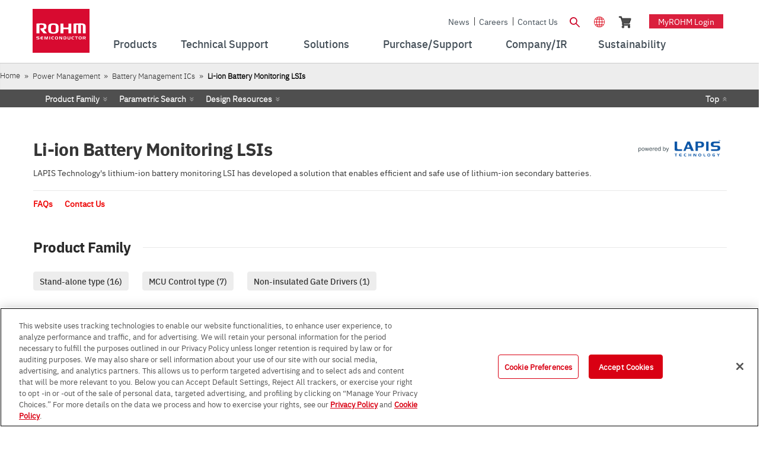

--- FILE ---
content_type: text/html;charset=UTF-8
request_url: https://www.rohm.com/products/power-management/battery-management/li-ion-battery-monitoring
body_size: 120149
content:
































	
		
			<!DOCTYPE html>




























































	











 
















	
	


<html class="rohm-LR7 ltr" dir="ltr" lang="en">

<head>
		<link rel="preload" href="https://cdn-apac.onetrust.com/consent/e76e7264-3c8e-44d0-859f-5d73de902a70/OtAutoBlock.js" as="script">
		<script type="text/javascript" src="https://cdn-apac.onetrust.com/consent/e76e7264-3c8e-44d0-859f-5d73de902a70/OtAutoBlock.js" ></script>
		<script src="https://cdn-apac.onetrust.com/scripttemplates/otSDKStub.js" data-document-language="true" type="text/javascript" charset="UTF-8" data-domain-script="e76e7264-3c8e-44d0-859f-5d73de902a70" ></script>
		<script type="text/javascript">
		function OptanonWrapper() { }
		</script>
	
	
	<!-- Google Tag Manager -->
	<script type="text/javascript">(function(w,d,s,l,i){w[l]=w[l]||[];w[l].push({'gtm.start':
	new Date().getTime(),event:'gtm.js'});var f=d.getElementsByTagName(s)[0],
	j=d.createElement(s),dl=l!='dataLayer'?'&l='+l:'';j.async=true;j.src=
	'https://www.googletagmanager.com/gtm.js?id='+i+dl;f.parentNode.insertBefore(j,f);
	})(window,document,'script','dataLayer','GTM-N8RRJ3');</script>
	<!-- End Google Tag Manager -->
	
		<title>Li-ion Battery Monitoring LSIs - Product Search Results | ROHM Semiconductor - ROHM Co., Ltd.</title>
	
	
				<link href="https://www.rohm.com/products/power-management/battery-management/li-ion-battery-monitoring" rel="canonical"  />
				<link href="https://www.rohm.com/products/power-management/battery-management/li-ion-battery-monitoring" hreflang="en" rel="alternate"/>
				<link href="https://www.rohm.com.cn/products/power-management/battery-management/li-ion-battery-monitoring" hreflang="zh-Hans" rel="alternate"/>
				<link href="https://www.rohm.com.tw/products/power-management/battery-management/li-ion-battery-monitoring" hreflang="zh-Hant" rel="alternate"/>
				<link href="https://www.rohm.co.kr/products/power-management/battery-management/li-ion-battery-monitoring" hreflang="ko" rel="alternate"/>
				<link href="https://www.rohm.co.jp/products/power-management/battery-management/li-ion-battery-monitoring" hreflang="ja" rel="alternate"/>
				<link href="https://www.rohm.de/products/power-management/battery-management/li-ion-battery-monitoring" hreflang="de" rel="alternate"/>
	
		<meta content="initial-scale=1.0, width=device-width" name="viewport" />





































<meta content="text/html; charset=UTF-8"
	http-equiv="content-type" />



















<script type="importmap">{"imports":{"react-dom":"/o/frontend-js-react-web/__liferay__/exports/react-dom.js","@clayui/breadcrumb":"/o/frontend-taglib-clay/__liferay__/exports/@clayui$breadcrumb.js","@clayui/form":"/o/frontend-taglib-clay/__liferay__/exports/@clayui$form.js","@clayui/popover":"/o/frontend-taglib-clay/__liferay__/exports/@clayui$popover.js","@clayui/charts":"/o/frontend-taglib-clay/__liferay__/exports/@clayui$charts.js","@clayui/shared":"/o/frontend-taglib-clay/__liferay__/exports/@clayui$shared.js","@clayui/localized-input":"/o/frontend-taglib-clay/__liferay__/exports/@clayui$localized-input.js","@clayui/modal":"/o/frontend-taglib-clay/__liferay__/exports/@clayui$modal.js","@clayui/empty-state":"/o/frontend-taglib-clay/__liferay__/exports/@clayui$empty-state.js","react":"/o/frontend-js-react-web/__liferay__/exports/react.js","@clayui/color-picker":"/o/frontend-taglib-clay/__liferay__/exports/@clayui$color-picker.js","@clayui/navigation-bar":"/o/frontend-taglib-clay/__liferay__/exports/@clayui$navigation-bar.js","@clayui/pagination":"/o/frontend-taglib-clay/__liferay__/exports/@clayui$pagination.js","@clayui/icon":"/o/frontend-taglib-clay/__liferay__/exports/@clayui$icon.js","@clayui/table":"/o/frontend-taglib-clay/__liferay__/exports/@clayui$table.js","@clayui/autocomplete":"/o/frontend-taglib-clay/__liferay__/exports/@clayui$autocomplete.js","@clayui/slider":"/o/frontend-taglib-clay/__liferay__/exports/@clayui$slider.js","@clayui/management-toolbar":"/o/frontend-taglib-clay/__liferay__/exports/@clayui$management-toolbar.js","@clayui/multi-select":"/o/frontend-taglib-clay/__liferay__/exports/@clayui$multi-select.js","@clayui/nav":"/o/frontend-taglib-clay/__liferay__/exports/@clayui$nav.js","@clayui/time-picker":"/o/frontend-taglib-clay/__liferay__/exports/@clayui$time-picker.js","@clayui/provider":"/o/frontend-taglib-clay/__liferay__/exports/@clayui$provider.js","@clayui/upper-toolbar":"/o/frontend-taglib-clay/__liferay__/exports/@clayui$upper-toolbar.js","@clayui/loading-indicator":"/o/frontend-taglib-clay/__liferay__/exports/@clayui$loading-indicator.js","@clayui/panel":"/o/frontend-taglib-clay/__liferay__/exports/@clayui$panel.js","@clayui/drop-down":"/o/frontend-taglib-clay/__liferay__/exports/@clayui$drop-down.js","@clayui/list":"/o/frontend-taglib-clay/__liferay__/exports/@clayui$list.js","@clayui/date-picker":"/o/frontend-taglib-clay/__liferay__/exports/@clayui$date-picker.js","@clayui/label":"/o/frontend-taglib-clay/__liferay__/exports/@clayui$label.js","@clayui/data-provider":"/o/frontend-taglib-clay/__liferay__/exports/@clayui$data-provider.js","@liferay/frontend-js-api/data-set":"/o/frontend-js-dependencies-web/__liferay__/exports/@liferay$js-api$data-set.js","@clayui/core":"/o/frontend-taglib-clay/__liferay__/exports/@clayui$core.js","@clayui/pagination-bar":"/o/frontend-taglib-clay/__liferay__/exports/@clayui$pagination-bar.js","@clayui/layout":"/o/frontend-taglib-clay/__liferay__/exports/@clayui$layout.js","@clayui/multi-step-nav":"/o/frontend-taglib-clay/__liferay__/exports/@clayui$multi-step-nav.js","@liferay/frontend-js-api":"/o/frontend-js-dependencies-web/__liferay__/exports/@liferay$js-api.js","@clayui/css":"/o/frontend-taglib-clay/__liferay__/exports/@clayui$css.js","@clayui/toolbar":"/o/frontend-taglib-clay/__liferay__/exports/@clayui$toolbar.js","@clayui/alert":"/o/frontend-taglib-clay/__liferay__/exports/@clayui$alert.js","@clayui/badge":"/o/frontend-taglib-clay/__liferay__/exports/@clayui$badge.js","@clayui/link":"/o/frontend-taglib-clay/__liferay__/exports/@clayui$link.js","@clayui/card":"/o/frontend-taglib-clay/__liferay__/exports/@clayui$card.js","@clayui/progress-bar":"/o/frontend-taglib-clay/__liferay__/exports/@clayui$progress-bar.js","@clayui/tooltip":"/o/frontend-taglib-clay/__liferay__/exports/@clayui$tooltip.js","@clayui/button":"/o/frontend-taglib-clay/__liferay__/exports/@clayui$button.js","@clayui/tabs":"/o/frontend-taglib-clay/__liferay__/exports/@clayui$tabs.js","@clayui/sticker":"/o/frontend-taglib-clay/__liferay__/exports/@clayui$sticker.js"},"scopes":{}}</script><script data-senna-track="temporary">var Liferay = window.Liferay || {};Liferay.Icons = Liferay.Icons || {};Liferay.Icons.controlPanelSpritemap = 'https://www.rohm.com/o/admin-theme/images/clay/icons.svg';Liferay.Icons.spritemap = 'https://www.rohm.com/o/rohm-theme/images/clay/icons.svg';</script>
<script data-senna-track="permanent" src="/combo?browserId=chrome&minifierType=js&languageId=en_US&t=1768561613792&/o/frontend-js-jquery-web/jquery/jquery.min.js&/o/frontend-js-jquery-web/jquery/init.js&/o/frontend-js-jquery-web/jquery/ajax.js&/o/frontend-js-jquery-web/jquery/bootstrap.bundle.min.js&/o/frontend-js-jquery-web/jquery/collapsible_search.js&/o/frontend-js-jquery-web/jquery/fm.js&/o/frontend-js-jquery-web/jquery/form.js&/o/frontend-js-jquery-web/jquery/popper.min.js&/o/frontend-js-jquery-web/jquery/side_navigation.js" type="text/javascript"></script>
<script data-senna-track="permanent" type="text/javascript">window.Liferay = window.Liferay || {}; window.Liferay.CSP = {nonce: ''};</script>






<!-- Favicon -->


	<link rel="icon" href="/o/rohm-theme/images/favicon.ico?v=2" sizes="32x32" type="image/vnd.microsoft.icon">
	<link rel="icon" href="/o/rohm-theme/images/favicon.svg" type="image/svg+xml">
	<link rel="apple-touch-icon" href="/o/rohm-theme/images/apple-touch-icon.png">


<link rel="manifest" href="/o/rohm-theme/images/manifest.webmanifest" crossorigin="use-credentials">


<link class="lfr-css-file" data-senna-track="temporary" href="https://www.rohm.com/o/rohm-theme/css/clay.css?browserId=chrome&amp;themeId=rohm_WAR_rohmtheme&amp;minifierType=css&amp;languageId=en_US&amp;t=1766740810000" id="liferayAUICSSPreload" as="style" rel="preload" />
<link class="lfr-css-file" data-senna-track="temporary" href="https://www.rohm.com/o/rohm-theme/css/clay.css?browserId=chrome&amp;themeId=rohm_WAR_rohmtheme&amp;minifierType=css&amp;languageId=en_US&amp;t=1766740810000" id="liferayAUICSS" rel="stylesheet" type="text/css" />









	<link href="/combo?browserId=chrome&amp;minifierType=css&amp;themeId=rohm_WAR_rohmtheme&amp;languageId=en_US&amp;com_liferay_commerce_product_asset_categories_navigation_web_internal_portlet_CPAssetCategoriesNavigationPortlet_INSTANCE_cpAssetCategoriesNavigationPortlet_navigation_menu:%2Fo%2Fcommerce-product-asset-categories-navigation-web%2Fcss%2Fmain.css&amp;com_liferay_product_navigation_product_menu_web_portlet_ProductMenuPortlet:%2Fo%2Fproduct-navigation-product-menu-web%2Fcss%2Fmain.css&amp;com_liferay_product_navigation_user_personal_bar_web_portlet_ProductNavigationUserPersonalBarPortlet:%2Fo%2Fproduct-navigation-user-personal-bar-web%2Fcss%2Fmain.css&amp;com_liferay_site_navigation_menu_web_portlet_SiteNavigationMenuPortlet:%2Fo%2Fsite-navigation-menu-web%2Fcss%2Fmain.css&amp;t=1766740810000" rel="stylesheet" type="text/css"
 data-senna-track="temporary" id="6f360f1d" />








<script type="text/javascript" data-senna-track="temporary">
	// <![CDATA[
		var Liferay = Liferay || {};

		Liferay.Browser = {
			acceptsGzip: function() {
				return true;
			},

			

			getMajorVersion: function() {
				return 131.0;
			},

			getRevision: function() {
				return '537.36';
			},
			getVersion: function() {
				return '131.0';
			},

			

			isAir: function() {
				return false;
			},
			isChrome: function() {
				return true;
			},
			isEdge: function() {
				return false;
			},
			isFirefox: function() {
				return false;
			},
			isGecko: function() {
				return true;
			},
			isIe: function() {
				return false;
			},
			isIphone: function() {
				return false;
			},
			isLinux: function() {
				return false;
			},
			isMac: function() {
				return true;
			},
			isMobile: function() {
				return false;
			},
			isMozilla: function() {
				return false;
			},
			isOpera: function() {
				return false;
			},
			isRtf: function() {
				return true;
			},
			isSafari: function() {
				return true;
			},
			isSun: function() {
				return false;
			},
			isWebKit: function() {
				return true;
			},
			isWindows: function() {
				return false;
			}
		};

		Liferay.Data = Liferay.Data || {};

		Liferay.Data.ICONS_INLINE_SVG = true;

		Liferay.Data.NAV_SELECTOR = '#navigation';

		Liferay.Data.NAV_SELECTOR_MOBILE = '#navigationCollapse';

		Liferay.Data.isCustomizationView = function() {
			return false;
		};

		Liferay.Data.notices = [
			
		];

		(function () {
			var available = {};

			var direction = {};

			

				available['en_US'] = 'English\x20\x28United\x20States\x29';
				direction['en_US'] = 'ltr';

			

				available['zh_TW'] = 'Chinese\x20\x28Taiwan\x29';
				direction['zh_TW'] = 'ltr';

			

				available['de_DE'] = 'German\x20\x28Germany\x29';
				direction['de_DE'] = 'ltr';

			

				available['ja_JP'] = 'Japanese\x20\x28Japan\x29';
				direction['ja_JP'] = 'ltr';

			

				available['ko_KR'] = 'Korean\x20\x28South\x20Korea\x29';
				direction['ko_KR'] = 'ltr';

			

			Liferay.Language = {
				available,
				direction,
				get: function(key) {
					return key;
				}
			};
		})();

		var featureFlags = {"LPD-11018":false,"LPD-10964":false,"LPD-10887":false,"LPS-193884":false,"LPD-11218":false,"LPS-178642":false,"LPD-11253":false,"LPD-16469":false,"LPS-193005":false,"LPS-187284":false,"LPS-187285":false,"LPD-11377":false,"LPD-10562":false,"LPD-11179":false,"LPS-114786":false,"LPS-192957":false,"COMMERCE-8087":false,"LRAC-10757":false,"LPS-180090":false,"LPS-178052":false,"LPS-189856":false,"LPD-19465":false,"LPS-187436":false,"LPS-182184":false,"LPS-185892":false,"LPS-186620":false,"LPS-184404":false,"LPS-198183":false,"LPS-171364":false,"LPD-6378":false,"LPS-153714":false,"LPS-96845":false,"LPS-170670":false,"LPS-141392":false,"LPS-169981":false,"LPS-153839":false,"LPD-11165":false,"LPS-187793":false,"LPS-177027":false,"LPD-10793":false,"LPD-11003":false,"LPS-196847":false,"LPS-114700":false,"LPS-135430":false,"LPS-134060":false,"LPS-164563":false,"LPS-122920":false,"LPS-199086":false,"LPS-203351":false,"LPD-10588":false,"LPD-10862":false,"LPD-11313":false,"LPD-6368":false,"LPD-10701":false,"LPD-10703":false,"LPS-202104":false,"LPS-187142":false,"LPD-15596":false,"LPS-196935":true,"LPS-187854":false,"LPS-176691":false,"LPS-197909":false,"LPD-23210":false,"COMMERCE-8949":false,"LPS-165481":false,"LPS-153813":false,"LPS-174455":false,"LPD-10856":false,"COMMERCE-13024":false,"LPS-165482":false,"LPD-10855":false,"LPS-193551":false,"LPS-197477":false,"LPD-17965":false,"LPS-174816":false,"LPS-186360":false,"LPS-153332":false,"LPS-179669":false,"LPS-174417":false,"LPD-18730":false,"LPD-11147":false,"LPS-155284":false,"LRAC-15017":false,"LPD-19870":false,"LPS-200108":false,"LPS-159643":false,"LPS-161033":false,"LPS-164948":false,"LPD-11070":false,"LPS-188058":false,"LPS-129412":false,"LPS-169837":false,"LPD-20213":false};

		Liferay.FeatureFlags = Object.keys(featureFlags).reduce(
			(acc, key) => ({
				...acc, [key]: featureFlags[key] === 'true' || featureFlags[key] === true
			}), {}
		);

		Liferay.PortletKeys = {
			DOCUMENT_LIBRARY: 'com_liferay_document_library_web_portlet_DLPortlet',
			DYNAMIC_DATA_MAPPING: 'com_liferay_dynamic_data_mapping_web_portlet_DDMPortlet',
			ITEM_SELECTOR: 'com_liferay_item_selector_web_portlet_ItemSelectorPortlet'
		};

		Liferay.PropsValues = {
			JAVASCRIPT_SINGLE_PAGE_APPLICATION_TIMEOUT: 0,
			UPLOAD_SERVLET_REQUEST_IMPL_MAX_SIZE: 104857600
		};

		Liferay.ThemeDisplay = {

			

			
				getLayoutId: function() {
					return '14';
				},

				

				getLayoutRelativeControlPanelURL: function() {
					return '/group/global/~/control_panel/manage?p_p_id=com_rohm_portal_parametric_portlet_RohmParametricWebPortlet';
				},

				getLayoutRelativeURL: function() {
					return '/search/parametric';
				},
				getLayoutURL: function() {
					return 'https://www.rohm.com/search/parametric';
				},
				getParentLayoutId: function() {
					return '0';
				},
				isControlPanel: function() {
					return false;
				},
				isPrivateLayout: function() {
					return 'false';
				},
				isVirtualLayout: function() {
					return false;
				},
			

			getBCP47LanguageId: function() {
				return 'en-US';
			},
			getCanonicalURL: function() {

				

				return 'https\x3a\x2f\x2fwww\x2erohm\x2ecom\x2fsearch\x2fparametric\x2f-\x2fsearch\x2fproducts\x2fpower-management\x2ffamily\x2fbattery-management\x2ftype\x2fli-ion-battery-monitoring';
			},
			getCDNBaseURL: function() {
				return 'https://www.rohm.com';
			},
			getCDNDynamicResourcesHost: function() {
				return '';
			},
			getCDNHost: function() {
				return '';
			},
			getCompanyGroupId: function() {
				return '10174';
			},
			getCompanyId: function() {
				return '10136';
			},
			getDefaultLanguageId: function() {
				return 'en_US';
			},
			getDoAsUserIdEncoded: function() {
				return '';
			},
			getLanguageId: function() {
				return 'en_US';
			},
			getParentGroupId: function() {
				return '11303';
			},
			getPathContext: function() {
				return '';
			},
			getPathImage: function() {
				return '/image';
			},
			getPathJavaScript: function() {
				return '/o/frontend-js-web';
			},
			getPathMain: function() {
				return '/c';
			},
			getPathThemeImages: function() {
				return 'https://www.rohm.com/o/rohm-theme/images';
			},
			getPathThemeRoot: function() {
				return '/o/rohm-theme';
			},
			getPlid: function() {
				return '41676';
			},
			getPortalURL: function() {
				return 'https://www.rohm.com';
			},
			getRealUserId: function() {
				return '10140';
			},
			getRemoteAddr: function() {
				return '18.117.110.220';
			},
			getRemoteHost: function() {
				return '18.117.110.220';
			},
			getScopeGroupId: function() {
				return '11303';
			},
			getScopeGroupIdOrLiveGroupId: function() {
				return '11303';
			},
			getSessionId: function() {
				return '';
			},
			getSiteAdminURL: function() {
				return 'https://www.rohm.com/group/global/~/control_panel/manage?p_p_lifecycle=0&p_p_state=maximized&p_p_mode=view';
			},
			getSiteGroupId: function() {
				return '11303';
			},
			getURLControlPanel: function() {
				return '/group/control_panel?refererPlid=41676';
			},
			getURLHome: function() {
				return 'https\x3a\x2f\x2fwww\x2erohm\x2ecom\x2fweb\x2fguest';
			},
			getUserEmailAddress: function() {
				return '';
			},
			getUserId: function() {
				return '10140';
			},
			getUserName: function() {
				return '';
			},
			isAddSessionIdToURL: function() {
				return false;
			},
			isImpersonated: function() {
				return false;
			},
			isSignedIn: function() {
				return false;
			},

			isStagedPortlet: function() {
				
					
						return true;
					
					
			},

			isStateExclusive: function() {
				return false;
			},
			isStateMaximized: function() {
				return false;
			},
			isStatePopUp: function() {
				return false;
			}
		};

		var themeDisplay = Liferay.ThemeDisplay;

		Liferay.AUI = {

			

			getCombine: function() {
				return true;
			},
			getComboPath: function() {
				return '/combo/?browserId=chrome&minifierType=&languageId=en_US&t=1732543686783&';
			},
			getDateFormat: function() {
				return '%m/%d/%Y';
			},
			getEditorCKEditorPath: function() {
				return '/o/frontend-editor-ckeditor-web';
			},
			getFilter: function() {
				var filter = 'raw';

				
					
						filter = 'min';
					
					

				return filter;
			},
			getFilterConfig: function() {
				var instance = this;

				var filterConfig = null;

				if (!instance.getCombine()) {
					filterConfig = {
						replaceStr: '.js' + instance.getStaticResourceURLParams(),
						searchExp: '\\.js$'
					};
				}

				return filterConfig;
			},
			getJavaScriptRootPath: function() {
				return '/o/frontend-js-web';
			},
			getPortletRootPath: function() {
				return '/html/portlet';
			},
			getStaticResourceURLParams: function() {
				return '?browserId=chrome&minifierType=&languageId=en_US&t=1732543686783';
			}
		};

		Liferay.authToken = 'oL2eeulz';

		

		Liferay.currentURL = '\x2fsearch\x2fparametric\x2f-\x2fsearch\x2fproducts\x2fpower-management\x2ffamily\x2fbattery-management\x2ftype\x2fli-ion-battery-monitoring';
		Liferay.currentURLEncoded = '\x252Fsearch\x252Fparametric\x252F-\x252Fsearch\x252Fproducts\x252Fpower-management\x252Ffamily\x252Fbattery-management\x252Ftype\x252Fli-ion-battery-monitoring';
	// ]]>
</script>

<script data-senna-track="temporary" type="text/javascript">window.__CONFIG__= {basePath: '',combine: true, defaultURLParams: null, explainResolutions: false, exposeGlobal: false, logLevel: 'warn', moduleType: 'module', namespace:'Liferay', nonce: '', reportMismatchedAnonymousModules: 'warn', resolvePath: '/o/js_resolve_modules', url: '/combo/?browserId=chrome&minifierType=js&languageId=en_US&t=1732543686783&', waitTimeout: 60000};</script><script data-senna-track="permanent" src="/o/frontend-js-loader-modules-extender/loader.js?&mac=9WaMmhziBCkScHZwrrVcOR7VZF4=&browserId=chrome&languageId=en_US&minifierType=js" type="text/javascript"></script><script data-senna-track="permanent" src="/combo?browserId=chrome&minifierType=js&languageId=en_US&t=1732543686783&/o/frontend-js-aui-web/aui/aui/aui-min.js&/o/frontend-js-aui-web/liferay/modules.js&/o/frontend-js-aui-web/liferay/aui_sandbox.js&/o/frontend-js-aui-web/aui/attribute-base/attribute-base-min.js&/o/frontend-js-aui-web/aui/attribute-complex/attribute-complex-min.js&/o/frontend-js-aui-web/aui/attribute-core/attribute-core-min.js&/o/frontend-js-aui-web/aui/attribute-observable/attribute-observable-min.js&/o/frontend-js-aui-web/aui/attribute-extras/attribute-extras-min.js&/o/frontend-js-aui-web/aui/event-custom-base/event-custom-base-min.js&/o/frontend-js-aui-web/aui/event-custom-complex/event-custom-complex-min.js&/o/frontend-js-aui-web/aui/oop/oop-min.js&/o/frontend-js-aui-web/aui/aui-base-lang/aui-base-lang-min.js&/o/frontend-js-aui-web/liferay/dependency.js&/o/frontend-js-aui-web/liferay/util.js&/o/frontend-js-web/liferay/dom_task_runner.js&/o/frontend-js-web/liferay/events.js&/o/frontend-js-web/liferay/lazy_load.js&/o/frontend-js-web/liferay/liferay.js&/o/frontend-js-web/liferay/global.bundle.js&/o/frontend-js-web/liferay/portlet.js&/o/frontend-js-web/liferay/workflow.js&/o/oauth2-provider-web/js/liferay.js" type="text/javascript"></script>
<script data-senna-track="temporary" type="text/javascript">window.Liferay = Liferay || {}; window.Liferay.OAuth2 = {getAuthorizeURL: function() {return 'https://www.rohm.com/o/oauth2/authorize';}, getBuiltInRedirectURL: function() {return 'https://www.rohm.com/o/oauth2/redirect';}, getIntrospectURL: function() { return 'https://www.rohm.com/o/oauth2/introspect';}, getTokenURL: function() {return 'https://www.rohm.com/o/oauth2/token';}, getUserAgentApplication: function(externalReferenceCode) {return Liferay.OAuth2._userAgentApplications[externalReferenceCode];}, _userAgentApplications: {}}</script><script data-senna-track="temporary" type="text/javascript">try {var MODULE_MAIN='staging-processes-web@5.0.57/index';var MODULE_PATH='/o/staging-processes-web';/**
 * SPDX-FileCopyrightText: (c) 2000 Liferay, Inc. https://liferay.com
 * SPDX-License-Identifier: LGPL-2.1-or-later OR LicenseRef-Liferay-DXP-EULA-2.0.0-2023-06
 */

(function () {
	AUI().applyConfig({
		groups: {
			stagingprocessesweb: {
				base: MODULE_PATH + '/js/legacy/',
				combine: Liferay.AUI.getCombine(),
				filter: Liferay.AUI.getFilterConfig(),
				modules: {
					'liferay-staging-processes-export-import': {
						path: 'main.js',
						requires: [
							'aui-datatype',
							'aui-dialog-iframe-deprecated',
							'aui-modal',
							'aui-parse-content',
							'aui-toggler',
							'liferay-portlet-base',
							'liferay-util-window',
						],
					},
				},
				root: MODULE_PATH + '/js/legacy/',
			},
		},
	});
})();
} catch(error) {console.error(error);}try {var MODULE_MAIN='frontend-editor-alloyeditor-web@5.0.48/index';var MODULE_PATH='/o/frontend-editor-alloyeditor-web';/**
 * SPDX-FileCopyrightText: (c) 2000 Liferay, Inc. https://liferay.com
 * SPDX-License-Identifier: LGPL-2.1-or-later OR LicenseRef-Liferay-DXP-EULA-2.0.0-2023-06
 */

(function () {
	AUI().applyConfig({
		groups: {
			alloyeditor: {
				base: MODULE_PATH + '/js/legacy/',
				combine: Liferay.AUI.getCombine(),
				filter: Liferay.AUI.getFilterConfig(),
				modules: {
					'liferay-alloy-editor': {
						path: 'alloyeditor.js',
						requires: [
							'aui-component',
							'liferay-portlet-base',
							'timers',
						],
					},
					'liferay-alloy-editor-source': {
						path: 'alloyeditor_source.js',
						requires: [
							'aui-debounce',
							'liferay-fullscreen-source-editor',
							'liferay-source-editor',
							'plugin',
						],
					},
				},
				root: MODULE_PATH + '/js/legacy/',
			},
		},
	});
})();
} catch(error) {console.error(error);}try {var MODULE_MAIN='@liferay/frontend-js-react-web@5.0.41/index';var MODULE_PATH='/o/frontend-js-react-web';/**
 * SPDX-FileCopyrightText: (c) 2000 Liferay, Inc. https://liferay.com
 * SPDX-License-Identifier: LGPL-2.1-or-later OR LicenseRef-Liferay-DXP-EULA-2.0.0-2023-06
 */

(function () {
	AUI().applyConfig({
		groups: {
			react: {
				// eslint-disable-next-line
				mainModule: MODULE_MAIN,
			},
		},
	});
})();
} catch(error) {console.error(error);}try {var MODULE_MAIN='portal-workflow-kaleo-designer-web@5.0.131/index';var MODULE_PATH='/o/portal-workflow-kaleo-designer-web';/**
 * SPDX-FileCopyrightText: (c) 2000 Liferay, Inc. https://liferay.com
 * SPDX-License-Identifier: LGPL-2.1-or-later OR LicenseRef-Liferay-DXP-EULA-2.0.0-2023-06
 */

(function () {
	AUI().applyConfig({
		groups: {
			'kaleo-designer': {
				base: MODULE_PATH + '/designer/js/legacy/',
				combine: Liferay.AUI.getCombine(),
				filter: Liferay.AUI.getFilterConfig(),
				modules: {
					'liferay-kaleo-designer-autocomplete-util': {
						path: 'autocomplete_util.js',
						requires: ['autocomplete', 'autocomplete-highlighters'],
					},
					'liferay-kaleo-designer-definition-diagram-controller': {
						path: 'definition_diagram_controller.js',
						requires: [
							'liferay-kaleo-designer-field-normalizer',
							'liferay-kaleo-designer-utils',
						],
					},
					'liferay-kaleo-designer-dialogs': {
						path: 'dialogs.js',
						requires: ['liferay-util-window'],
					},
					'liferay-kaleo-designer-editors': {
						path: 'editors.js',
						requires: [
							'aui-ace-editor',
							'aui-ace-editor-mode-xml',
							'aui-base',
							'aui-datatype',
							'aui-node',
							'liferay-kaleo-designer-autocomplete-util',
							'liferay-kaleo-designer-utils',
						],
					},
					'liferay-kaleo-designer-field-normalizer': {
						path: 'field_normalizer.js',
						requires: ['liferay-kaleo-designer-remote-services'],
					},
					'liferay-kaleo-designer-nodes': {
						path: 'nodes.js',
						requires: [
							'aui-datatable',
							'aui-datatype',
							'aui-diagram-builder',
							'liferay-kaleo-designer-editors',
							'liferay-kaleo-designer-utils',
						],
					},
					'liferay-kaleo-designer-remote-services': {
						path: 'remote_services.js',
						requires: ['aui-io'],
					},
					'liferay-kaleo-designer-templates': {
						path: 'templates.js',
						requires: ['aui-tpl-snippets-deprecated'],
					},
					'liferay-kaleo-designer-utils': {
						path: 'utils.js',
						requires: [],
					},
					'liferay-kaleo-designer-xml-definition': {
						path: 'xml_definition.js',
						requires: [
							'aui-base',
							'aui-component',
							'dataschema-xml',
							'datatype-xml',
						],
					},
					'liferay-kaleo-designer-xml-definition-serializer': {
						path: 'xml_definition_serializer.js',
						requires: ['escape', 'liferay-kaleo-designer-xml-util'],
					},
					'liferay-kaleo-designer-xml-util': {
						path: 'xml_util.js',
						requires: ['aui-base'],
					},
					'liferay-portlet-kaleo-designer': {
						path: 'main.js',
						requires: [
							'aui-ace-editor',
							'aui-ace-editor-mode-xml',
							'aui-tpl-snippets-deprecated',
							'dataschema-xml',
							'datasource',
							'datatype-xml',
							'event-valuechange',
							'io-form',
							'liferay-kaleo-designer-autocomplete-util',
							'liferay-kaleo-designer-editors',
							'liferay-kaleo-designer-nodes',
							'liferay-kaleo-designer-remote-services',
							'liferay-kaleo-designer-utils',
							'liferay-kaleo-designer-xml-util',
							'liferay-util-window',
						],
					},
				},
				root: MODULE_PATH + '/designer/js/legacy/',
			},
		},
	});
})();
} catch(error) {console.error(error);}try {var MODULE_MAIN='contacts-web@5.0.58/index';var MODULE_PATH='/o/contacts-web';/**
 * SPDX-FileCopyrightText: (c) 2000 Liferay, Inc. https://liferay.com
 * SPDX-License-Identifier: LGPL-2.1-or-later OR LicenseRef-Liferay-DXP-EULA-2.0.0-2023-06
 */

(function () {
	AUI().applyConfig({
		groups: {
			contactscenter: {
				base: MODULE_PATH + '/js/legacy/',
				combine: Liferay.AUI.getCombine(),
				filter: Liferay.AUI.getFilterConfig(),
				modules: {
					'liferay-contacts-center': {
						path: 'main.js',
						requires: [
							'aui-io-plugin-deprecated',
							'aui-toolbar',
							'autocomplete-base',
							'datasource-io',
							'json-parse',
							'liferay-portlet-base',
							'liferay-util-window',
						],
					},
				},
				root: MODULE_PATH + '/js/legacy/',
			},
		},
	});
})();
} catch(error) {console.error(error);}try {var MODULE_MAIN='portal-search-web@6.0.133/index';var MODULE_PATH='/o/portal-search-web';/**
 * SPDX-FileCopyrightText: (c) 2000 Liferay, Inc. https://liferay.com
 * SPDX-License-Identifier: LGPL-2.1-or-later OR LicenseRef-Liferay-DXP-EULA-2.0.0-2023-06
 */

(function () {
	AUI().applyConfig({
		groups: {
			search: {
				base: MODULE_PATH + '/js/',
				combine: Liferay.AUI.getCombine(),
				filter: Liferay.AUI.getFilterConfig(),
				modules: {
					'liferay-search-date-facet': {
						path: 'date_facet.js',
						requires: ['aui-form-validator'],
					},
				},
				root: MODULE_PATH + '/js/',
			},
		},
	});
})();
} catch(error) {console.error(error);}try {var MODULE_MAIN='@liferay/document-library-web@6.0.182/index';var MODULE_PATH='/o/document-library-web';/**
 * SPDX-FileCopyrightText: (c) 2000 Liferay, Inc. https://liferay.com
 * SPDX-License-Identifier: LGPL-2.1-or-later OR LicenseRef-Liferay-DXP-EULA-2.0.0-2023-06
 */

(function () {
	AUI().applyConfig({
		groups: {
			dl: {
				base: MODULE_PATH + '/js/legacy/',
				combine: Liferay.AUI.getCombine(),
				filter: Liferay.AUI.getFilterConfig(),
				modules: {
					'document-library-upload-component': {
						path: 'DocumentLibraryUpload.js',
						requires: [
							'aui-component',
							'aui-data-set-deprecated',
							'aui-overlay-manager-deprecated',
							'aui-overlay-mask-deprecated',
							'aui-parse-content',
							'aui-progressbar',
							'aui-template-deprecated',
							'liferay-search-container',
							'querystring-parse-simple',
							'uploader',
						],
					},
				},
				root: MODULE_PATH + '/js/legacy/',
			},
		},
	});
})();
} catch(error) {console.error(error);}try {var MODULE_MAIN='exportimport-web@5.0.85/index';var MODULE_PATH='/o/exportimport-web';/**
 * SPDX-FileCopyrightText: (c) 2000 Liferay, Inc. https://liferay.com
 * SPDX-License-Identifier: LGPL-2.1-or-later OR LicenseRef-Liferay-DXP-EULA-2.0.0-2023-06
 */

(function () {
	AUI().applyConfig({
		groups: {
			exportimportweb: {
				base: MODULE_PATH + '/js/legacy/',
				combine: Liferay.AUI.getCombine(),
				filter: Liferay.AUI.getFilterConfig(),
				modules: {
					'liferay-export-import-export-import': {
						path: 'main.js',
						requires: [
							'aui-datatype',
							'aui-dialog-iframe-deprecated',
							'aui-modal',
							'aui-parse-content',
							'aui-toggler',
							'liferay-portlet-base',
							'liferay-util-window',
						],
					},
				},
				root: MODULE_PATH + '/js/legacy/',
			},
		},
	});
})();
} catch(error) {console.error(error);}try {var MODULE_MAIN='dynamic-data-mapping-web@5.0.103/index';var MODULE_PATH='/o/dynamic-data-mapping-web';/**
 * SPDX-FileCopyrightText: (c) 2000 Liferay, Inc. https://liferay.com
 * SPDX-License-Identifier: LGPL-2.1-or-later OR LicenseRef-Liferay-DXP-EULA-2.0.0-2023-06
 */

(function () {
	const LiferayAUI = Liferay.AUI;

	AUI().applyConfig({
		groups: {
			ddm: {
				base: MODULE_PATH + '/js/legacy/',
				combine: Liferay.AUI.getCombine(),
				filter: LiferayAUI.getFilterConfig(),
				modules: {
					'liferay-ddm-form': {
						path: 'ddm_form.js',
						requires: [
							'aui-base',
							'aui-datatable',
							'aui-datatype',
							'aui-image-viewer',
							'aui-parse-content',
							'aui-set',
							'aui-sortable-list',
							'json',
							'liferay-form',
							'liferay-map-base',
							'liferay-translation-manager',
							'liferay-util-window',
						],
					},
					'liferay-portlet-dynamic-data-mapping': {
						condition: {
							trigger: 'liferay-document-library',
						},
						path: 'main.js',
						requires: [
							'arraysort',
							'aui-form-builder-deprecated',
							'aui-form-validator',
							'aui-map',
							'aui-text-unicode',
							'json',
							'liferay-menu',
							'liferay-translation-manager',
							'liferay-util-window',
							'text',
						],
					},
					'liferay-portlet-dynamic-data-mapping-custom-fields': {
						condition: {
							trigger: 'liferay-document-library',
						},
						path: 'custom_fields.js',
						requires: ['liferay-portlet-dynamic-data-mapping'],
					},
				},
				root: MODULE_PATH + '/js/legacy/',
			},
		},
	});
})();
} catch(error) {console.error(error);}try {var MODULE_MAIN='calendar-web@5.0.93/index';var MODULE_PATH='/o/calendar-web';/**
 * SPDX-FileCopyrightText: (c) 2000 Liferay, Inc. https://liferay.com
 * SPDX-License-Identifier: LGPL-2.1-or-later OR LicenseRef-Liferay-DXP-EULA-2.0.0-2023-06
 */

(function () {
	AUI().applyConfig({
		groups: {
			calendar: {
				base: MODULE_PATH + '/js/legacy/',
				combine: Liferay.AUI.getCombine(),
				filter: Liferay.AUI.getFilterConfig(),
				modules: {
					'liferay-calendar-a11y': {
						path: 'calendar_a11y.js',
						requires: ['calendar'],
					},
					'liferay-calendar-container': {
						path: 'calendar_container.js',
						requires: [
							'aui-alert',
							'aui-base',
							'aui-component',
							'liferay-portlet-base',
						],
					},
					'liferay-calendar-date-picker-sanitizer': {
						path: 'date_picker_sanitizer.js',
						requires: ['aui-base'],
					},
					'liferay-calendar-interval-selector': {
						path: 'interval_selector.js',
						requires: ['aui-base', 'liferay-portlet-base'],
					},
					'liferay-calendar-interval-selector-scheduler-event-link': {
						path: 'interval_selector_scheduler_event_link.js',
						requires: ['aui-base', 'liferay-portlet-base'],
					},
					'liferay-calendar-list': {
						path: 'calendar_list.js',
						requires: [
							'aui-template-deprecated',
							'liferay-scheduler',
						],
					},
					'liferay-calendar-message-util': {
						path: 'message_util.js',
						requires: ['liferay-util-window'],
					},
					'liferay-calendar-recurrence-converter': {
						path: 'recurrence_converter.js',
						requires: [],
					},
					'liferay-calendar-recurrence-dialog': {
						path: 'recurrence.js',
						requires: [
							'aui-base',
							'liferay-calendar-recurrence-util',
						],
					},
					'liferay-calendar-recurrence-util': {
						path: 'recurrence_util.js',
						requires: ['aui-base', 'liferay-util-window'],
					},
					'liferay-calendar-reminders': {
						path: 'calendar_reminders.js',
						requires: ['aui-base'],
					},
					'liferay-calendar-remote-services': {
						path: 'remote_services.js',
						requires: [
							'aui-base',
							'aui-component',
							'liferay-calendar-util',
							'liferay-portlet-base',
						],
					},
					'liferay-calendar-session-listener': {
						path: 'session_listener.js',
						requires: ['aui-base', 'liferay-scheduler'],
					},
					'liferay-calendar-simple-color-picker': {
						path: 'simple_color_picker.js',
						requires: ['aui-base', 'aui-template-deprecated'],
					},
					'liferay-calendar-simple-menu': {
						path: 'simple_menu.js',
						requires: [
							'aui-base',
							'aui-template-deprecated',
							'event-outside',
							'event-touch',
							'widget-modality',
							'widget-position',
							'widget-position-align',
							'widget-position-constrain',
							'widget-stack',
							'widget-stdmod',
						],
					},
					'liferay-calendar-util': {
						path: 'calendar_util.js',
						requires: [
							'aui-datatype',
							'aui-io',
							'aui-scheduler',
							'aui-toolbar',
							'autocomplete',
							'autocomplete-highlighters',
						],
					},
					'liferay-scheduler': {
						path: 'scheduler.js',
						requires: [
							'async-queue',
							'aui-datatype',
							'aui-scheduler',
							'dd-plugin',
							'liferay-calendar-a11y',
							'liferay-calendar-message-util',
							'liferay-calendar-recurrence-converter',
							'liferay-calendar-recurrence-util',
							'liferay-calendar-util',
							'liferay-scheduler-event-recorder',
							'liferay-scheduler-models',
							'promise',
							'resize-plugin',
						],
					},
					'liferay-scheduler-event-recorder': {
						path: 'scheduler_event_recorder.js',
						requires: [
							'dd-plugin',
							'liferay-calendar-util',
							'resize-plugin',
						],
					},
					'liferay-scheduler-models': {
						path: 'scheduler_models.js',
						requires: [
							'aui-datatype',
							'dd-plugin',
							'liferay-calendar-util',
						],
					},
				},
				root: MODULE_PATH + '/js/legacy/',
			},
		},
	});
})();
} catch(error) {console.error(error);}try {var MODULE_MAIN='@liferay/frontend-js-state-web@1.0.21/index';var MODULE_PATH='/o/frontend-js-state-web';/**
 * SPDX-FileCopyrightText: (c) 2000 Liferay, Inc. https://liferay.com
 * SPDX-License-Identifier: LGPL-2.1-or-later OR LicenseRef-Liferay-DXP-EULA-2.0.0-2023-06
 */

(function () {
	AUI().applyConfig({
		groups: {
			state: {
				// eslint-disable-next-line
				mainModule: MODULE_MAIN,
			},
		},
	});
})();
} catch(error) {console.error(error);}try {var MODULE_MAIN='frontend-js-components-web@2.0.67/index';var MODULE_PATH='/o/frontend-js-components-web';/**
 * SPDX-FileCopyrightText: (c) 2000 Liferay, Inc. https://liferay.com
 * SPDX-License-Identifier: LGPL-2.1-or-later OR LicenseRef-Liferay-DXP-EULA-2.0.0-2023-06
 */

(function () {
	AUI().applyConfig({
		groups: {
			components: {
				// eslint-disable-next-line
				mainModule: MODULE_MAIN,
			},
		},
	});
})();
} catch(error) {console.error(error);}</script>




<script type="text/javascript" data-senna-track="temporary">
	// <![CDATA[
		
			
				
		

		
	// ]]>
</script>





	
		

			

			
		
		



	
		

			

			
		
	












	



















<link class="lfr-css-file" data-senna-track="temporary" href="https://www.rohm.com/o/rohm-theme/css/main.css?browserId=chrome&amp;themeId=rohm_WAR_rohmtheme&amp;minifierType=css&amp;languageId=en_US&amp;t=1766740810000" id="liferayThemeCSSPreload" as="style" rel="preload" />
<link class="lfr-css-file" data-senna-track="temporary" href="https://www.rohm.com/o/rohm-theme/css/main.css?browserId=chrome&amp;themeId=rohm_WAR_rohmtheme&amp;minifierType=css&amp;languageId=en_US&amp;t=1766740810000" id="liferayThemeCSS" rel="stylesheet" type="text/css" />








	<style data-senna-track="temporary" type="text/css">

		

			

		

			

		

			

		

			

		

			

		

			

		

			

		

			

		

			

		

	</style>


<script data-senna-track="temporary">var Liferay = window.Liferay || {}; Liferay.CommerceContext = {"commerceAccountGroupIds":[],"accountEntryAllowedTypes":["person"],"commerceChannelId":"0","showUnselectableOptions":false,"currency":{"currencyId":"13502433","currencyCode":"USD"},"showSeparateOrderItems":false,"commerceSiteType":0};</script><link href="/o/commerce-frontend-js/styles/main.css" rel="stylesheet" type="text/css" />
<style data-senna-track="temporary" type="text/css">
	:root {
		--container-max-sm: 540px;
		--h4-font-size: 1rem;
		--font-weight-bold: 700;
		--rounded-pill: 50rem;
		--display4-weight: 300;
		--danger: #da1414;
		--display2-size: 5.5rem;
		--body-bg: #fff;
		--display2-weight: 300;
		--display1-weight: 300;
		--display3-weight: 300;
		--box-shadow-sm: 0 .125rem .25rem rgba(0, 0, 0, .075);
		--font-weight-lighter: lighter;
		--h3-font-size: 1.1875rem;
		--btn-outline-primary-hover-border-color: #0b5fff;
		--transition-collapse: height .35s ease;
		--blockquote-small-color: #6b6c7e;
		--gray-200: #f1f2f5;
		--btn-secondary-hover-background-color: #f7f8f9;
		--gray-600: #6b6c7e;
		--secondary: #6b6c7e;
		--btn-outline-primary-color: #0b5fff;
		--btn-link-hover-color: #004ad7;
		--hr-border-color: rgba(0, 0, 0, .1);
		--hr-border-margin-y: 1rem;
		--light: #f1f2f5;
		--btn-outline-primary-hover-color: #0b5fff;
		--btn-secondary-background-color: #fff;
		--btn-outline-secondary-hover-border-color: transparent;
		--display3-size: 4.5rem;
		--primary: #0b5fff;
		--container-max-md: 720px;
		--border-radius-sm: 0.1875rem;
		--display-line-height: 1.2;
		--h6-font-size: 0.8125rem;
		--h2-font-size: 1.375rem;
		--aspect-ratio-4-to-3: 75%;
		--spacer-10: 10rem;
		--font-weight-semi-bold: 600;
		--font-weight-normal: 400;
		--dark: #272833;
		--blockquote-small-font-size: 80%;
		--h5-font-size: 0.875rem;
		--blockquote-font-size: 1.25rem;
		--brand-color-3: #2e5aac;
		--brand-color-2: #6b6c7e;
		--brand-color-1: #0b5fff;
		--transition-fade: opacity .15s linear;
		--display4-size: 3.5rem;
		--border-radius-lg: 0.375rem;
		--btn-primary-hover-color: #fff;
		--display1-size: 6rem;
		--brand-color-4: #30313f;
		--black: #000;
		--lighter: #f7f8f9;
		--gray-300: #e7e7ed;
		--gray-700: #495057;
		--btn-secondary-border-color: #cdced9;
		--btn-outline-secondary-hover-color: #272833;
		--body-color: #1c1c24;
		--btn-outline-secondary-hover-background-color: rgba(39, 40, 51, 0.03);
		--btn-primary-color: #fff;
		--btn-secondary-color: #6b6c7e;
		--btn-secondary-hover-border-color: #cdced9;
		--box-shadow-lg: 0 1rem 3rem rgba(0, 0, 0, .175);
		--container-max-lg: 960px;
		--btn-outline-primary-border-color: #0b5fff;
		--aspect-ratio: 100%;
		--gray-dark: #393a4a;
		--aspect-ratio-16-to-9: 56.25%;
		--box-shadow: 0 .5rem 1rem rgba(0, 0, 0, .15);
		--white: #fff;
		--warning: #b95000;
		--info: #2e5aac;
		--hr-border-width: 1px;
		--btn-link-color: #0b5fff;
		--gray-400: #cdced9;
		--gray-800: #393a4a;
		--btn-outline-primary-hover-background-color: #f0f5ff;
		--btn-primary-hover-background-color: #0053f0;
		--btn-primary-background-color: #0b5fff;
		--success: #287d3c;
		--font-size-sm: 0.875rem;
		--btn-primary-border-color: #0b5fff;
		--font-family-base: system-ui, -apple-system, BlinkMacSystemFont, 'Segoe UI', Roboto, Oxygen-Sans, Ubuntu, Cantarell, 'Helvetica Neue', Arial, sans-serif, 'Apple Color Emoji', 'Segoe UI Emoji', 'Segoe UI Symbol';
		--spacer-0: 0;
		--font-family-monospace: SFMono-Regular, Menlo, Monaco, Consolas, 'Liberation Mono', 'Courier New', monospace;
		--lead-font-size: 1.25rem;
		--border-radius: 0.25rem;
		--spacer-9: 9rem;
		--font-weight-light: 300;
		--btn-secondary-hover-color: #272833;
		--spacer-2: 0.5rem;
		--spacer-1: 0.25rem;
		--spacer-4: 1.5rem;
		--spacer-3: 1rem;
		--spacer-6: 4.5rem;
		--spacer-5: 3rem;
		--spacer-8: 7.5rem;
		--border-radius-circle: 50%;
		--spacer-7: 6rem;
		--font-size-lg: 1.125rem;
		--aspect-ratio-8-to-3: 37.5%;
		--font-family-sans-serif: system-ui, -apple-system, BlinkMacSystemFont, 'Segoe UI', Roboto, Oxygen-Sans, Ubuntu, Cantarell, 'Helvetica Neue', Arial, sans-serif, 'Apple Color Emoji', 'Segoe UI Emoji', 'Segoe UI Symbol';
		--gray-100: #f7f8f9;
		--font-weight-bolder: 900;
		--container-max-xl: 1248px;
		--btn-outline-secondary-color: #6b6c7e;
		--gray-500: #a7a9bc;
		--h1-font-size: 1.625rem;
		--gray-900: #272833;
		--text-muted: #a7a9bc;
		--btn-primary-hover-border-color: transparent;
		--btn-outline-secondary-border-color: #cdced9;
		--lead-font-weight: 300;
		--font-size-base: 0.875rem;
	}
</style>










<script type="text/javascript" data-senna-track="temporary">
	if (window.Analytics) {
		window._com_liferay_document_library_analytics_isViewFileEntry = false;
	}
</script>

<script type="text/javascript">
Liferay.on(
	'ddmFieldBlur', function(event) {
		if (window.Analytics) {
			Analytics.send(
				'fieldBlurred',
				'Form',
				{
					fieldName: event.fieldName,
					focusDuration: event.focusDuration,
					formId: event.formId,
					formPageTitle: event.formPageTitle,
					page: event.page,
					title: event.title
				}
			);
		}
	}
);

Liferay.on(
	'ddmFieldFocus', function(event) {
		if (window.Analytics) {
			Analytics.send(
				'fieldFocused',
				'Form',
				{
					fieldName: event.fieldName,
					formId: event.formId,
					formPageTitle: event.formPageTitle,
					page: event.page,
					title:event.title
				}
			);
		}
	}
);

Liferay.on(
	'ddmFormPageShow', function(event) {
		if (window.Analytics) {
			Analytics.send(
				'pageViewed',
				'Form',
				{
					formId: event.formId,
					formPageTitle: event.formPageTitle,
					page: event.page,
					title: event.title
				}
			);
		}
	}
);

Liferay.on(
	'ddmFormSubmit', function(event) {
		if (window.Analytics) {
			Analytics.send(
				'formSubmitted',
				'Form',
				{
					formId: event.formId,
					title: event.title
				}
			);
		}
	}
);

Liferay.on(
	'ddmFormView', function(event) {
		if (window.Analytics) {
			Analytics.send(
				'formViewed',
				'Form',
				{
					formId: event.formId,
					title: event.title
				}
			);
		}
	}
);

</script><script>

</script>

























	
    

	<link as="style" href="/o/rohm-theme/css/rohm/bootstrap.css?V=01619012026" rel="preload" />
	<link rel="stylesheet" href="/o/rohm-theme/css/rohm/bootstrap.css?V=01619012026" type="text/css" media="all">
	
	
	
	<link as="style" href="/o/rohm-theme/css/rohm/sample-theme.css?V=01619012026" rel="preload">	
	<link rel="stylesheet" href="/o/rohm-theme/css/rohm/sample-theme.css?V=01619012026" type="text/css" media="all">	
	
	<link as="style" href="/o/rohm-theme/css/rohm/sample-theme-static.css?V=01619012026" rel="preload">
	<link rel="stylesheet" href="/o/rohm-theme/css/rohm/sample-theme-static.css?V=01619012026" type="text/css" media="all">	
	
	<link as="style" href="/o/rohm-theme/css/rohm/sample-theme-split1.css?V=01619012026" rel="preload">
	<link rel="stylesheet" href="/o/rohm-theme/css/rohm/sample-theme-split1.css?V=01619012026" type="text/css" media="all">	
	
	<link as="style" href="/o/rohm-theme/css/rohm/sample-theme-split2.css?V=01619012026" rel="preload">
	<link rel="stylesheet" href="/o/rohm-theme/css/rohm/sample-theme-split2.css?V=01619012026" type="text/css" media="all">	
	
	<link as="style" href="/o/rohm-theme/css/rohm/sample-theme-split3.css?V=01619012026" rel="preload">
	<link rel="stylesheet" href="/o/rohm-theme/css/rohm/sample-theme-split3.css?V=01619012026" type="text/css" media="all">	
	
	
	
	<link as="style" href="/o/rohm-theme/css/rohm/rohm-header-footer-responsive.css?V=01619012026" rel="preload" />
	<link rel="stylesheet" href="/o/rohm-theme/css/rohm/rohm-header-footer-responsive.css?V=01619012026" type="text/css" media="all">		
	
	<link as="style" href="/o/rohm-theme/css/rohm/rohm-header-footer.css?V=01619012026" rel="preload" />
	<link rel="stylesheet" href="/o/rohm-theme/css/rohm/rohm-header-footer.css?V=01619012026" type="text/css" media="all">	
	
	
	
		
	<link as="style" href="/o/rohm-theme/css/rohm/rohm-responsive.css?V=01619012026" rel="preload">
	<link rel="stylesheet" href="/o/rohm-theme/css/rohm/rohm-responsive.css?V=01619012026" type="text/css" media="screen">	
	
	<link as="style" href="/o/rohm-theme/css/rohm/lr-custom.css?V=01619012026" rel="preload">	
	<link rel="stylesheet" href="/o/rohm-theme/css/rohm/lr-custom.css?V=01619012026" type="text/css" media="screen">	
	
	<link as="style" href="/o/rohm-theme/css/rohm/rohmcustom.css?V=01619012026" rel="preload">
	<link rel="stylesheet" href="/o/rohm-theme/css/rohm/rohmcustom.css?V=01619012026" type="text/css" media="screen">	
	
	<link as="style" href="/o/rohm-theme/css/rohm/colortheme.css?V=01619012026" rel="preload">
	<link rel="stylesheet" href="/o/rohm-theme/css/rohm/colortheme.css?V=01619012026" type="text/css" media="screen">	
	
	
	
	
	
	

	

	
	
	
	
	
		<link as="style" href="/o/rohm-theme/css/rohm/rohm-parametric.css?V=01619012026" rel="preload" />
		<link as="style" href="/o/rohm-theme/css/rohm/nouislider.min.css?V=01619012026" rel="preload" />
		<link rel="stylesheet" href="/o/rohm-theme/css/rohm/rohm-parametric.css?V=01619012026" type="text/css" media="all">
		<link rel="stylesheet" href="/o/rohm-theme/css/rohm/nouislider.min.css?V=01619012026" type="text/css" media="all">
		<link as="style" href="/o/rohm-theme/css/rohm/intro.css?V=01619012026" rel="preload" />
		<link rel="stylesheet" href="/o/rohm-theme/css/rohm/intro.css?V=01619012026" type="text/css" media="all">
	
	<link as="style" href="/o/rohm-theme/css/rohm/jquery.jscrollpane.css" rel="preload" />
	<link rel="stylesheet" href="/o/rohm-theme/css/rohm/jquery.jscrollpane.css" type="text/css" media="screen">





	

	
<link as="style" href="/o/rohm-theme/css/rohm/rohm-print.css?V=01619012026" rel="preload" />
<link rel="stylesheet" href="/o/rohm-theme/css/rohm/rohm-print.css?V=01619012026" type="text/css" media="print">
	

	
	





	<link rel="preload" href="https://www.rohm.com/o/rohm-theme/js/rohm_new_merged.js?V=01619012026" as="script">
		
	
		<link rel="preload" href="https://www.rohm.com/o/rohm-theme/js/rohmMainModule.js?V=01619012026" as="script">
	<link rel="preload" href="https://www.rohm.com/o/rohm-theme/js/json2.js?V=01619012026" as="script">
	<link rel="preload" href="https://www.rohm.com/o/rohm-theme/js/jstorage.js?V=01619012026" as="script">
	
		<link rel="preload" href="https://www.rohm.com/o/rohm-theme/js/cart-dk-hc.js?V=01619012026" as="script">
	<script type="text/javascript">
		//a custom format option callback
		var addressFormatting = function(text, opt){
			var newText = text;
			//array of find replaces
			var findreps = [
				{find:/^([^\-]+) \- /g, rep: '<span class="ui-selectmenu-item-header">$1</span>'},
				{find:/([^\|><]+) \| /g, rep: '<span class="ui-selectmenu-item-content">$1</span>'},
				{find:/([^\|><\(\)]+) (\()/g, rep: '<span class="ui-selectmenu-item-content">$1</span>$2'},
				{find:/([^\|><\(\)]+)$/g, rep: '<span class="ui-selectmenu-item-content">$1</span>'},
				{find:/(\([^\|><]+\))$/g, rep: '<span class="ui-selectmenu-item-footer">$1</span>'}
			];

			for(var i in findreps){
				newText = newText.replace(findreps[i].find, findreps[i].rep);
			}
			return newText;
		}
	</script>
			
	
</head>
<body class="chrome controls-visible  yui3-skin-sam signed-out public-page site en_US Rohm.com color-scheme">
<noscript><iframe src="//www.googletagmanager.com/ns.html?id=GTM-N8RRJ3"	height="0" width="0" style="display:none;visibility:hidden"></iframe></noscript>













































	<nav aria-label="Quick Links" class="bg-dark cadmin quick-access-nav text-center text-white" id="edwo_quickAccessNav">
		
			
				<a class="d-block p-2 sr-only sr-only-focusable text-reset" href="#main-content">
		Skip to Main Content
	</a>
			
			
	</nav>








































































<div class="d-flex flex-column">
	<div class="d-flex flex-column position-relative" id="wrapper">
			
		<div class="container-fluid maxfixsize topHeader isNotNormalUser">
			<div class="ie_attention_alert" style="display:none;"><div class="ie_attention_alert_content"><span>Attention to Internet Explorer users:</span> ROHM website does not recommend browsing in IE 11. Please use latest browser to ensure the best performance on ROHM website. </div></div>
				<div class="row-fluid">
					<div id="wrapperrohm-old" class="wrapperrohm newROHM parametrictop full-topHeader americas en">
<div id="header">
    <header>	
		<div class="header">
			<a href="/" title="ROHM" class="rohmlogo fl">
			  <img alt="ROHM" src="https://www.rohm.com/o/rohm-theme/images/rohm-theme/rohm_logo.svg">
			</a> 
			<div class="headerquick-section">
				<div id="top-nav">
					
					<div class="headerquicklink desktop">

						<a href="/news-detail?defaultGroupId=false" >News</a>
							<a href="/careers">Careers</a>
							<a href="/contactus" >Contact Us</a>
							
							<div class="headerquicklink_icons">
								<div class="flysearchicon searchBtn">
									<button class="sitesearch-toggle" title="Search">&nbsp;</button>
									<div class="sitesearchBoxpanel desktopSiteSearchForm">
										<div class="boxpanel">
											<div class="navbar-form navbar-right navbar-NotMobile" role="search" > 
												<form class="form custom ">		
													<div class="header-search1">
														<div class="form-group form-group-inline input-text-wrapper" style="position:relative;width:100%">
															<div class="selectOption">
																<ul class="searchmenu">
																	<li>
																		<ul class="sitesearcH radio-menu" style="display:none;">
																			<li><label for="site-searchbox-1"><input type="radio" id="site-searchbox-1" name="site-searchbox" value="#search-1" checked="checked" />Search This Site</label></li>
																			<li><label for="site-searchbox-2"><input type="radio" id="site-searchbox-2" name="site-searchbox" value="#search-2" />ROHM Products</label></li>
																			<li><label for="site-searchbox-3"><input type="radio" id="site-searchbox-3" name="site-searchbox" value="#search-3" />Cross-Reference</label></li>
																			<li><label for="site-searchbox-4"><input type="radio" id="site-searchbox-4" name="site-searchbox" value="#search-4" />Dist. Inventory</label></li>
																		</ul>
																	</li>
																</ul>
															</div>
															<div class="headersearchdata">
																<div class="searchTextfield">






































































	

	<div class="portlet-boundary portlet-boundary_com_rohm_portal_header_RohmHeaderPortlet_  portlet-static portlet-static-end portlet-borderless  " id="p_p_id_com_rohm_portal_header_RohmHeaderPortlet_">
		<span id="p_com_rohm_portal_header_RohmHeaderPortlet"></span>




	

	
		
			


































	
		
<section class="portlet" id="portlet_com_rohm_portal_header_RohmHeaderPortlet">


	<div class="portlet-content">

		<div class="autofit-float autofit-row portlet-header">
			<div class="autofit-col autofit-col-expand">
				<h2 class="portlet-title-text">ROHM Header</h2>
			</div>

			<div class="autofit-col autofit-col-end">
				<div class="autofit-section">
				</div>
			</div>
		</div>

		
			<div class=" portlet-content-container">
				


	<div class="portlet-body">



	
		
			
				
					







































	

	








	

				

				
					
						


	

		
































<!-- JIRA-3267 -->

	
<div id="search-temp" style="display: none">
	<form id="search-form-temp" name="search-form-temp" method="post">
	</form>
</div>
<div id="search-1" class="contentDiv">
	<form id="search-form" method="post" name="search-form" action="https://www.rohm.com:443/site-search?p_p_id=com_rohm_sitesearch_RohmSitesearchPortlet&p_p_lifecycle=1&p_p_state=normal&_com_rohm_sitesearch_RohmSitesearchPortlet_action=siteSearchAction&p_auth=oL2eeulz">
		<input type="text" name="search-box1" class="field search-input form-control search-box1-cls" placeholder="Search ROHM"  placeholder1="Search ROHM" id="search-box1" autocomplete="off" 
		aria-label="Search ROHM"/>
		<input type="submit" style="display:none;" aria-label="submit"/>											
	</form>
	<div class="search-result-autocomplete" id="autocomplete-search-1"></div>
</div>
<div id="search-2" class="contentDiv" style="display: none">
	<form id="search-form-2" name="search-form-2" method="post" action="https://www.rohm.com:443/site-search?p_p_id=com_rohm_sitesearch_RohmSitesearchPortlet&p_p_lifecycle=1&p_p_state=normal&_com_rohm_sitesearch_RohmSitesearchPortlet_action=productSearchAction&p_auth=oL2eeulz">
		<input id="productSearchBox" type="text" name="search-box2" class="field search-input form-control search-box2-cls" placeholder="ROHM Products" aria-label="ROHM Products" />
		<input type="submit" style="display:none;" aria-label="submit"/>
	</form>
	<div class="search-result-autocomplete" id="autocomplete-search-2"></div>
</div>
<div id="search-3" class="contentDiv" style="display: none">
	<form id="search-form-3" name="search-form-3" method="post" action="https://www.rohm.com:443/crossrefsearch?p_p_id=rohmcrossrefsearch_WAR_rohmcomboportlet&p_p_lifecycle=1&p_p_state=normal&_rohmcrossrefsearch_WAR_rohmcomboportlet_action=%2Fcross%2FcrossRefSearchAction&p_auth=oL2eeulz">
		<input type="text" name="search-box3" id="search-box3" class="field search-input form-control search-box3-cls" placeholder="Cross Reference" autocomplete="off" aria-label="Cross Reference"/>
		<input type="submit" style="display:none;" aria-label="submit"/>
	</form>
</div>
<div id="search-4" class="contentDiv" style="display: none" >
	<form id="search-form-4" name="search-form-4" action="https://www.rohm.com:443/distribution?p_p_id=rohmdistributioninventory_WAR_rohmcomboportlet&p_p_lifecycle=1&p_p_state=normal&_rohmdistributioninventory_WAR_rohmcomboportlet_action=%2Fdistribution%2FaddSearch&_rohmdistributioninventory_WAR_rohmcomboportlet_SearchFlagValue=true&p_auth=oL2eeulz"> 
		<input type="text" name="search-box4" class="field search-input form-control search-box4-cls" placeholder="Distributor Inventory" id="search-box4" autocomplete="off" aria-label="Distributor Inventory"/>
		<input type="hidden" name="SearchFlagValue" value="true" />
		<input type="submit" style="display:none;" aria-label="submit"/>
	</form>
	<div class="search-result-autocomplete" id="autocomplete-search-4"></div>
</div>
											
											
 <!-- JIRA - 2968 -->	
<link rel="stylesheet" type="text/css" media="screen" href="/o/rohm-theme/css/rohm/zebra_tooltips.min.css?v=01619012026" />
<script type='text/javascript' defer src="/o/rohm-theme/js/zebra_tooltips.min.js?v=01619012026"></script>
	
<script type="text/javascript">

	//Jira-3716
	if(!themeDisplay.isSignedIn() && window.location.pathname.startsWith("/support/matissecore")) {
		window.location.href=window.location.origin+"/login?redirect="+window.location.pathname;
	}

	var cartDomain = 'https://cart.rohm.com/cart';
	var cartclientId = '06Fjzo0BqH3OK3yJh9l5cNepl9RMTcRE';
	
	//var openRohmloginPopupURL = '';
   	var cookieValues ='';
   	var jsonCookieValues;
   	if(typeof cookieValues !== 'undefined' && cookieValues != ''){
   		jsonCookieValues =  eval('(' + cookieValues + ')');
   	}
	var siteURL = 'https://www.rohm.com:443/site-search?p_p_id=com_rohm_sitesearch_RohmSitesearchPortlet&p_p_lifecycle=1&p_p_state=normal&_com_rohm_sitesearch_RohmSitesearchPortlet_action=siteSearchAction&p_auth=oL2eeulz';
	var getAllPartByName = 'https://www.rohm.com:443/search/parametric?p_p_id=com_rohm_portal_header_RohmHeaderPortlet&p_p_lifecycle=2&p_p_state=normal&p_p_mode=view&p_p_resource_id=%2Fheader%2FgetAllPartByName&p_p_cacheability=cacheLevelPage';
	var getSearchSuggestionBySolr = 'https://www.rohm.com:443/search/parametric?p_p_id=com_rohm_portal_header_RohmHeaderPortlet&p_p_lifecycle=2&p_p_state=normal&p_p_mode=view&p_p_resource_id=%2Fheader%2FgetSearchSuggestionBySolr&p_p_cacheability=cacheLevelPage';
	var allPartData = '';
	var partsListString;
	var searchSuggestWordsString;
	var makeCall =  true;
	var megaMenuContentsUrl = 'https://www.rohm.com:443/search/parametric?p_p_id=com_rohm_portal_header_RohmHeaderPortlet&p_p_lifecycle=2&p_p_state=normal&p_p_mode=view&p_p_resource_id=%2Fheader%2FgetMegaMenuContents&p_p_cacheability=cacheLevelPage';
	if(megaMenuContentsUrl.indexOf('?') > 0){
		megaMenuContentsUrl = megaMenuContentsUrl.substring(0,megaMenuContentsUrl.indexOf('?'));
	}
	var productForSitemapUrl = 'https://www.rohm.com:443/search/parametric?p_p_id=com_rohm_portal_header_RohmHeaderPortlet&p_p_lifecycle=2&p_p_state=normal&p_p_mode=view&p_p_resource_id=%2Fheader%2FgetProductForSitemap&p_p_cacheability=cacheLevelPage';
	var productChildsForSitemapUrl = 'https://www.rohm.com:443/search/parametric?p_p_id=com_rohm_portal_header_RohmHeaderPortlet&p_p_lifecycle=2&p_p_state=normal&p_p_mode=view&p_p_resource_id=%2Fheader%2FgetProductChildsForSitemap&p_p_cacheability=cacheLevelPage';	
	var getKionixPartsUrl = '';
	
	var getPVDataLinksUrl = '';
	var getPVsecureDataLinksUrl = '';
	var searchboxval;
	var storageKey;
	var siteProducts = "ROHM Products";
	var ndaflg = '';
	var filePath = '';
	var uploadNDAURL = '';
	var downloadNDAURL = '';
	var signInURL = 'https://www.rohm.com/login';
	var getPVFile = '';
	var PVPopupURL = '';
	var downloadData = 'https://www.rohm.com:443/search/parametric?p_p_id=com_rohm_portal_header_RohmHeaderPortlet&p_p_lifecycle=2&p_p_state=normal&p_p_mode=view&p_p_resource_id=%2Fheader%2FaddDatasheetDownloadInfo&p_p_cacheability=cacheLevelPage';
	var addDatasheetDownloadInfoURL = 'https://www.rohm.com:443/search/parametric?p_p_id=com_rohm_portal_header_RohmHeaderPortlet&p_p_lifecycle=2&p_p_state=normal&p_p_mode=view&p_p_resource_id=%2Fheader%2FaddDatasheetDownloadInfo&p_p_cacheability=cacheLevelPage';
	var addYoutubeDownloadInfo = 'https://www.rohm.com:443/search/parametric?p_p_id=com_rohm_portal_header_RohmHeaderPortlet&p_p_lifecycle=2&p_p_state=normal&p_p_mode=view&p_p_resource_id=%2Fheader%2FaddYoutubeDownloadInfo&p_p_cacheability=cacheLevelPage';
	var generateDatasheetPDF = 'https://www.rohm.com:443/search/parametric/-/sitesearch/generateDatasheetPDF';
	if(generateDatasheetPDF.indexOf('?') > 0){
		generateDatasheetPDF = generateDatasheetPDF.substring(0,generateDatasheetPDF.indexOf('?'));
	}

    var pageName = "parametricsearch";
    var currentURL = '/search/parametric/-/search/products/power-management/family/battery-management/type/li-ion-battery-monitoring';
    var isSignIn ='false';
    var timeOutTime=2000;
	var disclaimerLicenseDialogURL = 'https://www.rohm.com:443/search/parametric?p_p_id=com_rohm_portal_header_RohmHeaderPortlet&p_p_lifecycle=2&p_p_state=normal&p_p_mode=view&p_p_resource_id=%2Fheader%2FdisclaimerLicenseDialogURL&p_p_cacheability=cacheLevelPage';
	var designFileSaveDialogUrl = 'https://www.rohm.com:443/search/parametric?p_p_id=com_rohm_portal_header_RohmHeaderPortlet&p_p_lifecycle=2&p_p_state=normal&p_p_mode=view&p_p_resource_id=%2Fheader%2FgetDesignFileSaveDialog&p_p_cacheability=cacheLevelPage';
	var allGaList = '{"512":"event:trackEvent#eventCategory:TD_PackageOutsideBox#eventAction:TD_PackageOutsideBox:groupName#eventLabel:TD_PackageOutsideBox:filename#eventFileUsage:512","514":"event:trackEvent#eventCategory:TD_ExplanationforMarking#eventAction:TD_ExplanationforMarking:groupName#eventLabel:TD_ExplanationforMarking:filename#eventFileUsage:514","516":"event:trackEvent#eventCategory:TD_QCProcessChart#eventAction:TD_QCProcessChart:groupName#eventLabel:TD_QCProcessChart:filename#eventFileUsage:516","518":"event:trackEvent#eventCategory:TD_MSL#eventAction:TD_MSL:groupName#eventLabel:TD_MSL:filename#eventFileUsage:518","520":"event:trackEvent#eventCategory:TD_Anti-Whisker#eventAction:TD_Anti-Whisker:groupName#eventLabel:TD_Anti-Whisker:filename#eventFileUsage:520","522":"event:trackEvent#eventCategory:TD_PackageSoldering#eventAction:TD_PackageSoldering:groupName#eventLabel:TD_PackageSoldering:filename#eventFileUsage:522","523":"event:trackEvent#eventCategory:TD_Flow-ReflowCondition#eventAction:TD_Flow-ReflowCondition:groupName#eventLabel:TD_Flow-ReflowCondition:filename#eventFileUsage:523","524":"event:trackEvent#eventCategory:TD_LandPattern#eventAction:TD_LandPattern:groupName#eventLabel:TD_LandPattern:filename#eventFileUsage:524","526":"event:trackEvent#eventCategory:TD_ESD#eventAction:TD_ESD:groupName#eventLabel:TD_ESD:filename#eventFileUsage:526","528":"event:trackEvent#eventCategory:TD_FailureRate#eventAction:TD_FailureRate:groupName#eventLabel:TD_FailureRate:filename#eventFileUsage:528","18":"event:trackEvent#eventCategory:TD_PartExplanation#eventAction:TD_PartExplanation:groupName#eventLabel:TD_PartExplanation:filename#eventFileUsage:18","533":"event:trackEvent#eventCategory:TD_Platingspecofleadandelectrode#eventAction:TD_Platingspecofleadandelectrode:groupName#eventLabel:TD_Platingspecofleadandelectrode:filename#eventFileUsage:533","790":"event:trackEvent#eventCategory:TD_LapisOldRevisionFiles#eventAction:TD_LapisOldRevisionFiles:groupName#eventLabel:TD_LapisOldRevisionFiles:filename#eventFileUsage:790","22":"event:trackEvent#eventCategory:TD_PackageSpec#eventAction:TD_PackageSpec:groupName#eventLabel:TD_PackageSpec:filename#eventFileUsage:22","534":"event:trackEvent#eventCategory:TD_ThermalResistance#eventAction:TD_ThermalResistance:groupName#eventLabel:TD_ThermalResistance:filename#eventFileUsage:534","791":"event:trackEvent#eventCategory:TD_LapisOldRevisionFiles#eventAction:TD_LapisOldRevisionFiles:groupName#eventLabel:TD_LapisOldRevisionFiles:filename#eventFileUsage:791","535":"event:trackEvent#eventCategory:TD_IEC62380#eventAction:TD_IEC62380:groupName#eventLabel:TD_IEC62380:filename#eventFileUsage:535","792":"event:trackEvent#eventCategory:TD_LapisOldRevisionFiles#eventAction:TD_LapisOldRevisionFiles:groupName#eventLabel:TD_LapisOldRevisionFiles:filename#eventFileUsage:792","536":"event:trackEvent#eventCategory:TD_MaterialsList#eventAction:TD_MaterialsList:groupName#eventLabel:TD_MaterialsList:filename#eventFileUsage:536","793":"event:trackEvent#eventCategory:TD_LapisOldRevisionFiles#eventAction:TD_LapisOldRevisionFiles:groupName#eventLabel:TD_LapisOldRevisionFiles:filename#eventFileUsage:793","537":"event:trackEvent#eventCategory:TD_MaterialsListMulti#eventAction:TD_MaterialsListMulti:groupName#eventLabel:TD_MaterialsListMulti:filename#eventFileUsage:537","794":"event:trackEvent#eventCategory:TD_LapisOldRevisionFiles#eventAction:TD_LapisOldRevisionFiles:groupName#eventLabel:TD_LapisOldRevisionFiles:filename#eventFileUsage:794","538":"event:trackEvent#eventCategory:TD_ICP_SGS#eventAction:TD_ICP_SGS:groupName#eventLabel:TD_ICP_SGS:filename#eventFileUsage:538","795":"event:trackEvent#eventCategory:TD_LapisOldRevisionFiles#eventAction:TD_LapisOldRevisionFiles:groupName#eventLabel:TD_LapisOldRevisionFiles:filename#eventFileUsage:795","796":"event:trackEvent#eventCategory:TD_LapisOldRevisionFiles#eventAction:TD_LapisOldRevisionFiles:groupName#eventLabel:TD_LapisOldRevisionFiles:filename#eventFileUsage:796","540":"event:trackEvent#eventCategory:TD_FlammabilityofMaterials#eventAction:TD_FlammabilityofMaterials:groupName#eventLabel:TD_FlammabilityofMaterials:filename#eventFileUsage:540","797":"event:trackEvent#eventCategory:TD_LapisOldRevisionFiles#eventAction:TD_LapisOldRevisionFiles:groupName#eventLabel:TD_LapisOldRevisionFiles:filename#eventFileUsage:797","541":"event:trackEvent#eventCategory:TD_Linearexpansioncoefficient#eventAction:TD_Linearexpansioncoefficient:groupName#eventLabel:TD_Linearexpansioncoefficient:filename#eventFileUsage:541","30":"event:trackEvent#eventCategory:TD_ApplicationNote#eventAction:TD_ApplicationNote:groupName#eventLabel:TD_ApplicationNote:filename#eventFileUsage:30","31":"event:trackEvent#eventCategory:TD_UsersGuide#eventAction:TD_UsersGuide:groupName#eventLabel:TD_UsersGuide:filename#eventFileUsage:31","544":"event:trackEvent#eventCategory:TD_ELV#eventAction:TD_ELV:groupName#eventLabel:TD_ELV:filename#eventFileUsage:544","33":"event:trackEvent#eventCategory:TD_CatalogFile#eventAction:TD_CatalogFile:groupName#eventLabel:TD_CatalogFile:filename#eventFileUsage:33","546":"event:trackEvent#eventCategory:TD_MSDS#eventAction:TD_MSDS:groupName#eventLabel:TD_MSDS:filename#eventFileUsage:546","34":"event:trackEvent#eventCategory:TD_TechnicalData#eventAction:TD_TechnicalData:groupName#eventLabel:TD_TechnicalData:filename#eventFileUsage:34","35":"event:trackEvent#eventCategory:TD_QuickStartGuide#eventAction:TD_QuickStartGuide:groupName#eventLabel:TD_QuickStartGuide:filename#eventFileUsage:35","548":"event:trackEvent#eventCategory:TD_SVHC_Reach#eventAction:TD_SVHC_Reach:groupName#eventLabel:TD_SVHC_Reach:filename#eventFileUsage:548","36":"event:trackEvent#eventCategory:TD_TechnicalReference#eventAction:TD_TechnicalReference:groupName#eventLabel:TD_TechnicalReference:filename#eventFileUsage:36","37":"event:trackEvent#eventCategory:TD_ReferenceDesign#eventAction:TD_ReferenceDesign:groupName#eventLabel:TD_ReferenceDesign:filename#eventFileUsage:37","38":"event:trackEvent#eventCategory:TD_SchematicDesign#eventAction:TD_SchematicDesign:groupName#eventLabel:TD_SchematicDesign:filename#eventFileUsage:38","550":"event:trackEvent#eventCategory:TD_RoHS_ELV#eventAction:TD_RoHS_ELV:groupName#eventLabel:TD_RoHS_ELV:filename#eventFileUsage:550","39":"event:trackEvent#eventCategory:TD_ThermalDesign#eventAction:TD_ThermalDesign:groupName#eventLabel:TD_ThermalDesign:filename#eventFileUsage:39","552":"event:trackEvent#eventCategory:TD_ParameterSheet#eventAction:TD_ParameterSheet:groupName#eventLabel:TD_ParameterSheet:filename#eventFileUsage:552","40":"event:trackEvent#eventCategory:TD_QualityInformation#eventAction:TD_QualityInformation:groupName#eventLabel:TD_QualityInformation:filename#eventFileUsage:40","41":"event:trackEvent#eventCategory:TD_ReliabilityInformation#eventAction:TD_ReliabilityInformation:groupName#eventLabel:TD_ReliabilityInformation:filename#eventFileUsage:41","42":"event:trackEvent#eventCategory:TD_ProductBulletin#eventAction:TD_ProductBulletin:groupName#eventLabel:TD_ProductBulletin:filename#eventFileUsage:42","554":"event:trackEvent#eventCategory:TD_ExportRegulations#eventAction:TD_ExportRegulations:groupName#eventLabel:TD_ExportRegulations:filename#eventFileUsage:554","556":"event:trackEvent#eventCategory:TD_EAR#eventAction:TD_EAR:groupName#eventLabel:TD_EAR:filename#eventFileUsage:556","44":"event:trackEvent#eventCategory:TD_LandPattern#eventAction:TD_LandPattern:groupName#eventLabel:TD_LandPattern:filename#eventFileUsage:44","45":"event:trackEvent#eventCategory:TD_StorageConditions#eventAction:TD_StorageConditions:groupName#eventLabel:TD_StorageConditions:filename#eventFileUsage:45","46":"event:trackEvent#eventCategory:TD_TapingSpecifications#eventAction:TD_TapingSpecifications:groupName#eventLabel:TD_TapingSpecifications:filename#eventFileUsage:46","47":"event:trackEvent#eventCategory:TD_SolderingConditions#eventAction:TD_SolderingConditions:groupName#eventLabel:TD_SolderingConditions:filename#eventFileUsage:47","48":"event:trackEvent#eventCategory:TD_MarkingInformation#eventAction:TD_MarkingInformation:groupName#eventLabel:TD_MarkingInformation:filename#eventFileUsage:48","50":"event:trackEvent#eventCategory:TD_DesignModel#eventAction:TD_DesignModel:groupName#eventLabel:TD_DesignModel:filename#eventFileUsage:50","51":"event:trackEvent#eventCategory:TD_CadData#eventAction:TD_CadData:groupName#eventLabel:TD_CadData:filename#eventFileUsage:51","564":"event:trackEvent#eventCategory:TD_ReliabilityTestResult#eventAction:TD_ReliabilityTestResult:groupName#eventLabel:TD_ReliabilityTestResult:filename#eventFileUsage:564","52":"event:trackEvent#eventCategory:TD_DwgModel#eventAction:TD_DwgModel:groupName#eventLabel:TD_DwgModel:filename#eventFileUsage:52","53":"event:trackEvent#eventCategory:TD_Edrawings#eventAction:TD_Edrawings:groupName#eventLabel:TD_Edrawings:filename#eventFileUsage:53","54":"event:trackEvent#eventCategory:TD_SpiceSimulationEvaluationCircuit#eventAction:TD_SpiceSimulationEvaluationCircuit:groupName#eventLabel:TD_SpiceSimulationEvaluationCircuit:filename#eventFileUsage:54","55":"event:trackEvent#eventCategory:TD_TemparatureModel#eventAction:TD_TemparatureModel:groupName#eventLabel:TD_TemparatureModel:filename#eventFileUsage:55","568":"event:trackEvent#eventCategory:TD_PlantLocation#eventAction:TD_PlantLocation:groupName#eventLabel:TD_PlantLocation:filename#eventFileUsage:568","56":"event:trackEvent#eventCategory:TD_ThermalModel#eventAction:TD_ThermalModel:groupName#eventLabel:TD_ThermalModel:filename#eventFileUsage:56","569":"event:trackEvent#eventCategory:TD_Countryoforigin#eventAction:TD_Countryoforigin:groupName#eventLabel:TD_Countryoforigin:filename#eventFileUsage:569","57":"event:trackEvent#eventCategory:TD_SpiceModel#eventAction:TD_SpiceModel:groupName#eventLabel:TD_SpiceModel:filename#eventFileUsage:57","58":"event:trackEvent#eventCategory:TD_FrequencyModel#eventAction:TD_FrequencyModel:groupName#eventLabel:TD_FrequencyModel:filename#eventFileUsage:58","59":"event:trackEvent#eventCategory:TD_IbisModel#eventAction:TD_IbisModel:groupName#eventLabel:TD_IbisModel:filename#eventFileUsage:59","60":"event:trackEvent#eventCategory:TD_ManufacturingNote#eventAction:TD_ManufacturingNote:groupName#eventLabel:TD_ManufacturingNote:filename#eventFileUsage:60","61":"event:trackEvent#eventCategory:TD_3dData#eventAction:TD_3dData:groupName#eventLabel:TD_3dData:filename#eventFileUsage:61","62":"event:trackEvent#eventCategory:TD_RayFile#eventAction:TD_RayFile:groupName#eventLabel:TD_RayFile:filename#eventFileUsage:62","63":"event:trackEvent#eventCategory:TD_ConstitutionMaterialsListHalogenFree#eventAction:TD_ConstitutionMaterialsListHalogenFree:groupName#eventLabel:TD_ConstitutionMaterialsListHalogenFree:filename#eventFileUsage:63","64":"event:trackEvent#eventCategory:TD_ConstitutionMaterialsListHalogenContaining#eventAction:TD_ConstitutionMaterialsListHalogenContaining:groupName#eventLabel:TD_ConstitutionMaterialsListHalogenContaining:filename#eventFileUsage:64","65":"event:trackEvent#eventCategory:TD_OperationNotes#eventAction:TD_OperationNotes:groupName#eventLabel:TD_OperationNotes:filename#eventFileUsage:65","66":"event:trackEvent#eventCategory:TD_AdsModel#eventAction:TD_AdsModel:groupName#eventLabel:TD_AdsModel:filename#eventFileUsage:66","67":"event:trackEvent#eventCategory:TD_PlecsModel#eventAction:TD_PlecsModel:groupName#eventLabel:TD_PlecsModel:filename#eventFileUsage:67","68":"event:trackEvent#eventCategory:TD_Bxl#eventAction:TD_Bxl:groupName#eventLabel:TD_Bxl:filename#eventFileUsage:68","69":"event:trackEvent#eventCategory:TD_X_T#eventAction:TD_X_T:groupName#eventLabel:TD_X_T:filename#eventFileUsage:69","70":"event:trackEvent#eventCategory:TD_WhitePaper#eventAction:TD_WhitePaper:groupName#eventLabel:TD_WhitePaper:filename#eventFileUsage:70","71":"event:trackEvent#eventCategory:TD_StepData#eventAction:TD_StepData:groupName#eventLabel:TD_StepData:filename#eventFileUsage:71","72":"event:trackEvent#eventCategory:TD_CaseStudy#eventAction:TD_CaseStudy:groupName#eventLabel:TD_CaseStudy:filename#eventFileUsage:72","73":"event:trackEvent#eventCategory:TD_ROHMSolutionSimulator#eventAction:TD_ROHMSolutionSimulator:groupName#eventLabel:TD_ROHMSolutionSimulator:filename#eventFileUsage:73","74":"event:trackEvent#eventCategory:TD_SimulationGuide#eventAction:TD_SimulationGuide:groupName#eventLabel:TD_SimulationGuide:filename#eventFileUsage:74","75":"event:trackEvent#eventCategory:TD_Firmware#eventAction:TD_Firmware:groupName#eventLabel:TD_Firmware:filename#eventFileUsage:75","76":"event:trackEvent#eventCategory:TD_SoftwareforSensorShieldEVK#eventAction:TD_SoftwareforSensorShieldEVK:groupName#eventLabel:TD_SoftwareforSensorShieldEVK:filename#eventFileUsage:76","77":"event:trackEvent#eventCategory:TD_LoginSpiceModel#eventAction:TD_SpiceModel:groupName#eventLabel:TD_SpiceModel:filename#eventFileUsage:77","78":"event:trackEvent#eventCategory:TD_UnencryptedSpiceModel#eventAction:TD_UnencryptedSpiceModel:groupName#eventLabel:TD_UnencryptedSpiceModel:filename#eventFileUsage:78","79":"event:trackEvent#eventCategory:TD_CalculationTools#eventAction:TD_CalculationTools:groupName#eventLabel:TD_CalculationTools:filename#eventFileUsage:79","81":"event:trackEvent#eventCategory:TD_UnencryptedSimcenterFlothermModel#eventAction:TD_UnencryptedSimcenterFlothermModel:groupName#eventLabel:TD_UnencryptedSimcenterFlothermModel:filename#eventFileUsage:81","82":"event:trackEvent#eventCategory:TD_PsimFile#eventAction:TD_PsimFile:groupName#eventLabel:TD_PsimFile:filename#eventFileUsage:82","83":"event:trackEvent#eventCategory:TD_SimcenterFlothermEROM#eventAction:TD_SimcenterFlothermEROM:groupName#eventLabel:TD_SimcenterFlothermEROM:filename#eventFileUsage:83","84":"event:trackEvent#eventCategory:TD_UnencryptedECXML#eventAction:TD_UnencryptedECXML:groupName#eventLabel:TD_UnencryptedECXML:filename#eventFileUsage:84","85":"event:trackEvent#eventCategory:TD_SIMetrixModel#eventAction:TD_SIMetrixModel:groupName#eventLabel:TD_SIMetrixModel:filename#eventFileUsage:85","86":"event:trackEvent#eventCategory:TD_LTSpiceModel#eventAction:TD_LTSpiceModel:groupName#eventLabel:TD_LTSpiceModel:filename#eventFileUsage:86","87":"event:trackEvent#eventCategory:TD_FullDatasheetNDA#eventAction:TD_FullDatasheetNDA:groupName#eventLabel:TD_FullDatasheetNDA:filename#eventFileUsage:87","88":"event:trackEvent#eventCategory:TD_ApplicationNotesNDA#eventAction:TD_ApplicationNotesNDA:groupName#eventLabel:TD_ApplicationNotesNDA:filename#eventFileUsage:88","89":"event:trackEvent#eventCategory:TD_TechnicalNotesNDA#eventAction:TD_TechnicalNotesNDA:groupName#eventLabel:TD_TechnicalNotesNDA:filename#eventFileUsage:89","90":"event:trackEvent#eventCategory:TD_KionixDocument#eventAction:TD_KionixDocument:groupName#eventLabel:TD_KionixDocument:filename#eventFileUsage:90","92":"event:trackEvent#eventCategory:TD_KionixImage#eventAction:TD_KionixImage:groupName#eventLabel:TD_KionixImage:filename#eventFileUsage:92","94":"event:trackEvent#eventCategory:TD_KionixDownload#eventAction:TD_KionixDownload:groupName#eventLabel:TD_KionixDownload:filename#eventFileUsage:94","95":"event:trackEvent#eventCategory:TD_KionixDriver#eventAction:TD_KionixDriver:groupName#eventLabel:TD_KionixDriver:filename#eventFileUsage:95","96":"event:trackEvent#eventCategory:TD_KionixApplicationNotes#eventAction:TD_KionixApplicationNotes:groupName#eventLabel:TD_KionixApplicationNotes:filename#eventFileUsage:96","97":"event:trackEvent#eventCategory:TD_KionixTechnicalNotes#eventAction:TD_KionixTechnicalNotes:groupName#eventLabel:TD_KionixTechnicalNotes:filename#eventFileUsage:97","106":"event:trackEvent#eventCategory:TD_PackageDimensions#eventAction:TD_PackageDimensions:groupName#eventLabel:TD_PackageDimensions:filename#eventFileUsage:106","108":"event:trackEvent#eventCategory:TD_PackageInnerStructure#eventAction:TD_PackageInnerStructure:groupName#eventLabel:TD_PackageInnerStructure:filename#eventFileUsage:108","110":"event:trackEvent#eventCategory:TD_TapingInformation#eventAction:TD_TapingInformation:groupName#eventLabel:TD_TapingInformation:filename#eventFileUsage:110","112":"event:trackEvent#eventCategory:TD_PackageOutsideBox#eventAction:TD_PackageOutsideBox:groupName#eventLabel:TD_PackageOutsideBox:filename#eventFileUsage:112","114":"event:trackEvent#eventCategory:TD_ExplanationforMarking#eventAction:TD_ExplanationforMarking:groupName#eventLabel:TD_ExplanationforMarking:filename#eventFileUsage:114","116":"event:trackEvent#eventCategory:TD_QCProcessChart#eventAction:TD_QCProcessChart:groupName#eventLabel:TD_QCProcessChart:filename#eventFileUsage:116","630":"event:trackEvent#eventCategory:TD_ApplicationNote#eventAction:TD_ApplicationNote:groupName#eventLabel:TD_ApplicationNote:filename#eventFileUsage:630","118":"event:trackEvent#eventCategory:TD_MSL#eventAction:TD_MSL:groupName#eventLabel:TD_MSL:filename#eventFileUsage:118","120":"event:trackEvent#eventCategory:TD_Anti-Whisker#eventAction:TD_Anti-Whisker:groupName#eventLabel:TD_Anti-Whisker:filename#eventFileUsage:120","122":"event:trackEvent#eventCategory:TD_PackageSoldering#eventAction:TD_PackageSoldering:groupName#eventLabel:TD_PackageSoldering:filename#eventFileUsage:122","124":"event:trackEvent#eventCategory:TD_LandPattern#eventAction:TD_LandPattern:groupName#eventLabel:TD_LandPattern:filename#eventFileUsage:124","638":"event:trackEvent#eventCategory:TD_SchematicDesign#eventAction:TD_SchematicDesign:groupName#eventLabel:TD_SchematicDesign:filename#eventFileUsage:638","126":"event:trackEvent#eventCategory:TD_ESD#eventAction:TD_ESD:groupName#eventLabel:TD_ESD:filename#eventFileUsage:126","639":"event:trackEvent#eventCategory:TD_ThermalDesign#eventAction:TD_ThermalDesign:groupName#eventLabel:TD_ThermalDesign:filename#eventFileUsage:639","128":"event:trackEvent#eventCategory:TD_FailureRate#eventAction:TD_FailureRate:groupName#eventLabel:TD_FailureRate:filename#eventFileUsage:128","130":"event:trackEvent#eventCategory:TD_ASO#eventAction:TD_ASO:groupName#eventLabel:TD_ASO:filename#eventFileUsage:130","132":"event:trackEvent#eventCategory:TD_Characteristics#eventAction:TD_Characteristics:groupName#eventLabel:TD_Characteristics:filename#eventFileUsage:132","134":"event:trackEvent#eventCategory:TD_ThermalResistance#eventAction:TD_ThermalResistance:groupName#eventLabel:TD_ThermalResistance:filename#eventFileUsage:134","136":"event:trackEvent#eventCategory:TD_MaterialsList#eventAction:TD_MaterialsList:groupName#eventLabel:TD_MaterialsList:filename#eventFileUsage:136","138":"event:trackEvent#eventCategory:TD_ICP_SGS#eventAction:TD_ICP_SGS:groupName#eventLabel:TD_ICP_SGS:filename#eventFileUsage:138","140":"event:trackEvent#eventCategory:TD_FlammabilityofMaterials#eventAction:TD_FlammabilityofMaterials:groupName#eventLabel:TD_FlammabilityofMaterials:filename#eventFileUsage:140","142":"event:trackEvent#eventCategory:TD_ChargeofEnvironment#eventAction:TD_ChargeofEnvironment:groupName#eventLabel:TD_ChargeofEnvironment:filename#eventFileUsage:142","144":"event:trackEvent#eventCategory:TD_ELV#eventAction:TD_ELV:groupName#eventLabel:TD_ELV:filename#eventFileUsage:144","146":"event:trackEvent#eventCategory:TD_MSDS#eventAction:TD_MSDS:groupName#eventLabel:TD_MSDS:filename#eventFileUsage:146","148":"event:trackEvent#eventCategory:TD_SVHC_Reach#eventAction:TD_SVHC_Reach:groupName#eventLabel:TD_SVHC_Reach:filename#eventFileUsage:148","150":"event:trackEvent#eventCategory:TD_RoHS_ELV#eventAction:TD_RoHS_ELV:groupName#eventLabel:TD_RoHS_ELV:filename#eventFileUsage:150","152":"event:trackEvent#eventCategory:TD_ParameterSheet#eventAction:TD_ParameterSheet:groupName#eventLabel:TD_ParameterSheet:filename#eventFileUsage:152","154":"event:trackEvent#eventCategory:TD_ExportRegulations#eventAction:TD_ExportRegulations:groupName#eventLabel:TD_ExportRegulations:filename#eventFileUsage:154","156":"event:trackEvent#eventCategory:TD_EAR#eventAction:TD_EAR:groupName#eventLabel:TD_EAR:filename#eventFileUsage:156","166":"event:trackEvent#eventCategory:TD_MarketFailureRate#eventAction:TD_MarketFailureRate:groupName#eventLabel:TD_MarketFailureRate:filename#eventFileUsage:166","700":"event:trackEvent#eventCategory:TD_LapisSoftware#eventAction:TD_LapisSoftware:groupName#eventLabel:TD_LapisSoftware:filename#eventFileUsage:700","701":"event:trackEvent#eventCategory:TD_LapisSoftware#eventAction:TD_LapisSoftware:groupName#eventLabel:TD_LapisSoftware:filename#eventFileUsage:701","703":"event:trackEvent#eventCategory:TD_LapisSoftware#eventAction:TD_LapisSoftware:groupName#eventLabel:TD_LapisSoftware:filename#eventFileUsage:703","704":"event:trackEvent#eventCategory:TD_LapisSoftware#eventAction:TD_LapisSoftware:groupName#eventLabel:TD_LapisSoftware:filename#eventFileUsage:704","705":"event:trackEvent#eventCategory:TD_LapisSoftware#eventAction:TD_LapisSoftware:groupName#eventLabel:TD_LapisSoftware:filename#eventFileUsage:705","706":"event:trackEvent#eventCategory:TD_LapisSoftware#eventAction:TD_LapisSoftware:groupName#eventLabel:TD_LapisSoftware:filename#eventFileUsage:706","710":"event:trackEvent#eventCategory:TD_LapisHardware#eventAction:TD_LapisHardware:groupName#eventLabel:TD_LapisHardware:filename#eventFileUsage:710","711":"event:trackEvent#eventCategory:TD_LapisHardware#eventAction:TD_LapisHardware:groupName#eventLabel:TD_LapisHardware:filename#eventFileUsage:711","715":"event:trackEvent#eventCategory:TD_LapisHardware#eventAction:TD_LapisHardware:groupName#eventLabel:TD_LapisHardware:filename#eventFileUsage:715","716":"event:trackEvent#eventCategory:TD_LapisHardware#eventAction:TD_LapisHardware:groupName#eventLabel:TD_LapisHardware:filename#eventFileUsage:716","720":"event:trackEvent#eventCategory:TD_LapisDevelopmentSupportTools#eventAction:TD_LapisDevelopmentSupportTools:groupName#eventLabel:TD_LapisDevelopmentSupportTools:filename#eventFileUsage:720","721":"event:trackEvent#eventCategory:TD_LapisDevelopmentSupportTools#eventAction:TD_LapisDevelopmentSupportTools:groupName#eventLabel:TD_LapisDevelopmentSupportTools:filename#eventFileUsage:721","722":"event:trackEvent#eventCategory:TD_LapisDevelopmentSupportTools#eventAction:TD_LapisDevelopmentSupportTools:groupName#eventLabel:TD_LapisDevelopmentSupportTools:filename#eventFileUsage:722","723":"event:trackEvent#eventCategory:TD_LapisDevelopmentSupportTools#eventAction:TD_LapisDevelopmentSupportTools:groupName#eventLabel:TD_LapisDevelopmentSupportTools:filename#eventFileUsage:723","724":"event:trackEvent#eventCategory:TD_LapisDevelopmentSupportTools#eventAction:TD_LapisDevelopmentSupportTools:groupName#eventLabel:TD_LapisDevelopmentSupportTools:filename#eventFileUsage:724","725":"event:trackEvent#eventCategory:TD_LapisDevelopmentSupportTools#eventAction:TD_LapisDevelopmentSupportTools:groupName#eventLabel:TD_LapisDevelopmentSupportTools:filename#eventFileUsage:725","726":"event:trackEvent#eventCategory:TD_LapisDevelopmentSupportTools#eventAction:TD_LapisDevelopmentSupportTools:groupName#eventLabel:TD_LapisDevelopmentSupportTools:filename#eventFileUsage:726","730":"event:trackEvent#eventCategory:TD_LapisSampleProgram#eventAction:TD_LapisSampleProgram:groupName#eventLabel:TD_LapisSampleProgram:filename#eventFileUsage:730","735":"event:trackEvent#eventCategory:TD_LapisSampleProgram#eventAction:TD_LapisSampleProgram:groupName#eventLabel:TD_LapisSampleProgram:filename#eventFileUsage:735","736":"event:trackEvent#eventCategory:TD_LapisSampleProgram#eventAction:TD_LapisSampleProgram:groupName#eventLabel:TD_LapisSampleProgram:filename#eventFileUsage:736","737":"event:trackEvent#eventCategory:TD_LapisSampleProgram#eventAction:TD_LapisSampleProgram:groupName#eventLabel:TD_LapisSampleProgram:filename#eventFileUsage:737","740":"event:trackEvent#eventCategory:TD_LapisApplicationNote#eventAction:TD_LapisApplicationNote:groupName#eventLabel:TD_LapisApplicationNote:filename#eventFileUsage:740","750":"event:trackEvent#eventCategory:TD_LapisCodeList#eventAction:TD_LapisCodeList:groupName#eventLabel:TD_LapisCodeList:filename#eventFileUsage:750","506":"event:trackEvent#eventCategory:TD_PackageDimensions#eventAction:TD_PackageDimensions:groupName#eventLabel:TD_PackageDimensions:filename#eventFileUsage:506","508":"event:trackEvent#eventCategory:TD_PackageInnerStructure#eventAction:TD_PackageInnerStructure:groupName#eventLabel:TD_PackageInnerStructure:filename#eventFileUsage:508","510":"event:trackEvent#eventCategory:TD_TapingInformation#eventAction:TD_TapingInformation:groupName#eventLabel:TD_TapingInformation:filename#eventFileUsage:510"}';
	var addQuestionnaireURL = 'https://www.rohm.com:443/search/parametric?p_p_id=com_rohm_portal_header_RohmHeaderPortlet&p_p_lifecycle=2&p_p_state=normal&p_p_mode=view&p_p_resource_id=%2Fheader%2FaddQuestionnaire+id&p_p_cacheability=cacheLevelPage';
	var getDatasheetForProduct = 'https://www.rohm.com:443/search/parametric?p_p_id=com_rohm_portal_header_RohmHeaderPortlet&p_p_lifecycle=2&p_p_state=normal&p_p_mode=view&p_p_resource_id=%2Fheader%2FgetDatasheetForProduct&p_p_cacheability=cacheLevelPage';
	var getPartDistributorInventoryForPopupContent = 'https://www.rohm.com:443/search/parametric?p_p_id=com_rohm_portal_header_RohmHeaderPortlet&p_p_lifecycle=2&p_p_state=normal&p_p_mode=view&p_p_resource_id=%2Fheader%2FgetPartDistributorInventoryForPopupContent&p_p_cacheability=cacheLevelPage';
	var searchBoxNoRecordFoundMessage = 'No matching results found';
	
    /*
    function callAutocomplete() {
		var partsList = partsListString.split("~");
		AUI().use('aui-base', 'autocomplete', 'autocomplete-filters', function(A) {
			window.AC = new A.AutoComplete(
				{
					id: 'partNameAC',
					dataSource: partsList,
					schema: {
						resultFields: ['name']
					},
					matchKey: 'name',
					delimChar: '',
					typeAhead: true,
					maxResultsDisplayed: 7,
					contentBox: '#partnameac',
					uniqueName: 'product-search-ac'
				}
			);

			AC.render();
			
			AC = new A.AutoComplete(
					{
						inputNode: A.one("#productSearchBox"),
						maxResults: 7,
						resultFilters: 'phraseMatch',
						source: partsList
					}
				).render();
			
			setTimeout(function(){
				var searchKeyword = jQuery("#searchKeyword").val();
				if(typeof (searchKeyword) != 'undefined'){
					$("#productSearchBox").val(searchKeyword).css("color","#464646");
				}
			},10);
			
		});
		
		makeCall = false;
	}
    */
    
    function isIEBrowser(user_agent) {
    	var ua = user_agent;
    	var msie = ua.indexOf('MSIE ');
    	  if (msie > 0) {
    	    // IE 10 or older => return version number
    	    return parseInt(ua.substring(msie + 5, ua.indexOf('.', msie)), 10);
    		
    	  }

    	  var trident = ua.indexOf('Trident/');
    	  if (trident > 0) {
    	    // IE 11 => return version number
    	    var rv = ua.indexOf('rv:');
    	    return parseInt(ua.substring(rv + 3, ua.indexOf('.', rv)), 10);
    	    
    	  }

    	  var edge = ua.indexOf('Edge/');
    	  if (edge > 0) {
    	    // Edge (IE 12+) => return version number
    	    return parseInt(ua.substring(edge + 5, ua.indexOf('.', edge)), 10);
    		
    	  }
    	  // other browser
    	  return false;
   }
    
   if(isIEBrowser(window.navigator.userAgent))
	   timeOutTime=3000;
   
   $( document ).ready(function() {
	   setTimeout(function(){
	        //console.log( "ready!" );
	        
	        /* $('#search-box1').autocomplete({
	        	appendTo: "#autocomplete-search-1",
	        	source: function(request,response){
	        		var results = $.ui.autocomplete.filter(searchSuggestWordsString.split('~'), request.term);
	        		response(results.slice(0,7));
	        	}
	        }); */
	        
	        $('#search-box1').autocomplete({
	        	appendTo: "#autocomplete-search-1",
	        	source: function(request,response){
	        		 $.ajax({
	                     type: "POST",
	                     url: getSearchSuggestionBySolr+'&searchString='+$("#search-box1").val(),
	                     data: {"searchString": $("#search-box1").val() },
	                     contentType: "application/json; charset=utf-8",
	                     dataType: "json",
	                     async: false,
	                     cache: false,
	                     success: function (data) {
	                    	 var returnData=new Array();
	                    	 for(var i=0; i<data.length; i++){
	                    		 returnData.push(data[i].Keyword.toString());
	                    	 }
	                         response(returnData);
	                     },
	                     error: function (data) {
	                         console.log(data.status);
	                     }
	                 })
	        	}
	        });
	        
	        /* $("#search-box1").autocomplete({
	            source: function(request, response){
	                 $.ajax({
	                     type: "POST",
	                     url: getSearchSuggestionBySolr+'&searchString='+$("#search-box1").val(),
	                     data: {"searchString": $("#search-box1").val() },
	                     contentType: "application/json; charset=utf-8",
	                     dataType: "json",
	                     success: function (data) {
	                    	 var returnData=new Array();
	                    	 for(var i=0; i<data.length; i++){
	                    		 returnData.push(data[i].Keyword);
	                    	 }
	                         response(returnData);
	                     },
	                     error: function (data) {
	                         console.log(data.status);
	                     }
	                 })
	             },
	             select: function (event, ui) {
	                 $("#search-box1").val(ui.item.Work_Item);
	                 return false;
	             }
	      }).data("autocomplete")._renderItem = function (ul, item) {
	          return $("<li></li>").data("item.autocomplete", item).append("<a>" + item.Work_Item + "</a>").appendTo(ul);
	      }; */

	        
	        $('#productSearchBox').autocomplete({
	        	appendTo: "#autocomplete-search-2",
	        	source: function(request,response){
	        		var results = $.ui.autocomplete.filter(partsListString.split('~'), request.term);
	        		response(results.slice(0,7));
	        	}
	        });
	        
	        $('#search-box4').autocomplete({
	        	appendTo: "#autocomplete-search-4",
	        	source: function(request,response){
	        		var results = $.ui.autocomplete.filter(partsListString.split('~'), request.term);
	        		response(results.slice(0,7));
	        	}
	        });
	    }, timeOutTime);
	   
		// JIRA - 2968
		new $.Zebra_Tooltips($('.rohm-tooltip'));
	});
   
   if(window.location.pathname == '/datasheet' || window.location.pathname == '/web/global-staging/datasheet'){
	   var dPartNumber = getUrlParam("p");
	   var dDist = getUrlParam("dist");
	   var dMedia = getUrlParam("media");
	   var dSource = getUrlParam("source");
	   var dCampaign = getUrlParam("campaign");

	   if(dPartNumber && dDist && dMedia && dSource && dCampaign){
	  		 $.ajax({
	             type: "POST",
	             url: getDatasheetForProduct,
	             data: {
	            	 "dPartNumber":dPartNumber,
	            	 "dReferrer":document.referrer,
			 		 "dSource": dSource
				 },
	             success: function (data) {
	 		     	 var response = JSON.parse(data);
	            	 if(response.pdfURL){
		            	 submitGA4(document.referrer, dPartNumber, dDist, dMedia, dSource, dCampaign, response.language, response.pdfURL, response.ga4TrackId);
	            	 }else{
	            		 window.open("/404notfound","_self");
	            	 }
	             },
	             error: function (data) {
	                 console.log(data.status);
	                 window.open("/404notfound","_self");
	             }
	  		 });
	   }else{
           window.open("/404notfound","_self");		   
	   }   
   }
   
   function getUrlParam(sParam) {
		var sPageURL = window.location.search.substring(1);
		var sURLVariables = sPageURL.split('&');
		var sParameterName;
		
		for (var i = 0; i < sURLVariables.length; i++) {
			sParameterName = sURLVariables[i].split('=');
		
			if (sParameterName[0] === sParam) {
				return typeof sParameterName[1] === undefined ? true : decodeURIComponent(sParameterName[1]);
			}
		}
		return false;
	}
</script>
											
<style type="text/css">
.sitesearch-portlet .portlet-content {
    padding: 0;
}
.sitesearch-portlet .portlet-content h2.portlet-title-text {
    display: none;
}
.portlet-decorate.sitesearch-portlet .portlet-content{background-color:transparent;}
.navbar-NotMobile .form .header-search1 .form-group input[type="text"]{background-color:transparent;}

</style>

	
	
					
				
			
		
	
	


	</div>

			</div>
		
	</div>
</section>
	

		
		







	</div>






																</div>
															</div>
															<div class="lfr-ddm-field-group lfr-ddm-field-group-inline field-wrapper" style="position:absolute; right: -1px; bottom: 0px; top:6px;z-index: 2;">
																<span class="icon-monospaced">
																	<span class=" lfr-icon-item taglib-icon searchicon" title="Search" data-title="Search" > 
																		<span class="searchicon1">&nbsp;</span>
																	</span>
																</span>
															</div>
															<input type="submit" style="display:none;" aria-label="submit">
														</div>
													</div>
												</form>
											</div>
										</div>
									</div>
								</div>
							
								<div class="lang-selection">
									<button class="dropdown-toggle" type="button" id="langDropdownMenu" data-toggle="dropdown" aria-haspopup="true" aria-expanded="true" aria-hidden="true">&nbsp;</button>
									
									<ul class="dropdown-menu radio-menu" aria-labelledby="langDropdownMenu">
										<li><label for="desktop-lang-1"> <input type="radio" id="desktop-lang-1" name="lang" geoLocation = "global" redirect='https://www.rohm.com/?cookie=global' value="global"/>Global - English</label></li>
										<li><label for="desktop-lang-2"> <input type="radio" id="desktop-lang-2" name="lang" geoLocation = "Americas" redirect='https://www.rohm.com/?cookie=Americas' value="Americas"/>Americas - English</label></li>
										<li><label for="desktop-lang-3"> <input type="radio" id="desktop-lang-3" name="lang" geoLocation = "EU" redirect='https://www.rohm.com/?cookie=EU' value="EU"/>Europe - English</label></li>
										<li><label for="desktop-lang-4"> <input type="radio" id="desktop-lang-4" name="lang" geoLocation = "EU" redirect='https://www.rohm.de/' value="DE"/>Europe - Deutsch</label></li>
										<li><label for="desktop-lang-5"> <input type="radio" id="desktop-lang-5" name="lang" geoLocation = "IN" redirect='https://www.rohm.com/?cookie=IN' value="IN"/>ASEAN/India - English</label></li>
										<li><label for="desktop-lang-6"> <input type="radio" id="desktop-lang-6" name="lang" geoLocation = "IN" redirect='https://www.rohm.com.cn/' value="CN"/>简体中文</label></li>
										<li><label for="desktop-lang-7"> <input type="radio" id="desktop-lang-7" name="lang" geoLocation = "IN" redirect='https://www.rohm.com.tw/' value="TW"/>繁體中文</label></li>
										<li><label for="desktop-lang-8"> <input type="radio" id="desktop-lang-8" name="lang" geoLocation = "IN" redirect='https://www.rohm.co.kr/' value="KR"/>한국어</label></li>
										<li><label for="desktop-lang-9"> <input type="radio" id="desktop-lang-9" name="lang" geoLocation = "IN" redirect='https://www.rohm.co.jp/' value="JP"/>日本語</label></li>
									</ul>
								</div>
								
									<div class="dkcartnotify">
										<a href="https://cart.rohm.com/cart" target="_blank" class="material-icons">
											<span class="badge badge-light hide"></span>
										</a>
									</div>
								
							</div>
						
						
								<div class="rohmlogin"><a href="/login?redirect=/search/parametric/-/search/products/power-management/family/battery-management/type/li-ion-battery-monitoring"  class="rohmlogin">myROHM Login</a></div>
						
					</div>
					
					<div class="bottomMenu">
						<div class="footerquicklink_icons">
						
							<div class="searchBtn">
								<div class="navbar-header pull-right" id="heading"> 
									<div class="navbar-form navbar-right navbar-NotMobile mobileSiteSearchClick" role="search">  
										<form class="form ">		
											<div class="header-search1">
												<div class="form-group form-group-inline input-text-wrapper" style="position:relative">
													<div class="lfr-ddm-field-group lfr-ddm-field-group-inline field-wrapper" style="position:absolute; bottom: 0px; z-index: 2;">
														<span class="icon-monospaced">
															<span class=" lfr-icon-item taglib-icon searchicon" title="Search" data-title="Search" > 
																<span class="searchicon1">&nbsp;</span>
															</span>
														</span>
													</div>
												</div>
											</div>
											<input type="submit" style="display:none;" aria-label="submit">
										</form>
									</div>
									<form id="logout_form" class="rohmlogoutform" method="post" action="/o/rohm-combo-portlet/rohmportallogout">
										<input type="hidden" name="page" value="/search/parametric/-/search/products/power-management/family/battery-management/type/li-ion-battery-monitoring">				
										<input type="submit" style="display:none;" aria-label="submit">			
									</form>
								</div>
							</div>
							
							<div class="lang-selection">
								<button class="dropdown-toggle" type="button" id="langDropdownMenu" data-toggle="dropdown" aria-haspopup="true" aria-expanded="true" aria-hidden="true">&nbsp;</button>
								
								<ul class="dropdown-menu radio-menu" aria-labelledby="langDropdownMenu">
									<li><label for="desktop-lang-1"> <input type="radio" id="desktop-lang-1" name="lang" geoLocation = "global" redirect='https://www.rohm.com/?cookie=global' value="global"/>Global - English</label></li>
									<li><label for="desktop-lang-2"> <input type="radio" id="desktop-lang-2" name="lang" geoLocation = "Americas" redirect='https://www.rohm.com/?cookie=Americas' value="Americas"/>Americas - English</label></li>
									<li><label for="desktop-lang-3"> <input type="radio" id="desktop-lang-3" name="lang" geoLocation = "EU" redirect='https://www.rohm.com/?cookie=EU' value="EU"/>Europe - English</label></li>
									<li><label for="desktop-lang-4"> <input type="radio" id="desktop-lang-4" name="lang" geoLocation = "EU" redirect='https://www.rohm.de/' value="DE"/>Europe - Deutsch</label></li>
									<li><label for="desktop-lang-5"> <input type="radio" id="desktop-lang-5" name="lang" geoLocation = "IN" redirect='https://www.rohm.com/?cookie=IN' value="IN"/>ASEAN/India - English</label></li>
									<li><label for="desktop-lang-6"> <input type="radio" id="desktop-lang-6" name="lang" geoLocation = "IN" redirect='https://www.rohm.com.cn/' value="CN"/>简体中文</label></li>
									<li><label for="desktop-lang-7"> <input type="radio" id="desktop-lang-7" name="lang" geoLocation = "IN" redirect='https://www.rohm.com.tw/' value="TW"/>繁體中文</label></li>
									<li><label for="desktop-lang-8"> <input type="radio" id="desktop-lang-8" name="lang" geoLocation = "IN" redirect='https://www.rohm.co.kr/' value="KR"/>한국어</label></li>
									<li><label for="desktop-lang-9"> <input type="radio" id="desktop-lang-9" name="lang" geoLocation = "IN" redirect='https://www.rohm.co.jp/' value="JP"/>日本語</label></li>
								</ul>
							</div>
							
								<div class="dkcartnotifymobile">
									<div class="dkcartnotify">
										<a href="https://cart.rohm.com/cart" target="_blank" class="material-icons">
											<span class="badge badge-light hide"></span>
										</a>
									</div>
								</div>
							
							<div class="navbar-form navbar-Mobile mobileSiteSearchForm" role="search" style="display:none"> 
								<form class="form ">
									<fieldset class="input-container">
										<fieldset class="fieldset ">
											<div class="selectOption">
												<ul class="searchmenu">
													<li>
														<ul class="sitesearcH radio-menu" style="display:none;">
															<li><label for="mobilesite-searchbox-1"><input type="radio" id="mobilesite-searchbox-1" name="mobilesite-searchbox" value="#search-1" checked="checked" />Search This Site</label></li>
															<li><label for="mobilesite-searchbox-2"><input type="radio" id="mobilesite-searchbox-2" name="mobilesite-searchbox" value="#search-2" />ROHM Products</label></li>
															<li><label for="mobilesite-searchbox-3"><input type="radio" id="mobilesite-searchbox-3" name="mobilesite-searchbox" value="#search-3" />Cross-Reference</label></li>
															<li><label for="mobilesite-searchbox-4"><input type="radio" id="mobilesite-searchbox-4" name="mobilesite-searchbox" value="#search-4" />Dist. Inventory</label></li>
														</ul>
													</li>
												</ul>
											</div>
											<div class="header-search1">
												<div class="headersearchdata"></div>	
											</div>
											
										</fieldset>
									</fieldset>
									<input type="submit" style="display:none;" aria-label="submit">
								</form>					
							</div>
							<div class="navbar-header pull-left" id="heading1"> 
								<button aria-controls="navigation" aria-expanded="false" class="navbar-toggle collapsed" data-target="#navigationCollapse" data-toggle="collapse" type="button">
									<span class="icon-bar"></span>
									<span class="icon-bar"></span>
									<span class="icon-bar"></span>
								</button>
							</div>
						</div>
					</div>
					
				</div>

				<div aria-expanded="true" class="navbar-collapse collapse" id="navigationCollapse"> 
					<nav class="sort-pages modify-pages site-navigation" id="navigation" role="navigation" style="touch-action: none;"> 
						<div class="customeNavigation rohmnavigation navbar-left desktop-navi-left"> 
							<div class="maxfixnavigation">
							<nav id="main-navJQ" class="navbar"> 
								<ul id="nav" class="nav navbar-blank navbar-nav navbar-site" role="menubar">
									<li id="nav-01" class="lfr-nav-item nav-li firstChild" role="presentation"><span class="pro" role="menuitem">Products</span>
										<ul class="parent" style="display:none;">
											<li class="child" style="display:inline-block;"><div class="productmenu prdmenu ">
<div class="product-menu-searchbox" id="categorySearch"><input id="product-menu-search" name="product-menu-search" placeholder="Category Name" type="text" /> <i class="clearable__clear" style="display: inline;">&nbsp;</i></div>

<ul class="producttree" style="height: auto;">
	<li class="divisionName"><a class="selected" href="/products/amplifiers-and-linear" value="product-amplifiers-and-linear">Amplifiers &amp; Linear</a></li>
	<li class="divisionName"><a href="/products/power-management" value="product-power-management">Power Management</a></li>
	<li class="divisionName"><a href="/products/motor-actuator-drivers" value="product-motor-actuator-drivers">Motor / Actuator Drivers</a></li>
	<li class="divisionName"><a href="/product-category#discretesemiconductors" value="product-mosfet-transistors-diodes">MOSFETs / Transistors / Diodes</a></li>
	<li class="divisionName"><a href="/product-category#powerdevices" value="product-power-devices">Power Devices</a></li>
	<li class="divisionName"><a href="/product-category#passivedevices" value="product-passive-devices">Resistors / Capacitors </a></li>
	<li class="divisionName"><a href="/products/memory" value="product-memory">Memory</a></li>
	<li class="divisionName"><a href="/products/clocks-and-timers" value="product-clocks-and-timers">Clocks &amp; Timers</a></li>
	<li class="divisionName"><a href="/products/switch-multiplexer-logic" value="product-switch-multiplexer-logic">Switch &amp; Multiplexer &amp; Logic</a></li>
	<li class="divisionName"><a href="/products/data-converter" value="product-data-converter">Data Converter</a></li>
	<li class="divisionName"><a href="/products/sensors-mems" value="product-sensors-mems">Sensors &amp; MEMS</a></li>
	<li class="divisionName"><a href="/products/display-drivers" value="product-display-drivers">Display Drivers</a></li>
	<li class="divisionName"><a href="/products/interface" value="product-interface">Interface</a></li>
	<li class="divisionName"><a href="/products/wireless-lsi" value="product-wireless-lsi">Wireless LSIs</a></li>
	<li class="divisionName"><a href="/products/audio-video" value="product-audio-video">Audio &amp; Video</a></li>
	<li class="divisionName"><a href="/products/speech-synthesis-lsi" value="product-speech-synthesis-lsi">Speech Synthesis LSIs</a></li>
	<li class="divisionName"><a href="/products/micon" value="product-micon">Microcontrollers (MCUs)</a></li>
	<li class="divisionName"><a href="/product-category#optodevices" value="product-optodevices">Opto Electronics</a></li>
	<li class="divisionName"><a href="/product-category#modulessubsystems" value="product-modulessubsystems">Wireless Modules / Printheads</a></li>
	<li class="divisionName"><a href="/product-category#foundryservice" value="product-foundryservice">Foundry Service</a></li>
</ul>

<ul class="producttree1">
	<li class="productmegamenu product-menu-search">
	<div class="wrapcol">&nbsp;</div>
	</li>
	<li class="productmegamenu product-amplifiers-and-linear" style="display:block;"><a href="/products/amplifiers-and-linear">Amplifiers &amp; Linear</a>
	<div class="wrapcol">
	<div class="group-list"><a href="/products/amplifiers-and-linear/operational-amplifiers">Operational Amplifiers</a>
	<ul class="producttreelevel2">
		<li class="child"><a href="/products/amplifiers-and-linear/operational-amplifiers?page=1&amp;PS_IoType=Rail-to-Rail%20Input/Output|Rail-to-Rail%20Output#parametricSearch">Rail-to-Rail</a></li>
		<li class="child"><a href="/products/amplifiers-and-linear/operational-amplifiers?page=1&amp;Gbw_num=(5,)#parametricSearch">High Speed (GBW ≧ 5MHz)</a></li>
		<li class="child"><a href="/products/amplifiers-and-linear/operational-amplifiers?page=1&amp;PS_ProductSeries=General%20Purpose#parametricSearch">General Purpose</a></li>
		<li class="child"><a href="/products/amplifiers-and-linear/operational-amplifiers?page=1&amp;CircuitCurrentPerChannel_num=(,0.1)#parametricSearch">Low Power (Circuit Current ≦ 0.1mA/ch)</a></li>
		<li class="child"><a href="/products/amplifiers-and-linear/operational-amplifiers?page=1&amp;EquivalentInputNoiseVoltage_num=(,20)#parametricSearch">Low Noise (Equivalent Input Noise Voltage ≦ 20nV/√Hz)</a></li>
		<li class="child"><a href="/products/amplifiers-and-linear/operational-amplifiers?page=1&amp;InputOffsetVoltageMax_num=(,2.5)#parametricSearch">Low Offset Voltage (Input Offset Voltage ≦ 2.5mV)</a></li>
	</ul>
	</div>

	<div class="group-list"><a href="/products/amplifiers-and-linear/comparators">Comparators</a>

	<ul class="producttreelevel2">
		<li class="child"><a href="/products/amplifiers-and-linear/comparators/standard">Standard Comparators</a></li>
		<li class="child"><a href="/products/amplifiers-and-linear/comparators/high-speed">High Speed Comparators</a></li>
		<li class="child"><a href="/products/amplifiers-and-linear/comparators/low-power">Low Power Comparators</a></li>
	</ul>
	</div>
	<a href="/products/sensors-mems/current-sensor-ics/current-sense-amplifier">Current Sense Amplifier ICs</a></div>
	</li>
	<li class="productmegamenu product-power-management"><a href="/products/power-management">Power Management</a>
	<div class="wrapcol">
	<div class="group-list"><a href="/products/power-management/switching-regulators">DC-DC Converter ICs</a>
	<ul class="producttreelevel2">
		<li class="child"><a href="/products/power-management/switching-regulators/buck-step-down">Buck (Step-down)</a></li>
		<li class="child"><a href="/products/power-management/switching-regulators/boost-step-up">Boost (Step-up)</a></li>
		<li class="child"><a href="/products/power-management/switching-regulators/buck-boost-inverting">Buck-Boost / Inverting</a></li>
		<li class="child"><a href="/products/power-management/ac-dc-converters-ics/ac-dc-converters-ics-pwm-qr">High Voltage Buck for AC-DC (Offline)</a></li>
	</ul>
	</div>

	<div class="group-list"><strong>Flyback Switching Regulators</strong>

	<ul class="producttreelevel2">
		<li class="child"><a href="/products/power-management/dc-dc-converters-ics">Isolated, Optocoupler-less</a></li>
		<li class="child"><a href="/products/power-management/ac-dc-converters-ics/ac-dc-converters-ics-pwm-qr">PWM / Quasi-Resonant AC-DC (Offline)</a></li>
	</ul>
	</div>

	<div class="group-list"><a href="/products/power-management/ac-dc-converters-ics">AC-DC Converter ICs</a>

	<ul class="producttreelevel2">
		<li class="child"><a href="/products/power-management/ac-dc-converters-ics/ac-dc-converters-ics-pwm-qr">PWM / Quasi-Resonant</a></li>
		<li class="child"><a href="/products/power-management/ac-dc-converters-ics/ac-dc-converters-ics-pfc-qr">PFC + Quasi-Resonant Combo</a></li>
		<li class="child"><a href="/products/power-management/ac-dc-converters-ics/ac-dc-converters-ics-pfc">PFC</a></li>
		<li class="child"><a href="/products/power-management/ac-dc-converters-ics/ac-dc-converters-ics-sr">Secondary Side Synchronous Rectification</a></li>
	</ul>
	</div>
	<a href="/products/power-management/ac-voltage-zero-cross-detection-ics">AC Voltage Zero Cross Detection ICs</a></div>

	<div class="wrapcol"><a href="/products/power-management/linear-regulators">Linear Regulators</a> <a href="/products/power-management/power-management-ic-for-system">Composite Power Supplies (PMICs, System Power Supplies)</a>

	<div class="group-list"><a href="/products/power-management/led-drivers">LED Drivers</a>

	<ul class="producttreelevel2">
		<li class="child"><a href="/products/power-management/led-drivers/step-up-boost">Step-up (Boost) LED Drivers</a></li>
		<li class="child"><a href="/products/power-management/led-drivers/step-down-buck">Step-down (Buck) LED Drivers</a></li>
		<li class="child"><a href="/products/power-management/led-drivers/buck-boost">Buck-Boost LED Drivers</a></li>
		<li class="child"><a href="/products/power-management/led-drivers/multi-function">Multi-Function LED Drivers</a></li>
		<li class="child"><a href="/products/power-management/led-drivers/lighting">Lighting LED Drivers</a></li>
		<li class="child"><a href="/products/power-management/led-drivers/inductorless-charge-pump">Inductor-less (Charge Pump) LED Drivers</a></li>
		<li class="child"><a href="/products/power-management/led-drivers/constant-current-serial-in-parallel-out">Constant Current / Serial-in Parallel-out LED Drivers</a></li>
	</ul>
	</div>
	<a href="/products/power-management/voltage-detectors">Voltage Detectors (Reset ICs)</a> <a href="/products/power-management/power-management-switch-ics">Power Management Switch ICs</a> <a href="/products/power-management/ipds">IPDs (Smart Low Side &amp; High Side Switch ICs)</a>

	<div class="group-list"><a href="/products/power-management/gate-drivers">Gate Drivers</a>

	<ul class="producttreelevel2">
		<li class="child"><a href="/products/power-management/gate-drivers/isolated-gate-drivers">Isolated Gate Drivers</a></li>
		<li class="child"><a href="/products/power-management/gate-drivers/isolated-switch-driver">Isolated Switch Driver (Isolated MOS Driver)</a></li>
		<li class="child"><a href="/products/power-management/gate-drivers/igbt-mosfet-high-low-side-gate-drivers">IGBT/MOSFET High/Low Side Gate Drivers</a></li>
		<li class="child"><a href="/products/power-management/gate-drivers/non-insulated-gate-driver-for-bms">Non-insulated Gate Drivers for Battery Management System (BMS)</a></li>
		<li class="child"><a href="/products/power-management/gate-drivers/gan-gate-drivers">Gate Drivers for GaN</a></li>
	</ul>
	</div>
	</div>

	<div class="wrapcol">
	<div class="group-list"><a href="/products/power-management/wireless-power">Wireless Power</a>

	<ul class="producttreelevel2">
		<li class="child"><a href="/products/power-management/wireless-power/power-receiver-wireless-charge">Power Receiver LSIs (13.56MHz Wireless Charge)</a></li>
		<li class="child"><a href="/products/power-management/wireless-power/power-transmitter-wireless-charge">Power Transmitter LSIs (13.56MHz Wireless Charge)</a></li>
	</ul>
	</div>

	<div class="group-list"><a href="/products/power-management/battery-management">Battery Management ICs</a>

	<ul class="producttreelevel2">
		<li class="child"><a href="/products/power-management/battery-management/battery-charge-management-ics">Battery Charge Management ICs</a></li>
		<li class="child"><a href="/products/power-management/battery-management/charge-protection-ics">Charge Protection ICs</a></li>
		<li class="child"><a href="/products/power-management/battery-management/coulomb-counter-ics">Coulomb Counter</a></li>
		<li class="child"><a href="/products/power-management/battery-management/li-ion-battery-monitoring">Li-ion Battery Monitoring LSIs</a></li>
	</ul>
	</div>
	</div>
	</li>
	<li class="productmegamenu product-motor-actuator-drivers"><a href="/products/motor-actuator-drivers">Motor / Actuator Drivers</a>
	<div class="wrapcol"><a href="/products/motor-actuator-drivers/dc-brush-motor">DC Brush Motor</a> <a href="/products/motor-actuator-drivers/stepping-motor">Stepper Motor</a> <a href="/products/motor-actuator-drivers/single-phase-brushless-dc-motor">Single Phase Brushless DC Motor</a> <a href="/products/motor-actuator-drivers/3-phase-brushless-dc-motor">3-Phase Brushless DC Motor</a> <a href="/products/motor-actuator-drivers/high-voltage-3-phase-brushless-dc-motor">High Voltage 3-Phase Brushless DC Motor</a> <a href="/quick-search/motor-driver/fan">Fan Motor</a> <a href="/products/motor-actuator-drivers/printer">Printer</a> <a href="/products/motor-actuator-drivers/digital-still-camera">Digital Still Camera</a> <a href="/products/motor-actuator-drivers/mobile-phone-module">Mobile Phone Module</a>
	<div class="group-list"><a href="/products/power-management/gate-drivers">Gate Drivers</a>
	<ul class="producttreelevel2">
		<li class="child"><a href="/products/power-management/gate-drivers/isolated-gate-drivers">Isolated Gate Drivers</a></li>
		<li class="child"><a href="/products/power-management/gate-drivers/igbt-mosfet-high-low-side-gate-drivers">IGBT/MOSFET High/Low Side Gate Drivers</a></li>
		<li class="child"><a href="/products/power-management/gate-drivers/non-insulated-gate-driver-for-bms">Non-insulated Gate Drivers for Battery Management System (BMS)</a></li>
		<li class="child"><a href="/products/power-management/gate-drivers/gan-gate-drivers">Gate Drivers for GaN</a></li>
	</ul>
	</div>
	</div>
	</li>
	<li class="productmegamenu product-mosfet-transistors-diodes"><strong>MOSFETs / Transistors / Diodes</strong>
	<div class="wrapcol">
	<div class="group-list"><a href="/products/mosfets">MOSFETs</a>
	<ul class="producttreelevel2">
		<li class="child"><a href="/products/mosfets/small-signal">12 to 150V MOSFETs</a></li>
		<li class="child"><a href="/products/mosfets/high-voltage">190 to 800V Power MOSFETs</a></li>
		<li class="child"><a href="/products/mosfets/automotive">Automotive MOSFETs</a></li>
	</ul>
	</div>

	<div class="group-list"><a href="/products/power-management/gate-drivers">Gate Drivers</a>

	<ul class="producttreelevel2">
		<li class="child"><a href="/products/power-management/gate-drivers/isolated-gate-drivers">Isolated Gate Drivers</a></li>
		<li class="child"><a href="/products/power-management/gate-drivers/igbt-mosfet-high-low-side-gate-drivers">IGBT/MOSFET High/Low Side Gate Drivers</a></li>
		<li class="child"><a href="/products/power-management/gate-drivers/non-insulated-gate-driver-for-bms">Non-insulated Gate Drivers for Battery Management System (BMS)</a></li>
		<li class="child"><a href="/products/power-management/gate-drivers/gan-gate-drivers">Gate Drivers for GaN</a></li>
	</ul>
	</div>

	<div class="group-list"><a href="/products/transistors">Bipolar Transistors</a>

	<ul class="producttreelevel2">
		<li class="child"><a href="/products/transistors/bipolar-transistors">General Purpose Bipolar Transistors</a></li>
		<li class="child"><a href="/products/transistors/digital-transistors">Digital Transistors</a></li>
		<li class="child"><a href="/products/transistors/darlington-transistors">Darlington Transistors</a></li>
		<li class="child"><a href="/products/transistors/complex-transistors">Complex Transistors</a></li>
	</ul>
	</div>

	<div class="group-list"><a href="/products/igbt">IGBT</a>

	<ul class="producttreelevel2">
		<li class="child"><a href="/products/igbt/field-stop-trench-igbt">Field Stop Trench IGBT</a></li>
		<li class="child"><a href="/products/igbt/ignition-igbt">Ignition IGBT</a></li>
		<li class="child"><a href="/products/igbt/igbt-bare-die">IGBT Bare Die</a></li>
	</ul>
	</div>
	</div>

	<div class="wrapcol">
	<div class="group-list"><a href="/products/diodes">Diodes</a>

	<ul class="producttreelevel2">
		<li class="child"><a href="/products/diodes/schottky-barrier-diodes">Schottky Barrier Diodes</a></li>
		<li class="child"><a href="/products/diodes/fast-recovery-diodes">Fast Recovery Diodes</a></li>
		<li class="child"><a href="/products/diodes/rectifier-diodes">Standard Rectifier Diodes</a></li>
		<li class="child"><a href="/products/diodes/zener-diodes">Zener Diodes</a></li>
		<li class="child"><a href="/products/diodes/transient-voltage-suppressor-diode">Transient Voltage Suppressor Diode</a></li>
		<li class="child"><a href="/products/diodes/switching-diodes">Switching Diodes</a></li>
		<li class="child"><a href="/products/diodes/band-switching-diodes">Band Switching Diodes</a></li>
		<li class="child"><a href="/products/diodes/pin-diodes">PIN Diodes</a></li>
		<li class="child"><a href="/products/diodes/detection-schottky-diodes">Detection Schottky Diodes</a></li>
	</ul>
	</div>

	<div class="group-list"><strong>Protection Devices</strong>

	<ul class="producttreelevel2">
		<li class="child"><a href="/products/diodes/zener-diodes">Zener Diodes</a></li>
		<li class="child"><a href="/products/diodes/transient-voltage-suppressor-diode">Transient Voltage Suppressor Diode</a></li>
	</ul>
	</div>
	<a href="/products/power-management/ipds">IPDs (Smart Low Side &amp; High Side Switch ICs)</a></div>
	</li>
	<li class="productmegamenu product-power-devices"><strong>Power Devices</strong>
	<div class="wrapcol">
	<div class="group-list"><a href="/products/power-transistors">Power Transistors</a>
	<ul class="producttreelevel2">
		<li class="child"><a href="/products/mosfets/small-signal?PS_PackageShortCode=HEML1616L7|HSML3030L10|HSML3333L9%20(Drain%20Common%20Dual)|HSMT8|HSOP8%20(Drain%20Common%20Dual)|HSOP8%20(Dual)|HSOP8%20(Single)|HSOP8%20(Symmetry%20Dual)|HUML2020L8%20(Dual)|HUML2020L8%20(Single)|LPTL|LPTS%20(D2PAK)|MPT3|SOP8|TO-247|TO-252|TO-263AB%20(LPTL)|TSMT3|TSMT8|TUMT3|TUMT5|TUMT6|HUML2020L3|TSMT5|TSMT6">12 to 150V MOSFETs</a></li>
		<li class="child"><a href="/products/mosfets/high-voltage">190 to 800V Power MOSFETs</a></li>
		<li class="child"><a href="/products/mosfets/automotive?PS_PackageShortCode=HEML1616L7|HSML3030L10|HSML3333L9%20(Drain%20Common%20Dual)|HSMT8|HSOP8%20(Drain%20Common%20Dual)|HSOP8%20(Dual)|HSOP8%20(Single)|HSOP8%20(Symmetry%20Dual)|HUML2020L8%20(Dual)|HUML2020L8%20(Single)|LPTL|LPTS%20(D2PAK)|MPT3|SOP8|TO-247|TO-252|TO-263AB%20(LPTL)|TSMT3|TSMT8|TUMT3|TUMT5|TUMT6|HUML2020L3|TSMT5|TSMT6">Automotive MOSFETs</a></li>
		<li class="child"><a href="/products/transistors/bipolar-transistors?PS_PackageShortCode=HEML1616L7|HSML3030L10|HSML3333L9%20(Drain%20Common%20Dual)|HSMT8|HSOP8%20(Drain%20Common%20Dual)|HSOP8%20(Dual)|HSOP8%20(Single)|HSOP8%20(Symmetry%20Dual)|HUML2020L8%20(Dual)|HUML2020L8%20(Single)|LPTL|LPTS%20(D2PAK)|MPT3|SOP8|TO-247|TO-252|TO-263AB%20(LPTL)|TSMT3|TSMT8|TUMT3|TUMT5|TUMT6|HUML2020L3|TSMT5|TSMT6">General Purpose Bipolar Transistors</a></li>
		<li class="child"><a href="/products/transistors/digital-transistors?PS_PackageShortCode=HEML1616L7|HSML3030L10|HSML3333L9%20(Drain%20Common%20Dual)|HSMT8|HSOP8%20(Drain%20Common%20Dual)|HSOP8%20(Dual)|HSOP8%20(Single)|HSOP8%20(Symmetry%20Dual)|HUML2020L8%20(Dual)|HUML2020L8%20(Single)|LPTL|LPTS%20(D2PAK)|MPT3|SOP8|TO-247|TO-252|TO-263AB%20(LPTL)|TSMT3|TSMT8|TUMT3|TUMT5|TUMT6|HUML2020L3|TSMT5|TSMT6">Digital Transistors</a></li>
	</ul>
	</div>

	<div class="group-list"><a href="/products/power-diodes">Power Diodes</a>

	<ul class="producttreelevel2">
		<li class="child"><a href="/products/diodes/schottky-barrier-diodes?PS_PackageShortCode=PMDE|PMDS|PMDTM|PMDU|LPDL|TO-220AC|TO-220ACFP|TO-220FN%20(2PIN)|TO-220FN%20(3PIN)|TO-220NFM%20(2PIN)|TO-252|TO-263S%20(D2PAK)|TSMD5|TSMD6|TSMD8|TUMD5|TO-277GE">Schottky Barrier Diodes</a></li>
		<li class="child"><a href="/products/diodes/fast-recovery-diodes?PS_PackageShortCode=PMDE|PMDS|PMDTM|PMDU|LPDL|TO-220AC|TO-220ACFP|TO-220FN%20(2PIN)|TO-220FN%20(3PIN)|TO-220NFM%20(2PIN)|TO-252|TO-263S%20(D2PAK)|TSMD5|TSMD6|TSMD8|TUMD5|TO-277GE|TO-247GE-2L">Fast Recovery Diodes</a></li>
		<li class="child"><a href="/products/diodes/rectifier-diodes?PS_PackageShortCode=PMDE|PMDS|PMDTM|PMDU|LPDL|TO-220AC|TO-220ACFP|TO-220FN%20(2PIN)|TO-220FN%20(3PIN)|TO-220NFM%20(2PIN)|TO-252|TO-263S%20(D2PAK)|TSMD5|TSMD6|TSMD8|TUMD5|TO-277GE">Standard Rectifier Diodes</a></li>
		<li class="child"><a href="/products/diodes/transient-voltage-suppressor-diode?PS_PackageShortCode=PMDE|PMDS|PMDTM|PMDU|LPDL|TO-220AC|TO-220ACFP|TO-220FN%20(2PIN)|TO-220FN%20(3PIN)|TO-220NFM%20(2PIN)|TO-252|TO-263S%20(D2PAK)|TSMD5|TSMD6|TSMD8|TUMD5|TO-277GE">Transient Voltage Suppressor Diode</a></li>
		<li class="child"><a href="/products/diodes/zener-diodes?PS_PackageShortCode=PMDU|PMDTM|PMDS">Zener Diodes</a></li>
	</ul>
	</div>
	</div>

	<div class="wrapcol">
	<div class="group-list"><a href="/products/sic-power-devices">SiC Power Devices</a>

	<ul class="producttreelevel2">
		<li class="child"><a href="/products/sic-power-devices/sic-schottky-barrier-diodes">SiC Schottky Barrier Diodes</a></li>
		<li class="child"><a href="/products/sic-power-devices/sic-mosfet">SiC MOSFETs</a></li>
		<li class="child"><a href="/products/sic-power-devices/sic-power-module">SiC Power Module</a></li>
		<li class="child"><a href="/products/sic-power-devices/sic-schottky-barrier-diodes-bare-die">SiC Schottky Barrier Diodes Bare Die</a></li>
		<li class="child"><a href="/products/sic-power-devices/sic-mosfet-bare-die">SiC MOSFET Bare Die</a></li>
	</ul>
	</div>

	<div class="group-list"><a href="/products/gan-power-devices">GaN Power Devices</a>

	<ul class="producttreelevel2">
		<li class="child"><a href="/products/gan-power-devices/gan-hemt">GaN HEMT</a></li>
		<li class="child"><a href="/products/gan-power-devices/gan-hemt-power-stage-ics">GaN HEMT Power Stage ICs</a></li>
		<li class="child"><a href="/products/power-management/gate-drivers/gan-gate-drivers">Gate Drivers for GaN</a></li>
	</ul>
	</div>

	<div class="group-list"><a href="/products/igbt">IGBT</a>

	<ul class="producttreelevel2">
		<li class="child"><a href="/products/igbt/field-stop-trench-igbt">Field Stop Trench IGBT</a></li>
		<li class="child"><a href="/products/igbt/ignition-igbt">Ignition IGBT</a></li>
		<li class="child"><a href="/products/igbt/igbt-bare-die">IGBT Bare Die</a></li>
	</ul>
	</div>
	</div>

	<div class="wrapcol">
	<div class="group-list"><a href="/products/ipm">Intelligent Power Module</a>

	<ul class="producttreelevel2">
		<li class="child"><a href="/products/ipm/igbt-ipm">IGBT-IPM</a></li>
		<li class="child"><a href="/products/ipm/mos-ipm">MOS-IPM</a></li>
	</ul>
	</div>

	<div class="group-list"><a href="/products/power-management/gate-drivers">Gate Drivers</a>

	<ul class="producttreelevel2">
		<li class="child"><a href="/products/power-management/gate-drivers/isolated-gate-drivers">Isolated Gate Drivers</a></li>
		<li class="child"><a href="/products/power-management/gate-drivers/igbt-mosfet-high-low-side-gate-drivers">IGBT/MOSFET High/Low Side Gate Drivers</a></li>
		<li class="child"><a href="/products/power-management/gate-drivers/non-insulated-gate-driver-for-bms">Non-insulated Gate Drivers for Battery Management System (BMS)</a></li>
	</ul>
	</div>
	</div>
	</li>
	<li class="productmegamenu product-passive-devices"><strong>Resistors / Capacitors</strong>
	<div class="wrapcol">
	<div class="group-list"><a href="/products/resistors">Resistors</a>
	<ul class="producttreelevel2">
		<li class="child"><a href="/products/resistors/current-detection-resistors">Current Detection Resistors (Shunt Resistors)</a></li>
		<li class="child"><a href="/products/resistors/high-reliability-resistors">High Reliability Resistors</a></li>
		<li class="child"><a href="/products/resistors/standard-chip-resistors">Standard Chip Resistors</a></li>
	</ul>
	</div>

	<div class="group-list"><a href="/products/capacitors">Capacitors</a>

	<ul class="producttreelevel2">
		<li class="child"><a href="/products/capacitors/silicon-capacitors">Silicon Capacitors</a></li>
	</ul>
	</div>
	</div>
	</li>
	<li class="productmegamenu product-memory"><a href="/products/memory">Memory</a>
	<div class="wrapcol">
	<div class="group-list"><a href="/products/memory/serial-eeprom" target="_blank">Serial EEPROM</a>
	<ul class="producttreelevel2">
		<li class="child"><a href="/products/memory/serial-eeprom/standard">Standard EEPROM</a></li>
		<li class="child"><a href="/products/memory/serial-eeprom/automotive">Automotive EEPROM</a></li>
	</ul>
	</div>
	</div>
	</li>
	<li class="productmegamenu product-clocks-and-timers"><a href="/products/clocks-and-timers">Clocks &amp; Timers</a>
	<div class="wrapcol"><a href="/products/clocks-and-timers/cr-control-timer-ics">CR Control Timer ICs</a></div>
	</li>
	<li class="productmegamenu product-switch-multiplexer-logic"><a href="/products/switch-multiplexer-logic">Switch &amp; Multiplexer &amp; Logic</a>
	<div class="wrapcol">
	<div class="group-list"><a href="/products/switch-multiplexer-logic/standard-logic">Standard Logic</a>
	<ul class="producttreelevel2">
		<li class="child"><a href="/products/switch-multiplexer-logic/standard-logic/logic-gates">Logic Gates</a></li>
	</ul>
	</div>
	<a href="/products/switch-multiplexer-logic/usb-switch-ics">USB Switch ICs</a> <a href="/products/power-management/power-management-switch-ics">Power Management Switch ICs</a> <a href="/products/power-management/ipds">IPDs</a></div>
	</li>
	<li class="productmegamenu product-data-converter"><a href="/products/data-converter">Data Converter</a>
	<div class="wrapcol"><a href="/products/data-converter/a-d-converters">A/D Converters</a> <a href="/products/data-converter/d-a-converters">D/A Converters</a> <a href="/products/audio-video/audio-converters">Audio Converters</a></div>
	</li>
	<li class="productmegamenu product-sensors-mems"><a href="/products/sensors-mems">Sensors &amp; MEMS</a>
	<div class="wrapcol"><a href="/products/sensors-mems/current-sensor-ics">Current Sensor IC</a> <a href="/products/sensors-mems/hall-ics">Hall ICs</a> <a href="/products/sensors-mems/ambient-light-sensor-ics">Ambient Light Sensor ICs</a> <!--<a href="/products/sensors-mems/color-sensor-ics">Color Sensor ICs</a>--> <a href="/products/sensors-mems/temperature-sensor-ics">Temperature Sensor ICs</a> <a href="/products/sensors-mems/shock-sensor-amplifier">Shock Sensor Amplifier</a> <!--<a href="/products/sensors-mems/accelerometer-ics">Accelerometer ICs</a>--> <a href="/products/optical-sensors">Optical Sensors</a></div>
	</li>
	<li class="productmegamenu product-display-drivers"><a href="/products/display-drivers">Display Drivers</a>
	<div class="wrapcol">
	<div class="group-list"><a href="/products/display-drivers/tn-stn-lcd-drivers">TN/STN LCD Drivers</a>
	<ul class="producttreelevel2">
		<li class="child"><a href="/products/display-drivers/tn-stn-lcd-drivers/general-lcd-segment-drivers">General LCD Segment Drivers</a></li>
		<li class="child"><a href="/products/display-drivers/tn-stn-lcd-drivers/controller-drivers-for-graphic-lcd">Controller Drivers for Graphic LCD</a></li>
		<li class="child"><a href="/products/display-drivers/tn-stn-lcd-drivers/controller-drivers-for-low-duty-lcd">Controller Drivers for Low Duty LCD</a></li>
	</ul>
	</div>
	<a href="/products/display-drivers/tft-lcd-driver">TFT LCD Drivers</a> <a href="/products/display-drivers/oled-driver">OLED Drivers</a></div>
	</li>
	<li class="productmegamenu product-interface"><a href="/products/interface">Interface</a>
	<div class="wrapcol"><a href="/product-info/serdes-ics">SerDes IC</a> <a href="/products/interface/lvds-interface-ics">LVDS Interface ICs</a> <a href="/products/interface/gas-water-heater-interface-ics">Gas Water Heaters Interface ICs</a> <a href="/products/interface/multiple-input-switch-monitor-lsi">Multiple Input Switch Monitor LSI</a> <a href="/products/interface/lin-transceiver">LIN Transceiver</a> <a href="/products/interface/can-transceiver">CAN Transceiver</a> <a href="/products/interface/usb-type-c-power-delivery">USB Type-C Power Delivery</a></div>
	</li>
	<li class="productmegamenu product-wireless-lsi"><a href="/products/wireless-lsi">Wireless LSIs</a>
	<div class="wrapcol">
	<div class="group-list"><a href="/products/wireless-lsi/industrial-wireless-communication">Sub-GHz LSI, SoC</a>
	<ul class="producttreelevel2">
		<li class="child"><a href="/products/wireless-lsi/industrial-wireless-communication/sub-ghz">Sub-GHz LSI</a></li>
		<li class="child"><a href="/products/wireless-lsi/industrial-wireless-communication/mcu-Included-specified-low-power-radio">Sub-GHz SoC</a></li>
	</ul>
	</div>

	<div class="group-list"><a href="/products/wireless-lsi/rfid">RFID LSI</a></div>
	</div>
	</li>
	<li class="productmegamenu product-audio-video"><a href="/products/audio-video">Audio &amp; Video</a>
	<div class="wrapcol">
	<div class="group-list"><a href="/products/audio-video/audio-amplifiers">Audio Amplifiers</a>
	<ul class="producttreelevel2">
		<li class="child"><a href="/products/audio-video/audio-amplifiers/speaker-amplifiers">Speaker Amplifiers</a></li>
		<li class="child"><a href="/products/audio-video/audio-amplifiers/headphone-amplifiers">Headphone Amplifiers</a></li>
		<li class="child"><a href="/products/audio-video/audio-amplifiers/line-amplifiers">Line Amplifiers</a></li>
	</ul>
	</div>

	<div class="group-list"><strong>Power Supply ICs for Audio</strong>

	<ul class="producttreelevel2">
		<li class="child"><a href="/products/power-management/linear-regulators/power-supply-ics-for-high-fidelity-audio">Power Supply ICs for High Fidelity Audio</a></li>
		<li class="child"><a href="/products/power-management/power-management-ic-for-system/car-audio-systems">For Car Audio Systems</a></li>
	</ul>
	</div>

	<div class="group-list"><a href="/products/audio-video/audio-processors">Audio Processors</a>

	<ul class="producttreelevel2">
		<li class="child"><a href="/products/audio-video/audio-processors/analog">Analog Audio Processors</a></li>
	</ul>
	</div>
	</div>

	<div class="wrapcol">
	<div class="group-list"><a href="/products/audio-video/video-amplifiers">Video Amplifiers</a>

	<ul class="producttreelevel2">
		<li class="child"><a href="/products/audio-video/video-amplifiers/composite">Composite Video Amplifiers</a></li>
		<li class="child"><a href="/products/audio-video/video-amplifiers/video-switches">Video Switches</a></li>
		<li class="child"><a href="/products/audio-video/video-amplifiers/isolation-amplifiers">Isolation Amplifiers</a></li>
	</ul>
	</div>

	<div class="group-list"><a href="/products/audio-video/audio-converters">Audio Converters</a>

	<ul class="producttreelevel2">
		<li class="child"><a href="/products/audio-video/audio-converters/audio-dacs">Audio DACs</a></li>
	</ul>
	</div>

	<div class="group-list"><a href="/products/audio-video/video-lsi">Video LSIs</a>

	<ul class="producttreelevel2">
		<li class="child"><a href="/products/audio-video/video-lsi/video-decoder">Video Decoders</a></li>
		<li class="child"><a href="/products/audio-video/video-lsi/video-encoder">Video Encoders</a></li>
		<li class="child"><a href="/products/audio-video/video-lsi/small-to-medium-sized-tft-lcds">Display Controller Series for Small to Medium-Sized TFT LCD</a></li>
	</ul>
	</div>
	</div>
	</li>
	<li class="productmegamenu product-speech-synthesis-lsi"><a href="/products/speech-synthesis-lsi">Speech Synthesis LSIs</a>
	<div class="wrapcol"><a href="/products/speech-synthesis-lsi/automotive-grade">Automotive-grade</a> <a href="/products/speech-synthesis-lsi/long-playback">Long Playback</a> <a href="/products/speech-synthesis-lsi/short-playback">Short Playback</a> <a href="/products/speech-synthesis-lsi/supports-external-memory">Supports External Memory</a> <a href="/products/micon/speech-play-back">Speech Play Back MCUs (8bit)</a></div>
	</li>
	<li class="productmegamenu product-micon"><a href="/products/micon">Microcontrollers (MCUs)</a>
	<div class="wrapcol"><a href="/products/micon/solist-ai">Edge Computing AI MCUs (Solist-AI™ MCUs)</a><a href="/products/micon/logicoa">Power Electronics Control MCUs (LogiCoA™ MCUs)</a><a href="/products/micon/general-purpose">General-purpose MCUs (16bit)</a> <a href="/products/micon/automotive">Automotive MCUs (32bit)</a> <a href="/products/micon/usb-security">USB Interface &amp; Security function MCUs (32bit)</a> <a href="/products/micon/speech-play-back">Speech Play Back MCUs (8bit)</a></div>
	</li>
	<li class="productmegamenu product-optodevices"><strong>Opto Electronics</strong>
	<div class="wrapcol">
	<div class="group-list"><a href="/products/led">LED</a>
	<ul class="producttreelevel2">
		<li class="child"><a href="/products/led/chip-leds-mono-color-type">Chip LEDs (Mono-color type)</a></li>
		<li class="child"><a href="/products/led/chip-leds-multi-color-type">Chip LEDs (Multi-color type)</a></li>
		<li class="child"><a href="/products/led/led-lamps-mono-color-type">LED Lamps (Mono-color type)</a></li>
		<li class="child"><a href="/products/optical-sensors/infrared-light-emitting-diodes">Infrared Light Emitting Diodes (NIR: Near Infrared)</a></li>
		<li class="child"><a href="/products/optical-sensors/swir-led">Infrared Light Emitting Diodes (SWIR: Short Wavelength Infrared)</a></li>
		<!--<li class="child"><a href="/products/optical-sensors/phototransistors">Phototransistors</a></li>-->
	</ul>
	</div>

	<div class="group-list"><a href="/products/laser-diodes">Laser Diodes</a>

	<ul class="producttreelevel2">
		<li class="child"><a href="/products/laser-diodes/high-power-lasers">High Output Laser Diodes</a></li>
		<li class="child"><a href="/products/laser-diodes/infrared-lasers">Infrared Laser Diodes</a></li>
		<li class="child"><a href="/products/laser-diodes/red-lasers">Red Laser Diodes</a></li>
		<li class="child"><a href="/products/laser-diodes/multi-beam-lasers">Multi beam Laser Diodes</a></li>
	</ul>
	</div>
	</div>

	<div class="wrapcol">
	<div class="group-list"><a href="/products/optical-sensors">Optical Sensors</a>

	<ul class="producttreelevel2">
		<li class="child"><a href="/products/optical-sensors/transmission-type-photointerrupters">Transmission Type Photointerrupters</a></li>
		<li class="child"><a href="/products/optical-sensors/reflective-type-photosensors">Reflective Type Photosensors</a></li>
		<li class="child"><a href="/products/optical-sensors/infrared-light-emitting-diodes">Infrared Light Emitting Diodes (NIR: Near Infrared)</a></li>
		<li class="child"><a href="/products/optical-sensors/swir-led">Infrared Light Emitting Diodes (SWIR: Short Wavelength Infrared)</a></li>
		<li class="child"><a href="/products/optical-sensors/phototransistors">Phototransistors (NIR: Near Infrared)</a></li>
		<li class="child"><a href="/products/sensors-mems/ambient-light-sensor-ics">Ambient Light Sensor ICs</a></li>
	</ul>
	</div>
	</div>
	</li>
	<li class="productmegamenu product-modulessubsystems"><strong>Wireless Modules / Printheads</strong>
	<div class="wrapcol">
	<div class="group-list"><a href="/products/wireless-communication">Wireless Communication Modules</a>
	<ul class="producttreelevel2">
		<li class="child"><a href="/products/wireless-communication/specified-low-power-radio-modules">Wi-SUN Modules</a></li>
		<li class="child"><a href="https://www.rohm.com/enocean">EnOcean Modules</a></li>
		<li class="child"><a href="/products/wireless-communication/bluetooth-module/bluetooth-low-energy">Bluetooth® low energy Modules</a></li>
	</ul>
	</div>

	<div class="group-list"><a href="/products/printheads">Printheads</a>

	<ul class="producttreelevel2">
		<li class="child"><a href="/products/printheads/mobile-printers">For Mobile Printers</a></li>
		<li class="child"><a href="/products/printheads/label-writer">For Label writers</a></li>
		<li class="child"><a href="/products/printheads/gaming-equipment-atms">For Receipt, Label Printers</a></li>
		<li class="child"><a href="/products/printheads/pos-terminals">For High-speed Receipt, Smart POS Printers</a></li>
		<li class="child"><a href="/products/printheads/ticket-or-scale-printers">For Large-sized, High-speed Label Printers</a></li>
		<li class="child"><a href="/products/printheads/distribution-or-food-labels">For Large-sized, High-speed Label Printers with The Heat historical control</a></li>
		<li class="child"><a href="/products/printheads/date-code">For TTO (Thermal Transfer Overprinters)</a></li>
	</ul>
	</div>
	</div>
	</li>
	<li class="productmegamenu product-foundryservice"><strong>Foundry Service</strong>
	<div class="wrapcol"><a href="/foundry-service/thin-film-piezoelectric-mems">Thin-Film Piezoelectric MEMS</a> <a href="https://www.lapis-semi.com/en/foundry/waferfoundry.html" target="_blank">Wafer (LAPIS)<i class="externalUrlIcon">&nbsp;</i></a></div>
	</li>
</ul>
</div></li>
										</ul>
									</li>
									<li id="nav-05" class="lfr-nav-item nav-li" role="presentation"><span class="sales" role="menuitem">Technical Support</span>
										<ul class="parent" style="display:none;">
											<li class="child" style="display:inline-block;"><div class="productmenu supportmenu">
<div class="wrapcol">
<ul class="producttree">
	<li><strong><u>Product Search</u><i>&nbsp;</i></strong>
	<ul class="producttree1">
		<li><a href="/new-products-listing">New Products Listing</a></li>
		<li><a href="/short-form-catalog">Catalog</a></li>
		<li><a href="/video-gallery">Video Gallery</a></li>
		<li><a href="/crossrefsearch">Cross Reference Search</a></li>
		<li><a href="/package-page">Package List</a></li>
		<li><a href="/recommended_search">Alternative Products Search</a></li>
		<li><a href="/product-info/product-longevity-program">Product Longevity Program</a></li>
	</ul>
	</li>
	<li><strong><u>Product Selection Tool</u><i>&nbsp;</i></strong>
	<ul class="producttree1">
		<li><a href="/calculators/mosfet-selection-dcdc">MOSFET Selection Tool for synchronous rectification DC-DC converter</a></li>
		<li><a href="/calculators/mosfet-in-load-switch">MOSFET Selection of Load Switch</a></li>
	</ul>
	</li>
	<li><strong><u>Support Pages</u><i>&nbsp;</i></strong>
	<ul class="producttree1">
		<li><a href="/acdc-support">AC-DC Converter IC</a></li>
		<li><a href="/dcdc-support">DC-DC Power Supply Circuit Design Guide</a></li>
		<li><a href="/isolated-dcdc-support">Isolated flyback-type DC-DC Converter</a></li>
		<li><a href="/power-device-support">SiC Power Devices</a></li>
	</ul>
	</li>
</ul>
</div>

<div class="wrapcol">
<ul class="producttree">
	<li><strong><u>Design Support</u><i>&nbsp;</i></strong>

	<ul class="producttree1">
		<li><a href="/topology">Topology Selection</a></li>
		<li><a href="/reference-designs">Reference Design</a></li>
		<li><a href="/search/application-notes">Application Notes and Design Simulation Models</a></li>
	</ul>
	</li>
	<li><strong><u>Simulation/Calculation Tools</u><i>&nbsp;</i></strong>
	<ul class="producttree1">
		<li><a href="/support/design-model">Design Models</a></li>
		<li><a href="/solution-simulator">ROHM Solution Simulator</a></li>
		<li><a href="/support/ltspice-circuit">Circuit Models for LTspice<sup>®</sup></a></li>
		<li><a href="/calculators/stepping-motor-thermal">Stepping motor for thermal calculations tool</a></li>
		<li><a href="/calculators/calculate-resistor">Resistor Calculation tool</a></li>
		<li><a href="/calculators/tcr-calculation">Resistor TCR Calculation Tool</a></li>
	</ul>
	</li>
	<li><strong><u>Evaluation Board</u><i>&nbsp;</i></strong>
	<ul class="producttree1">
		<li><a href="/products/sensors-mems#evalutionBoard">Sensor Evaluation Kit</a></li>
		<li><a href="/support/power-managment-evk">Power Management Evaluation board library</a></li>
	</ul>
	</li>
</ul>
</div>

<div class="wrapcol">
<ul class="producttree">
	<li><strong><u>Purchase</u><i>&nbsp;</i></strong>

	<ul class="producttree1">
		<li><a href="/distribution/">Distribution inventory</a></li>
		<li><a href="/sales_support?tabIndex=5">Authorized Distributors &amp; Sales Reps</a></li>
	</ul>
	</li>
	<li><strong><u>Learning</u><i>&nbsp;</i></strong>
	<ul class="producttree1">
		<li><a href="https://techweb.rohm.com" target="_blank">Tech Web:Learn the Essentials of Circuit Design</a></li>
		<li><a href="/collaboration">Adoption・Collaboration Examples</a></li>
		<li><a href="/media">Articles in the Media</a></li>
	</ul>
	</li>
	<li><strong><u>Contact Us / FAQ</u><i>&nbsp;</i></strong>
	<ul class="producttree1">
		<li><a href="/contactus">Contact Us</a></li>
		<li><a href="/products/faq-search">FAQ's</a></li>
	</ul>
	</li>
</ul>
</div>
</div></li>
										</ul>								  
									</li>
									<li id="nav-02" class="lfr-nav-item nav-li" role="presentation"><span class="app" role="menuitem">Solutions </span>
											<ul class="parent" style="display:none;">
												<li class="child" style="display:inline-block;"><div class="productmenu appmenu">
<ul class="producttree">
	<li class="divisionName"><a class="selected" href="/solution/automotive" value="application-automotive">Automotive</a></li>
	<li class="divisionName"><a href="/solution/industry" value="application-industry">Industrial</a></li>
	<li class="divisionName"><a href="/solution/consumer/" value="application-consumer">Consumer Electronics</a></li>
	<li class="divisionName"><a href="/solution/function" value="application-function">Function (Universal Functional Circuit)</a></li>
</ul>

<ul class="producttree1">
	<li class="productmegamenu application-automotive" style="display:block;"><a href="/solution/automotive">Automotive</a>

	<div class="wrapcol"><a href="/solution/automotive/xev">xEV</a>

	<ul class="producttreelevel2">
		<li class="child"><a href="/solution/automotive/xev/traction-inverter">Main Inverter (Traction Inverter)</a></li>
		<li class="child"><a href="/solution/automotive/xev/obc-bi-directional">Bi-directional Onboard Charger (OBC)</a></li>
		<li class="child"><a href="/solution/automotive/xev/obc-uni-directional">Uni-directional Onboard Charger (OBC)</a></li>
		<li class="child"><a href="/solution/automotive/xev/automotive-dcdc">Automotive DC-DC Converter</a></li>
		<li class="child"><a href="/solution/automotive/xev/automotive-bms">Automotive Battery Management System (BMS)</a></li>
	</ul>
	<a href="/solution/automotive/adas">ADAS</a>

	<ul class="producttreelevel2">
		<li class="child"><a href="/solution/automotive/adas/domain-controller">ADAS Domain Controller</a></li>
		<li class="child"><a href="/solution/automotive/adas/adas-ecu">ADAS Electronic Control Unit (ADAS ECU)</a></li>
		<li class="child"><a href="/solution/automotive/adas/adas-radar">ADAS Radar</a></li>
		<li class="child"><a href="/solution/automotive/adas/adas-lidar">ADAS LiDAR</a></li>
		<li class="child"><a href="/solution/automotive/adas/adas-sonar">ADAS Sonar</a></li>
		<li class="child"><a href="/solution/automotive/adas/adas-camera-system">ADAS Camera System</a></li>
		<li class="child"><a href="/solution/automotive/adas/adas-camera-monitoring-system">ADAS Camera Monitoring System (CMS)</a></li>
		<li class="child"><a href="/solution/automotive/adas/adas-driver-monitoring-system">ADAS Driver Monitoring System (DMS)</a></li>
		<li class="child"><a href="/solution/automotive/adas/dashboard-camera">Dashboard Camera (Drive Recorder)</a></li>
	</ul>
	<a href="/solution/automotive/body">Body ECU</a>

	<ul class="producttreelevel2">
		<li class="child"><a href="/solution/automotive/body/e-compressor">Electric Compressor (E-Comp)</a></li>
		<li class="child"><a href="/solution/automotive/body/body-control-module">Body Control Module (BCM)</a></li>
		<li class="child"><a href="/solution/automotive/body/hv-heater">HV Heater/PTC Heater</a></li>
	</ul>
	</div>

	<div class="wrapcol">
	<a href="/solution/automotive/led-lighting">LED Lighting</a>

	<ul class="producttreelevel2">
		<li class="child"><a href="/solution/automotive/led-lighting/front-light">LED Front Light (LED Headlamp)</a></li>
		<li class="child"><a href="/solution/automotive/led-lighting/front-light-with-adb">LED Front Light (LED Headlamp) - Adaptive Driving Beam (ADB)</a></li>
		<li class="child"><a href="/solution/automotive/led-lighting/rear-light-with-cold-cranking">LED Rear Light (LED Rear Lamp) - Cold Cranking Compatibility</a></li>
		<li class="child"><a href="/solution/automotive/led-lighting/rear-light-with-animation">LED Rear Light (LED Rear Lamp) - Animated Lighting</a></li>
		<li class="child"><a href="/solution/automotive/led-lighting/rear-light-with-dynamic-control">LED Rear Light (LED Rear Lamp) - Dynamic Control</a></li>
		<li class="child"><a href="/solution/automotive/led-lighting/small-light">Small Lamp</a></li>
		<li class="child"><a href="/solution/automotive/led-lighting/fog-light">Fog Lamp</a></li>
	</ul>
	<a href="/solution/automotive/infotainment-and-cluster">Infotainment/Cluster</a>

	<ul class="producttreelevel2">
		<li class="child"><a href="/solution/automotive/infotainment-and-cluster/cluster-and-cid">Cluster/Center Information Display (CID)</a></li>
		<li class="child"><a href="/solution/automotive/infotainment-and-cluster/head-up-display">Head-Up Display (HUD)</a></li>
	</ul>
	<a href="/solution/automotive/electric-motorcycle">Electric Motorcycle</a>

	<ul class="producttreelevel2">
		<li class="child"><a href="/solution/automotive/electric-motorcycle/traction-inverter">Main Inverter (Traction Inverter)</a></li>
		<li class="child"><a href="/solution/automotive/electric-motorcycle/vcu">VCU（Vehicle Control Unit）</a></li>
		<li class="child"><a href="/solution/automotive/electric-motorcycle/dcdc-converter">DC-DC Converter</a></li>
		<li class="child"><a href="/solution/automotive/electric-motorcycle/lighting">Lamp</a></li>
		<li class="child"><a href="/solution/automotive/electric-motorcycle/cluster">Cluster</a></li>
	</ul>
	</div>
	</li>
	<li class="productmegamenu application-industry"><a href="/solution/industry">Industrial</a>
	<div class="wrapcol"><a href="/solution/industry/energy">Energy</a>
	<ul class="producttreelevel2">
		<li class="child"><a href="/solution/industry/energy/pv-inverter">Solar Power Inverter (PV Inverter)</a></li>
		<li class="child"><a href="/solution/industry/energy/xev-charging-station">EV Charging Station (Off-board Charger)</a></li>
		<li class="child"><a href="/solution/industry/energy/industry-acdc">Industrial AC-DC Converter</a></li>
		<li class="child"><a href="/solution/industry/energy/small-ups">Compact UPS - 1kVA</a></li>
		<li class="child"><a href="/solution/industry/energy/consumer-ups">UPS - 10kVA</a></li>
		<li class="child"><a href="/solution/industry/energy/ups-for-industrial">Industrial UPS - 100kVA</a></li>
		<li class="child"><a href="/solution/industry/energy/industrial-bms">Industrial Battery Management System (Battery Pack)</a></li>
		<li class="child"><a href="/solution/industry/energy/smart-meter-ct">Electric Smart Meter</a></li>
	</ul>
	<a href="/solution/industry/infrastructure">Infrastructure</a>

	<ul class="producttreelevel2">
		<li class="child"><a href="/solution/industry/infrastructure/base-station-remote-radio-head">Base Station Remote Radio Head (RRH)</a></li>
		<li class="child"><a href="/solution/industry/infrastructure/server-board">Server Board</a></li>
	</ul>
	<a href="/solution/industry/security">Security</a>

	<ul class="producttreelevel2">
		<li class="child"><a href="/solution/industry/security/industrial-gas-alarm">Gas Leak Detector (Industrial Use, Handy Type)</a></li>
		<li class="child"><a href="/solution/industry/security/security-camera">Surveillance Camera</a></li>
	</ul>
	</div>

	<div class="wrapcol"><a href="/solution/industry/motor">Motor</a>

	<ul class="producttreelevel2">
		<li class="child"><a href="/solution/industry/motor/motor-non-iso-240v">Motor Drive - 3-Phase 100-240VAC Non-Isolated</a></li>
		<li class="child"><a href="/solution/industry/motor/motor-iso-400v-inverter">Motor Drive - 3-Phase 400VAC Inverter</a></li>
		<li class="child"><a href="/solution/industry/motor/motor-dc-48v">Motor Drive - 12-48VDC Industrial</a></li>
		<li class="child"><a href="/solution/industry/motor/motor-iso-240v-ac-servo">Motor Drive - 3-Phase AC100V-240V AC Servo</a></li>
	</ul>
	<a href="/solution/industry/fa">Factory Automation (FA)</a>

	<ul class="producttreelevel2">
		<li class="child"><a href="/solution/industry/fa/industrial-lidar">Industrial LiDAR</a></li>
		<li class="child"><a href="/solution/industry/fa/agv">AGV</a></li>
		<li class="child"><a href="/solution/industry/fa/plc-psu">PLC (Programmable Logic Controller) - Power Supply Unit</a></li>
		<li class="child"><a href="/solution/industry/fa/plc-io">PLC (Programmable Logic Controller) - Input/Output Unit</a></li>
		<li class="child"><a href="/solution/industry/fa/code-reader">Code Reader</a></li>
		<li class="child"><a href="/solution/industry/fa/optical-encoder">Optical Encoder</a></li>
		<li class="child"><a href="/solution/industry/fa/safety-light-barrier">Safety Light Barrier</a></li>
	</ul>
	<a href="/solution/industry/medical">Medical</a>

	<ul class="producttreelevel2">
		<li class="child"><a href="/solution/industry/medical/ventilator">Ventilator</a></li>
	</ul>
	</div>
	</li>
	<li class="productmegamenu application-consumer"><a href="/solution/consumer/">Consumer Electronics</a>
	<div class="wrapcol"><a href="/solution/consumer/home-appliance">Home Appliances</a>
	<ul class="producttreelevel2">
		<li class="child"><a href="/solution/consumer/home-appliance/air-conditioner">Air Conditioner</a></li>
		<li class="child"><a href="/solution/consumer/home-appliance/refrigerator">Refrigerator</a></li>
		<li class="child"><a href="/solution/consumer/home-appliance/washing-machine">Washing Machine</a></li>
		<li class="child"><a href="/solution/consumer/home-appliance/robot-vacuum-cleaner">Robot Vacuum Cleaner</a></li>
		<li class="child"><a href="/solution/consumer/home-appliance/ih-rice-cooker">IH Rice Cooker</a></li>
		<li class="child"><a href="/solution/consumer/home-appliance/gas-alarm">Gas Leak Alarm - Home Use</a></li>
		<li class="child"><a href="/solution/consumer/home-appliance/fire-alarm">Fire Alarm - Home Use</a></li>
	</ul>
	</div>

	<div class="wrapcol"><a href="/solution/consumer/Communication">Communication</a>

	<ul class="producttreelevel2">
		<li class="child"><a href="/solution/consumer/communication/hearables">Hearables/Earbuds</a></li>
	</ul>
	</div>
	</li>
	<li class="productmegamenu application-function"><a href="/solution/function">Function (Universal Functional Circuit)</a>
	<div class="wrapcol"><a href="/solution/function/current-sensing">Current Sensing</a>
	<ul class="producttreelevel2">
		<li class="child"><a href="/solution/function/current-sensing/non-isolated-cs-automotive">Non-Isolated Current Sensing - Automotive</a></li>
		<li class="child"><a href="/solution/function/current-sensing/non-isolated-cs-industrial">Non-Isolated Current Sensing - Industrial Equipment</a></li>
	</ul>
	<a href="/solution/industry/motor">Motors</a>

	<ul class="producttreelevel2">
		<li class="child"><a href="/solution/industry/motor">Industrial Motors</a></li>
	</ul>
	</div>

	<div class="wrapcol"><a href="/functional-safety">Functional Safety "ComfySIL™"</a>

	<ul class="producttreelevel2">
		<li class="child"><a href="/functional-safety">Functional Safety "ComfySIL™"</a></li>
	</ul>
	</div>
	</li>
</ul>
</div>
<style type="text/css">#solutionNavi .producttreelevel2{
    margin-bottom: 18px!important;

}
    .ja_JP .wrapperrohm.newROHM #header .customeNavigation #nav li .productmenu#solutionNavi>ul.producttree1>li>.wrapcol ul.producttreelevel2 li a{
        padding-bottom:3px!important;

    }
</style></li>
											</ul>								  
										</li>
									<li id="nav-03" class="lfr-nav-item nav-li" role="presentation"><span class="sales" role="menuitem">Purchase/Support</span>
										<ul class="parent" style="display:none;">
											<li class="child" style="display:inline-block;"><div class="productmenu salesmenu buysamplemenu">
<div class="wrapcol">
<ul class="producttree">
	<li>
	<div class="underbuysample"><strong>Distribution Inventory</strong>
	<div class="producttree1-none">
	<div><input autocomplete="off" class="distribution-search-input fl" id="mgmenu-search-box4" name="search-box4" placeholder="Part Number" style="color: #bebebe" type="text" /> <input name="SearchFlagValue" type="hidden" value="true" /> <input id="distributionsearch" name="distributionsearch" type="hidden" value="2" />
	<div id="searchfiltermegamenuleft"><span class="search-filter fr bt" id="searchfiltermegamenu" style="width:100%;"><span class="search-filter-dropdown-text">Starts with</span> <span class="search-filter-dropdown">▼</span></span>
	<div id="short-menu" style="display: none;">
	<div id="tooltip_menu"><a class="active searchTypeCls" id="begins" name="begins" tabindex="2" text="starts with" value="2">Starts with</a> <a class="searchTypeCls" id="contains" name="contains" tabindex="3" text="contains" value="3">Contains</a> <a class="searchTypeCls" id="exact" name="exact" tabindex="1" text="exact" value="1">Exact</a></div>
	</div>
	</div>
	<input class="search-btn search-ico fl noSearch" id="search-button-megamenu" type="submit" value="SEARCH" /></div>
	</div>
	</div>
	</li>
</ul>
</div>

<div class="wrapcol">
<ul class="producttree">
	<li><strong><u>Sales &amp; Support</u><i>&nbsp;</i></strong>

	<ul class="producttree1">
		<li><a href="/sales_support">Sales</a></li>
		<li><a href="/sales_support#tab2">Distributors</a></li>
      <li><a href="/company/about/approach-to-quality/certification-of-quality-and-environmental">ROHM Group Quality Certifications</a></li>
	</ul>
	</li>
	<li><strong><u>Other Facilitiest</u><i>&nbsp;</i></strong>
	<ul class="producttree1">
		<li><a href="/company/about/branch">ROHM Group</a></li>
		<li><a href="/company/about/branch#tab2">Production Facilities</a></li>
		<li><a href="/company/about/branch#tab4">Development Base QA Center</a></li>
		<li><a href="/company/about/branch#tab5">Logistics Bases</a></li>
	</ul>
	</li>
</ul>
</div>
</div></li>
										</ul>
									</li>
									<li id="nav-04" class="lfr-nav-item nav-li" role="presentation"><span class="corporateinvestor" role="menuitem">Company/IR</span>
										<ul class="parent" style="display:none;">
											<li class="child" style="display:inline-block;"><div class="productmenu appmenu">
<ul class="producttree" style="height: auto;">
	<li class="divisionName" style="background-color: transparent;"><a href="/company" style="color: rgb(102, 102, 102);">Corporate</a></li>
	<li class="divisionName" style="background-color: transparent;"><a href="/ir" style="color: rgb(102, 102, 102);">Investor Relations</a></li>
	<li class="divisionName" style="background-color: transparent;"><a href="/rd" style="color: rgb(102, 102, 102);">R&amp;D</a></li>
	<li class="divisionName" style="background-color: transparent;"><a href="/mecenat" style="color: rgb(102, 102, 102);">Culture/Society</a></li>
</ul>
</div></li>
										</ul>
									</li>
									
										<li id="nav-06" class="lfr-nav-item nav-li" role="presentation"><span class="sustainability" role="menuitem">Sustainability</span>
										<ul class="parent" style="display:none;">
											<li class="child" style="display:inline-block;"><div class="productmenu">
<ul class="producttree" style="height: auto;">
	<li><a href="/sustainability">TOP</a></li>
	<li class="subLocalOn"><a class="subLocal" href="javascript:void(0);">ROHM Group's Sustainability</a>
	<div class="subLocalList">
	<div class="listInner">
	<ul>
		<li><a href="/sustainability/commitment">Sustainability Commitment</a></li>
		<li><a href="/sustainability/sustainability_management">Sustainability Management</a></li>
		<li><a href="/sustainability/sustainability_issues">Sustainability Priority Issues</a></li>
		<li><a href="/sustainability/evaluation">Participation in Initiatives, External Evaluation</a></li>
	</ul>
	</div>
	</div>
	</li>
	<li><a href="/sustainability/csv">CSV</a></li>
	<li><a href="/sustainability/environment">Environmental Management</a></li>
	<li><a href="/sustainability/human-capital">Human Capital Management</a></li>
	<li><a href="/sustainability/supply-chain">Supply Chain Management</a></li>
	<li class="subLocalOn"><a class="subLocal" href="javascript:void(0);">Business Foundation</a>
	<div class="subLocalList">
	<div class="listInner">
	<ul>
		<li><a href="/sustainability/foundation">TOP</a></li>
		<li><a href="/sustainability/foundation/governance/about">Corporate Governance</a></li>
		<li><a href="/sustainability/foundation/risk-management">Risk Management</a></li>
		<li><a href="/sustainability/foundation/compliance">Compliance</a></li>
		<li><a href="/sustainability/foundation/human-rights">Human Rights</a></li>
		<li><a href="/sustainability/foundation/information-security">Information Security</a></li>
		<li><a href="/sustainability/foundation/intellectual_property">Intellectual Property</a></li>
	</ul>
	</div>
	</div>
	</li>
	<li><a href="/sustainability/contribute">Social Contribution</a></li>
</ul>
</div></li>
										</ul>
									</li>
								</ul>
							</nav> 
							</div>
						</div>
					</nav>
				</div>
			</div>
		</div>
	</header>
</div>

<div class="customeNavigation rohmnavigation navbar-left desktop-navi-left mobiDisplay"> 
	<div class="maxfixnavigation">
		<div class="mobileLoginLink ">
							<a href="/login?redirect=/search/parametric/-/search/products/power-management/family/battery-management/type/li-ion-battery-monitoring" class="rohmlogin">myROHM Login</a>
		</div>
		<!-- Mobile Menu -->
		<div id="MoBiMenue">
			<div class="myMenu">
				<ul>
					<li navId="nav-01" class="megamobile"><span class="prdmenu-mobile">Products</span></li>
					<li navId="nav-05" class="megamobile"><span class="technicalmenu-mobile">Technical Support</span></li>
					<li navId="nav-02" class="megamobile"><span class="applicationmenu-mobile">Solutions </span></li>
					<li navId="nav-03" class="megamobile"><span class="salesmenu-mobile">Purchase/Support</span></li>
					<li navId="nav-04" class="megamobile"><span class="corporateinvestor-mobile">Company/IR</span></li>
					<li navId="nav-06" class="megamobile"><span class="sustainability-mobile">Sustainability</span></li>
				</ul>
			</div>
			<div class="mobile-nav-01" navId="nav-01"><!-- Lavel#1 -->
<div class="Prodcat prdmenu-mobile" style="display: none;">
<div class="backItemClass"><a><span class="PrevCategory"><span class="floatRight">&nbsp;</span></span> <span class="width90P">BACK</span></a></div>

<div class="child-pane">
<ul>
	<li><a class="mobile-megamenu" nodename="Amplifiers &amp; Linear" value="pro-1">Amplifiers &amp; Linear</a></li>
	<li><a class="mobile-megamenu" nodename="Power Management" value="pro-2">Power Management</a></li>
	<li><a class="mobile-megamenu" nodename="Motor / Actuator Drivers" value="pro-3">Motor / Actuator Drivers</a></li>
	<li><a class="mobile-megamenu" nodename="MOSFETs, Transistors, Diodes" value="pro-4">MOSFETs / Transistors / Diodes</a></li>
	<li><a class="mobile-megamenu" nodename="Power Devices" value="pro-5">Power Devices</a></li>
	<li><a class="mobile-megamenu" nodename="Passive Components" value="pro-6">Resistors / Capacitors</a></li>
	<li><a class="mobile-megamenu" nodename="Memory" value="pro-7">Memory</a></li>
	<li><a class="mobile-megamenu" nodename="Clocks &amp; Timers" value="pro-8">Clocks &amp; Timers</a></li>
	<li><a class="mobile-megamenu" nodename="Switch &amp; Multiplexer &amp; Logic" value="pro-9">Switch &amp; Multiplexer &amp; Logic</a></li>
	<li><a class="mobile-megamenu" nodename="Data Converter" value="pro-10">Data Converter</a></li>
	<li><a class="mobile-megamenu" nodename="Sensors &amp; MEMS" value="pro-11">Sensors &amp; MEMS</a></li>
	<li><a class="mobile-megamenu" nodename="Display Drivers" value="pro-12">Display Drivers</a></li>
	<li><a class="mobile-megamenu" nodename="Interface" value="pro-13">Interface</a></li>
	<li><a class="mobile-megamenu" nodename="Communication LSI (LAPIS)" value="pro-14">Wireless LSIs</a></li>
	<li><a class="mobile-megamenu" nodename="Audio &amp; Video" value="pro-15">Audio &amp; Video</a></li>
	<li><a class="mobile-megamenu" nodename="Speech Synthesis LSI (LAPIS)" value="pro-16">Speech Synthesis LSIs</a></li>
	<li><a class="mobile-megamenu" nodename="Microcontrollers (LAPIS)" value="pro-17">Microcontrollers (MCUs)</a></li>
	<li><a class="mobile-megamenu" nodename="Opto Electronics" value="pro-18">Opto Electronics</a></li>
	<li><a class="mobile-megamenu" nodename="Modules (Sub Systems)" value="pro-19">Wireless Modules / Printheads</a></li>
	<li><a class="mobile-megamenu" nodename="Foundry Service" value="pro-20">Foundry Service</a></li>
</ul>
</div>
</div>
<!-- Lavel#2 -->

<div class="Prodcattype1 prdmenu-mobile" style="display:none">
<div class="backItemClass"><a><span class="PrevCategory"><span class="floatRight">&nbsp;</span></span> <span class="width90P">BACK</span></a></div>

<div class="child-pane">
<ul><!--Group link -->
	<li class="pro-1 pro-data"><a class="text-bold" href="/products/amplifiers-and-linear" nodename="Amplifiers &amp; Linear">Amplifiers &amp; Linear</a></li>
	<li class="pro-1 pro-data"><a class="mobile-megamenu" nodename="Operational Amplifiers" value="pro-child-OperationalAmplifiers">Operational Amplifiers</a></li>
	<li class="pro-1 pro-data"><a class="mobile-megamenu" nodename="Comparators" value="pro-child-Comparators">Comparators</a></li>
	<li class="pro-1 pro-data"><a class="mobile-megamenu" href="/products/sensors-mems/current-sensor-ics/current-sense-amplifier" nodename="ComparatorsCurrent Sense Amplifier ICs">Current Sense Amplifier ICs</a></li>
	<!--Group link -->
	<li class="pro-2 pro-data"><a class="text-bold" href="/products/power-management" nodename="Power Management">Power Management</a></li>
	<li class="pro-2 pro-data"><a class="mobile-megamenu" nodename="DC-DC Converter Ics" value="pro-child-DCDCConverterIcs">DC-DC Converter ICs</a></li>
	<li class="pro-2 pro-data"><a class="mobile-megamenu" nodename="Flyback Switching Regulators" value="pro-child-FlybackSwitchingRegulators">Flyback Switching Regulators</a></li>
	<li class="pro-2 pro-data"><a class="mobile-megamenu" nodename="AC/DC Converters ICs" value="pro-child-ACDCConvertersICs">AC-DC Converter ICs</a></li>
	<!--Parametric link -->
	<li class="pro-2 pro-data"><a class="mobile-megamenu" href="/products/power-management/ac-voltage-zero-cross-detection-ics" nodename="AC Voltage Zero Cross Detection ICs">AC Voltage Zero Cross Detection ICs</a></li>
	<!--Parametric link -->
	<li class="pro-2 pro-data"><a class="mobile-megamenu" href="/products/power-management/linear-regulators" nodename="Linear Regulators">Linear Regulators</a></li>
	<!--Parametric link -->
	<li class="pro-2 pro-data"><a class="mobile-megamenu" href="/products/power-management/power-management-ic-for-system" nodename="Composite Power Supplies (PMICs, System Power Supplies)">Composite Power Supplies (PMICs, System Power Supplies)</a></li>
	<li class="pro-2 pro-data"><a class="mobile-megamenu" nodename="LED Drivers" value="pro-child-LEDDrivers">LED Drivers</a></li>
	<!--Parametric link -->
	<li class="pro-2 pro-data"><a class="mobile-megamenu" href="/products/power-management/voltage-detectors" nodename="Voltage Detectors (Reset ICs)">Voltage Detectors (Reset ICs)</a></li>
	<!--Parametric link -->
	<li class="pro-2 pro-data"><a class="mobile-megamenu" href="/products/power-management/power-management-switch-ics" nodename="Power Management Switch ICs">Power Management Switch ICs</a></li>
	<!--Parametric link -->
	<li class="pro-2 pro-data"><a class="mobile-megamenu" href="/products/power-management/ipds" nodename="IPDs (Smart Low Side &amp; High Side Switch ICs)">IPDs (Smart Low Side &amp; High Side Switch ICs)</a></li>
	<li class="pro-2 pro-data"><a class="mobile-megamenu" nodename="Gate Drivers" value="pro-child-GateDrivers">Gate Drivers</a></li>
	<li class="pro-2 pro-data"><a class="mobile-megamenu" nodename="Wireless Power" value="pro-child-WirelessPower">Wireless Power</a></li>
	<li class="pro-2 pro-data"><a class="mobile-megamenu" nodename="Battery Management ICs" value="pro-child-BatteryManagementICs">Battery Management ICs</a></li>
	<!--Group link -->
	<li class="pro-3 pro-data"><a class="text-bold" href="/products/motor-actuator-drivers" nodename="Motor / Actuator Drivers">Motor / Actuator Drivers</a></li>
	<li class="pro-3 pro-data"><a class="mobile-megamenu" href="/products/motor-actuator-drivers/dc-brush-motor" nodename="DC Brush Motor">DC Brush Motor</a></li>
	<li class="pro-3 pro-data"><a class="mobile-megamenu" href="/products/motor-actuator-drivers/stepping-motor" nodename="Stepper Motor">Stepper Motor</a></li>
	<li class="pro-3 pro-data"><a class="mobile-megamenu" href="/products/motor-actuator-drivers/single-phase-brushless-dc-motor" nodename="Single Phase Brushless DC Motor">Single Phase Brushless DC Motor</a></li>
	<li class="pro-3 pro-data"><a class="mobile-megamenu" href="/products/motor-actuator-drivers/3-phase-brushless-dc-motor" nodename="3-Phase Brushless DC Motor">3-Phase Brushless DC Motor</a></li>
	<li class="pro-3 pro-data"><a class="mobile-megamenu" href="/products/motor-actuator-drivers/high-voltage-3-phase-brushless-dc-motor" nodename="High Voltage 3-Phase Brushless DC Motor">High Voltage 3-Phase Brushless DC Motor</a></li>
	<li class="pro-3 pro-data"><a class="mobile-megamenu" href="/quick-search/motor-driver/fan" nodename="Fan Motor">Fan Motor</a></li>
	<li class="pro-3 pro-data"><a class="mobile-megamenu" href="/products/motor-actuator-drivers/printer" nodename="Printer">Printer</a></li>
	<li class="pro-3 pro-data"><a class="mobile-megamenu" href="/products/motor-actuator-drivers/digital-still-camera" nodename="Digital Still Camera">Digital Still Camera</a></li>
	<li class="pro-3 pro-data"><a class="mobile-megamenu" href="/products/motor-actuator-drivers/mobile-phone-module" nodename="Mobile Phone Module">Mobile Phone Module</a></li>
	<li class="pro-3 pro-data"><a class="mobile-megamenu" nodename="Gate Drivers" value="pro-child-GateDrivers">Gate Drivers</a></li>
	<!-- Mosfet Section -->
	<li class="pro-4 pro-data"><a class="mobile-megamenu" nodename="MOSFETs" value="pro-child-MOSFETs">MOSFETs</a></li>
	<li class="pro-4 pro-data"><a class="mobile-megamenu" nodename="Gate Drivers" value="pro-child-GateDrivers">Gate Drivers</a></li>
	<li class="pro-4 pro-data"><a class="mobile-megamenu" nodename="Bipolar Transistors" value="pro-child-BipolarTransistors">Bipolar Transistors</a></li>
	<li class="pro-4 pro-data"><a class="mobile-megamenu" nodename="IGBT" value="pro-child-IGBT">IGBT</a></li>
	<li class="pro-4 pro-data"><a class="mobile-megamenu" nodename="Diodes" value="pro-child-Diodes">Diodes</a></li>
	<li class="pro-4 pro-data"><a class="mobile-megamenu" href="/products/power-management/ipds" nodename="IPDs (Smart Low Side &amp; High Side Switch ICs)">IPDs (Smart Low Side &amp; High Side Switch ICs)</a></li>
	<!-- Power Devices -->
	<li class="pro-5 pro-data"><a class="mobile-megamenu" nodename="Power Transistors" value="pro-child-PowerTransistors">Power Transistors</a></li>
	<li class="pro-5 pro-data"><a class="mobile-megamenu" nodename="Power Diodes" value="pro-child-PowerDiodes">Power Diodes</a></li>
	<li class="pro-5 pro-data"><a class="mobile-megamenu" nodename="SiC Power Devices" value="pro-child-SiCPowerDevices">SiC Power Devices</a></li>
	<li class="pro-5 pro-data"><a class="mobile-megamenu" nodename="GaN Power Devices" value="pro-child-GaNPowerDevices">GaN Power Devices</a></li>
	<li class="pro-5 pro-data"><a class="mobile-megamenu" nodename="IGBT" value="pro-child-IGBT">IGBT</a></li>
	<li class="pro-5 pro-data"><a class="mobile-megamenu" nodename="Intelligent Power Module" value="pro-child-IntelligentPowerModule">Intelligent Power Module</a></li>
	<li class="pro-5 pro-data"><a class="mobile-megamenu" nodename="Gate Drivers" value="pro-child-PowerDevicesGateDrivers">Gate Drivers</a></li>
	<!-- Passive Components -->
	<li class="pro-6 pro-data"><a class="mobile-megamenu" nodename="Resistors" value="pro-child-Resistors">Resistors</a></li>
	<li class="pro-6 pro-data"><a class="mobile-megamenu" nodename="Capacitors" value="pro-child-Capacitors">Capacitors</a></li>
	<!-- Memory -->
	<li class="pro-7 pro-data"><a class="text-bold" href="/products/memory" nodename="Memory">Memory</a></li>
	<li class="pro-7 pro-data"><a class="mobile-megamenu" nodename="Serial EEPROM" value="pro-child-SerialEEPROM">Serial EEPROM</a></li>
	<!-- Clock Timers -->
	<li class="pro-8 pro-data"><a class="text-bold" href="/products/clocks-and-timers" nodename="Clocks &amp; Timers">Clocks &amp; Timers</a></li>
	<li class="pro-8 pro-data"><a class="mobile-megamenu" href="/products/clocks-and-timers/cr-control-timer-ics" nodename="CR Control Timer ICs">CR Control Timer ICs</a></li>
	<!-- Switch & Multiplexer & Logic -->
	<li class="pro-9 pro-data"><a class="text-bold" href="/products/switch-multiplexer-logic" nodename="Switch &amp; Multiplexer &amp; Logic">Switch &amp; Multiplexer &amp; Logic</a></li>
	<li class="pro-9 pro-data"><a class="mobile-megamenu" nodename="Standard Logic" value="pro-child-StandardLogic">Standard Logic</a></li>
	<li class="pro-9 pro-data"><a class="mobile-megamenu" href="/products/switch-multiplexer-logic/usb-switch-ics" nodename="USB Switch ICs">USB Switch ICs</a></li>
	<li class="pro-9 pro-data"><a class="mobile-megamenu" href="/products/power-management/power-management-switch-ics" nodename="Power Management Switch ICs">Power Management Switch ICs</a></li>
	<li class="pro-9 pro-data"><a class="mobile-megamenu" href="/products/power-management/ipds" nodename="IPDs">IPDs</a></li>
	<!-- Data Converter -->
	<li class="pro-10 pro-data"><a class="text-bold" href="/products/data-converter" nodename="Data Converter">Data Converter</a></li>
	<li class="pro-10 pro-data"><a class="mobile-megamenu" href="/products/data-converter/a-d-converters" nodename="A/D Converters">A/D Converters</a></li>
	<li class="pro-10 pro-data"><a class="mobile-megamenu" href="/products/data-converter/d-a-converters" nodename="D/A Converters">D/A Converters</a></li>
	<li class="pro-10 pro-data"><a class="mobile-megamenu" href="/products/audio-video/audio-converters" nodename="Audio Converters">Audio Converters</a></li>
	<!-- Sensors & MEMS -->
	<li class="pro-11 pro-data"><a class="text-bold" href="/products/sensors-mems" nodename="Sensors &amp; MEMS">Sensors &amp; MEMS</a></li>
	<li class="pro-11 pro-data"><a class="mobile-megamenu" href="/products/sensors-mems/current-sensor-ics" nodename="Current Sensor IC">Current Sensor IC</a></li>
	<li class="pro-11 pro-data"><a class="mobile-megamenu" href="/products/sensors-mems/hall-ics" nodename="Hall ICs">Hall ICs</a></li>
	<li class="pro-11 pro-data"><a class="mobile-megamenu" href="/products/sensors-mems/ambient-light-sensor-ics" nodename="Ambient Light Sensor ICs">Ambient Light Sensor ICs</a></li>
	<!--<li class="pro-11 pro-data"><a class="mobile-megamenu" href="/products/sensors-mems/color-sensor-ics" nodename="Color Sensor ICs">Color Sensor ICs</a></li>-->
	<li class="pro-11 pro-data"><a class="mobile-megamenu" href="/products/sensors-mems/temperature-sensor-ics" nodename="Temperature Sensor ICs">Temperature Sensor ICs</a></li>
	<li class="pro-11 pro-data"><a class="mobile-megamenu" href="/products/sensors-mems/shock-sensor-amplifier" nodename="Shock Sensor Amplifier">Shock Sensor Amplifier</a></li>
	<!--<li class="pro-11 pro-data"><a class="mobile-megamenu" href="/products/sensors-mems/accelerometer-ics" nodename="Accelerometer ICs">Accelerometer ICs</a></li>-->
	<li class="pro-11 pro-data"><a class="mobile-megamenu" href="/products/optical-sensors" nodename="Optical Sensors">Optical Sensors</a></li>
	<!-- Display Drivers -->
	<li class="pro-12 pro-data"><a class="text-bold" href="/products/display-drivers" nodename="Display Drivers">Display Drivers</a></li>
	<li class="pro-12 pro-data"><a class="mobile-megamenu" nodename="TN/STN LCD Drivers" value="pro-child-TNSTNLCDDrivers">TN/STN LCD Drivers</a></li>
	<li class="pro-12 pro-data"><a class="mobile-megamenu" href="/products/display-drivers/tft-lcd-driver" nodename="TFT LCD Drivers">TFT LCD Drivers</a></li>
	<li class="pro-12 pro-data"><a class="mobile-megamenu" href="/products/display-drivers/oled-driver" nodename="OLED Drivers">OLED Drivers</a></li>
	<!-- Interface -->
	<li class="pro-13 pro-data"><a class="text-bold" href="/products/interface" nodename="Interface">Interface</a></li>
	<li class="pro-13 pro-data"><a class="mobile-megamenu" href="/product-info/serdes-ics" nodename="SerDes IC">SerDes IC</a></li>
	<li class="pro-13 pro-data"><a class="mobile-megamenu" href="/products/interface/lvds-interface-ics" nodename="LVDS Interface ICs">LVDS Interface ICs</a></li>
	<li class="pro-13 pro-data"><a class="mobile-megamenu" href="/products/interface/gas-water-heater-interface-ics" nodename="Gas Water Heaters Interface ICs">Gas Water Heaters Interface ICs</a></li>
	<li class="pro-13 pro-data"><a class="mobile-megamenu" href="/products/interface/multiple-input-switch-monitor-lsi" nodename="Multiple Input Switch Monitor LSI">Multiple Input Switch Monitor LSI</a></li>
	<li class="pro-13 pro-data"><a class="mobile-megamenu" href="/products/interface/lin-transceiver" nodename="LIN Transceiver">LIN Transceiver</a></li>
	<li class="pro-13 pro-data"><a class="mobile-megamenu" href="/products/interface/can-transceiver" nodename="CAN Transceiver">CAN Transceiver</a></li>
	<li class="pro-13 pro-data"><a class="mobile-megamenu" href="/products/interface/usb-type-c-power-delivery" nodename="USB Type-C Power Delivery">USB Type-C Power Delivery</a></li>
	<!-- Communication LSI (LAPIS) -->
	<li class="pro-14 pro-data"><a class="text-bold" href="/products/wireless-lsi" nodename="Wireless LSIs">Wireless LSIs</a></li>
	<li class="pro-14 pro-data"><a class="mobile-megamenu" nodename="Industrial Wireless Communication LSIs" value="pro-child-IndustrialWirelessCommunicationLSI">Industrial Wireless Communication LSIs</a></li>
	<!-- Audio & Video -->
	<li class="pro-15 pro-data"><a class="text-bold" href="/products/audio-video" nodename="Audio &amp; Video">Audio &amp; Video</a></li>
	<li class="pro-15 pro-data"><a class="mobile-megamenu" nodename="Audio Amplifiers" value="pro-child-AudioAmplifiers">Audio Amplifiers</a></li>
	<li class="pro-15 pro-data"><a class="mobile-megamenu" nodename="Audio Processors" value="pro-child-AudioProcessors">Audio Processors</a></li>
	<li class="pro-15 pro-data"><a class="mobile-megamenu" nodename="Video Amplifiers" value="pro-child-VideoAmplifiers">Video Amplifiers</a></li>
	<li class="pro-15 pro-data"><a class="mobile-megamenu" nodename="AudioConverters" value="pro-child-AudioConverters">Audio Converters</a></li>
	<li class="pro-15 pro-data"><a class="mobile-megamenu" nodename="VideoLSIs" value="pro-child-VideoLSI">Video LSIs</a></li>
	<!-- Speech Synthesis LSI (LAPIS) -->
	<li class="pro-16 pro-data"><a class="text-bold" href="/products/speech-synthesis-lsi" nodename="Speech Synthesis LSIs">Speech Synthesis LSIs</a></li>
	<li class="pro-16 pro-data"><a class="mobile-megamenu" href="/products/speech-synthesis-lsi/automotive-grade" nodename="Automotive-grade">Automotive-grade</a></li>
	<li class="pro-16 pro-data"><a class="mobile-megamenu" href="/products/speech-synthesis-lsi/long-playback" nodename="Long Playback">Long Playback</a></li>
	<li class="pro-16 pro-data"><a class="mobile-megamenu" href="/products/speech-synthesis-lsi/short-playback" nodename="Short Playback">Short Playback</a></li>
	<li class="pro-16 pro-data"><a class="mobile-megamenu" href="/products/speech-synthesis-lsi/supports-external-memory" nodename="Supports External Memory">Supports External Memory</a></li>
	<li class="pro-16 pro-data"><a class="mobile-megamenu" href="/products/micon/speech-play-back" nodename="Speech Play Back MCUs (8bit)">Speech Play Back MCUs (8bit)</a></li>
	<!-- Microcontrollers (LAPIS) -->
	<li class="pro-17 pro-data"><a class="text-bold" href="/products/micon" nodename="Microcontrollers (MCUs)">Microcontrollers (MCUs)</a></li>
	<li class="pro-17 pro-data"><a class="mobile-megamenu" href="/products/micon/solist-ai" nodename="Edge Computing AI MCUs (Solist-AI™ MCUs)">Edge Computing AI MCUs (Solist-AI™ MCUs)</a></li>
	<li class="pro-17 pro-data"><a class="mobile-megamenu" href="/products/micon/logicoa" nodename="Power Electronics Control MCUs (LogiCoA™ MCUs)">Power Electronics Control MCUs (LogiCoA™ MCUs)</a></li>
	<li class="pro-17 pro-data"><a class="mobile-megamenu" href="/products/micon/general-purpose" nodename="General-purpose MCUs (16bit)">General-purpose MCUs (16bit)</a></li>
	<li class="pro-17 pro-data"><a class="mobile-megamenu" href="/products/micon/usb-security" nodename="USB Interface &amp; Security function MCUs (32bit)">USB Interface &amp; Security function MCUs (32bit)</a></li>
	<li class="pro-17 pro-data"><a class="mobile-megamenu" href="/products/micon/speech-play-back" nodename="Speech Play Back MCUs (8bit)">Speech Play Back MCUs (8bit)</a></li>
	<!-- Opto Electronics -->
	<li class="pro-18 pro-data"><a class="mobile-megamenu" nodename="LED" value="pro-child-LED">LED</a></li>
	<li class="pro-18 pro-data"><a class="mobile-megamenu" nodename="Laser Diodes" value="pro-child-LaserDiodes">Laser Diodes</a></li>
	<li class="pro-18 pro-data"><a class="mobile-megamenu" nodename="Optical Sensors" value="pro-child-OpticalSensors">Optical Sensors</a></li>
	<!-- Module Sub System-->
	<li class="pro-19 pro-data"><a class="mobile-megamenu" nodename="Wireless Communication Modules" value="pro-child-WirelessCommunicationModules">Wireless Communication Modules</a></li>
	<li class="pro-19 pro-data"><a class="mobile-megamenu" nodename="Printheads" value="pro-child-Printheads">Printheads</a></li>
	<!-- Foundry Service -->
	<li class="pro-20 pro-data"><a class="mobile-megamenu" href="/foundry-service/thin-film-piezoelectric-mems" nodename="Thin-Film Piezoelectric MEMS">Thin-Film Piezoelectric MEMS</a></li>
	<li class="pro-20 pro-data"><a class="mobile-megamenu" href="https://www.lapis-semi.com/en/foundry/waferfoundry.html" nodename="Wafer (LAPIS)" target="_blank">Wafer (LAPIS)</a></li>
</ul>
</div>
</div>
<!-- Lavel#3 -->

<div class="Prodcattype2 prdmenu-mobile" style="display:none">
<div class="backItemClass"><a><span class="PrevCategory"><span class="floatRight">&nbsp;</span></span> <span class="width90P">BACK</span></a></div>

<div class="child-pane">
<ul><!--Parametric link -->
	<li class="pro-child-OperationalAmplifiers child pro-data"><a class="text-bold" href="/products/amplifiers-and-linear/operational-amplifiers" nodename="Operational Amplifiers">Operational Amplifiers</a></li>
	<li class="pro-child-OperationalAmplifiers child pro-data"><a href="/products/amplifiers-and-linear/operational-amplifiers/standard" nodename="Standard Operational Amplifiers">Standard Operational Amplifiers</a></li>
	<li class="pro-child-OperationalAmplifiers child pro-data"><a href="/products/amplifiers-and-linear/operational-amplifiers/high-speed" nodename="High Speed Operational Amplifiers">High Speed Operational Amplifiers</a></li>
	<li class="pro-child-OperationalAmplifiers child pro-data"><a href="/products/amplifiers-and-linear/operational-amplifiers/low-power" nodename="Low Power Operational Amplifiers">Low Power Operational Amplifiers</a></li>
	<li class="pro-child-OperationalAmplifiers child pro-data"><a href="/products/amplifiers-and-linear/operational-amplifiers/low-noise" nodename="Low Noise Operational Amplifiers">Low Noise Operational Amplifiers</a></li>
	<li class="pro-child-OperationalAmplifiers child pro-data"><a href="/products/amplifiers-and-linear/operational-amplifiers/low-offset-voltage" nodename="Low Offset Voltage Operational Amplifiers">Low Offset Voltage Operational Amplifiers</a></li>
	<li class="pro-child-OperationalAmplifiers child pro-data"><a href="/products/amplifiers-and-linear/operational-amplifiers/high-performance" nodename="High Performance Operational Amplifiers">High Performance Operational Amplifiers</a></li>
	<!--Parametric link -->
	<li class="pro-child-Comparators child pro-data"><a class="text-bold" href="/products/amplifiers-and-linear/comparators" nodename="Comparators">Comparators</a></li>
	<li class="pro-child-Comparators child pro-data"><a href="/products/amplifiers-and-linear/comparators/standard" nodename="Standard Comparators">Standard Comparators</a></li>
	<li class="pro-child-Comparators child pro-data"><a href="/products/amplifiers-and-linear/comparators/high-speed" nodename="High Speed Comparators">High Speed Comparators</a></li>
	<li class="pro-child-Comparators child pro-data"><a href="/products/amplifiers-and-linear/comparators/low-power" nodename="Low Power Operational Amplifiers">Low Power Comparators</a></li>
	<!--Parametric link -->
	<li class="pro-child-DCDCConverterIcs child pro-data"><a class="text-bold" href="/products/power-management/switching-regulators" nodename="AC Voltage Zero Cross Detection ICs">DC-DC Converter Ics</a></li>
	<li class="pro-child-DCDCConverterIcs child pro-data"><a href="/products/power-management/switching-regulators/buck-step-down" nodename="Buck (Step-down)">Buck (Step-down)</a></li>
	<li class="pro-child-DCDCConverterIcs child pro-data"><a href="/products/power-management/switching-regulators/boost-step-up" nodename="Boost (Step-up)">Boost (Step-up)</a></li>
	<li class="pro-child-DCDCConverterIcs child pro-data"><a href="/products/power-management/switching-regulators/buck-boost-inverting" nodename="Buck-Boost / Inverting">Buck-Boost / Inverting</a></li>
	<li class="pro-child-DCDCConverterIcs child pro-data"><a href="/products/power-management/ac-dc-converters-ics/ac-dc-converters-ics-pwm-qr" nodename="High Voltage Buck for AC-DC (Offline)">High Voltage Buck for AC-DC (Offline)</a></li>
	<li class="pro-child-FlybackSwitchingRegulators child pro-data"><a href="/products/power-management/dc-dc-converters-ics" nodename="Isolated, Optocoupler-less">Isolated, Optocoupler-less</a></li>
	<li class="pro-child-FlybackSwitchingRegulators child pro-data"><a href="/products/power-management/ac-dc-converters-ics/ac-dc-converters-ics-pwm-qr" nodename="PWM / Quasi-Resonant AC-DC (Offline)">PWM / Quasi-Resonant AC-DC (Offline)</a></li>
	<!--Parametric link -->
	<li class="pro-child-ACDCConvertersICs child pro-data"><a class="text-bold" href="/products/power-management/ac-dc-converters-ics" nodename="AC/DC Converter ICs">AC/DC Converter ICs</a></li>
	<li class="pro-child-ACDCConvertersICs child pro-data"><a href="/products/power-management/ac-dc-converters-ics/ac-dc-converters-ics-pwm-qr" nodename="PWM / Quasi-Resonant">PWM / Quasi-Resonant</a></li>
	<li class="pro-child-ACDCConvertersICs child pro-data"><a href="/products/power-management/ac-dc-converters-ics/ac-dc-converters-ics-pfc-qr" nodename="PFC + Quasi-Resonant Combo">PFC + Quasi-Resonant Combo</a></li>
	<li class="pro-child-ACDCConvertersICs child pro-data"><a href="/products/power-management/ac-dc-converters-ics/ac-dc-converters-ics-pfc" nodename="PFC">PFC</a></li>
	<li class="pro-child-ACDCConvertersICs child pro-data"><a href="/products/power-management/ac-dc-converters-ics/ac-dc-converters-ics-sr" nodename="Secondary Side Synchronous Rectification">Secondary Side Synchronous Rectification</a></li>
	<!--Parametric link -->
	<li class="pro-child-LEDDrivers child pro-data"><a class="text-bold" href="/products/power-management/led-drivers" nodename="LED Drivers">LED Drivers</a></li>
	<li class="pro-child-LEDDrivers child pro-data"><a href="/products/power-management/led-drivers/step-up-boost" nodename="Step-up (Boost) LED Drivers">Step-up (Boost) LED Drivers</a></li>
	<li class="pro-child-LEDDrivers child pro-data"><a href="/products/power-management/led-drivers/step-down-buck" nodename="Step-down (Buck) LED Drivers">Step-down (Buck) LED Drivers</a></li>
	<li class="pro-child-LEDDrivers child pro-data"><a href="/products/power-management/led-drivers/buck-boost" nodename="Buck-Boost LED Drivers">Buck-Boost LED Drivers</a></li>
	<li class="pro-child-LEDDrivers child pro-data"><a href="/products/power-management/led-drivers/multi-function" nodename="Multi-Function LED Drivers">Multi-Function LED Drivers</a></li>
	<li class="pro-child-LEDDrivers child pro-data"><a href="/products/power-management/led-drivers/lighting" nodename="Lighting LED Drivers">Lighting LED Drivers</a></li>
	<li class="pro-child-LEDDrivers child pro-data"><a href="/products/power-management/led-drivers/inductorless-charge-pump" nodename="Inductor-less (Charge Pump) LED Drivers ">Inductor-less (Charge Pump) LED Drivers </a></li>
	<li class="pro-child-LEDDrivers child pro-data"><a href="/products/power-management/led-drivers/constant-current-serial-in-parallel-out" nodename="Constant Current / Serial-in Parallel-out LED Drivers">Constant Current / Serial-in Parallel-out LED Drivers</a></li>
	<!--Parametric link -->
	<li class="pro-child-WirelessPower child pro-data"><a class="text-bold" href="/products/power-management/wireless-power" nodename="Wireless Power">Wireless Power</a></li>
	<li class="pro-child-WirelessPower child pro-data"><a href="/products/power-management/wireless-power/power-receiver-wireless-charge" nodename="Power Receiver LSIs (13.56MHz Wireless Charge)">Power Receiver LSIs (13.56MHz Wireless Charge)</a></li>
	<li class="pro-child-WirelessPower child pro-data"><a href="/products/power-management/wireless-power/power-transmitter-wireless-charge" nodename="Power Transmitter LSIs (13.56MHz Wireless Charge)">Power Transmitter LSIs (13.56MHz Wireless Charge)</a></li>
	<!--Parametric link -->
	<li class="pro-child-BatteryManagementICs child pro-data"><a class="text-bold" href="/products/power-management/battery-management" nodename="Battery Management ICs">Battery Management ICs</a></li>
	<li class="pro-child-BatteryManagementICs child pro-data"><a href="/products/power-management/battery-management/battery-charge-management-ics" nodename="Battery Charge Management ICs">Battery Charge Management ICs</a></li>
	<li class="pro-child-BatteryManagementICs child pro-data"><a href="/products/power-management/battery-management/charge-protection-ics" nodename="Charge Protection ICs">Charge Protection ICs</a></li>
	<li class="pro-child-BatteryManagementICs child pro-data"><a href="/products/power-management/battery-management/coulomb-counter-ics" nodename="Coulomb Counter">Coulomb Counter</a></li>
	<li class="pro-child-BatteryManagementICs child pro-data"><a href="/products/power-management/battery-management/li-ion-battery-monitoring" nodename="Li-ion Battery Monitoring LSI (LAPIS)">Li-ion Battery Monitoring LSI (LAPIS)</a></li>
	<!--Parametric link -->
	<li class="pro-child-GateDrivers child pro-data"><a class="text-bold" href="/products/power-management/gate-drivers" nodename="Gate Drivers">Gate Drivers</a></li>
	<li class="pro-child-GateDrivers child pro-data"><a href="/products/power-management/gate-drivers/isolated-gate-drivers" nodename="Isolated Gate Drivers">Isolated Gate Drivers</a></li>
	<li class="pro-child-GateDrivers child pro-data"><a href="/products/power-management/gate-drivers/isolated-switch-driver" nodename="Isolated Switch Driver (Isolated MOS Driver)">Isolated Switch Driver (Isolated MOS Driver)</a></li>
	<li class="pro-child-GateDrivers child pro-data"><a href="/products/power-management/gate-drivers/igbt-mosfet-high-low-side-gate-drivers" nodename="IGBT/MOSFET High/Low Side Gate Drivers">IGBT/MOSFET High/Low Side Gate Drivers</a></li>
	<li class="pro-child-GateDrivers child pro-data"><a href="/products/power-management/gate-drivers/non-insulated-gate-driver-for-bms" nodename="Non-insulated Gate Drivers for Battery Management System (BMS)">Non-insulated Gate Drivers for Battery Management System (BMS)</a></li>
	<li class="pro-child-GateDrivers child pro-data"><a href="/products/power-management/gate-drivers/gan-gate-drivers" nodename="Gate Drivers for GaN">Gate Drivers for GaN</a></li>
	<!-- Mosfet Section -->
	<li class="pro-child-MOSFETs child pro-data"><a class="text-bold" href="/products/mosfets" nodename="MOSFETs">MOSFETs</a></li>
	<li class="pro-child-MOSFETs child pro-data"><a href="/products/mosfets/small-signal" nodename="12 to 150V MOSFETs">12 to 150V MOSFETs</a></li>
	<li class="pro-child-MOSFETs child pro-data"><a href="/products/mosfets/high-voltage" nodename="190 to 800V Power MOSFETs">190 to 800V Power MOSFETs</a></li>
	<li class="pro-child-MOSFETs child pro-data"><a href="/products/mosfets/automotive" nodename="Automotive MOSFETs">Automotive MOSFETs</a></li>
	<li class="pro-child-BipolarTransistors child pro-data"><a class="text-bold" href="/products/transistors" nodename="Bipolar Transistors">Bipolar Transistors</a></li>
	<li class="pro-child-BipolarTransistors child pro-data"><a href="/products/transistors/bipolar-transistors" nodename="General Purpose Bipolar Transistors">General Purpose Bipolar Transistors</a></li>
	<li class="pro-child-BipolarTransistors child pro-data"><a href="/products/transistors/digital-transistors" nodename="Digital Transistors">Digital Transistors</a></li>
	<li class="pro-child-BipolarTransistors child pro-data"><a href="/products/transistors/darlington-transistors" nodename="Darlington Transistors">Darlington Transistors</a></li>
	<li class="pro-child-BipolarTransistors child pro-data"><a href="/products/transistors/complex-transistors" nodename="Complex Transistors">Complex Transistors</a></li>
	<li class="pro-child-Diodes child pro-data"><a class="text-bold" href="/products/diodes" nodename="Diodes">Diodes</a></li>
	<li class="pro-child-Diodes child pro-data"><a href="/products/diodes/schottky-barrier-diodes" nodename="Complex Transistors">Schottky Barrier Diodes</a></li>
	<li class="pro-child-Diodes child pro-data"><a href="/products/diodes/fast-recovery-diodes" nodename="Fast Recovery Diodes">Fast Recovery Diodes</a></li>
	<li class="pro-child-Diodes child pro-data"><a href="/products/diodes/rectifier-diodes" nodename="Rectifier Diodes">Standard Rectifier Diodes</a></li>
	<li class="pro-child-Diodes child pro-data"><a href="/products/diodes/zener-diodes" nodename="Zener Diodes">Zener Diodes</a></li>
	<li class="pro-child-Diodes child pro-data"><a href="/products/diodes/transient-voltage-suppressor-diode" nodename="Transient Voltage Suppressor Diode">Transient Voltage Suppressor Diode</a></li>
	<li class="pro-child-Diodes child pro-data"><a href="/products/diodes/switching-diodes" nodename="Switching Diodes">Switching Diodes</a></li>
	<li class="pro-child-Diodes child pro-data"><a href="/products/diodes/band-switching-diodes" nodename="Band Switching Diodes">Band Switching Diodes</a></li>
	<li class="pro-child-Diodes child pro-data"><a href="/products/diodes/pin-diodes" nodename="PIN Diodes">PIN Diodes</a></li>
	<li class="pro-child-Diodes child pro-data"><a href="/products/diodes/detection-schottky-diodes" nodename="Detection Schottky Diodes">Detection Schottky Diodes</a></li>
	<!-- Power Devices -->
	<li class="pro-child-PowerTransistors child pro-data"><a class="text-bold" href="/products/power-transistors" nodename="Power Transistors">Power Transistors</a></li>
	<li class="pro-child-PowerTransistors child pro-data"><a href="/products/mosfets/small-signal?PS_PackageShortCode=HEML1616L7|HSML3030L10|HSML3333L9%20(Drain%20Common%20Dual)|HSMT8|HSOP8%20(Drain%20Common%20Dual)|HSOP8%20(Dual)|HSOP8%20(Single)|HSOP8%20(Symmetry%20Dual)|HUML2020L8%20(Dual)|HUML2020L8%20(Single)|LPTL|LPTS%20(D2PAK)|MPT3|SOP8|TO-247|TO-252|TO-263AB%20(LPTL)|TSMT3|TSMT8|TUMT3|TUMT5|TUMT6|HUML2020L3|TSMT5|TSMT6" nodename="12 to 150V MOSFETs">12 to 150V MOSFETs</a></li>
	<li class="pro-child-PowerTransistors child pro-data"><a href="/products/mosfets/high-voltage" nodename="190 to 800V Power MOSFETs">190 to 800V Power MOSFETs</a></li>
	<li class="pro-child-PowerTransistors child pro-data"><a href="/products/mosfets/automotive?PS_PackageShortCode=HEML1616L7|HSML3030L10|HSML3333L9%20(Drain%20Common%20Dual)|HSMT8|HSOP8%20(Drain%20Common%20Dual)|HSOP8%20(Dual)|HSOP8%20(Single)|HSOP8%20(Symmetry%20Dual)|HUML2020L8%20(Dual)|HUML2020L8%20(Single)|LPTL|LPTS%20(D2PAK)|MPT3|SOP8|TO-247|TO-252|TO-263AB%20(LPTL)|TSMT3|TSMT8|TUMT3|TUMT5|TUMT6|HUML2020L3|TSMT5|TSMT6" nodename="Automotive MOSFETs">Automotive MOSFETs</a></li>
	<li class="pro-child-PowerTransistors child pro-data"><a href="/products/transistors/bipolar-transistors?PS_PackageShortCode=HEML1616L7|HSML3030L10|HSML3333L9%20(Drain%20Common%20Dual)|HSMT8|HSOP8%20(Drain%20Common%20Dual)|HSOP8%20(Dual)|HSOP8%20(Single)|HSOP8%20(Symmetry%20Dual)|HUML2020L8%20(Dual)|HUML2020L8%20(Single)|LPTL|LPTS%20(D2PAK)|MPT3|SOP8|TO-247|TO-252|TO-263AB%20(LPTL)|TSMT3|TSMT8|TUMT3|TUMT5|TUMT6|HUML2020L3|TSMT5|TSMT6" nodename="General Purpose Bipolar Transistors">General Purpose Bipolar Transistors</a></li>
	<li class="pro-child-PowerTransistors child pro-data"><a href="/products/transistors/digital-transistors?PS_PackageShortCode=HEML1616L7|HSML3030L10|HSML3333L9%20(Drain%20Common%20Dual)|HSMT8|HSOP8%20(Drain%20Common%20Dual)|HSOP8%20(Dual)|HSOP8%20(Single)|HSOP8%20(Symmetry%20Dual)|HUML2020L8%20(Dual)|HUML2020L8%20(Single)|LPTL|LPTS%20(D2PAK)|MPT3|SOP8|TO-247|TO-252|TO-263AB%20(LPTL)|TSMT3|TSMT8|TUMT3|TUMT5|TUMT6|HUML2020L3|TSMT5|TSMT6" nodename="Digital Transistors">Digital Transistors</a></li>
	<li class="pro-child-PowerDiodes child pro-data"><a class="text-bold" href="/products/power-diodes" nodename="Power Diodes">Power Diodes</a></li>
	<li class="pro-child-PowerDiodes child pro-data"><a href="/products/diodes/schottky-barrier-diodes?PS_PackageShortCode=PMDE|PMDS|PMDTM|PMDU|LPDL|TO-220AC|TO-220ACFP|TO-220FN%20(2PIN)|TO-220FN%20(3PIN)|TO-220NFM%20(2PIN)|TO-252|TO-263S%20(D2PAK)|TSMD5|TSMD6|TSMD8|TUMD5|TO-277GE" nodename="Schottky Barrier Diodes">Schottky Barrier Diodes</a></li>
	<li class="pro-child-PowerDiodes child pro-data"><a href="/products/diodes/fast-recovery-diodes?PS_PackageShortCode=PMDE|PMDS|PMDTM|PMDU|LPDL|TO-220AC|TO-220ACFP|TO-220FN%20(2PIN)|TO-220FN%20(3PIN)|TO-220NFM%20(2PIN)|TO-252|TO-263S%20(D2PAK)|TSMD5|TSMD6|TSMD8|TUMD5|TO-277GE|TO-247GE-2L" nodename="Fast Recovery Diodes">Fast Recovery Diodes</a></li>
	<li class="pro-child-PowerDiodes child pro-data"><a href="/products/diodes/rectifier-diodes?PS_PackageShortCode=PMDE|PMDS|PMDTM|PMDU|LPDL|TO-220AC|TO-220ACFP|TO-220FN%20(2PIN)|TO-220FN%20(3PIN)|TO-220NFM%20(2PIN)|TO-252|TO-263S%20(D2PAK)|TSMD5|TSMD6|TSMD8|TUMD5|TO-277GE" nodename="Rectifier Diodes">Standard Rectifier Diodes</a></li>
	<li class="pro-child-PowerDiodes child pro-data"><a href="/products/diodes/transient-voltage-suppressor-diode?PS_PackageShortCode=PMDE|PMDS|PMDTM|PMDU|LPDL|TO-220AC|TO-220ACFP|TO-220FN%20(2PIN)|TO-220FN%20(3PIN)|TO-220NFM%20(2PIN)|TO-252|TO-263S%20(D2PAK)|TSMD5|TSMD6|TSMD8|TUMD5|TO-277GE" nodename="Transient Voltage Suppressor Diode">Transient Voltage Suppressor Diode</a></li>
	<li class="pro-child-PowerDiodes child pro-data"><a href="/products/diodes/zener-diodes?PS_PackageShortCode=PMDU|PMDTM|PMDS" nodename="Zener Diodes">Zener Diodes</a></li>
	<li class="pro-child-SiCPowerDevices child pro-data"><a class="text-bold" href="/products/sic-power-devices" nodename="SiC Power Devices">SiC Power Devices</a></li>
	<li class="pro-child-SiCPowerDevices child pro-data"><a href="/products/sic-power-devices/sic-schottky-barrier-diodes" nodename="SiC Schottky Barrier Diodes">SiC Schottky Barrier Diodes</a></li>
	<li class="pro-child-SiCPowerDevices child pro-data"><a href="/products/sic-power-devices/sic-mosfet" nodename="SiC MOSFETs">SiC MOSFETs</a></li>
	<li class="pro-child-SiCPowerDevices child pro-data"><a href="/products/sic-power-devices/sic-power-module" nodename="SiC Power Module">SiC Power Module</a></li>
	<li class="pro-child-SiCPowerDevices child pro-data"><a href="/products/sic-power-devices/sic-schottky-barrier-diodes-bare-die" nodename="SiC Schottky Barrier Diodes Bare Die">SiC Schottky Barrier Diodes Bare Die</a></li>
	<li class="pro-child-SiCPowerDevices child pro-data"><a href="/products/sic-power-devices/sic-mosfet-bare-die" nodename="SiC MOSFET Bare Die">SiC MOSFET Bare Die</a></li>
	<li class="pro-child-GaNPowerDevices child pro-data"><a class="text-bold" href="/products/gan-power-devices" nodename="GaN Power Devices">GaN Power Devices</a></li>
	<li class="pro-child-GaNPowerDevices child pro-data"><a href="/products/gan-power-devices/gan-hemt" nodename="GaN HEMT">GaN HEMT</a></li>
	<li class="pro-child-GaNPowerDevices child pro-data"><a href="/products/gan-power-devices/gan-hemt-power-stage-ics" nodename="GaN HEMT Power Stage ICs">GaN HEMT Power Stage ICs</a></li>
	<li class="pro-child-GaNPowerDevices child pro-data"><a href="/products/power-management/gate-drivers/gan-gate-drivers" nodename="Gate Drivers for GaN">Gate Drivers for GaN</a></li>
	<li class="pro-child-IGBT child pro-data"><a class="text-bold" href="/products/igbt" nodename="IGBT">IGBT</a></li>
	<li class="pro-child-IGBT child pro-data"><a href="/products/igbt/field-stop-trench-igbt" nodename="Field Stop Trench IGBT">Field Stop Trench IGBT</a></li>
	<li class="pro-child-IGBT child pro-data"><a href="/products/igbt/ignition-igbt" nodename="Ignition IGBT">Ignition IGBT</a></li>
	<li class="pro-child-IGBT child pro-data"><a href="/products/igbt/igbt-bare-die" nodename="IGBT Bare Die">IGBT Bare Die</a></li>
	<li class="pro-child-IntelligentPowerModule child pro-data"><a class="text-bold" href="/products/ipm" nodename="Intelligent Power Module">Intelligent Power Module</a></li>
	<li class="pro-child-IntelligentPowerModule child pro-data"><a href="/products/ipm/igbt-ipm" nodename="IGBT-IPM">IGBT-IPM</a></li>
	<li class="pro-child-IntelligentPowerModule child pro-data"><a href="/products/ipm/mos-ipm" nodename="MOS-IPM">MOS-IPM</a></li>
	<li class="pro-child-PowerDevicesGateDrivers child pro-data"><a class="text-bold" href="/products/power-management/gate-drivers" nodename="Gate Drivers">Gate Drivers</a></li>
	<li class="pro-child-PowerDevicesGateDrivers child pro-data"><a href="/products/power-management/gate-drivers/isolated-gate-drivers" nodename="Isolated Gate Drivers">Isolated Gate Drivers</a></li>
	<li class="pro-child-PowerDevicesGateDrivers child pro-data"><a href="/products/power-management/gate-drivers/igbt-mosfet-high-low-side-gate-drivers" nodename="IGBT/MOSFET High/Low Side Gate Drivers">IGBT/MOSFET High/Low Side Gate Drivers</a></li>
	<li class="pro-child-PowerDevicesGateDrivers child pro-data"><a href="/products/power-management/gate-drivers/non-insulated-gate-driver-for-bms" nodename="Non-insulated Gate Drivers for Battery Management System (BMS)">Non-insulated Gate Drivers for Battery Management System (BMS)</a></li>
	<!-- Passive Components -->
	<li class="pro-child-Resistors child pro-data"><a class="text-bold" href="/products/resistors" nodename="Resistors">Resistors</a></li>
	<li class="pro-child-Resistors child pro-data"><a href="/products/resistors/current-detection-resistors" nodename="Current Detection Resistors (Shunt Resistors)">Current Detection Resistors (Shunt Resistors)</a></li>
	<li class="pro-child-Resistors child pro-data"><a href="/products/resistors/high-reliability-resistors" nodename="High Reliability Resistors">High Reliability Resistors</a></li>
	<li class="pro-child-Resistors child pro-data"><a href="/products/resistors/standard-chip-resistors" nodename="Standard Chip Resistors">Standard Chip Resistors</a></li>
	<!-- Capacitors -->
	<li class="pro-child-Capacitors child pro-data"><a class="text-bold" href="/products/capacitors" nodename="Capacitors">Capacitors</a></li>
	<li class="pro-child-Capacitors child pro-data"><a href="/products/capacitors/silicon-capacitors" nodename="Silicon Capacitors">Silicon Capacitors</a></li>
	<!-- Memory -->
	<li class="pro-child-SerialEEPROM child pro-data"><a class="text-bold" href="/products/memory/serial-eeprom" nodename="Serial EEPROM">Serial EEPROM</a></li>
	<li class="pro-child-SerialEEPROM child pro-data"><a href="/products/memory/serial-eeprom/standard" nodename="Standard EEPROM">Standard EEPROM</a></li>
	<li class="pro-child-SerialEEPROM child pro-data"><a href="/products/memory/serial-eeprom/automotive" nodename="Automotive EEPROM">Automotive EEPROM</a></li>
	<!-- Switch & Multiplexer & Logic -->
	<li class="pro-child-StandardLogic child pro-data"><a class="text-bold" href="/products/switch-multiplexer-logic/standard-logic" nodename="Standard Logic">Standard Logic</a></li>
	<li class="pro-child-StandardLogic child pro-data"><a href="/products/switch-multiplexer-logic/standard-logic/logic-gates" nodename="Logic Gates">Logic Gates</a></li>
	<!-- Display Drivers -->
	<li class="pro-child-TNSTNLCDDrivers child pro-data"><a class="text-bold" href="/products/display-drivers/tn-stn-lcd-drivers" nodename="TN/STN LCD Drivers">TN/STN LCD Drivers</a></li>
	<li class="pro-child-TNSTNLCDDrivers child pro-data"><a href="/products/display-drivers/tn-stn-lcd-drivers/general-lcd-segment-drivers" nodename="General LCD Segment Drivers">General LCD Segment Drivers</a></li>
	<li class="pro-child-TNSTNLCDDrivers child pro-data"><a href="/products/display-drivers/tn-stn-lcd-drivers/controller-drivers-for-graphic-lcd" nodename="Controller Drivers for Graphic LCD" target="_blank">Controller Drivers for Graphic LCD</a></li>
	<li class="pro-child-TNSTNLCDDrivers child pro-data"><a href="/products/display-drivers/tn-stn-lcd-drivers/controller-drivers-for-low-duty-lcd" nodename="Controller Drivers for Low Duty LCD" target="_blank">Controller Drivers for Low Duty LCD</a></li>
	<!-- Industrial Wireless Communication LSIs -->
	<li class="pro-child-IndustrialWirelessCommunicationLSI child pro-data"><a class="text-bold" href="/products/wireless-lsi/industrial-wireless-communication" nodename="Industrial Wireless Communication LSIs">Industrial Wireless Communication LSIs</a></li>
	<li class="pro-child-IndustrialWirelessCommunicationLSI child pro-data"><a href="/products/wireless-lsi/industrial-wireless-communication/sub-ghz" nodename="Specified Low Power Radio (Sub-GHz Band Radio)">Specified Low Power Radio (Sub-GHz Band Radio)</a></li>
	<li class="pro-child-IndustrialWirelessCommunicationLSI child pro-data"><a href="/products/wireless-lsi/industrial-wireless-communication/lpwa" nodename="LPWA">LPWA</a></li>
	<li class="pro-child-IndustrialWirelessCommunicationLSI child pro-data"><a href="/products/wireless-lsi/industrial-wireless-communication/mcu-Included-specified-low-power-radio" nodename="MCU Included Specified Low Power Radio System LSIs">MCU Included Specified Low Power Radio System LSIs</a></li>
	<!-- Audio & Video -->
	<li class="pro-child-AudioAmplifiers child pro-data"><a class="text-bold" href="/products/audio-video/audio-amplifiers" nodename="Audio Amplifiers">Audio Amplifiers</a></li>
	<li class="pro-child-AudioAmplifiers child pro-data"><a href="/products/audio-video/audio-amplifiers/speaker-amplifiers" nodename="Speaker Amplifiers">Speaker Amplifiers</a></li>
	<li class="pro-child-AudioAmplifiers child pro-data"><a href="/products/audio-video/audio-amplifiers/headphone-amplifiers" nodename="Headphone Amplifiers">Headphone Amplifiers</a></li>
	<li class="pro-child-AudioAmplifiers child pro-data"><a href="/products/audio-video/audio-amplifiers/line-amplifiers" nodename="Line Amplifiers">Line Amplifiers</a></li>
	<li class="pro-child-PowerSupplyICsforAudio child pro-data"><a href="/products/power-management/linear-regulators/power-supply-ics-for-high-fidelity-audio" nodename="Power Supply ICs for High Fidelity Audio">Power Supply ICs for High Fidelity Audio</a></li>
	<li class="pro-child-PowerSupplyICsforAudio child pro-data"><a href="/products/power-management/power-management-ic-for-system/car-audio-systems" nodename="For Car Audio Systems">For Car Audio Systems</a></li>
	<li class="pro-child-AudioProcessors child pro-data"><a class="text-bold" href="/products/audio-video/audio-processors" nodename="Audio Processors">Audio Processors</a></li>
	<li class="pro-child-AudioProcessors child pro-data"><a href="/products/audio-video/audio-processors/analog" nodename="Analog Audio Processors">Analog Audio Processors</a></li>
	<li class="pro-child-VideoAmplifiers child pro-data"><a class="text-bold" href="/products/audio-video/video-amplifiers" nodename="Video Amplifiers">Video Amplifiers</a></li>
	<li class="pro-child-VideoAmplifiers child pro-data"><a href="/products/audio-video/video-amplifiers/composite" nodename="Composite Video Amplifiers">Composite Video Amplifiers</a></li>
	<li class="pro-child-VideoAmplifiers child pro-data"><a href="/products/audio-video/video-amplifiers/video-switches" nodename="Video Switches">Video Switches</a></li>
	<li class="pro-child-VideoAmplifiers child pro-data"><a href="/products/audio-video/video-amplifiers/isolation-amplifiers" nodename="Isolation Amplifiers">Isolation Amplifiers</a></li>
	<li class="pro-child-AudioConverters child pro-data"><a class="text-bold" href="/products/audio-video/audio-converters" nodename="Audio Converters">Audio Converters</a></li>
	<li class="pro-child-AudioConverters child pro-data"><a href="/products/audio-video/audio-converters/audio-dacs" nodename="Audio DACs">Audio DACs</a></li>
	<li class="pro-child-VideoLSI child pro-data"><a class="text-bold" href="/products/audio-video/video-lsi" nodename="Video LSIs">Video LSIs</a></li>
	<li class="pro-child-VideoLSI child pro-data"><a href="/products/audio-video/video-lsi/video-decoder" nodename="Video Decoders">Video Decoders</a></li>
	<li class="pro-child-VideoLSI child pro-data"><a href="/products/audio-video/video-lsi/video-encoder" nodename="Video Encoders">Video Encoders</a></li>
	<li class="pro-child-VideoLSI child pro-data"><a href="/products/audio-video/video-lsi/small-to-medium-sized-tft-lcds" nodename="Display Controller Series for Small to Medium-Sized TFT LCD">Display Controller Series for Small to Medium-Sized TFT LCD</a></li>
	<!-- Opto Electronics -->
	<li class="pro-child-LED child pro-data"><a class="text-bold" href="/products/led" nodename="LED">LED</a></li>
	<li class="pro-child-LED child pro-data"><a href="/products/led/chip-leds-mono-color-type" nodename="Chip LEDs (Mono-color type)">Chip LEDs (Mono-color type)</a></li>
	<li class="pro-child-LED child pro-data"><a href="/products/led/chip-leds-multi-color-type" nodename="Chip LEDs (Multi-color type)">Chip LEDs (Multi-color type)</a></li>
	<li class="pro-child-LED child pro-data"><a href="/products/led/led-lamps-mono-color-type" nodename="LED Lamps (Mono-color type)">LED Lamps (Mono-color type)</a></li>
	<li class="pro-child-LED child pro-data"><a href="/products/optical-sensors/infrared-light-emitting-diodes" nodename="Near Infrared (NIR) LEDs">Infrared Light Emitting Diodes (NIR: Near Infrared)</a></li>
	<li class="pro-child-OpticalSensors child pro-data"><a href="/products/optical-sensors/swir-led" nodename="Short Wavelength Infrared (SWIR) LEDs">Infrared Light Emitting Diodes (SWIR: Short Wavelength Infrared)</a></li>
	<!--	<li class="pro-child-LED child pro-data"><a href="/products/optical-sensors/phototransistors" nodename="Phototransistors">Phototransistors</a></li>-->
	<li class="pro-child-LaserDiodes child pro-data"><a class="text-bold" href="/products/laser-diodes" nodename="Laser Diodes">Laser Diodes</a></li>
	<li class="pro-child-LaserDiodes child pro-data"><a href="/products/laser-diodes/high-power-lasers" nodename="High Output Laser Diodes">High Output Laser Diodes</a></li>
	<li class="pro-child-LaserDiodes child pro-data"><a href="/products/laser-diodes/infrared-lasers" nodename="Infrared Laser Diodes">Infrared Laser Diodes</a></li>
	<li class="pro-child-LaserDiodes child pro-data"><a href="/products/laser-diodes/red-lasers" nodename="Red Laser Diodes">Red Laser Diodes</a></li>
	<li class="pro-child-LaserDiodes child pro-data"><a href="/products/laser-diodes/multi-beam-lasers" nodename="Multi beam Laser Diodes">Multi beam Laser Diodes</a></li>
	<li class="pro-child-OpticalSensors child pro-data"><a class="text-bold" href="/products/optical-sensors" nodename="Optical Sensors">Optical Sensors</a></li>
	<li class="pro-child-OpticalSensors child pro-data"><a href="/products/optical-sensors/transmission-type-photointerrupters" nodename="Transmission Type Photointerrupters">Transmission Type Photointerrupters</a></li>
	<li class="pro-child-OpticalSensors child pro-data"><a href="/products/optical-sensors/reflective-type-photosensors" nodename="Reflective Type Photosensors">Reflective Type Photosensors</a></li>
	<li class="pro-child-OpticalSensors child pro-data"><a href="/products/optical-sensors/infrared-light-emitting-diodes" nodename="Near Infrared (NIR) LEDs">Infrared Light Emitting Diodes (NIR: Near Infrared)</a></li>
	<li class="pro-child-OpticalSensors child pro-data"><a href="/products/optical-sensors/swir-led" nodename="Short Wavelength Infrared (SWIR) LEDs">Infrared Light Emitting Diodes (SWIR: Short Wavelength Infrared)</a></li>
	<li class="pro-child-OpticalSensors child pro-data"><a href="/products/optical-sensors/phototransistors" nodename="Phototransistors">Phototransistors (NIR: Near Infrared)</a></li>
	<li class="pro-child-OpticalSensors child pro-data"><a href="/products/sensors-mems/ambient-light-sensor-ics" nodename="Ambient Light Sensor ICs">Ambient Light Sensor ICs</a></li>
	<!-- Module Sub System or -->
	<li class="pro-child-WirelessCommunicationModules child pro-data"><a class="text-bold" href="/products/wireless-communication" nodename="Wireless Communication Modules">Wireless Communication Modules</a></li>
	<li class="pro-child-WirelessCommunicationModules child pro-data"><a href="/products/wireless-communication/specified-low-power-radio-modules" nodename="Wi-SUN Modules">Wi-SUN Modules</a></li>
	<li class="pro-child-WirelessCommunicationModules child pro-data"><a href="https://www.rohm.com/enocean" nodename="EnOcean Modules">EnOcean Modules</a></li>
	<li class="pro-child-WirelessCommunicationModules child pro-data"><a href="/products/wireless-communication/bluetooth-module/bluetooth-low-energy" nodename="Bluetooth® low energy (LAPIS)">Bluetooth® low energy Modules</a></li>
	<li class="pro-child-Printheads child pro-data"><a class="text-bold" href="/products/printheads" nodename="Printheads">Printheads</a></li>
	<li class="pro-child-Printheads child pro-data"><a href="/products/printheads/mobile-printers" nodename="For Mobile Printers">For Mobile Printers</a></li>
	<li class="pro-child-Printheads child pro-data"><a href="/products/printheads/label-writer" nodename="For Label writers">For Label writers</a></li>
	<li class="pro-child-Printheads child pro-data"><a href="/products/printheads/gaming-equipment-atms" nodename="For Receipt, Label Printers">For Receipt, Label Printers</a></li>
	<li class="pro-child-Printheads child pro-data"><a href="/products/printheads/pos-terminals" nodename="For High-speed Receipt, Smart POS Printers">For High-speed Receipt, Smart POS Printers</a></li>
	<li class="pro-child-Printheads child pro-data"><a href="/products/printheads/ticket-or-scale-printers" nodename="For Large-sized, High-speed Label Printers">For Large-sized, High-speed Label Printers</a></li>
	<li class="pro-child-Printheads child pro-data"><a href="/products/printheads/distribution-or-food-labels" nodename="For Large-sized, High-speed Label Printers with The Heat historical control">For Large-sized, High-speed Label Printers with The Heat historical control</a></li>
	<li class="pro-child-Printheads child pro-data"><a href="/products/printheads/date-code" nodename="For TTO (Thermal Transfer Overprinters) ">For TTO (Thermal Transfer Overprinters) </a></li>
	<li class="pro-child-WirelessChargerModules child pro-data"><a href="/products/wireless-charger-modules/1356mhz-wireless-charger-modules" nodename="13.56MHz (NFC) Wireless Charger Modules">13.56MHz (NFC) Wireless Charger Modules</a></li>
</ul>
</div>
</div></div>
			<div class="mobile-nav-05" navId="nav-05"><div class="Prodcat technicalmenu-mobile" style="display: none;">
<div class="backItemClass"><a><span class="PrevCategory"><span class="floatRight">&nbsp;</span></span> <span class="width90P">BACK</span></a></div>

<ul>
	<li><a class="mobile-megamenu" value="tech-productsearchsupport">Product Search</a></li>
	<li><a class="mobile-megamenu" value="tech-productselectiontool">Product Selection Tool</a></li>
	<li><a class="mobile-megamenu" value="tech-supportpage">Support Pages</a></li>
	<li><a class="mobile-megamenu" value="tech-design">Design Support</a></li>
	<li><a class="mobile-megamenu" value="tech-simulaitontool">Simulation/Calculation Tools</a></li>
	<li><a class="mobile-megamenu" value="tech-evaluationboard">Evaluation Board</a></li>
	<li><a class="mobile-megamenu" value="tech-purchase">Purchase</a></li>
	<li><a class="mobile-megamenu" value="tech-learning">Learning</a></li>
	<li><a class="mobile-megamenu" value="tech-contactus">Contact Us / FAQ</a></li>
</ul>
</div>

<div class="Prodcattype1 technicalmenu-mobile" style="display:none">
<div class="backItemClass"><a><span class="PrevCategory"><span class="floatRight">&nbsp;</span></span> <span class="width90P">BACK</span></a></div>

<ul>
	<li class="tech-productsearchsupport tech-data"><a href="/new-products-listing">New Products Listing</a></li>
	<li class="tech-productsearchsupport tech-data"><a href="/short-form-catalog">Catalog</a></li>
	<li class="tech-productsearchsupport tech-data"><a href="/video-gallery">Video Gallery</a></li>
	<li class="tech-productsearchsupport tech-data"><a href="/crossrefsearch">Cross Reference Search</a></li>
	<li class="tech-productsearchsupport tech-data"><a href="/package-page">Package List</a></li>
	<li class="tech-productsearchsupport tech-data"><a href="/recommended_search">Recommended Products Search</a></li>
	<li class="tech-productsearchsupport tech-data"><a href="/product-info/product-longevity-program">Product Longevity Program</a></li>
	<li class="tech-design tech-data"><a href="/topology">Topology Selection </a></li>
	<li class="tech-design tech-data"><a href="/reference-designs">Reference Design </a></li>
	<li class="tech-design tech-data"><a href="/search/application-notes">Application Notes and Design Simulation Models</a></li>
	<li class="tech-purchase tech-data"><a href="/distribution">Distribution inventory</a></li>
	<li class="tech-purchase tech-data"><a href="/sales_support?tabIndex=5">Authorized Distributors &amp; Sales Reps</a></li>
	<li class="tech-learning tech-data"><a href="https://techweb.rohm.com" target="_blank">Tech Web:Learn the Essentials of Circuit Design</a></li>
	<li class="tech-learning tech-data"><a href="/collaboration">Adoption・Collaboration Examples</a></li>
	<li>　</li>
	<li class="tech-learning tech-data"><a href="/media">Articles in the Media</a></li>
	<li class="tech-contactus tech-data"><a href="/contactus">Contact Us</a></li>
	<li class="tech-contactus tech-data"><a href="/products/faq-search">FAQ's</a></li>
	<li class="tech-productselectiontool tech-data"><a href="/calculators/mosfet-selection-dcdc">MOSFET Selection Tool for synchronous rectification DC/DC converter</a></li>
	<li class="tech-productselectiontool tech-data"><a href="/calculators/mosfet-in-load-switch">MOSFET Selection of Load Switch</a></li>
	<li class="tech-supportpage tech-data"><a href="/acdc-support">AC/DC Converter IC</a></li>
	<li class="tech-supportpage tech-data"><a href="/dcdc-support">DC-DC Power Supply Circuit Design Guide</a></li>
	<li class="tech-supportpage tech-data"><a href="/isolated-dcdc-support">Isolated flyback-type DC-DC Converter</a></li>
	<li class="tech-supportpage tech-data"><a href="/power-device-support">SiC Power Devices</a></li>
	<li class="tech-simulaitontool tech-data"><a href="/support/design-model">Design Models</a></li>
	<li class="tech-simulaitontool tech-data"><a href="/solution-simulator">ROHM Solution Simulator</a></li>
	<li class="tech-simulaitontool tech-data"><a href="/support/ltspice-circuit">Circuit Models for LTspice<sup>®</sup></a></li>
	<li class="tech-simulaitontool tech-data"><a href="/products/power-management/ac-dc-converters-ics?AcdcDesignerFlag_num=1#parametricSearch">AC/DC Designer</a></li>
	<li class="tech-simulaitontool tech-data"><a href="/calculators/stepping-motor-thermal">Stepping motor for thermal calculations tool</a></li>
	<li class="tech-simulaitontool tech-data"><a href="/calculators/calculate-resistor">Resistor calculation tool</a></li>
	<li class="tech-simulaitontool tech-data"><a href="/calculators/tcr-calculation">T.C.R Calculation Tool</a></li>
	<li class="tech-evaluationboard tech-data"><a href="/products/sensors-mems#evalutionBoard">Sensor Evaluation Kit</a></li>
	<li class="tech-evaluationboard tech-data"><a href="/support/power-managment-evk">Power Management Evaluation board library</a></li>
</ul>
</div></div>
			<div class="mobile-nav-02" navId="nav-02"><div class="Prodcat applicationmenu-mobile">
<div class="backItemClass"><a><span class="PrevCategory"><span class="floatRight">&nbsp;</span></span> <span class="width90P">BACK</span></a></div>

<ul>
	<li><a class="mobile-megamenu" value="app-auto">Automotive</a></li>
	<li><a class="mobile-megamenu" value="app-indus">Industrial</a></li>
	<li><a class="mobile-megamenu" value="app-consumer">Consumer Electronics</a></li>
	<li><a class="mobile-megamenu" value="app-function">Function (Universal Functional Circuit)</a></li>
</ul>
</div>

<div class="Prodcattype1 applicationmenu-mobile" style="display:none">
<div class="backItemClass"><a><span class="PrevCategory"><span class="floatRight">&nbsp;</span></span> <span class="width90P">BACK</span></a></div>

<ul><!-- Automative first level child -->
	<li class="app-auto app-data"><a class="mobile-megamenu" value="app-child-xev">xEV</a></li>
	<li class="app-auto app-data"><a class="mobile-megamenu" value="app-child-bodyecu">Body ECU</a></li>
	<li class="app-auto app-data"><a class="mobile-megamenu" value="app-child-adas">ADAS</a></li>
	<li class="app-auto app-data"><a class="mobile-megamenu" value="app-child-ledlighting">LED Lighting</a></li>
	<li class="app-auto app-data"><a class="mobile-megamenu" value="app-child-infotainment">Infotainment/Cluster</a></li>
	<li class="app-auto app-data"><a class="mobile-megamenu" value="app-child-electric-motorcycle">Electric Motorcycle</a></li>
	<!-- Industry first level child -->
	<li class="app-indus app-data"><a class="mobile-megamenu" value="app-child-energy">Energy</a></li>
	<li class="app-indus app-data"><a class="mobile-megamenu" value="app-child-infrastructure">Infrastructure</a></li>
	<li class="app-indus app-data"><a class="mobile-megamenu" value="app-child-motor">Motor</a></li>
	<li class="app-indus app-data"><a class="mobile-megamenu" value="app-child-fa">FA</a></li>
	<li class="app-indus app-data"><a class="mobile-megamenu" value="app-child-security">Security</a></li>
	<li class="app-indus app-data"><a class="mobile-megamenu" value="app-child-medical">Medical</a></li>
	<!-- Consumer Electronics first level child -->
	<li class="app-consumer app-data"><a class="mobile-megamenu" value="app-child-homeappliances">Home Appliances</a></li>
	<li class="app-consumer app-data"><a class="mobile-megamenu" value="app-child-communication">Communication</a></li>
	<!-- Function first level child -->
	<li class="app-function app-data"><a class="mobile-megamenu" value="app-child-currentsensing">Current Sensing</a></li>
	<li class="app-function app-data"><a class="mobile-megamenu" value="app-child-function-motor">Motors</a></li>
	<li class="app-function app-data"><a class="mobile-megamenu" value="app-child-comfysil">Functional Safety "ComfySIL™"</a></li>
</ul>
</div>

<div class="Prodcattype2 applicationmenu-mobile" style="display:none">
<div class="backItemClass"><a><span class="PrevCategory"><span class="floatRight">&nbsp;</span></span> <span class="width90P">BACK</span></a></div>

<ul><!-- Automative second level child -->
	<li class="app-child-xev app-data"><a href="/solution/automotive/xev/traction-inverter">Main Inverter (Traction Inverter)</a></li>
	<li class="app-child-xev app-data"><a href="/solution/automotive/xev/obc-bi-directional">Bi-directional Onboard Charger (OBC)</a></li>
	<li class="app-child-xev app-data"><a href="/solution/automotive/xev/obc-uni-directional">Uni-directional Onboard Charger (OBC)</a></li>
	<li class="app-child-xev app-data"><a href="/solution/automotive/xev/automotive-dcdc">Automotive DC-DC Converter</a></li>
	<li class="app-child-xev app-data"><a href="/solution/automotive/xev/automotive-bms">Automotive Battery Management System (BMS)</a></li>
	<li class="app-child-bodyecu app-data"><a href="/solution/automotive/body/e-compressor">Electric Compressor (E-Comp)</a></li>
	<li class="app-child-bodyecu app-data"><a href="/solution/automotive/body/body-control-module">Body Control Module (BCM)</a></li>
	<li class="app-child-bodyecu app-data"><a href="/solution/automotive/body/hv-heater">HV Heater/PTC Heater</a></li>
	<li class="app-child-adas app-data"><a href="/solution/automotive/adas/domain-controller">ADAS Domain Controller</a></li>
	<li class="app-child-adas app-data"><a href="/solution/automotive/adas/adas-ecu">ADAS Electronic Control Unit (ADAS ECU)</a></li>
	<li class="app-child-adas app-data"><a href="/solution/automotive/adas/adas-radar">ADAS Radar</a></li>
	<li class="app-child-adas app-data"><a href="/solution/automotive/adas/adas-lidar">ADAS LiDAR</a></li>
	<li class="app-child-adas app-data"><a href="/solution/automotive/adas/adas-sonar">ADAS Sonar</a></li>
	<li class="app-child-adas app-data"><a href="/solution/automotive/adas/adas-camera-system">ADAS Camera System</a></li>
	<li class="app-child-adas app-data"><a href="/solution/automotive/adas/adas-camera-monitoring-system">ADAS Camera Monitoring System (CMS)</a></li>
	<li class="app-child-adas app-data"><a href="/solution/automotive/adas/adas-driver-monitoring-system">ADAS Driver Monitoring System (DMS)</a></li>
	<li class="app-child-adas app-data"><a href="/solution/automotive/adas/dashboard-camera">Dashboard Camera (Drive Recorder)</a></li>
	<li class="app-child-ledlighting app-data"><a href="/solution/automotive/led-lighting/front-light">LED Front Light (LED Headlamp)</a></li>
	<li class="app-child-ledlighting app-data"><a href="/solution/automotive/led-lighting/front-light-with-adb">LED Front Light (LED Headlamp) - Adaptive Driving Beam (ADB)</a></li>
	<li class="app-child-ledlighting app-data"><a href="/solution/automotive/led-lighting/rear-light-with-cold-cranking">LED Rear Light (LED Rear Lamp) - Cold Cranking Compatibility</a></li>
	<li class="app-child-ledlighting app-data"><a href="/solution/automotive/led-lighting/rear-light-with-animation">LED Rear Light (LED Rear Lamp) - Animated Lighting</a></li>
	<li class="app-child-ledlighting app-data"><a href="/solution/automotive/led-lighting/rear-light-with-dynamic-control">LED Rear Light (LED Rear Lamp) - Dynamic Control</a></li>
	<li class="app-child-ledlighting app-data"><a href="/solution/automotive/led-lighting/small-light">Small Lamp</a></li>
	<li class="app-child-ledlighting app-data"><a href="/solution/automotive/led-lighting/fog-light">Fog Lamp</a></li>
	<li class="app-child-infotainment app-data"><a href="/solution/automotive/infotainment-and-cluster/cluster-and-cid">Cluster/Center Information Display (CID)</a></li>
	<li class="app-child-infotainment app-data"><a href="/solution/automotive/infotainment-and-cluster/head-up-display">Head-Up Display (HUD)</a></li>
	<li class="app-child-electric-motorcycle app-data"><a href="/solution/automotive/electric-motorcycle/traction-inverter">Main Inverter (Traction Inverter)</a></li>
	<li class="app-child-electric-motorcycle app-data"><a href="/solution/automotive/electric-motorcycle/vcu">VCU（Vehicle Control Unit）</a></li>
	<li class="app-child-electric-motorcycle app-data"><a href="/solution/automotive/electric-motorcycle/dcdc-converter">DC-DC Converter</a></li>
	<li class="app-child-electric-motorcycle app-data"><a href="/solution/automotive/electric-motorcycle/lighting">Lamp</a></li>
	<li class="app-child-electric-motorcycle app-data"><a href="/solution/automotive/electric-motorcycle/cluster">Cluster</a></li>
	<!-- Industrial second level child -->
	<li class="app-child-energy app-data"><a href="/solution/industry/energy/pv-inverter">Solar Power Inverter (PV Inverter)</a></li>
	<li class="app-child-energy app-data"><a href="/solution/industry/energy/xev-charging-station">EV Charging Station (Off-board Charger)</a></li>
	<li class="app-child-energy app-data"><a href="/solution/industry/energy/industry-acdc">Industrial AC-DC Converter</a></li>
	<li class="app-child-energy app-data"><a href="/solution/industry/energy/small-ups">Small UPS - 1kVA</a></li>
	<li class="app-child-energy app-data"><a href="/solution/industry/energy/consumer-ups">Consumer UPS - 10kVA</a></li>
	<li class="app-child-energy app-data"><a href="/solution/industry/energy/ups-for-industrial">Industrial UPS - 100kVA</a></li>
	<li class="app-child-energy app-data"><a href="/solution/industry/energy/industrial-bms">Industrial Battery Management System (Battery Pack)</a></li>
	<li class="app-child-energy app-data">Electric Smart Meter</li>
	<li class="app-child-infrastructure app-data"><a href="/solution/industry/infrastructure/base-station-remote-radio-head">Base Station Remote Radio Head (RRH)</a></li>
	<li class="app-child-infrastructure app-data"><a href="/solution/industry/infrastructure/server-board">Server Board</a></li>
	<li class="app-child-motor app-data"><a href="/solution/industry/motor/motor-non-iso-240v">Motor Drive: 3-Phase 100-240VAC Non-Isolated</a></li>
	<li class="app-child-motor app-data"><a href="/solution/industry/motor/motor-iso-400v-inverter">Motor Drive: 3-Phase 400VAC Inverter</a></li>
	<li class="app-child-motor app-data"><a href="/solution/industry/motor/motor-dc-48v">Motor Drive: 12-48VDC Industrial</a></li>
	<li class="app-child-motor app-data"><a href="/solution/industry/motor/motor-iso-240v-ac-servo">Motor Drive: 3-Phase AC100-240V AC Servo</a></li>
	<li class="app-child-fa app-data"><a href="/solution/industry/fa/industrial-lidar">Industrial LiDAR</a></li>
	<li class="app-child-fa app-data"><a href="/solution/industry/fa/agv">AGV</a></li>
	<li class="app-child-fa app-data"><a href="/solution/industry/fa/plc-psu">PLC (Programmable Logic Controller) - Power Supply Unit</a></li>
	<li class="app-child-fa app-data"><a href="/solution/industry/fa/plc-io">PLC (Programmable Logic Controller) - Input/Output Unit</a></li>
	<li class="app-child-fa app-data"><a href="/solution/industry/fa/code-reader">Code Reader</a></li>
	<li class="app-child-fa app-data"><a href="/solution/industry/fa/optical-encoder">Optical Encoder</a></li>
	<li class="app-child-fa app-data"><a href="/solution/industry/fa/safety-light-barrier">Safety Light Barrier</a></li>
	<li class="app-child-security app-data"><a href="/solution/industry/security/industrial-gas-alarm">Gas Leak Detector (Industrial Use, Handy Type)</a></li>
	<li class="app-child-security app-data"><a href="/solution/industry/security/security-camera">Surveillance Camera</a></li>
	<li class="app-child-medical app-data"><a href="/solution/industry/medical/ventilator">Ventilator</a></li>
	<!-- Consumer Electronics second level child -->
	<li class="app-child-homeappliances app-data"><a href="/solution/consumer/home-appliance/air-conditioner">Air Conditioner</a></li>
	<li class="app-child-homeappliances app-data"><a href="/solution/consumer/home-appliance/refrigerator">Refrigerator</a></li>
	<li class="app-child-homeappliances app-data"><a href="/solution/consumer/home-appliance/washing-machine">Washing Machine</a></li>
	<li class="app-child-homeappliances app-data"><a href="/solution/consumer/home-appliance/robot-vacuum-cleaner">Robot Vacuum Cleaner</a></li>
	<li class="app-child-homeappliances app-data"><a href="/solution/consumer/home-appliance/ih-rice-cooker">IH Rice Cooker</a></li>
	<li class="app-child-homeappliances app-data"><a href="/solution/consumer/home-appliance/gas-alarm">Gas Leak Alarm - Home Use</a></li>
	<li class="app-child-homeappliances app-data"><a href="/solution/consumer/home-appliance/fire-alarm">Fire Alarm - Home Use</a></li>
	<li class="app-child-communication app-data"><a href="/solution/consumer/communication/hearables">Hearables/Earbuds</a></li>
	<!-- Function second level child -->
	<li class="app-child-currentsensing app-data"><a href="/solution/function/current-sensing/non-isolated-cs-automotive">Non-Isolated Current Sensing - Automotive</a></li>
	<li class="app-child-currentsensing app-data"><a href="/solution/function/current-sensing/non-isolated-cs-industrial">Non-Isolated Current Sensing - Industrial Equipment</a></li>
	<li class="app-child-function-motor app-data"><a href="/solution/industry/motor">Industrial Motors</a></li>
	<li class="app-child-comfysil app-data"><a href="/functional-safety">Functional Safety "ComfySIL™"</a></li>
</ul>
</div></div>
			<div class="mobile-nav-03" navId="nav-03"><div class="Prodcat salesmenu-mobile" style="display: none;">
<div class="backItemClass"><a><span class="PrevCategory"><span class="floatRight">&nbsp;</span></span> <span class="width90P">BACK</span></a></div>

<ul>
	<li><a class="mobile-megamenu" value="sales-sales">Sales &amp; Support</a></li>
	<li><a class="mobile-megamenu" value="sales-other">Other Facilitiest</a></li>
</ul>
</div>

<div class="Prodcattype1 salesmenu-mobile" style="display:none">
<div class="backItemClass"><a><span class="PrevCategory"><span class="floatRight">&nbsp;</span></span> <span class="width90P">BACK</span></a></div>

<ul>
	<li class="sales-sales sales-data"><a href="/sales_support">Sales</a></li>
	<li class="sales-sales sales-data"><a href="/sales_support#tab2">Distributors</a></li>
   <li class="sales-sales sales-data"><a href="/company/about/approach-to-quality/certification-of-quality-and-environmental">ROHM Group Quality Certifications</a></li>
	<li class="sales-other sales-data"><a href="/company/about/branch">ROHM Group</a></li>
	<li class="sales-other sales-data"><a href="/company/about/branch#tab2">Production Facilities</a></li>
	<li class="sales-other sales-data"><a href="/company/about/branch#tab4">Development Base QA Center</a></li>
	<li class="sales-other sales-data"><a href="/company/about/branch#tab5">Logistics Bases</a></li>
</ul>
</div>

<ul class="producttree" style="display:none !important;">
	<li class="buysamplemenu-mobile"><strong class="mobile-megamenu" value="buy-search">Distribution Inventory</strong>

	<ul>
		<li class="buy-search">
		<div id="mgmenumobile-search-form-4"><input autocomplete="off" class="distribution-search-input fl" id="mgmenu-search-box4" name="mgmenu-search-box4" placeholder="Part Number" style="color: #bebebe" type="text" /> <input name="SearchFlagValue" type="hidden" value="true" /> <input id="distributionsearch" name="distributionsearch" type="hidden" value="2" /> <select id="mgmenu-distribution-dropbox"><option name="begins" tabindex="2" value="2">Starts with</option><option name="contains" tabindex="3" value="3">Contains</option><option name="exact" tabindex="1" value="1">Exact</option> </select> <input aria-label="submit" class="search-btn search-ico fl noSearch" id="search-button-megamenu" type="submit" value="SEARCH" /></div>
		</li>
	</ul>
	</li>
</ul></div>
			<div class="mobile-nav-04" navId="nav-04"><div class="Prodcat company-ir-mobile" style="display: none;">
<div class="backItemClass"><a><span class="PrevCategory"><span class="floatRight">&nbsp;</span></span> <span class="width90P">BACK</span></a></div>

<ul>
	<li class="mobile-megamenu"><a href="/company">Corporate</a></li>
	<li class="mobile-megamenu"><a href="/ir">Investor Relations</a></li>
	<li class="mobile-megamenu"><a href="/rd">R&amp;D</a></li>
	<li class="mobile-megamenu"><a href="/mecenat">Culture/Society</a></li>
</ul>
</div></div>
			<div class="mobile-nav-06" navId="nav-06"><div class="Prodcat sustainability-mobile" style="display: none;">
<div class="backItemClass"><a><span class="PrevCategory"><span class="floatRight">&nbsp;</span></span> <span class="width90P">BACK</span></a></div>

<ul>
	<li><a class="mobile-megamenu" href="/sustainability">TOP</a></li>
	<li><a class="mobile-megamenu" value="sustain-rohms-sustainability">ROHM Group's Sustainability</a></li>
	<li><a class="mobile-megamenu" href="/sustainability/csv">CSV</a></li>
	<li><a class="mobile-megamenu" href="/sustainability/environment">Environmental Management</a></li>
	<li><a class="mobile-megamenu" href="/sustainability/human-capital">Human Capital Management</a></li>
	<li><a class="mobile-megamenu" href="/sustainability/supply-chain">Supply Chain Management</a></li>
	<li><a class="mobile-megamenu" value="sustain-foundation-business-activities">Business Foundation</a></li>
	<li><a class="mobile-megamenu" href="/sustainability/contribute">Social Contribution</a></li>
</ul>
</div>

<div class="Prodcattype1 sustainability-mobile" style="display: none;">
<div class="backItemClass"><a><span class="PrevCategory"><span class="floatRight">&nbsp;</span></span> <span class="width90P">BACK</span></a></div>

<ul>
	<li class="sustain-rohms-sustainability srs-data"><a class="mobile-megamenu" href="/sustainability/commitment" target="_blank">Sustainability Commitment</a></li>
	<li class="sustain-rohms-sustainability srs-data"><a class="mobile-megamenu" href="/sustainability/sustainability_management" target="_blank">Sustainability Management</a></li>
	<li class="sustain-rohms-sustainability srs-data"><a class="mobile-megamenu" href="/sustainability/sustainability_issues" target="_blank">Sustainability Priority Issues</a></li>
	<li class="sustain-rohms-sustainability srs-data"><a class="mobile-megamenu" href="/sustainability/evaluation" target="_blank">Participation in Initiatives, External Evaluation</a></li>
	<li class="sustain-foundation-business-activities fba-data"><a class="mobile-megamenu" href="/sustainability/foundation">TOP</a></li>
	<li class="sustain-foundation-business-activities fba-data"><a class="mobile-megamenu" href="/sustainability/foundation/governance/about">Corporate Governance</a></li>
	<li class="sustain-foundation-business-activities fba-data"><a class="mobile-megamenu" href="/sustainability/foundation/risk-management">Risk Management</a></li>
	<li class="sustain-foundation-business-activities fba-data"><a class="mobile-megamenu" href="/sustainability/foundation/compliance">Compliance</a></li>
	<li class="sustain-foundation-business-activities fba-data"><a class="mobile-megamenu" href="/sustainability/foundation/human-rights">Human Rights</a></li>
	<li class="sustain-foundation-business-activities fba-data"><a class="mobile-megamenu" href="/sustainability/foundation/information-security">Information Security</a></li>
	<li class="sustain-foundation-business-activities fba-data"><a class="mobile-megamenu" href="/sustainability/foundation/intellectual_property">Intellectual Property</a></li>
</ul>
</div></div>		
		</div>					
		<!-- End Mobile Menu -->
	</div>
		<!-- End Mobile -->				
</div>							
	<input type="hidden" value="Americas" id="geoLocation"/>
					</div>
				</div>
			</div>	
		</div>

			<div class="container-fluid">
		
		<div class="row-fluid">
			<div id="wrapperrohm" class="newROHM parametrictop en">
				<div id="content">
					<div class="container-fluid maxfixwidth">
						<section class="flex-fill" id="content">





























	

		


















	
	
	
		<style type="text/css">
			.master-layout-fragment .portlet-header {
				display: none;
			}
		</style>

		

		<div class="columns-1" id="main-content" role="main">
	<div class="portlet-layout row">
		<div class="col-md-12 portlet-column portlet-column-only" id="column-1">
			<div class="portlet-dropzone portlet-column-content portlet-column-content-only" id="layout-column_column-1">



































	

	<div class="portlet-boundary portlet-boundary_com_rohm_portal_parametric_portlet_RohmParametricWebPortlet_  portlet-static portlet-static-end portlet-borderless rohm-newparametric-portlet " id="p_p_id_com_rohm_portal_parametric_portlet_RohmParametricWebPortlet_">
		<span id="p_com_rohm_portal_parametric_portlet_RohmParametricWebPortlet"></span>




	

	
		
			


































	
		
<section class="portlet" id="portlet_com_rohm_portal_parametric_portlet_RohmParametricWebPortlet">


	<div class="portlet-content">

		<div class="autofit-float autofit-row portlet-header">
			<div class="autofit-col autofit-col-expand">
				<h2 class="portlet-title-text">ROHM Parametric</h2>
			</div>

			<div class="autofit-col autofit-col-end">
				<div class="autofit-section">
				</div>
			</div>
		</div>

		
			<div class=" portlet-content-container">
				


	<div class="portlet-body">



	
		
			
				
					







































	

	








	

				

				
					
						


	

		




















<style>
#wrapper-group.newROHM .fix-width{background-color:transparent;}
</style>
<!--[if gte IE 9]><!-->
<link rel="preload" href="https://www.rohm.com/o/rohm-theme/js/jquery.scrolltabs.js?v=01619012026" as="script">
<script src="https://www.rohm.com/o/rohm-theme/js/jquery.scrolltabs.js?v=01619012026"></script>
<link rel="stylesheet" type="text/css" href="https://www.rohm.com/o/rohm-theme/css/rohm/scrolltabs.css?v=01619012026">
<link rel="stylesheet" type="text/css" href="https://www.rohm.com/o/rohm-theme/css/rohm/scroll-hint.css">
<!--<![endif]-->














<!-- JIRA 3189 -->

















<input type="hidden" id='templateId' value="10309050" />
<input type="hidden" id='nodeCode' value="10309050" />
<input type="hidden" id='productDetailURL' value="/products/-/product/" />
<input type="hidden" id='userId' value="10140" />
<input type="hidden" id='cagetoryName' value="Li-ion Battery Monitoring LSIs" />
<input type="hidden" id='isSignedIn' value="false" />
<input type="hidden" id='communityName' value="global" />
<input type="hidden" value="1" id="currentLanguage" />
<input type="hidden" value="Reset " id="resetLan" />
<input type="hidden" value="SHOW/HIDE FILTERS" id="showhideLan" />
<input type="hidden" value="Distribution<br/>Inventory" id="isdirectlinkLan" />
<input type="hidden" value="D/S " id="datasheetlinkLan" />
<input type="hidden" value="Datasheet" id="datasheetlinkLanFlyOut" />
<input type="hidden" value="Compare Differences" id="CompareDifferences" />
<input type="hidden" value="Buy" id="buy"></input>
<input type="hidden" value="rohm.portal.parametric.ros.cart.buy.buttton.label" id="rosCartBuyButtonLabel"></input>
<input type="hidden" value="Sample" id="sample"></input>
<input type="hidden" value="Matching Parts" id="matchingparts" />
<input type="hidden" value="Total Parts" id="totalparts" />
<input type="hidden" value="Package link not found" id="lblPackageLinkMessage" />
<input type="hidden" value="Datasheet not found" id="lblDatasheetLinkMessage" />
<input type="hidden" value="default@liferay.com" id="emailAdderss" />
<input type="hidden" value="https://www.rohm.com/o/rohm-theme/images" id="themeDisplayImagePath" />
<input type="hidden" value="false" id="isSubNodeName" />
<input type="hidden" value="Product Detail" id="productdetail" />
<input type="hidden" value="Package Information" id="packageinformation" />
<input type="hidden" value="" id="nodatafound" />
<input type="hidden" value="" id="applicationName" />
<input type="hidden" value="" id="nodeId" />
<input type="hidden" value="" id="applicationId" />
<input type="hidden" value="" id="circuitId" />
<input type="hidden" value="false" id="designToolEnabled" />
<input type="hidden" value="Search" id="search" />
<input type="hidden" value="Parametric Data" id="parametricData" />
<input type="hidden" value="Save the" id="saveThe" />
<input type="hidden" value="Save Settings" id="saveSetting" />
<input type="hidden" value="Your settings are saved successfully." id="saveSettingMsg" />
<input type="hidden" value="Please wait while downloading..." id="downloadingWait" />


	
		
			<input type="hidden" value="Li-ion Battery Monitoring LSIs"
				id="currentNodeName" />
		
	



	<script type="application/ld+json">{"@context":"http://schema.org/","@type":"BreadcrumbList","itemListElement":[{"@type":"ListItem","position":1,"item":{"@id":"https://www.rohm.com/","name":"Home"}},{"@type":"ListItem","position":2,"item":{"@id":"https://www.rohm.com/products/power-management","name":"Power Management"}},{"@type":"ListItem","position":3,"item":{"@id":"https://www.rohm.com/products/power-management/battery-management","name":"Battery Management ICs"}},{"@type":"ListItem","position":4,"item":{"@id":"https://www.rohm.com/products/power-management/battery-management/li-ion-battery-monitoring","name":"Li-ion Battery Monitoring LSIs"}}]}</script>

<script type='text/javascript'>

	var currentgeolocation = '';

	//JIRA-2767
	var resistanceRangeDocFileName = '';
	var resistanceRangeDocFileType = '';
	var resistanceRangeDocFileUsage = '';
	var resistanceRangeDocFilePath = '';

	var contactusURL = '/contactus';
 	var	pageAttribute="a02";/* added variable for JIRA-1568*/
	var parathumbnail = '';
	var parathumbnailImageLogoWEBP = parathumbnail.substring(0,parathumbnail.lastIndexOf('.')+1)+'webp';
	var pageTitle = 'parametricsearch';
	var distributionInventoryUrl = 'https://www.rohm.com:443/search/parametric?p_p_id=com_rohm_portal_parametric_portlet_RohmParametricWebPortlet&p_p_lifecycle=2&p_p_state=normal&p_p_mode=view&p_p_resource_id=%2Fparametric%2FgetDistributionInventory&p_p_cacheability=cacheLevelPage&_com_rohm_portal_parametric_portlet_RohmParametricWebPortlet_groupName=power-management&_com_rohm_portal_parametric_portlet_RohmParametricWebPortlet_familyName=battery-management&_com_rohm_portal_parametric_portlet_RohmParametricWebPortlet_typeName=li-ion-battery-monitoring';
	var designFileSaveDialogUrl = 'https://www.rohm.com:443/search/parametric?p_p_id=com_rohm_portal_parametric_portlet_RohmParametricWebPortlet&p_p_lifecycle=2&p_p_state=normal&p_p_mode=view&p_p_resource_id=%2Fparametric%2FgetDesignFileSaveDialog&p_p_cacheability=cacheLevelPage&_com_rohm_portal_parametric_portlet_RohmParametricWebPortlet_groupName=power-management&_com_rohm_portal_parametric_portlet_RohmParametricWebPortlet_familyName=battery-management&_com_rohm_portal_parametric_portlet_RohmParametricWebPortlet_typeName=li-ion-battery-monitoring';
	var currentCommunityName = 'global';
	var qrCodeGenerateUrl = '';
	var packageDataUrl = 'https://www.rohm.com:443/search/parametric?p_p_id=com_rohm_portal_parametric_portlet_RohmParametricWebPortlet&p_p_lifecycle=2&p_p_state=normal&p_p_mode=view&p_p_resource_id=%2Fparametric%2FgetPackageData&p_p_cacheability=cacheLevelPage&_com_rohm_portal_parametric_portlet_RohmParametricWebPortlet_groupName=power-management&_com_rohm_portal_parametric_portlet_RohmParametricWebPortlet_familyName=battery-management&_com_rohm_portal_parametric_portlet_RohmParametricWebPortlet_typeName=li-ion-battery-monitoring';
	var designLinkUrl = 'https://www.rohm.com:443/search/parametric?p_p_id=com_rohm_portal_parametric_portlet_RohmParametricWebPortlet&p_p_lifecycle=2&p_p_state=normal&p_p_mode=view&p_p_resource_id=%2Fparametric%2FgetDesignData&p_p_cacheability=cacheLevelPage&_com_rohm_portal_parametric_portlet_RohmParametricWebPortlet_groupName=power-management&_com_rohm_portal_parametric_portlet_RohmParametricWebPortlet_familyName=battery-management&_com_rohm_portal_parametric_portlet_RohmParametricWebPortlet_typeName=li-ion-battery-monitoring';
	var hostName = 'https://fscdn.rohm.com';
	var codeDefinitionJson = '{"0":"Not Show","1":"Regular Product","2":"Tentative Specification","3":"Under Development","-1":"Regular No Datasheet","4":"New","6":"Coming Soon","-4":"New No Datasheet","-5":"NRND"}';
	var solrServer = '';
	var phpCurlURL = '';
	var solrHost = '';
	var phpSolrConfig = '{"solrPort":"","solrServer":"http://10.100.2.14/solr/rohm-prod/select/?","solrHost":"http://10.100.2.14","solrPath":"/solr/dxpslave","solrSchema":"http://10.100.2.14/solr/rohm-prod/admin/file?file=schema.xml","phpCurlURL":"/html/json_req.php","phpReadXML":"/html/readXML.php","phpDownloadUrl":"/html/downloadXls.php"}';
	var currlanguage = '1';
	var langcodeforpdf = 'e';
	var defaultSortCols = 'DisplayOrder_num asc';
	var elabSignInUrl = 'https://www.rohm.com/login';
	var groupName = 'power-management';
	var groupNameLang = 'Li-ion Battery Monitoring LSIs';
	var getPartImagesResourceUrl = 'https://www.rohm.com:443/search/parametric?p_p_id=com_rohm_portal_parametric_portlet_RohmParametricWebPortlet&p_p_lifecycle=2&p_p_state=normal&p_p_mode=view&p_p_resource_id=%2Fparametric%2FgetPartImagesUrls&p_p_cacheability=cacheLevelPage&_com_rohm_portal_parametric_portlet_RohmParametricWebPortlet_groupName=power-management&_com_rohm_portal_parametric_portlet_RohmParametricWebPortlet_familyName=battery-management&_com_rohm_portal_parametric_portlet_RohmParametricWebPortlet_typeName=li-ion-battery-monitoring';
	var licenseContentUrl = '';
	var englishProductFamilyName = 'Battery Management';
	var englishNodeName = 'Power Management';
	var loadBrowserProductUrl = 'https://www.rohm.com:443/search/parametric?p_p_id=com_rohm_portal_parametric_portlet_RohmParametricWebPortlet&p_p_lifecycle=2&p_p_state=normal&p_p_mode=view&p_p_resource_id=%2Fparametric%2FgetTopLevelNodes&p_p_cacheability=cacheLevelPage&_com_rohm_portal_parametric_portlet_RohmParametricWebPortlet_groupName=power-management&_com_rohm_portal_parametric_portlet_RohmParametricWebPortlet_familyName=battery-management&_com_rohm_portal_parametric_portlet_RohmParametricWebPortlet_typeName=li-ion-battery-monitoring';
	var productNodeCode = '10309050';
	var productPartId = '';
	var stockyParts = 'DTC124GUAT106,BD9306AFVM-TR,BD9848FV-E2,BD9845FV-E2,BU9832GUL-WE2,BU9844GUL-WE2,BR93A46RFVM-WMTR,BR24A16FJ-WME2,BR24A01AF-WME2,BD9130NV-E2,BD9122GUL-E2,BD8158FVM-TR,SIR-56ST3F,BR93A86RFVM-WMTR,BR93A86RFVT-WME2,BR93A56RF-WME2,BR24A32F-WME2,BR24A08F-WME2,BD9305AFVM-TR,BD63536FJ-E2,BD95514MUV-E2,BD9327EFJ-E2,BR93A86RFJ-WME2,BR93A76RFVM-WMTR,BR93A56RFJ-WME2,BR24A64F-WME2,BR24A04F-WME2,BD6538G-TR,UDZVTE-174.3B,BD8311NUV-E2,BD8306MUV-E2,BR24C21FJ-E2,BR24C21F-E2,BR93A56RFVT-WME2,2SAR514RTL,SML-D13MWT86A,UDZVTE-1724B,UDZVTE-1716B,BD9111NV-E2,BD9104FVM-TR,BD9326EFJ-E2,BD9325FJ-E2,BR93A76RF-WME2,BR93A66RFVM-WMTR,BR93A46RFVT-WME2,UDZVTE-1727B,BR24A16F-WME2,BD9859EFJ-E2,BD8314NUV-E2,BU9882F-WE2,BR24C21FV-E2,BR93A46RFJ-WME2,EMN11T2R,BR24A01AFJ-WME2,BD82001FVJ-E2,BD2247G-GTR,BD2240G-GTR,BD2233G-GTR,BD9102FVM-TR,BD8963EFJ-E2,BD8313HFN-TR,BD8312HFN-TR,BU9882FV-WE2,BR93A66RFVT-WME2,2SAR502EBTL,BR24A08FJ-WME2,BD82000FVJ-E2,UDZVTE-1711B,UDZVTE-178.2B,UDZVTE-176.2B,BD9139MUV-E2,BD91361MUV-E2,DTC114TETL,BR93A76RFVT-WME2,BR93A76RFJ-WME2,BR93A46RF-WME2,BR24A04FJ-WME2,BD2226G-TR,BD2225G-TR,BD9865MWV-E2,BD25KA5WFP-E2,UDZVTE-1715B,BU7250G-TR,BR93A66RFJ-WME2,BD00HC5WEFJ-E2,BR24A02F-WME2,BD9152MUV-E2,BD9141MUV-E2,BD8303MUV-E2,BD9862MUV-E2,BU9847GUL-WE2,BU9833GUL-WE2,BR93A56RFVM-WMTR,BR93A46F-WME2,BR24A02FJ-WME2,BD2232G-GTR,BD2227G-TR,RYM002N05T2CL,RSF014N03TL,RSF010P05TL,RJP020N06T100,RHP030N03T100,BH2220FVM-TR,SML-Z14V4TT86,BD2802GU-E2,RSC002P03T316,RZM002P02T2L,RZF030P01TL,RZF020P01TL,RSR025N05TL,RSQ015N06TR,RRH140P03TB1,RRL035P03TR,BH2228FV-E2,BH2227FV-E2,BH2219FVM-TR,BD60A00NUX-TR,BD2066FJ-E2,RE1C002UNTCL,RE1C001ZPTL,RSM002P03T2L,RSM002N06T2L,RCX100N25,RCX080N25,BU16501KS2-E2,BD6529GUL-E2,BD2606MVV-E2,RXH070N03TB1,RVQ040N05TR,RTF025N03TL,RTF016N05TL,SML-E12Y8WT86,QS5U21TR,BH2226F-E2,SML-012M8TT86,BD2812GU-E2,RUM002N05T2L,RUM002N02T2L,RTQ020N03TR,RTL035N03TR,RCX120N25,RCX120N20,BH2226FV-E2,BD6583MUV-AE2,BU8254KVT-E2,RZM001P02T2L,RUM001L02T2CL,RUL035N02TR,RUF025N02TL,RSH065N06TB1,RSF015N06TL,RHP020N06T100,RCX450N20,BH2223FV-E2,SML-012P8TT86,BD1604MUV-E2,RU1C002UNTCL,RE1E002SPTCL,RUF020N02TL,RUF015N02TL,QS5U17TR,RK7002BMT116,RAF040P01TCL,BD8372EFJ-ME2,SML-Z14M4TT86,RYC002N05T316,RXH125N03TB1,RXH100N03TB1,RXH090N03TB1,RU1E002SPTCL,RTQ020N05TR,RRH100P03TB1,RRH090P03TB1,RCX330N25,RCX160N20,BH2221FV-E2,BD8372HFP-MTR,UDZVTE-1736B,RE1C001UNTCL,RU1C002ZPTCL,RUC002N05T116,RU1L002SNTL,RRH050P03TB1,RRH040P03TB1,RAL025P01TCR,BD8374EFJ-ME2,BD2220G-TR,RUR040N02TL,RUR020N02TL,RSH070P05TB1,RSH070N05TB1,RRF015P03TL,QS5U23TR,RAL035P01TCR,BD8374HFP-MTR,BD6071HFN-TR,RZF013P01TL,DTA114EUBTL,DTA114EMT2L,DTA114EKAT146,DTA114EETL,US6M2TR,US6M1TR,QS6J1TR,QS6J11TR,US5U2TR,SML-D12V8WT86,QS5U27TR,RU1C001UNTCL,RCX200N20,DTA115EMT2L,DTA115EKAT146,DTA115EETL,DTA115EEBTL,DTA023JEBTL,DTA014YUBTL,QS6K21TR,QS6K1TR,QS6U22TR,QS5U36TR,QS5U12TR,RU1C001ZPTL,RCJ200N20TL,DTA123JEBTL,DTA123EMT2L,DTA123EKAT146,DTA123EETL,DTA043ZEBTL,DTA043EUBTL,UM6K33NTN,UM6K31NTN,EM6K33T2R,EM6K31T2R,QS5U16TR,RCX700N20,RCX300N20,DTA123YKAT146,DTA123YETL,DTA123JUBTL,DTA123JMT2L,DTA043EEBTL,DTA024EUBTL,SH8J62TB1,QS6M4TR,US5U35TR,US5U30TR,QS5U13TR,RCJ700N20TL,RE1J002YNTCL,DTA114YETL,DTA014YEBTL,DTA014EEBTL,SH8J66TB1,SH8J65TB1,SML-D13VWT86A,QS6U24TR,QS5U26TR,RCJ510N25TL,RU1J002YNTCL,DTA113ZETL,DTA044EUBTL,SH8M24TB1,SH8K12TB1,EM6K7T2CR,QS5U33TR,RCJ300N20TL,DTA114YEBTL,DTA114WUAT106,US6K2TR,US6K1TR,EM6M2T2R,QS5U34TR,RE1L002SNTL,DTA123JKAT146,DTA123JETL,DTA044EEBTL,DTA043ZUBTL,US6J11TR,UM6K34NTCN,QS5K2TR,EM6J1T2R,RE1C002ZPTL,DTA114EEBTL,DTA113ZKAT146,US6M11TR,US6K4TR,EM6K34T2CR,RCX220N25,DTA114YUBTL,DTA114YMT2L,DTA114YKAT146,DTA024EEBTL,DTA023JUBTL,UM6J1NTN,EM6K6T2R,RCJ220N25TL,DTC143XMT2L,DTC143XKAT146,DTC143XETL,DTC143XEBTL,DTC114WUAT106,DTC114EUBTL,DTC114EMT2L,DTC114EKAT146,DTC014YEBTL,DTC014EUBTL,DTB123YKT146,DTB123EKT146,DTA143ZMT2L,DTA143ZKAT146,DTA143EUBTL,DTA143EKAT146,DTA124EEBTL,DTC143EUBTL,DTC143EMT2L,DTC143EKAT146,DTC143EETL,DTC123YETL,DTC123JUBTL,DTC114EETL,DTC114EEBTL,DTB523YMT2L,DTB523YETL,DTA144EETL,DTA143EMT2L,DTA124EUBTL,DTC143EEBTL,DTC124XMT2L,DTC114YUBTL,DTC114YMT2L,DTB543ZETL,DTB543XMT2L,DTA144EUBTL,DTA143XEBTL,DTA124XKAT146,DTC124EUBTL,DTC124EMT2L,DTC114YKAT146,DTC114YETL,DTC014EEBTL,DTA144WUAT106,DTA143XETL,DTA143EEBTL,DTC123EMT2L,DTC123EKAT146,DTC123EETL,DTC115EKAT146,DTC044EEBTL,DTC043ZUBTL,DTB543EMT2L,DTB543EETL,DTA144EMT2L,DTA144EKAT146,DTA144EEBTL,DTA143XKAT146,DTA124XETL,DTC124EEBTL,DTC123YKAT146,DTC113ZKAT146,DTC044EUBTL,DTB513ZMT2L,DTB513ZETL,DTB113EKT146,DTA143XMT2L,DTA124XMT2L,DTC123JMT2L,DTC123JKAT146,DTC024EEBTL,DTC023JUBTL,DTB113ZKT146,DTA143XUBTL,DTA124EMT2L,DTC124XKAT146,DTC124XETL,DTC115EETL,DTC115EEBTL,DTC043EEBTL,DTC024EUBTL,DTB114EKT146,DTA143ZEBTL,DTA124EETL,DTC123JETL,DTC123JEBTL,DTC023JEBTL,DTC014YUBTL,DTB123YUT106,DTA143ZETL,DTA143EETL,DTC124EKAT146,DTC124EETL,DTC043ZEBTL,DTC043EUBTL,DTB143EKT146,DTA143ZUBTL,DTA124EKAT146,UMA2NTR,UMA1NTR,SML-812MTT86,IMH9AT110,FMA2AT148,FMA1AT148,EMB10T2R,SML-D13FWT86,DTA024EMT2L,DTA014EMT2L,DTD543EETL,DTC144EUBTL,DTC143XUBTL,UMD22NTR,UMD12NTR,EMD4T2R,EMD38T2R,DTC043ZMT2L,DTA043ZMT2L,SML-D13WWT86A,DTC144WUAT106,DTC143ZUBTL,UMD9NTR,UMD5NTR,EMD9T2R,EMD5T2R,DTA023JMT2L,DTA014YMT2L,SML-D14WWT86A,RF071L4STE25,DTC144EEBTL,EMG8T2R,EMG5T2R,UMH9NTN,UMH1NTN,IMH2AT110,IMH1AT110,EMD29T2R,EMD22T2R,DTC044EMT2L,DTC043EMT2L,SML-D14MWT86A,DTD123EKT146,DTC143ZMT2L,UMH11NTN,UMG9NTR,FMG2AT148,FMG1AT148,DTC023YUBTL,DTC023YEBTL,DTA044EMT2L,DTD123YKT146,DTC143ZKAT146,IMB2AT110,IMB11AT110,IMB10AT110,FMG9AT148,EMD2T2R,SML-811DTT86A,DTA023EUBTL,DTA023EEBTL,DTD543ZMT2L,DTD543ZETL,DTD543EMT2L,DTD513ZETL,DTC144EMT2L,UMD4NTR,UMD3NTR,EMH2T2R,EMH1T2R,DTA023YUBTL,DTA023YEBTL,DTA043EMT2L,DTD513ZMT2L,DTC143ZETL,UMG2NTR,UMG1NTR,FMA9AT148,FMA5AT148,DTC023EUBTL,DTC023EEBTL,DTDG23YPT100,DTD523YETL,DTC144EETL,UMB10NTN,UMA5NTR,SML-811WTT86A,EMG1T2R,EMA5T2R,EMA2T2R,DTC024EMT2L,DTD143EKT146,DTC143ZEBTL,IMH11AT110,IMD9AT108,EMD12T2R,EMB11T2R,DTC023JMT2L,DTD543XETL,DTC144EKAT146,2SD2703TL,2SD2702TL,2SD2701TL,2SD2700TL,2SD2142KT146,2SAR522EBTL,BD9873CP-V5E2,BD9870FPS-E2,QSX1TR,2SD2704KT146,2SD2652T106,2SAR554RTL,2SAR544RTL,2SAR522MT2L,2SD2653TL,2SD2653KT146,2SCR522EBTL,2SCR514RTL,2SB1689T106,2SAR522UBTL,EMH25T2R,BC848BWT106,BC848BT116,BC847BT116,BD9874CP-V5E2,2SC5585TL,2SC4617TL,2SB1690TL,2SB1690KT146,2SAR523MT2L,UMG11NTR,2SD1834T100,2SB1708TL,2SB1707TL,2SAR523UBTL,EMP11T2R,EMG11T2R,2SD2656T106,2SCR544RTL,2SB1733TL,2SB1732TL,2SAR542PT100,EDZVT2R10B,UMG5NTR,2SD2657TL,2SD2657KT146,2SC5663T2L,2SB1705TL,2SB1694T106,FMP1T148,2SA2030T2L,UMG8NTR,2SD2696T2L,2SD2675TL,2SCR543RTL,2SCR523EBTL,2SB1710TL,2SB1709TL,UMN1NTR,EMH10T2R,2SD2671TL,2SD2670TL,2SCR522UBTL,2SCR522MT2L,2SB1731TL,2SB1730TL,UMP1NTR,2SA2119KT146,DA221TL,2SD2674TL,2SD2673TL,2SC2412KT146,2SB1706TL,2SAR523EBTL,UMH10NTN,DTC124TMT2L,DTC115TUAT106,DTC014TUBTL,DTC014TEBTL,2SAR513RTL,2SAR512RTL,BD33KA5FP-E2,SSTA06T116,BC858BWT106,DTC044TMT2L,DTC043TMT2L,PTZTE2518B,PTZTE2516B,DTA144GUAT106,DTA143TUBTL,DTA043TUBTL,DTA043TEBTL,UDZVTE-1722B,SSTA28T116,BCX17T116,DTC144GUAT106,DTC143TUBTL,PTZTE256.8B,DTC044TEBTL,2SCR553RTL,2SCR513RTL,UDZVTE-1720B,SSTA56T116,BC857BT116,PTZTE2515B,DTC124TUAT106,DTB123TKT146,DTA144TMT2L,DTA044TUBTL,DTA114TEBTL,2SAR543RTL,UDZVTE-179.1B,BC858BT116,PTZTE2524B,DTC623TUT106,PTZTE2510B,DTC114TUBTL,DTA114TKAT146,DTA114TETL,UDZVTE-1710B,UDZVTE-177.5B,DTC923TUBTL,DTC643TUT106,DTC643TKT146,PTZTE2527B,PTZTE2512B,PTZTE2511B,DTA143TMT2L,DTA143TKAT146,DTA014TUBTL,DTA014TEBTL,UMT2907AT106,UDZVTE-176.8B,UDZVTE-175.1B,UDZVTE-174.7B,DTC114TEBTL,DTC044TUBTL,DTA115TUAT106,DTA115TMT2L,2SCR523MT2L,UMT3904T106,SST4403T116,DTC143TMT2L,DTC143TKAT146,DTC043TUBTL,DTC043TEBTL,DTA114GUAT106,DTA044TEBTL,UDZVTE-1712B,SST4401T116,DTC623TKT146,DTC614TUT106,PTZTE258.2B,PTZTE257.5B,DTA124TUAT106,DTA124TMT2L,2SCR542PT100,UDZVTE-1713B,SST3906T116,DTC614TKT146,UDZVTE-175.6B,DTC114TMT2L,DTC114TKAT146,DTA114TUBTL,DTA114TMT2L,UDZVTE-1718B,SST2222AT116,DTDG14GPT100,DTD123TKT146,DTD114GKT146,DTC943TUBTL,RB411DT146,RB400DT146,RB228NS100TL,RB225NS-40TL,EMF5T2R,UML23NTR,QS5Y2FSTR,QS5Y1TR,QSH29TR,IMH4AT110,FMA3AT148,EMH4T2R,EMG6T2R,RB068L100TE25,RB068L-40TE25,UMX18NTN,UMT1NTN,IMX1T110,IMT1AT110,UMG3NTR,FMA4AT148,DTA014TMT2L,RBQ30NS65ATL,RBQ30NS45ATL,QSZ2TR,QSX8TR,EMZ8T2R,EMZ7T2R,UMG6NTR,FMG3AT148,EMA4T2R,RB450FT106,RB425DT146,EML22T2R,US6X8TR,QS5W2TR,QS5W1TR,UMG4NTR,FMG4AT148,EMA3T2R,RBQ10NS65ATL,RBQ10NS45ATL,QSX7TR,QST9TR,EMX18T2R,EMT1T2R,UMB3NTN,FMG6AT148,EMG3T2R,RB530VM-30TE-17,RB521SM-40T2R,RBQ20NS65ATL,RBQ20NS45ATL,UMT18NTR,QSZ4TR,EMX26T2R,EMX1T2R,UMA4NTR,IMB3AT110,DTC014TMT2L,RB495DT146,RB491DT146,UMY1NTR,UMX1NTN,IMT18T110,FMY1AT148,UMD6NTR,IMD6AT108,EMB3T2R,RB421DT146,RB420DT146,US6X7TR,US6T9TR,IMZ1AT108,IMX25T110,UMH3NTN,IMH21T110,EMH3T2R,RB521SM-30T2R,RB520SM-40T2R,RB520SM-30T2R,RB501VM-40TE-17,UMF5NTR,UMF28NTR,QST8TR,QS6Z5TR,EMT18T2R,UMH8NTR,UMA3NTR,IMH23T110,EMG4T2R,RB471ET148,RB461FT106,US6T8TR,UMZ1NTR,EMZ1T2R,EMY1T2R,UMH4NTN,IMH3AT110,EMD6T2R,DTC143TEBTL,PTZTE2513B,EDZVT2R5.6B,EDZVT2R3.9B,RFUH25NS3STL,RFUH20NS3STL,RF101L2STE25,RB715FT106,RB706D-40T146,PTZTE255.1B,PTZTE254.7B,EDZVT2R8.2B,EDZVT2R7.5B,RFN20TF6SC9,RFUH10TF6SC9,RF101L4STE25,RB715WTL,RB557WTL,PTZTE2536B,PTZTE2533B,PTZTE2530B,PTZTE2522B,FTZ30ET148,FTZ6.8ET148,EDZVT2R6.8B,EDZVT2R6.2B,RFUH10NS4STL,RFN10NS4STL,RF505TF6SC9,RB717FT106,RB706W-40TL,STZ6.2NT146,RSB6.8SMT2N,RSB6.8JS2T2R,RSB5.6SMT2N,EDZVT2R36B,EDZVT2R33B,EDZVT2R3.6B,EMZT6.8ET2R,RFUH20NS4STL,RFN20NS4STL,RFN10NS3STL,RB731UT108,RB541XNTR,DTC115TMT2L,PTZTE259.1B,EDZVT2R16B,EDZVT2R15B,RFN20NS6STL,RFUH10NS6STL,EDZVT2R4.3B,RB731XNTR,RB530XNTR,PTZTE254.3B,PTZTE253.9B,EDZVT2R24B,EDZVT2R22B,RFN5TF8SC9,RFUH20TF6SC9,RFN2L4STE25,RB751SM-40T2R,RB705DT146,STZ6.8TT146,STZ6.8NT146,PTZTE253.6B,FTZU6.2ET148,EDZVT2R11B,EDZVT2R9.1B,EMZ6.8NTL,EMZ6.8ET2R,SML-D14VWT86A,RB751VM-40TE-17,RB706F-40T106,PTZTE256.2B,PTZTE255.6B,EDZVT2R30B,EDZVT2R27B,RF2001NS3DTL,RF1501TF3SC9,EDZVT2R5.1B,RSX201L-30TE25,RB548WTL,FTZ5.6ET148,FTZ4.3ET148,EDZVT2R13B,EDZVT2R12B,RFN10TF6SC9,RFUH20NS6STL,EDZVT2R4.7B,RSX205L-30TE25,RB531XNTR,PTZTE2520B,DTC143TETL,EDZVT2R20B,EDZVT2R18B,RFN10NS6STL,DTC115EMT2L,RFN20NS3STL,RSX301L-30TE25,RB551VM-30TE-17,US5U1TR,RF1005TF6SC9,DAN235UT106,RB876WTL,UMH2NTN,SLI-430MG3F,UMZ30NT106,UMZ27NT106,UDZVTE-1733B,DTB114GKT146,UMZ6.8ENTR,SML-P12VTT86R,DAP236UT106,DAN222WMTL,DAN217UMTL,2SCR523UBTL,2SC4081UBTL,UMZ8.2NT106,RSA6.1ENTR,DTA143TEBTL,DTA014EUBTL,SP8K80TB1,STZ5.6NT146,SML-E12P8WT86,UMR12NTN,UMP11NTN,BD2200GUL-E2,1SS355VMTE-17,UMZ8.2TT106,QST3TR,BD2241G-GTR,RSA6.1J4T2R,DTA115GUAT106,SML-E12UWT86,IMN10T108,DA204UT106,SML-D12Y8WT86,UMZ16NT106,UMZC6.8NT106,SML-Z14MTT86A,RSA6.1U5T108,DTA144TUAT106,DAN202UMTL,SML-P12MTT86R,SML-P12YTT86R,UMN20NTR,UMN11NTN,UMB2NTN,UMB11NTN,QST2TR,UMT3906T106,BD2246G-GTR,UDZVTE-173.6B,RSB12WTL,SML-E12M8WT86,QS5U28TR,DA204KT146,1SS400SMT2R,BCX19T116,SST2907AT116,UDZVTE-173.9B,2SCR512RTL,SML-E12V8WT86,DAP222WMTL,2SA2018TL,UMN10NTR,2SB1695TL,2SB1695KT146,DTC144TMT2L,2SCR502EBTL,UMZ5.1NT106,SML-E12DWT86,DAN235ETL,DA228UT106,SML-Z14PTT86A,UMZ18NT106,DTC144TUAT106,2SAR502UBTL,DTA143TETL,SML-E12D8WT86,SML-E12U8WT86,DAN217T146,DAN202KT146,2SCR554RTL,SST3904T116,2SCR502UBTL,2SAR553RTL,SML-P12DTT86R,SML-P12UTT86R,DAP202UMTL,DAP202KT146,BD2062FJ-E2,SML-Z14FTT86A,UDZVTE-1730B,RSB12JS2T2R,SLI-343D8U3F,SLI-343D8C3F,SML-A12MTT86J,SML-A12M8TT86,BD65D00MUV-E2,SML-011YTT86,SML-M13MTT86,SML-D12P8WT86,DTD523YMT2L,SLI-343DU3FW,SLI-343DU3F,SLI-343DC3FW,SLI-343DC3F,UMA9NTR,EMD3T2R,BD2202G-TR,BD2201GUL-E2,SML-012D8TT86,SML-011UTT86,SML-M13UTT86,EMB2T2R,BU23TD2WNVX-TL,SML-522MU8WT86,SML-522MUWT86,EMG2T2R,SML-012YTT86,SML-012Y8TT86,SML-M13DTT86,SML-H12V8TT86,DTC014YMT2L,SML-S13DTT68,SML-S13UTT68,SML-A12DTT86J,SML-A12D8TT86,BD82065FVJ-E2,SML-Z14YTT86A,SML-M13YTT86,SML-H12U8TT86,BD3552HFN-TR,SLI-343MG3F,SLI-343MC3F,SLI-343M8G3F,SLI-343M8C3F,SML-S13MTT68,SML-S13YTT68,SML-811UTT86A,SML-A12P8TT86,SML-Z14VTT86A,SML-012PTT86A,SML-M13PTT86,SML-H12D8TT86,SML-D13Y8WT86,SML-522MY8WT86,SML-522MD8WT86,EMH11T2R,EMG9T2R,SML-011DTT86,SML-012DTT86,EMH9T2R,SML-D13U8WT86,SLA-580MT3F,SLA-560MT3F,SML-A12V8TT86,BD2224G-TR,SML-013YTT86,SML-012WTT86A,SML-M13VTT86,DTC014EMT2L,SML-S13VTT68,UMD2NTR,SML-Z14P4TT86,SML-Z14F4TT86,SML-012UTT86,SML-012U8TT86,SML-012VTT86A,DTC114YEBTL,SML-D12U8WT86,SLI-343P8G3F,SLI-343P8C3F,BD2221G-TR,SML-S13PTT68,SML-A12UTT86J,SML-A12U8TT86,SML-Z14U4TT86,BD82061FVJ-E2,SML-013UTT86,IMD2AT108,SML-D12D8WT86,SML-P24MUWT86R,BD8149MUV-E2,SML-A12Y8TT86,SML-A12WTT86J,SML-Z14DTT86A,SML-Z14UTT86A,SML-012V8TT86,IMD3AT108,DA228KT146,BD63875EFV-E2,BD6385EFV-E2,BD6210HFP-TR,BD6210F-E2,SLR-56VC3F,SLR-56MG3F,SLI-580YT3F,SLI-343YC3F,SLI-343URC3FW,BU9799KV-E2,BU97941FV-E2,SLR-56YC3F,SLR-56VR3F,SLR-322YY3F,SLR-322YC3F,SLI-580UT3F,SLI-343YC3FW,SLI-343U8R3F,BD6232FP-E2,BD6231HFP-TR,BH1721FVC-TR,BH1620FVC-TR,SLR-332VC3F,SLR-332MG3F,SLI-570U2T3F,SLI-343YY3F,SLI-343V8RC3F,BD6212HFP-TR,BD6212FP-E2,BD7411G-TR,BU52055GWZ-E2,SLR-332MC3F,SLR-332DU3F,SLR-322DU3F,SLI-343YY3FW,SLI-343V8R3F,BD6211HFP-TR,BD6211F-E2,SLR-343VR3F,SLR-56YY3F,SLR-332DC3F,SLR-325YCT31,SLR-322MC3F,SLI-430DU3F,SLI-343UR3F,BD1020HFV-TR,BH1730FVC-TR,BU52054GWZ-E2,SLR-343MC3F,SLR-332YC3F,SLR-332VR3F,SLR-322DC3F,SLI-430U2R3F,SLI-343Y8Y3F,BD6236FM-E2,BD6232HFP-TR,BH1603FVC-TR,BU52040HFV-TR,SLR-56DC3F,SLR-332YY3F,SLI-570DT3F,SLI-430Y2U3F,SLI-343URC3F,BD65492MUV-E2,BD65491FV-E2,BD62321HFP-TR,BD6237FM-E2,BU97931FV-E2,BU97930MUV-E2,SLR-343MG3F,SLR-343YC3F,SLR-325MGT31,SLR-325MCT31,SLI-570Y2T3F,SLI-560DT3F,SLI-343U8RC3F,BU9794AKV-E2,BU9795AFV-E2,SLR-343DU3F,SLR-343VC3F,SLR-325VRT31,SLR-325VCT31,SLR-322MG3F,SLI-560UT3F,SLI-343UR3FW,BD6231F-E2,BD6230F-E2,BD6226FP-E2,BD6222HFP-TR,SLR-343YY3F,SLR-343DC3F,SLR-56MC3F,SLR-56DU3F,SLR-322VR3F,SLR-322VC3F,SLI-580DT3F,SLI-560YT3F,SLI-343Y8C3F,BD3491FS-E2,BD3490FV-E2,BD5423AEFS-E2,BD5424EFS-E2,BH76912GU-E2,BH76906GU-E2,BD60A60NUX-TR,BD2270HFV-TR,SML-Z14D4TT86,BD6965NUX-TR,BD6382EFV-E2,BD37523FS-E2,BD37522FS-E2,BH76106HFV-TR,BH76816FVM-TR,BD5632NUX-TR,BD5461GUL-E2,BD6528HFV-TR,BD6967FVM-TR,BD6381EFV-E2,BD3465FV-E2,BD3460FS-E2,BD37503FV-E2,BD37544FS-E2,BH76361FV-E2,BH76360FV-E2,BH3544F-E2,BU7150NUV-E2,BD5638NUX-TR,BD5634NUX-TR,BU90R104-E2,BD6968FVM-TR,BD63940EFV-E2,BD37514FS-E2,BD37513FS-E2,BH76812FVM-TR,BH76809FVM-TR,BD5468GUL-E2,BD5467GUL-E2,SML-Z14Y4TT86,BD6962FVM-TR,BD63960EFV-E2,BD37543FS-E2,BD37542FS-E2,BD37541FS-E2,BD37534FV-E2,BH76331FVM-TR,BH76330FVM-TR,BH3548F-E2,BH3547F-E2,BD7830NUV-TR,BD7836EFV-E2,BD6360GUL-E2,BD6964FVM-TR,BD6423EFV-E2,BD37512FS-E2,BD37511FS-E2,BH76806FVM-TR,BH76916GU-E2,BD5466GUL-E2,BD5465GUL-E2,SML-811VTT86A,BD6961F-E2,BD63801EFV-E2,BD5413EFV-E2,BD5426EFS-E2,BH76112HFV-TR,BH76109HFV-TR,BD88220GUL-E2,BD88215GUL-E2,BU90LV047A-E2,BD6964F-E2,BD6425EFV-E2,BD37531FV-E2,BD37524FS-E2,BH7649KS2,BH76206HFV-TR,BD88210GUL-E2,BD88200GUL-E2,BU90LV048-E2,BD6971FV-E2,BD63860EFV-E2,BD37533FV-E2,BD37532FV-E2,BH76333FVM-TR,BH76332FVM-TR,BD88420GUL-E2,BD88415GUL-E2,BD2206G-TR,BD6376GUL-E2,BD6422EFV-E2,BD37521FS-E2,BD37515FS-E2,BH76363FV-E2,BH76362FV-E2,BD88410GUL-E2,BD88400GUL-E2,BD5460GUL-E2,BD65499MUV-E2,BD6380EFV-E2,RPT-37PB3F,RPT-34PB3F,RPI-243,BD30KA5FP-E2,RPR-220UC30N,SML-S13RTT86,RLD65MZT7-00A,BD25KA5FP-E2,PMR10EZPJ000,PMR100HZPJ000,PMR03EZPJ000,PMR01ZZPJ000,BD00HA3WEFJ-E2,RLD65NZX2-00A,RPR-220,BD25KA5WF-E2,BU7251SG-TR,RPI-352,RLD65PZX2-01A,RPI-222,PMR50HZPJ000,PMR25HZPJ000,PMR18EZPJ000,RPI-441C1E,RLD65PZX3-00A,RPI-0352E,RPI-441C1,RLD78MZM7-00A,BH7673G-TR,BD12KA5WF-E2,RPT-38PB3F,RPI-221,RLD78NZM5-00A,SIR-34ST3F,SML-D12Y3WT86,SCM-013RTT86,RPI-0125,RPI-0226,SML-M13RTT86,RPI-0128,RPI-122,SIR-341ST3F,RPI-125,BD3508MUV-E2,BU7244SF-E2,BU7244FV-E2,BU7244F-E2,BU7242SNUX-TR,BU7262SFVM-TR,BU7262SF-E2,BU5265HFV-TR,BU7487F-E2,BU7241G-TR,BU7264SFV-E2,DTD113ZUT106,DTD113ZKT146,BU7242F-E2,BU7241SG-TR,BU7291G-TR,BU7271SG-TR,BU7271G-TR,BU7244SFV-E2,BU7261G-TR,BU7242SFVM-TR,BU7242SF-E2,SML-D12M8WT86,BU7262NUX-TR,BU7262FVM-TR,DTD114EKT146,BU7294SF-E2,BU7294FV-E2,BU7264SF-E2,BU7264FV-E2,SML-D13M8WT86,BU7462SF-E2,SML-H12P8TT86,BU7242NUX-TR,BU7242FVM-TR,BU7233F-E2,SML-H12Y8TT86,BU7264F-E2,BU7262SNUX-TR,DTD113EKT146,SML-D13UWT86A,BU7294F-E2,BU7291SG-TR,BU7262F-E2,BU7261SG-TR,BU7462NUX-TR,SML-D12FWT86,SML-H12M8TT86,SML-810TBT86,BU7232FVM-TR,BU7245HFV-TR,BU7255SHFV-TR,BU7486SFVM-TR,BU7486SFV-E2,BU7444SF-E2,BU7461SG-TR,BU7461G-TR,BD7542SF-E2,BD7542FVM-TR,BU7495HFV-TR,BU7475SHFV-TR,BU7486SF-E2,BU7486FVM-TR,BU7442SF-E2,BU7462F-E2,BU7266SF-E2,BU7253SF-E2,BU7253F-E2,BU7250SG-TR,BU5255SHFV-TR,BU7232F-E2,BU7231SG-TR,BD7562SF-E2,BD7562FVM-TR,BU7205HFV-TR,BU7275SHFV-TR,BU7442NUX-TR,BU7462FVM-TR,BU7266F-E2,BU7230SG-TR,BU7230G-TR,BU7475HFV-TR,BU7445SHFV-TR,BU7487SF-E2,BU7487FV-E2,BU7481G-TR,BU7462SFVM-TR,BU7266SFV-E2,BU7252F-E2,BU7251G-TR,BU7445HFV-TR,BU7465SHFV-TR,BU7275HFV-TR,BU7295SHFV-TR,BU7421G-TR,BU7462SNUX-TR,BU7266FV-E2,BU7232SFVM-TR,BU7232SF-E2,BD7562F-E2,BD7561SG-TR,BU7295HFV-TR,BU7487SFV-E2,BU7442SNUX-TR,BU7464F-E2,BU7265SG-TR,BD00C0AWCP-V5E2,BD00D0AWHFP-TR,BD50C0AWFP-E2,BD33C0AWFP-E2,BU5265SHFV-TR,BD7542SFVM-TR,BU7465HFV-TR,BU7245SHFV-TR,BU7485SG-TR,BU7485G-TR,BU7442FVM-TR,BU7464SF-E2,BU7266SFVM-TR,BD00C0AWFP-E2,BU7231G-TR,BU7233SF-E2,BD7561G-TR,BU7495SHFV-TR,BU7486FV-E2,BU7486F-E2,BU7442SFVM-TR,BU7441G-TR,BU7266FVM-TR,BU7252SF-E2,BU7252FVM-TR,BD7541G-TR,BD7562SFVM-TR,BU7411SG-TR,BU7411G-TR,BU7421SG-TR,BU7441SG-TR,BU7265G-TR,BU5255HFV-TR,BU7252SFVM-TR,BD7542F-E2,BD7541SG-TR,BU7255HFV-TR,BU7205SHFV-TR,BU7481SG-TR,BU7442F-E2,BU7294SFV-E2,BU21TD3WG-TR,BU20TD3WG-TR,BU25TD2WNVX-TL,BU21TD2WNVX-TL,BU18TA2WHFV-TR,BU15TA2WHFV-TR,BD00IC0WEFJ-E2,BD30KA5WFP-E2,BD30IC0WEFJ-E2,BU18TD3WG-TR,BU15TD3WG-TR,BU15TD2WNVX-TL,BU12TD2WNVX-TL,BD18IC0WEFJ-E2,BD15IC0WEFJ-E2,BD00IA5WEFJ-E2,BD33KA5WFP-E2,BD10KA5WFP-E2,BU12TD3WG-TR,BU10TD3WG-TR,BU10TD2WNVX-TL,BU34TA2WHFV-TR,BU25TA2WNVX-TR,BU18TA2WNVX-TR,BD00HC0WEFJ-E2,BD10KA5WF-E2,BD12KA5FP-E2,BU31TD3WG-TR,BU30TD3WG-TR,BU2JTD2WNVX-TL,BU28TD2WNVX-TL,BU26TA2WHFV-TR,BU25TA2WHFV-TR,BD00GA3WEFJ-E2,BD15KA5WF-E2,BD10IC0WEFJ-E2,BU9796AFS-E2,BD9016KV-ME2,BU30TD2WNVX-TL,BU29TD2WNVX-TL,BU29TA2WHFV-TR,BU2JTA2WHFV-TR,BU27TA2WNVX-TR,BU26TA2WNVX-TR,SIR-563ST3F,BD18KA5WF-E2,BD15KA5FP-E2,BU28TD3WG-TR,BU27TD3WG-TR,BU26TD3WG-TR,BU25TD3WG-TR,BU27TD2WNVX-TL,BU26TD2WNVX-TL,BU28TA2WHFV-TR,BU27TA2WHFV-TR,BU2JTA2WNVX-TR,BU28TA2WNVX-TR,BD00GA5WEFJ-E2,BD30KA5WF-E2,BD15KA5WFP-E2,BU19TD3WG-TR,BU1JTD3WG-TR,BU31TA2WHFV-TR,BU30TA2WHFV-TR,BU15TA2WNVX-TR,BD00GC0WEFJ-E2,BD00HA5WEFJ-E2,BD33KA5WF-E2,BD12KA5WFP-E2,BU34TD2WNVX-TL,BU33TD2WNVX-TL,BU1JTD2WNVX-TL,BU18TD2WNVX-TL,BU32TA2WNVX-TR,BD3541NUV-E2,FMN1T148,BD33IC0WEFJ-E2,BU29TD3WG-TR,BU2JTD3WG-TR,BU20TD2WNVX-TL,BU19TD2WNVX-TL,BU30TA2WNVX-TR,BU29TA2WNVX-TR,BD12IC0WEFJ-E2,BD00KA5WFP-E2,BD18KA5FP-E2,BD3650FP-ME2,BU34TD3WG-TR,BU33TD3WG-TR,BU32TD3WG-TR,BU32TD2WNVX-TL,BU31TD2WNVX-TL,BU33TA2WHFV-TR,BU32TA2WHFV-TR,BU34TA2WNVX-TR,BU33TA2WNVX-TR,BD25IC0WEFJ-E2,BD00KA5WF-E2,BD18KA5WFP-E2,BDJ2GC0WEFJ-E2,BDJ0GC0WEFJ-E2,BD70GA5WEFJ-E2,BD60GA5WEFJ-E2,BD18HC5WEFJ-E2,BD15HC5WEFJ-E2,BD15HC0WEFJ-E2,BD25HA3WEFJ-E2,BD18HA3WEFJ-E2,BD90GC0WEFJ-E2,BD80GC0WEFJ-E2,BDJ2GA3WEFJ-E2,BDJ0GA3WEFJ-E2,BD50HC5WEFJ-E2,BD33HC5WEFJ-E2,BD70HA5WEFJ-E2,BD30HA3WEFJ-E2,BD15HA3WEFJ-E2,BU1CTD2WNVX-TL,BU1BTD2WNVX-TL,BU24038GW-E2,BU24035GW-E2,BH18M0AWHFV-TR,BH15M0AWHFV-TR,BD30GA5WEFJ-E2,BD25GA5WEFJ-E2,BD33HC0WEFJ-E2,BD30HC0WEFJ-E2,BD33HA5WEFJ-E2,BD33HA3WEFJ-E2,BD12IA5WEFJ-E2,BH26M0AWHFV-TR,BH25M0AWHFV-TR,BDJ2GA5WEFJ-E2,BDJ0GA5WEFJ-E2,BD50GA3WEFJ-E2,BD33GA3WEFJ-E2,BD50HC0WEFJ-E2,BD50HA3WEFJ-E2,BD30IA5WEFJ-E2,BH30M0AWHFV-TR,BH29M0AWHFV-TR,BD50GA5WEFJ-E2,BD33GA5WEFJ-E2,BD30HC5WEFJ-E2,BD25HC5WEFJ-E2,BD60HC0WEFJ-E2,BD60HA3WEFJ-E2,BD25IA5WEFJ-E2,BU24033GW-E2,BU24020GU-E2,BD27400GUL-E2,BD11600NUX-E2,BH21M0AWHFV-TR,BH20M0AWHFV-TR,BD18GC0WEFJ-E2,BD15GC0WEFJ-E2,BD30GA3WEFJ-E2,BD25GA3WEFJ-E2,BD18HC0WEFJ-E2,BD70HA3WEFJ-E2,BD10IA5WEFJ-E2,BH28M0AWHFV-TR,BH27M0AWHFV-TR,BD90GA5WEFJ-E2,BD80GA5WEFJ-E2,BD18GA3WEFJ-E2,BD15GA3WEFJ-E2,BD60HA5WEFJ-E2,BD15HA5WEFJ-E2,BD15IA5WEFJ-E2,BH34M0AWHFV-TR,BH33M0AWHFV-TR,BD50GC0WEFJ-E2,BD33GC0WEFJ-E2,BD90GA3WEFJ-E2,BD80GA3WEFJ-E2,BD25HC0WEFJ-E2,BD18HA5WEFJ-E2,BD18IA5WEFJ-E2,BH32M0AWHFV-TR,BH31M0AWHFV-TR,BD30GC0WEFJ-E2,BD25GC0WEFJ-E2,BD70GA3WEFJ-E2,BD60GA3WEFJ-E2,BD70HC0WEFJ-E2,BD25HA5WEFJ-E2,BU9796AMUV-E2,BU2HTD2WNVX-TL,BU2ATD2WNVX-TL,BD70GC0WEFJ-E2,BD60GC0WEFJ-E2,BD15GA5WEFJ-E2,BD70HC5WEFJ-E2,BD60HC5WEFJ-E2,BD50HA5WEFJ-E2,BD30HA5WEFJ-E2,BD33IA5WEFJ-E2,RQ3E070BNTB1,BD9060HFP-CTR,BD2204GUL-E2,EMB4T2R,DTC914TUBTL,DTC015EEBTL,BD33IC0WHFV-GTR,BD1CIC0WHFV-GTR,BD750L5FP-CE2,BD733L5FP-CE2,SCS240AE2GC11,SCS220AE2GC11,RCJ050N25TL,BU97981MUV-E2,BD6046GUL-E2,RB068L-60TE25,RB058L-60TE25,DTC015TEBTL,BSM120D12P2C005,BD10IC0WHFV-GTR,RQ3E080BNTB,BD8316GWL-E2,BD2248G-GTR,BD91411GW-E2,IMD16AT108,IMD10AT108,DTC015EMT2L,DTA015EEBTL,BD26IC0WHFV-GTR,RCX081N20,RCX051N25,RQ3E150BNTB,RQ3E130BNTB,DTC015TMT2L,DTA015EMT2L,BU1CTD3WG-TR,SCT2080KEGC11,BD750L2FP-CE2,RCX511N25,RCJ160N20TL,DTA044TMT2L,DTA015EUBTL,BD12IC0WHFV-GTR,QS6K21FRATR,QS6K1FRATR,BD95841MUV-E2,BD95831MUV-E2,BD733L2FP-CE2,BD9479FV-GE2,RCJ100N25TL,RB088NS150TL,DTC015EUBTL,DTA015TEBTL,BD18IC0WHFV-GTR,SCS220KE2GC11,SCS210KE2GC11,SCS220KGC17,SCS215KGC17,BD95821MUV-E2,RCJ081N20TL,RS1E280BNTB,RS1E240BNTB,RB058L-40TE25,R6020ENX,DTA043TMT2L,DTA015TMT2L,BD15IC0WHFV-GTR,SCS210KGC17,SCS205KGC17,BR24A02FVM-WMTR,BD9G101G-TR,RS1E200BNTB,RS1E170GNTB,DTC015TUBTL,DTA015TUBTL,BD00IC0WHFV-GTR,SCS240KE2GC11,SCS230KE2GC11,BU97981KV-E2,UMB4NTN,RS1E150GNTB,RS1E130GNTB,DTC023YMT2L,DTA023EMT2L,BD30IC0WHFV-GTR,SML-D11YWT86,RS1G120MNTB,RS1E350BNTB1,RCJ120N25TL,RCJ120N20TL,DTC023EMT2L,DTA023YMT2L,BD25IC0WHFV-GTR,RB751VM-40FHTE-17,RB751SM-40FHT2R,DTC114YEFRATL,DTC143ZEFRATL,DTA114YEFRATL,DTA143TMFHAT2L,DTA143EMFHAT2L,RB050L-40DDTE25,RB520CS-30FHT2RA,RB521CS-30FHT2RA,UMB2NFHATN,DTC124XEFRATL,DTA124EEFRATL,DTA114EEFRATL,DTC143EMFHAT2L,DTA114EMFHAT2L,UMZ1NFHATR,RB715WFHTL,RB520SM-30FHT2R,UMH4NFHATN,UMH3NFHATN,DTC114TMFHAT2L,DTC143TMFHAT2L,DTA114TMFHAT2L,DTA124EMFHAT2L,RB520SM-40FHT2R,RB521SM-40FHT2R,RB501VM-40FHTE-17,RB731XNFHTR,UMD2NFHATR,UMH11NFHATN,DTC144EEFRATL,DTC124EEFRATL,DTC124XMFHAT2L,DTC114YMFHAT2L,DTC124EMFHAT2L,DTA144EMFHAT2L,DTA123EMFHAT2L,RB521SM-30FHT2R,RB530VM-30FHTE-17,DTC123YEFRATL,DTC115EEFRATL,DTA123EEFRATL,DTC144TMFHAT2L,DTC123JMFHAT2L,DTA115EMFHAT2L,UMT1NFHATN,UMD6NFHATR,UMD3NFHATR,UMB11NFHATN,UMB10NFHATN,DTC123EEFRATL,DTA114TEFRATL,DTC114EMFHAT2L,DTA123JMFHAT2L,UMX1NFHATN,RB706F-40FHT106,UMH10NFHATN,UMH9NFHATN,DTA143ZEFRATL,DTA143XEFRATL,DTC144EMFHAT2L,DTA143XMFHAT2L,2SC5658FHAT2L,RB068L-40DDTE25,RB060L-40DDTE25,RB160L-40TFTE25,RB751CS-40FHT2RA,UMD22NFHATR,UMB4NFHATN,UMB3NFHATN,DTC114EEFRATL,DTC143EEFRATL,DTC143ZMFHAT2L,DTA143ZMFHAT2L,2SC4617FRATL,RB055L-30DDTE25,UMH2NFHATN,UMH1NFHATN,DTA123JEFRATL,DTA123YEFRATL,DTC143XMFHAT2L,DTA114YMFHAT2L,2SCR542PFRAT100,UMD12NFHATR,UMD9NFHATR,DTC143XEFRATL,DTC123JEFRATL,DTA113ZEFRATL,DTA144EEFRATL,DTC123EMFHAT2L,DTA124XMFHAT2L,2SAR542PFRAT100,PTZTFTE2520B,PTZTFTE2518B,UDZVFHTE-178.2B,UDZVFHTE-177.5B,RFN10TF6SFHC9,RFUH10NS6SFHTL,RF2001NS3DFHTL,RBQ10NS45AFHTL,STZ6.8TFHT146,UMZ8.2TFHT106,PTZTFTE2536B,PTZTFTE2533B,PTZTFTE255.1B,PTZTFTE254.7B,UDZVFHTE-176.8B,UDZVFHTE-176.2B,RFN1L6SDDTE25,RFUH20NS4SFHTL,RF201L2SDDTE25,RBQ20NS45AFHTL,PTZTFTE2513B,PTZTFTE2512B,UDZVFHTE-1727B,UDZVFHTE-1724B,RFN5TF8SFHC9,RFN1L7SDDTE25,RFN20NS3SFHTL,RBQ30NS45AFHTL,RB225NS-40FHTL,PTZTFTE2516B,PTZTFTE2515B,UDZVFHTE-1715B,UDZVFHTE-1713B,RFUH20TF6SFHC9,RFN20TF6SFHC9,RFUH25NS3SFHTL,RBQ10NS65AFHTL,RB056L-40TFTE25,UMZ8.2NFHT106,EMZ6.8NFHTL,PTZTFTE254.3B,PTZTFTE253.9B,UDZVFHTE-175.6B,UDZVFHTE-175.1B,RFN20NS4SFHTL,RFUH10NS4SFHTL,RBQ20NS65AFHTL,RB068L-60DDTE25,PTZTFTE259.1B,PTZTFTE258.2B,UDZVFHTE-1712B,UDZVFHTE-1711B,RFUH20NS6SFHTL,RFN20NS6SFHTL,RF101L4STFTE25,RBQ30NS65AFHTL,RB055L-60DDTE25,PTZTFTE2511B,PTZTFTE2510B,UDZVFHTE-1733B,UDZVFHTE-1730B,RFUH10TF6SFHC9,RF1005TF6SFHC9,RF1501TF3SFHC9,RB228NS100FHTL,RB058L-60DDTE25,PTZTFTE256.2B,PTZTFTE255.6B,UDZVFHTE-1718B,UDZVFHTE-1716B,UDZVFHTE-173.9B,UDZVFHTE-173.6B,RF071L4STFTE25,RB088NS150FHTL,RB050L-60DDTE25,PTZTFTE253.6B,UDZVFHTE-1736B,UDZVFHTE-1710B,UDZVFHTE-179.1B,RFN10NS6SFHTL,RF505TF6SFHC9,RF201L4SDDTE25,RF101L2SDDTE25,RB068L100DDTE25,PTZTFTE2530B,PTZTFTE2527B,PTZTFTE2524B,PTZTFTE2522B,PTZTFTE257.5B,PTZTFTE256.8B,UDZVFHTE-1722B,UDZVFHTE-1720B,UDZVFHTE-174.7B,UDZVFHTE-174.3B,RFN2L4SDDTE25,RF081L2STFTE25,RB058L-40DDTE25,RQ3E180GNTB,RQ3E150GNTB,RQ3E120GNTB,RQ3E100GNTB,LMR358F-GE2,LMR321G-GTR,BD50GA3WNUX-TR,BD33GA3WNUX-TR,EDZVFHT2R27B,EDZVFHT2R24B,SML-P11UTT86R,DA221FHTL,LMR324F-GE2,LMR358FVJ-GE2,BDJ2GA3WNUX-TR,BDJ0GA3WNUX-TR,EDZVFHT2R15B,EDZVFHT2R13B,SML-P11DTT86R,DA204UFHT106,DAN202KFHT146,LMR981G-GTR,LMR821G-GTR,LMR341G-GTR,LMR324FVJ-E2,RTL020P02FRATR,RSL020P03FRATR,BD18GA3WNUX-TR,BD15GA3WNUX-TR,EDZVFHT2R6.2B,EDZVFHT2R5.6B,EDZVFHT2R3.9B,DA228UFHT106,UMZ18NFHT106,LMR358FV-GE2,LMR358FJ-GE2,BD70GA3WNUX-TR,BD60GA3WNUX-TR,EDZVFHT2R12B,EDZVFHT2R11B,EDZVFHT2R4.3B,DAN217FHT146,UMZ27NFHT106,LMR324FV-GE2,LMR324FJ-GE2,RTF025N03FRATL,SCS210AJTLL,EDZVFHT2R22B,EDZVFHT2R20B,SML-P11MTT86R,UMN1NFHTR,UMZ16NFHT106,LMR358FVM-GTR,LMR358FVT-GE2,BU13TD3WG-GTR,BU11TD3WG-GTR,EDZVFHT2R18B,EDZVFHT2R16B,SML-P11YTT86R,UMP11NFHTN,RSB6.8SMFHT2N,LMR934F-GE2,LMR932F-GE2,LMR931G-GTR,LMR982FVM-TR,BD12730G-GTR,UMH33NTN,BD90GA3WNUX-TR,BD80GA3WNUX-TR,EDZVFHT2R10B,EDZVFHT2R9.1B,EDZVFHT2R3.6B,UMN10NFHTR,UMZC6.8NFHT106,RJU003N03FRAT106,RHU002N06FRAT106,BD30GA3WNUX-TR,BD25GA3WNUX-TR,EDZVFHT2R8.2B,EDZVFHT2R7.5B,EDZVFHT2R4.7B,IMN10FHT108,RSB12WFHTL,RHK003N06FRAT146,RTL035N03FRATR,EDZVFHT2R33B,EDZVFHT2R30B,EDZVFHT2R5.1B,RSA30LDDTE25,1SS400SMFHT2R,RQ3E080GNTB,BU1ATD2WNVX-TL,SCS208AJTLL,SCS206AJTLL,BD00GA3WNUX-TR,EDZVFHT2R36B,EDZVFHT2R6.8B,SML-P11VTT86R,1SS355VMFHTE-17,BD82028FVJ-GE2,BD82025FVJ-E2,SCT2450KEGC11,SCT2280KEGC11,R6011ENJTL,R6009ENJTL,R6009ENX,BD733L2FP3-CE2,RS1E350GNTB,BD82030FVJ-GE2,BD82029FVJ-GE2,BD65B60GWL-E2,CSL0701DT5,R6015ENZC17,R6015ENJTL,R6024ENX,BD750L2FP3-CE2,RS1E200GNTB,BD82032FVJ-GE2,BD82031FVJ-GE2,RF4E110GNTR,RF4E110BNTR,BU18SA4WGWL-E2,BSM180D12P2C101,R6004ENX,BU12SD2MG-MTR,BD9C601EFJ-E2,RB238NS100TL,BD82035FVJ-GE2,CSL0701UT5,RLD82PZJ1-00A,BU30SD2MG-MTR,BU28SD2MG-MTR,R6007ENX,BU18SD2MG-MTR,BD9C401EFJ-E2,RB058L150TE25,RB068L150TE25,2SAR562F3TR,BD9866GUL-E2,R6007ENJTL,BU33SD2MG-MTR,DTC043XEBTL,BU25SD2MG-MTR,BD6981FVM-GTR,BD82034FVJ-GE2,BD82033FVJ-GE2,SCT2160KEGC11,R6004ENJTL,R6020ENZC17,R6020ENJTL,R6030ENX,BD2242G-GTR,BD6982FVM-GTR,BD9A300MUV-E2,RB531VM-40TE-17,RB530VM-40TE-17,BD5291G-GTL,BD82024FVJ-E2,BD82023FVJ-E2,R6035ENZC17,R6030ENZC17,BU2FSA4WGWL-E2,BU25SA4WGWL-E2,R6011ENX,BD2243G-GTR,RS1E280GNTB,BD9D320EFJ-E2,BD93291EFJ-E2,BD9015KV-ME2,BD9611MUV-E2,BD82022FVJ-E2,BD82021FVJ-E2,RF4E070GNTR,RF4E070BNTR,BU28SA4WGWL-E2,DTC043XUBTL,DTA043XEBTL,BD9C501EFJ-E2,BD9486F-GE2,BD34701KS2,BD82020FVJ-E2,2SCR562F3TR,BD95861MUV-E2,BD65494MUV-E2,BU15SD2MG-MTR,BU33SA4WGWL-E2,DTC043XMT2L,DTA043XMT2L,RS1E240GNTB,BD9327EFJ-LBE2,BD9D321EFJ-E2,RF4E080GNTR,RF4E080BNTR,R6024ENZC17,R6024ENJTL,R6015ENX,DTA043XUBTL,BD9C301FJ-E2,BD90C0AHFP-CTR,BD80C0AHFP-CTR,BD9422EFV-E2,BD9483F-GE2,EMH51T2R,EMD72T2R,EMB52T2R,DTC024XEBTL,DTA024XMT2L,BD90C0AWHFP-CTR,BD80C0AWHFP-CTR,SCS215AJTLL,SCS215AEGC11,R8005ANJGTL,R8002ANJGTL,EMB53T2R,DTC024XMT2L,BD71L4LG-1GTR,BU11TD2WNVX-TL,BD450M5FP2-CZE2,BD50C0AWHFP-CTR,BD33C0AWHFP-CTR,BD9394EFV-E2,SCS230AE2GC11,LMR342FVJ-GE2,BD9060F-CE2,EMB75T2R,DTC024XUBTL,DTA013ZMT2L,BD433M5WFPJ-CZE2,BD80C0AFP2-CE2,BD50C0AFP2-CE2,BD80C0AFP-CE2,BD50C0AFP-CE2,BD37034FV-ME2,BD37033FV-ME2,EMH53T2R,EMH52T2R,EMB59T2R,EMT51T2R,DTA024XEBTL,BD33C0AWFP2-CE2,BD00C0AWFP2-CE2,SCS220AEGC11,EMH60T2R,EMH59T2R,EMB61T2R,EMT52T2R,DTC013ZEBTL,BD50C0AWFP2-CE2,BD80C0AWFP-CE2,BD50C0AWFP-CE2,BD433M2WFP3-CE2,R8008ANJGTL,EMB60T2R,EMX51T2R,DTC013ZUBTL,BD33C0AFP2-CE2,BD33C0AWFP-CE2,BD00C0AWFP-CE2,RV2C002UNT2L,RV2C001ZPT2L,EMD53T2R,EMX52T2R,DTC013ZMT2L,BD450M5FP-CE2,BD450M5WFP2-CZE2,BD450M5WFPJ-CZE2,BD433M5FP2-CZE2,BD00C0AWHFP-CTR,BD90C0AFP-CE2,BD9E101FJ-LBGE2,BD9E100FJ-LBGE2,EMH75T2R,EMH61T2R,EMD52T2R,EMZ51T2R,DTA013ZUBTL,BD33C0AFP-CE2,BD90C0AWFP-CE2,SML-D12W8WT86A,BD450M2FP3-CE2,EMD59T2R,EMZ52T2R,DTA013ZEBTL,BD50C0AHFP-CTR,BD33C0AHFP-CTR,BD9E301EFJ-LBE2,BD9E300EFJ-LBE2,BD450M2WFP3-CE2,BD433M2FP3-CE2,EMD62T2R,EMB51T2R,DTA024XUBTL,BD433M5FP-CE2,BD433M5WFP2-CZE2,BD9E100FJ-LBGH2,BD9C301FJ-LBGH2,RGTH80TS65GC13,RGTH60TS65DGC13,BD63710AEFV-E2,BD2267G-MGTR,BR24A01AF-WLBH2,BD2221G-LBTR,LMR934FVJ-E2,LMR934FV-GE2,LMR934FJ-GE2,LMR932FVJ-GE2,HP8KA1TB,RGT60TS65DGC13,RGT50TS65DGC13,BD2264G-MGTR,BD2262G-MGTR,BD82065FVJ-LBE2,BD2224G-LBTR,BD2220G-LBTR,BD63720AEFV-E2,BD9E101FJ-LBGH2,RGTH50TS65GC13,RGTH40TS65DGC13,BUS1DJC0GWZ-E2,BD9A100MUV-E2,BR24A32F-WLBH2,BD2225G-LBTR,BD2202G-LBTR,RQ6C050UNTR,RQ5H020SPTL,RB238NS150TL,RGTH80TS65DGC13,BD71L4LHFV-1GTR,RV3C002UNT2CL,BR24A08F-WLBH2,BD2226G-LBTR,BD2206G-LBTR,BD35390FJ-E2,BD3539NUX-TR,BD3539FVM-TR,BD3533F-E2,RQ5E035ATTCL,RQ6E050ATTCR,RGTH00TS65GC13,RGT8NS65DGTL,RGT00TS65DGC13,BD63715AEFV-E2,BR24A04F-WLBH2,BD2227G-LBTR,SML-D14DWT86A,LMR932FVM-GTR,LMR932FVT-GE2,RGTH60TS65GC13,RGTH50TS65DGC13,BD2266G-MGTR,BD2265G-MGTR,BR24A64F-WLBH2,BD2270HFV-LBTR,SML-D14YWT86A,2SCR542F3TR,DAN217WMTL,RGTH40TS65GC13,RGTH00TS65DGC13,RQ5E035BNTCL,RF4C050APTR,BD6538G-LBTR,BD2062FJ-LBE2,LMR932FV-GE2,LMR932FJ-GE2,RGT8BM65DGTL1,RGT80TS65DGC13,2SAR542F3TR,BU9795AFV-LBE2,BR24A16F-WLBH2,BD82000FVJ-LBE2,SML-D14U2WT86A,BD9035AEFV-CE2,RQ6P015SPTR,RV2C010UNT2L,HS8K11TB,RGT30NS65DGTL,RGT16NS65DGTL,BR24A02F-WLBH2,BD82001FVJ-LBE2,BD2066FJ-LBE2,BD7602GUL-E2,BU33SD5WG-TR,RB578VAM100TR,RB238NS150FHTL,RGT40TS65DGC13,RGT40NS65DGTL,BU97941FV-LBE2,BD82061FVJ-LBE2,BD9397EFV-GE2,BD35395FJ-ME2,RF081MM2STR,KDZVTR30B,KDZVTR27B,KDZVTR4.3B,KDZVTR3.9B,BD12734FVJ-E2,LMR344F-GE2,LMR822FVM-GTR,LMR822FVT-GE2,RRQ020P03TCR,BD2222G-GTR,KDZVTR9.1B,KDZVTR8.2B,BD00FC0WEFJ-E2,BD12732F-GE2,BD8381AEFV-ME2,LMR822FVJ-GE2,LMR342FVM-GTR,LMR342FVT-GE2,KDZVTR11B,KDZVTR10B,BD33FC0WEFJ-E2,BD12732FJ-GE2,BD83854GWL-E2,UT6J3TCR,RQ5A030APTL,QH8KA2TCR,RQ6E045BNTCR,RQ3E120ATTB,KDZVTR16B,KDZVTR15B,BU97530KVT-ME2,BU97520AKV-ME2,BD50FC0WEFJ-E2,BD12732FV-GE2,LMR822FV-GE2,LMR822FJ-GE2,LMR342FV-GE2,LMR342FJ-GE2,BU97510CKV-ME2,BU97501KV-E2,BD80FC0WEFJ-E2,BD12732FVT-GE2,SCS230AE2HRC11,SCS220KE2HRC11,LMR342F-GE2,RQ6E035ATTCR,KDZVTR5.1B,KDZVTR4.7B,BD30FC0WEFJ-E2,BD12732FVM-GTR,BD99011EFV-ME2,BD99010EFV-ME2,RF071MM2STR,QH8MA2TCR,KDZVTR13B,KDZVTR12B,KDZVTR3.6B,BU9797FUV-ME2,BD60FC0WEFJ-E2,BD12732FVJ-GE2,LMR822F-GE2,SCS240AE2HRC11,KDZVTR24B,KDZVTR22B,KDZVTR7.5B,KDZVTR6.8B,BD90FC0WEFJ-E2,BD12734F-GE2,SCS220AE2HRC11,SCS210KE2HRC11,KDZVTR36B,KDZVTR33B,KDZVTR6.2B,KDZVTR5.6B,BD70FC0WEFJ-E2,BD12734FJ-GE2,RQ5L015SPTL,RQ3E160ADTB1,BD2269G-MGTR,BD2268G-MGTR,KDZVTR20B,KDZVTR18B,BDJ5FC0WEFJ-E2,BDJ2FC0WEFJ-E2,BDJ0FC0WEFJ-E2,BD12734FV-GE2,YFZVFHTR11B,YFZVFHTR10B,TFZVTR16B,TFZVTR15B,TFZVTR3.0B,TFZVTR2.7B,SMLVN6RGB1W1,RS3E075ATTB1,RFV12TJ6SGC9,RB160MM-90TR,BD34700FV-E2,TFZVTR24B,TFZVTR22B,TFZVTR3.6B,TFZVTR3.3B,RF05VAM1STR,RQ6E055BNTCR,RFV15TG6SGC9,RB161MM-20TR,BD88400FJ-GE2,YFZVFHTR3.6B,YFZVFHTR3.3B,TFZVTR6.2B,TFZVTR5.6B,RB550VAM-30TR,RFU02VSM8STR,RFV12TG6SGC9,RB162MM-40TR,RB160MM-50TR,YFZVFHTR9.1B,YFZVFHTR8.2B,YFZVFHTR7.5B,YFZVFHTR6.8B,TFZVTR20B,TFZVTR18B,TFZVTR2.0B,RRE07VTM6SFHTR,RQ3E100BNTB1,BD9A101MUV-LBE2,RFV8TJ6SGC9,RB162MM-60TR,BD69830FV-GE2,TFZVTR13B,TFZVTR12B,RRE07VTM4SFHTR,RRE02VTM6SFHTR,RQ3E120BNTB,RF05VAM2STR,RFVS8TG6SGC9,RB168MM-40TR,RB070MM-30TR,YFZVFHTR3.0B,TFZVTR39B,TFZVTR9.1B,TFZVTR8.2B,RRE02VSM6STR,RRE02VSM4STR,RFVS8TJ6SGC9,RR264MM-400TR,RB160MM-30TR,TFZVTR30B,TFZVTR27B,TFZVTR5.1B,TFZVTR4.7B,RRE07VSM6STR,RRE07VSM4STR,RFV15TJ6SGC9,RSX101MM-30TR,RB060MM-60TR,TFZVTR36B,TFZVTR33B,TFZVTR4.3B,TFZVTR3.9B,BD9B300MUV-E2,BD83854MUV-E2,RFV8TG6SGC9,BM520Q15F-GE2,RB060MM-30TR,YFZVFHTR4.3B,YFZVFHTR3.9B,TFZVTR7.5B,TFZVTR6.8B,RRE02VTM4SFHTR,RQ6E030ATTCR,BD9A600MUV-E2,RF01VM2STE-17,RB160MM-40TR,YFZVFHTR6.2B,YFZVFHTR5.6B,YFZVFHTR5.1B,YFZVFHTR4.7B,TFZVTR11B,TFZVTR10B,TFZVTR2.4B,TFZVTR2.2B,RFU02VSM6STR,BD2245G-MGTR,BD9A400MUV-E2,RFNL10TJ6SGC9,RB160MM-60TR,BM63364S-VA,BM63363S-VC,TLR342FVT-GE2,TLR342FJ-GE2,BD83732HFP-MTR,LMR344FVJ-E2,RF305BM6SFHTL,BU6909AGFT-TL,YFZVFHTR30B,BD1LB500FVM-CGTR,BD1LB500EFJ-CE2,SML-P12M2TT86R,SML-P12Y2TT86R,TLR342F-GE2,BD83850GWL-E2,RF01VM2SFHTE-17,BD37068FV-ME2,YFZVFHTR12B,SML-P13PTT86R,SML-P13FTT86R,RFN5BM6SFHTL,RFN5BM3SFHTL,RF301BM2SFHTL,RQ3E180AJTB1,YFZVFHTR13B,SML-825MVWT86,SML-822MV8WT86,RQ5E030AJTCL,RF4E075ATTCR,RFN3BM2SFHTL,RFN10BM6SFHTL,RFNL15TJ6SGC9,RQ5E025ATTCL,YFZVFHTR16B,RQ5E040AJTCL,RF05VYM2SFHTR,RF05VYM1SFHTR,BM63764S-VC,BD34705KS2,BU97550KV-ME2,BD82004FVJ-MGE2,BD83733HFP-MTR,RFNL5BM6SFHTL,RFN6BM2DFHTL,RFNL5TJ6SGC9,SCS212AJTLL,YFZVFHTR18B,BM63764S-VA,BM63763S-VC,BM63763S-VA,BM63364S-VC,BD2069FJ-MGE2,BD2068FJ-MGE2,BD9E303EFJ-LBE2,BD82007FVJ-MGE2,RFN5BM2SFHTL,RFN3BM6SFHTL,RFNL20TJ6SGC9,SCS220AJTLL,YFZVFHTR27B,BM63363S-VA,BD1HD500FVM-CTR,BD8317GWL-E2,BD9A301MUV-LBE2,LMR344FJ-GE2,LMR824F-GE2,RF601BM2DFHTL,RR264MM-400TFTR,YFZVFHTR20B,BD1HC500EFJ-CE2,BD8LB600FS-CE2,SML-P12U2TT86R,RQ7E055ATTCR,QH8MA4TCR,QH8MA3TCR,RF505BM6SFHTL,RB060MM-40TR,YFZVFHTR15B,BD1HD500HFN-CTR,BD1HD500EFJ-CE2,BD1HC500FVM-CTR,BD1HC500HFN-CTR,TLR344F-GE2,TLR342FVJ-GE2,BD82006FVJ-MGE2,BD82005FVJ-MGE2,QH8KA1TCR,SMLZN4WBGUW1,RF501BM2SFHTL,RB162MM-30TR,YFZVFHTR22B,BD9B301MUV-LBE2,BU97530KVT-E2,SML-P12WTT86R,SML-P12Y3TT86R,SMLZN4BGTT86A,BD63730EFV-E2,RFN10BM3SFHTL,RSX051VYM30FHTR,YFZVFHTR24B,RBR3MM60BTR,RBR3MM60ATR,BSM180D12P3C007,VS5V0BC1EST15R,RB500SM-30T2R,RB228NS150TL,RB501SM-30T2R,RBR3L40ATE25,RBR2L40ATE25,HS8K1TB,BD95602MUV-LBE2,RFN10NS8DTL,LMR824FVJ-E2,LMR824FJ-GE2,RB540VM-30TE-17,RBR3L40BTE25,BU97981GU-ZE2,BD5469GUL-E2,BDS2EJAAGUL-E2,BD61243FV-GE2,BD8664GW-E2,BD6994FV-GE2,BD49101AEFS-ME2,RBR5L30ATE25,RSX201VAM30TR,RF071MM2STFTR,BU91530KVT-ME2,RBR2L60BTE25,RBR2L60ATE25,BU97540KV-ME2,BD69730FV-GE2,BD9555FVM-CGTR,RBR5L30BTE25,RBR1L40ATE25,RB060MM-60TFTR,RB060MM-40TFTR,RB060MM-30TFTR,RF081MM2STFTR,RBR3MM30ATR,RBR3L60BTE25,VS5V0BB1EST15R,VS5V0BA1EST15R,RB168MM-60TR,RB168MM150TR,RB540VM-40TE-17,RBR5L40ATE25,RBR2MM40ATR,BD99950MUV-E2,RBR5L60ATE25,BUS1DJC3GWZ-E2,BD2808MUV-ME2,RF6E045AJTCR,RF4C100BCTCR,RB021VAM90TR,RFN20TJ6SGC9,RBR2MM30ATR,RB088NS100FHTL,RB070MM-30TFTR,RB068MM-60TFTR,RB068MM-40TFTR,RBR3L60ATE25,RBR2MM60CTR,RBR1MM30ATR,RBR1L60ATE25,UDZVFHTE-1739B,BD8665GW-E2,RB051MM-2YTR,RB088NS100TL,RB530CM-60T2R,BD9596BMWV-E2,BSM300D12P2E001,RBR2MM60BTR,RBR2MM60ATR,BD50FA1FP3-ZTL,BD33FA1FP3-ZTL,RB541VM-40TE-17,RBR2MM40CTR,BD28623MUV-E2,BD63006MUV-E2,RBR1MM60ATR,RBR1MM40ATR,BDJ2FA1FP3-ZTL,BD54FA1FP3-ZTL,RB068MM-40TR,RB168L-40TE25,RBR2MM40BTR,RB160MM-40TFTR,RB160MM-30TFTR,RBR3MM40BTR,RBR3MM40ATR,BD9G341AEFJ-E2,BD9B600MUV-E2,RSX051VAM30TR,RBE2VAM20ATR,RB068MM-60TR,RB520CM-60T2R,RB511SM-30T2R,RB510SM-30T2R,SMLVN6RGB1U1,MSL0104RGBW1,R6015KNZC17,R6015KNX,RB751CM-40T2R,RB500SM-30FHT2R,RB162MM-30TFTR,SML-D15VWT86,SML-D12M1WT86,SML-D13Y2WT86,SML-D13DWT86A,2SCR293P5T100,2SAR293P5T100,BU91501KV-ME2,RB501SM-30FHT2R,RB168VAM150TR,BD34704KS2,BD67173NUX-E2,RBR3L30ATE25,SML-D12U1WT86,SML-D12V1WT86,SLI-325URCT31W,SLI-325URT31W,R6011KNJTL,R6009KNX,RB550VYM-30FHTR,RB510VM-30TE-17,RB160MM-60TFTR,UT6MA3TCR,RLD63NPC5-00A,SML-D15DWT86,SML-D15UWT86,CSL0901UT,CSL0901VT,R6030KNZC17,R6024KNZC17,R6004KNX,RB511VM-30TE-17,RB160MM-90TFTR,SML-D12Y1WT86,SML-D12D1WT86,MSL0104RGBU1,SML-H10TBT86,R6020KNX,R6020KNJTL,R6007KNX,RB520CM-40T2R,RB162MM-40TFTR,RB540SM-40T2R,RB521VM-40TE-17,SLI-570UT3F,SCM-014TBT86,R6024KNX,R6020KNZC17,BU91510KV-ME2,RB520VM-30TE-17,RB162MM-60TFTR,R6035KNZC17,R6030KNX,R6024KNJTL,UT6K3TCR,MSL0402RGBU1,CSL0901PT,SLI-325YYT31W,R6015KNJTL,R6011KNX,R6004KNJTL,RB520VM-40TE-17,RB160MM-50TFTR,SLA-570MT3F,SLI-570YT3F,BD9B100MUV-E2,BD4142HFV-TR,BD9B200MUV-E2,RB521CM-40T2R,RB168L-40TFTE25,RQ3C150BCTB,QH8KA4TCR,CSL0901YT,CSL0901DT,SLI-325DCT31W,BD69740FV-GE2,R6009KNJTL,RB530CM-30T2R,RB168MM100TR,SML-D15MWT86,SML-D15YWT86,BD91364BMUU-ZE2,RQ5C035BCTCL,R6007KNJTL,RB531CM-30T2R,RB168VYM-60FHTR,BD8878FV-E2,BD8876FV-E2,BD9G341AEFJ-LBE2,BD81842MUV-ME2,UDZLVTE-17100,UDZLVTE-1791,KDZVTFTR11B,KDZVTFTR10B,KDZVTFTR2.4B,KDZVTFTR2.2B,KDZLVTR150,KDZLVTR56,RB238NS100FHTL,RV2C014BCT2CL,SML-D15U2WT86,UMH37NTN,SH8KA4TB1,UDZLVTE-17150,UDZLVTE-17130,KDZVTFTR20B,KDZVTFTR18B,KDZVTFTR2.0B,KDZLVTFTR150,KDZLVTFTR51,KDZLVTR62,RFN10NS8DFHTL,UDZLVTE-17120,UDZLVTE-17110,KDZVTFTR13B,KDZVTFTR12B,KDZVTFTR3.6B,KDZVTFTR3.3B,KDZLVTFTR56,KDZLVTR68,2SA2071P5T100,CDZVT2R2.0B,RFN2L6SDDTE25,BD33FC0FP-E2,BD34602FS-ME2,KDZVTFTR16B,KDZVTFTR15B,KDZLVTFTR130,KDZLVTFTR120,KDZLVTFTR75,KDZLVTR75,RGPR10BM40FHTL,BD60FC0WFP-E2,BD50FC0WFP-E2,UDZLVTE-1768,UDZLVTE-1762,KDZVTFTR7.5B,KDZVTFTR6.8B,KDZLVTFTR68,KDZLVTR82,RGPZ10BM40FHTL,BDJ0FC0WFP-E2,KDZVTFTR30B,KDZVTFTR27B,KDZVTFTR5.1B,KDZVTFTR4.7B,KDZLVTFTR82,KDZLVTR91,RB400VAM-50TR,BDJ5FC0WFP-E2,BDJ2FC0WFP-E2,UDZLVTE-1782,UDZLVTE-1775,KDZVTFTR9.1B,KDZVTFTR8.2B,KDZLVTFTR100,KDZLVTR100,KDZLVTR51,BD00FC0WFP-E2,BD50FC0FP-E2,UDZLVTE-1756,UDZLVTE-1751,KDZVTFTR3.0B,KDZVTFTR2.7B,KDZLVTFTR110,KDZLVTR110,RBR2MM30BTR,BD33FC0WFP-E2,BD30FC0WFP-E2,KDZVTFTR24B,KDZVTFTR22B,KDZVTFTR6.2B,KDZVTFTR5.6B,KDZLVTFTR91,KDZLVTR120,RB168VYM-30FHTR,BD80FC0WFP-E2,BD70FC0WFP-E2,KDZVTFTR36B,KDZVTFTR33B,KDZVTFTR4.3B,KDZVTFTR3.9B,KDZLVTFTR62,KDZLVTR130,RB160VAM-60TR,RF4E100AJTCR,RB095BM-90FHTL,RB560VM-40TE-17,RB551VM-40FHTE-17,RB085BM-40FHTL,BM2P039-Z,CDZVT2R18B,CDZVT2R16B,CDZVT2R6.2B,CDZVT2R5.6B,CDZVT2R2.4B,RB530SM-30FHT2R,RB530SM-30T2R,RB531VM-30TE-17,RB531SM-40T2R,CDZVT2R22B,CDZVT2R6.8B,CDZVT2R2.7B,RB095BM-60FHTL,RB095BM-40FHTL,RB521CM-30T2R,RB520CM-30T2R,RB541VM-30TE-17,RB541SM-40T2R,CDZVT2R30B,CDZVT2R7.5B,CDZVT2R3.9B,RGTH00TK65GC11,RGT50NS65DGC9,RB500VM-40TE-17,RB561VM-40TE-17,SCT2H12NZGC11,RPR-0521RS,RB160VAM-40TR,CDZVT2R8.2B,CDZVT2R4.3B,RGTH50TK65GC11,RGTH40TK65DGC11,RGTH40TK65GC11,RGTH00TK65DGC11,RB551VM-40TE-17,RB550VM-40TE-17,RBE1VAM20ATR,CDZVT2R27B,CDZVT2R9.1B,CDZVT2R4.7B,TLR344FVJ-E2,TLR344FJ-GE2,RB500VM-40FHTE-17,RB530SM-40T2R,RB521VM-30TE-17,CDZVT2R33B,CDZVT2R10B,CDZVT2R3.6B,RB095BM-30FHTL,RB085BM-90FHTL,RB531SM-30FHT2R,RB531CM-40T2R,RBR3L40CTE25,RB550VM-30TE-17,CDZVT2R36B,CDZVT2R11B,CDZVT2R5.1B,RB085BM-60FHTL,RB085BM-30FHTL,RB558VAM150TR,RB510SM-40FHT2R,CDZVT2R20B,CDZVT2R12B,CDZVT2R3.0B,RGTH60TK65GC11,RGTH50TK65DGC11,RB521SM-60T2R,RB511SM-40T2R,QH8JA1TCR,SH8J31GZETB,RB162VAM-20TR,RB161VAM-20TR,CDZVT2R24B,CDZVT2R13B,CDZVT2R3.3B,RGT50NS65DGTL,RGT16BM65DTL,RB510VM-40TE-17,RB510SM-40T2R,RF201LAM2STR,RF101LAM2STR,RB160VYM-40FHTR,CDZVT2R15B,CDZVT2R2.2B,RQ6C065BCTCR,RQ3E075ATTB,BU91797MUF-ME2,RFUH20TJ6SGC9,BM1P065FJ-E2,BD7672BG-GTR,BM2P053,BM2P033,UDZVTE-172.7B,UDZVTE-172.4B,RB521VM-40FHTE-17,RBR2MM60CTFTR,RGTH80TK65GC11,RSX071VYM30FHTR,RSX071VAM30TR,RB521SM-60FHT2R,VS3V3BA1EST15R,BM1050AF-GE2,BM1Q002FJ-E2,BM2P094,BM2P054F-GE2,UDZVTE-172.2B,UDZVTE-172.0B,RB530VM-40FHTE-17,RBR3MM30ATFTR,RGTH80TK65DGC11,RB531SM-30T2R,RB511VM-40TE-17,RSX101VYM30FHTR,RSX101VAM30TR,BD7673AG-GTR,BM2P093F-GE2,BM2P013,BM2P094F-GE2,UDZVFHTE-173.3B,UDZVFHTE-173.0B,RB550VM-30FHTE-17,RBR3MM40ATFTR,RBR2MM30BTFTR,BD7685FJ-LBE2,BD7684FJ-LBE2,BM2P053F-GE2,BM2P092F-GE2,UDZVTE-173.3B,UDZVTE-173.0B,BD81A44MUV-ME2,RBR3MM40BTFTR,RGTH60TK65DGC11,BM1P067FJ-E2,BM1P066FJ-E2,BM2P031,BM2P012,BM2P054,BM2P034,UDZVFHTE-172.7B,RBR3MM60ATFTR,RBR2MM40ATFTR,BD7683FJ-LBE2,BM1P107FJ-E2,BM2P052,BM2P051F-GE2,BM2P014,BM1P102FJ-E2,UDZVFHTE-172.4B,RBR3MM60BTFTR,RBR2MM40BTFTR,BM1P105FJ-E2,BM1P068FJ-E2,BM2P092,BM2P091F-GE2,UDZVTE-1743,UDZVTE-1739B,BM2LB150FJ-CE2,RB510VM-30FHTE-17,RBR2MM40CTFTR,BD7F100HFN-LBTR,BM1051F-GE2,BM2P051,BM2P032,BM1P101FJ-E2,BM1P062FJ-E2,BU91520KV-ME2,RB520VM-30FHTE-17,RBR2MM60ATFTR,BD7679G-GTR,BD7682FJ-LBE2,BM2P011,BM2P093,UDZVFHTE-1747,UDZVFHTE-1743,UDZVFHTE-172.0B,RB520VM-40FHTE-17,RBR2MM60BTFTR,RB161QS-40T18R,BD7F100EFJ-LBE2,BM2P091,BM2P052F-GE2,BM1P061FJ-E2,UDZVTE-1747,UDZVFHTE-172.2B,RB521VM-30FHTE-17,RBR2MM30ATFTR,RB068MM-30TR,BD9B400MUV-E2,RBR2L30ADDTE25,RB238NS-60FHTL,RB088NS-30TL,RB238NS-40FHTL,UT6MA2TCR,BU91799KV-ME2,BM521Q25F-GE2,RBS2LAM40CTR,RBS2LAM40BTR,RBS2LAM40ATR,RBS1LAM40ATR,RB168MM-30TR,RB068MM-30TFTR,RBR3L30ADDTE25,RBR2L60BDDTE25,RB530SM-40FHT2R,RB228NS150FHTL,RB088NS-40TL,BD9E302EFJ-E2,BU7233YF-CGE2,RBS3MM40BTR,RBS3MM40ATR,RBS2MM40CTR,RBS2MM40BTR,BU7241YG-CGTR,RBR3L40ADDTE25,RBR3L30BDDTE25,RB238NS-40TL,RB238NS-30FHTL,RB218NS-30TL,SCS206AJHRTLL,BD28412MUV-E2,RBS1MM40ATR,BD8379EFV-ME2,BD81A24MUV-ME2,RB238NS-60TL,RB168VYM-40FHTR,RB168VAM-60TR,SCS208AJHRTLL,BD521GOFJ-E2,RB218NS100TL,RB168MM-30TFTR,RBR5L30BDDTE25,RBR5L30ADDTE25,RB088NS-60TL,RB168VYM150FHTR,RB228NS-30TL,SCS210AJHRTLL,LM2904FVT-E2,RBS3LAM40ATR,RBS2MM40ATR,RB218NS-60TL,RB218NS-40FHTL,RBR3L40CDDTE25,RBR3L40BDDTE25,RSX101MM-30TFTR,RB168MM-60TFTR,RB088NS-40FHTL,SCS212AJHRTLL,TLR341G-GTR,RB298NS100FHTL,RB298NS100TL,RBR2L60ADDTE25,RBR2L40ADDTE25,RB168MM100TFTR,RB088NS-30FHTL,RB218NS-30FHTL,DTC115EUBTL,LM2904FVM-GTR,RF4E060AJTCR,RB168L100DDTE25,RBR3L60BDDTE25,RBR3L60ADDTE25,RB168VAM-30TR,RB168L100TE25,RB168VAM-40TR,RQ6C050BCTCR,BM1Q011FJ-E2,BD7F200HFN-LBTR,UT6JA2TCR,BU91600FUV-ME2,BU91600FV-ME2,RB168MM-40TFTR,RB168MM150TFTR,RB228NS-30FHTL,RQ6E050AJTCR,LM2904FJ-E2,RB218NS-40TL,RB218NS150TL,RBR5L60ADDTE25,RBR5L40ADDTE25,RB168VYM100FHTR,RB168VAM100TR,RB238NS-30TL,SH8KA2TB1,BD11670GWL-E2,2SCR554P5T100,2SCR553P5T100,2SAR533P5T100,2SAR514P5T100,UDZLVFHTE-1762,UDZLVFHTE-1756,EDZVT2R3.3B,BD5212G-2CGTR,BD5211G-2CGTR,BD5210G-2CGTR,BD5209G-2CGTR,RBR1MM40ATFTR,RBR1MM30ATFTR,BU15JA2MNVX-CTL,BU1CJA2MNVX-CTL,UDZLVFHTE-1751,UDZLVFHTE-17120,EDZVT2R2.7B,RBS5LAM40ATR,BD18341FV-ME2,RBR1MM60ATFTR,2SCR375P5T100,2SCR372P5T100,UDZLVFHTE-1775,UDZLVFHTE-1768,KDZVTR3.3B,RB218NS100FHTL,BM1R00149F-E2,BM1R00148F-E2,2SCR513P5T100,2SCR512P5T100,BU12JA2MNVX-CTL,BU10JA2MNVX-CTL,KDZVTR2.2B,BV1LB085FJ-CE2,RB088NS-60FHTL,RF2001NS2DTL,RF1601NS2DTL,RF1001NS2DTL,RBQ10BM45AFHTL,2SCR533P5T100,2SCR514P5T100,BU25JA2MNVX-CTL,BU18JA2MNVX-CTL,BSM080D12P2C008,UM6K31NFHATCN,EDZVT2R3.0B,BV1LB150FJ-CE2,RB218NS-60FHTL,RBQ10BM65AFHTL,2SAR554P5T100,2SAR553P5T100,UDZLVFHTE-1791,UDZLVFHTE-1782,KDZVTR2.0B,BD7F200EFJ-LBE2,RBR10BM30AFHTL,BV1LB300FJ-CE2,BU2JJA2MNVX-CTL,BU28JA2MNVX-CTL,PTZTE252.7B,PTZTE252.4B,KDZVTR2.4B,BD63001AMUV-E2,RBS3LAM40CTR,BM1R00147F-E2,BM1R00146F-E2,2SAR552P5T100,2SAR544P5T100,PTZTFTE253.0B,PTZTFTE252.0B,KDZVTR3.0B,EDZVT2R2.0B,RBR10NS40AFHTL,BD5214G-2CGTR,BD5213G-2CGTR,RQ5C060BCTCL,RF6C055BCTCR,2SAR513P5T100,2SAR512P5T100,PTZTE253.3B,PTZTE253.0B,KDZVTR2.7B,EDZVT2R2.2B,RBS3LAM40BTR,2SCR552P5T100,2SCR544P5T100,BU33JA2MNVX-CTL,BU30JA2MNVX-CTL,UDZLVFHTE-17110,UDZLVFHTE-17100,PTZTE252.0B,EDZVT2R2.4B,RB218NS150FHTL,BD90541MUV-CE2,BD90521EFV-CE2,BD5336G-2CGTR,BD5335G-2CGTR,BD5312G-2CGTR,BD5311G-2CGTR,BD5236G-2CGTR,BD5225G-2CGTR,BD5224G-2CGTR,BD90521MUV-CE2,BD5333G-2CGTR,BD5248G-2CGTR,BD5247G-2CGTR,BD5237G-2CGTR,BD5226G-2CGTR,BD5221G-2CGTR,VS5V0BB1FST27N,VS5V0BA1FST27N,BD5338G-2CGTR,BD5316G-2CGTR,BD5315G-2CGTR,BD5243G-2CGTR,BD5227G-2CGTR,BD5220G-2CGTR,DTA123ECAT116,DTA115ECAT116,DTA114YCAT116,DTA114TCAT116,BD5326G-2CGTR,BD5325G-2CGTR,BD5314G-2CGTR,BD5313G-2CGTR,BD5239G-2CGTR,BD5228G-2CGTR,BD5222G-2CGTR,DTA114ECAT116,DTA113ZCAT116,BD5342G-2CGTR,BD5320G-2CGTR,BD5238G-2CGTR,BD5229G-2CGTR,BD5217G-2CGTR,SCT3040KLGC11,SCT3030ALGC11,BD5340G-2CGTR,BD5339G-2CGTR,BD5321G-2CGTR,BD5241G-2CGTR,BD5230G-2CGTR,BD5215G-2CGTR,DTA124XCAT116,DTA124ECAT116,DTA123YCAT116,DTA123JCAT116,BD5343G-2CGTR,BD5323G-2CGTR,BD5246G-2CGTR,BD5245G-2CGTR,BD5242G-2CGTR,BD5231G-2CGTR,BD5223G-2CGTR,VS3V3BB1FST27N,VS3V3BA1FST27N,BD5328G-2CGTR,BD5327G-2CGTR,BD5318G-2CGTR,BD5317G-2CGTR,BD5244G-2CGTR,BD5232G-2CGTR,BD5218G-2CGTR,BD5350G-2CGTR,BD5331G-2CGTR,BD5250G-2CGTR,BD5249G-2CGTR,BD5235G-2CGTR,BD5233G-2CGTR,BD5216G-2CGTR,DTA143TCAT116,DTA143ECAT116,BD5330G-2CGTR,BD5310G-2CGTR,BD5309G-2CGTR,BD5240G-2CGTR,BD5234G-2CGTR,BD5219G-2CGTR,SCT3160KLGC11,SCT3120ALGC11,SCT3080KLGC11,SCT3060ALGC11,BCX17HZGT116,BC858BHZGT116,RR268MM-600TFTR,LM2902FV-E2,DTD123TCT116,DTD123ECT116,DTC124XCAT116,DTB143ECT116,DTA144ECAT116,BD63620AEFV-E2,BD63610AEFV-E2,BCX19HZGT116,BC857BHZGT116,RS3E095BNGZETB,RQ7E110AJTCR,DTC143TCAT116,DTC113ZCAT116,DTB123YCT116,SCT3030KLGC11,SCT3022KLGC11,VS3V3BB1EST15R,DTD143ECHZGT116,DTD143ECT116,DTD123YCT116,DTC143XCAT116,DTC114ECAT116,DTB123TCT116,RBR1LAM40ATR,RBR1LAM30ATR,SST2907AHZGT116,SST2222AHZGT116,LM2902F-E2,BD9227F-E2,RQ6E085BNTCR,RQ5E070BNTCL,DTC143ECAT116,DTC114TCAT116,DTB123ECT116,BH1900NUX-TR,BD62110AEFJ-E2,BD63005AMUV-E2,BC848BHZGT116,BC847BHZGT116,BD63725BEFV-E2,BU24036MWV-E2,RBR15BM30AFHTL,RBR10NS30AFHTL,DTC144ECAT116,DTC114YCAT116,DTA143XCAT116,SCT3022ALGC11,SCT3017ALGC11,DTD123ECHZGT116,BU52078GWZ-E2,VS5V0BN1HST15R,VS5V0BL1HST15R,DTC143ZCAT116,DTC115ECAT116,DTA143ZCAT116,SSTA56HZGT116,SSTA06HZGT116,BU52077GWZ-E2,BU52075GWZ-E2,RBR10NS30ATL,BD37201NUX-TR,DTD113ECT116,DTC123ECAT116,DTB113ECT116,BD68620EFV-E2,BD68610EFV-E2,DTD123YCHZGT116,DTC123JCAHZGT116,SH8KA7GZETB,RS3E135BNGZETB,DTD114ECT116,DTC123JCAT116,DTB114ECT116,SST3906HZGT116,SST3904HZGT116,DTA123JCAHZGT116,DTA114ECAHZGT116,RBR30NS30ATL,RBR20NS30ATL,DTD113ZCT116,DTC123YCAT116,DTB113ZCT116,SST4403HZGT116,SST4401HZGT116,DTC114ECAHZGT116,DTA124ECAHZGT116,RF6E065BNTCR,HP8K22TB,DTD114GCT116,DTC124ECAT116,DTB114GCT116,TDZVTR12,TDZVTR11,TDZVTR10,RB706WM-40TL,RBR3LAM40CTR,RBR3LAM40BTR,DTD114GCHZGT116,DTD114ECHZGT116,DTB114GCHZGT116,DTB114ECHZGT116,DTA114TCAHZGT116,BM63767S-VC,RBR2LAM60ATR,RB068L-30DDTE25,RBR5LAM30ATFTR,RBR1LAM60ATR,RS1E180BNTB,DTC143ECAHZGT116,DTC124XCAHZGT116,DTA143ECAHZGT116,BU18SD5WG-TL,RBR3LAM60ATR,RB578VYM100FHTR,RB530CM-40T2R,RB400VYM-50FHTR,RBR20NS30AFHTL,RBR2LAM40ATR,RBR2LAM30ATR,DTD113ZCHZGT116,DTD113ECHZGT116,DTA123YCAHZGT116,DTA123ECAHZGT116,DTA114YCAHZGT116,BD61250MUV-E2,RBR5LAM30ATR,RBR3LAM30BTFTR,RBR3LAM30ATFTR,RB228NS-40FHTL,RB228NS-40TL,DTB123TCHZGT116,DTB123ECHZGT116,DTA124XCAHZGT116,BD68710EFV-E2,RBR3LAM30BTR,RSX201VYM30FHTR,RBR5LAM60ATR,RQ6E060ATTCR,RUL035N02FRATR,DTC114TCAHZGT116,DTC113ZCAHZGT116,DTA143ZCAHZGT116,BD68715EFV-E2,RBR3LAM60BTR,RBR2LAM60BTFTR,RBR2LAM60ATFTR,RUF025N02FRATL,RTF016N05FRATL,DTC124ECAHZGT116,DTC123YCAHZGT116,DTA143XCAHZGT116,BD68720EFV-E2,RBR3LAM30ATR,TDZVTR15,TDZVTR13,RBR5LAM40ATR,RBR5LAM30BTR,RSF015N06FRATL,RRL035P03FRATR,DTC123ECAHZGT116,DTC114YCAHZGT116,DTA143TCAHZGT116,BD6995FV-GE2,RBR2LAM60BTR,RBR1LAM40ATFTR,RBR1LAM30ATFTR,RRL025P03FRATR,DTD123TCHZGT116,DTB143ECHZGT116,DTB123YCHZGT116,DTA144ECAHZGT116,BD62220AEFV-E2,BM63767S-VA,RBR3LAM60BTFTR,RBR3LAM60ATFTR,RB228NS-60FHTL,RB228NS-60TL,DTC143XCAHZGT116,DTC143TCAHZGT116,DTB113ECHZGT116,BD62210AEFV-E2,RK7002BMHZGT116,RBR20BM30AFHTL,RBR10BM40AFHTL,RQ3E180BNTB1,HP8MA2TB1,DTC144ECAHZGT116,DTC143ZCAHZGT116,DTB113ZCHZGT116,DTA113ZCAHZGT116,RUC002N05HZGT116,RB095T-90HZC9,RB095T-90NZC9,RB085T-40HZC9,RB085T-40NZC9,LM2901F-E2,LM2903FVM-TR,BAS21VMFHTE-17,TDZVTR6.8,TDZVTR18,RB205T-90HZC9,RB205T-90NZC9,RB205T-60HZC9,RB205T-60NZC9,RB088T-30HZC9,RB088T-30NZC9,LM2903FVT-E2,LM2903FJ-E2,RR1VWM6STFTR,TDZVTR7.5,TDZVTR20,RB095T-60HZC9,RB095T-60NZC9,YDZVFHTR22,YDZVFHTR20,BU7242YFVM-CGTR,TDZVTR8.2,TDZVTR22,RB215T-90HZC9,RB215T-90NZC9,RB088T150HZC9,RB088T150NZC9,RBR20T30ANZC9,RBR10T40ANZC9,RBR10T30ANZC9,RR1VWM4STFTR,TDZVTR9.1,TDZVTR24,RB088T-60HZC9,RB088T-60NZC9,YDZVFHTR27,YDZVFHTR24,RBQ20BM65AFHTL,RBQ20BM45AFHTL,RGS00TS65DHRC11,RF1001NS2DFHTL,TDZVTR30,RB205T-40HZC9,RB205T-40NZC9,RB085T-60HZC9,RB085T-60NZC9,RBR5LAM60ATFTR,RBR20BM40AFHTL,RGS80TS65DHRC11,RF1601NS2DFHTL,TDZVTR16,RB088T100HZC9,RB088T100NZC9,RBR30T30ANZC9,RBR20T40ANZC9,RBR1L60ADDTE25,RBR1L40ADDTE25,RF2001NS2DFHTL,TDZVTR5.1,RB215T-60HZC9,RB215T-60NZC9,RB215T-40HZC9,RB215T-40NZC9,RB085T-90HZC9,RB085T-90NZC9,BD41030HFN-CGTR,RBR30T40ANZC9,BM2P0391-Z,LM2901FV-E2,RR601BM4SFHTL,TDZVTR27,RB095T-40HZC9,RB095T-40NZC9,YDZVFHTR15,YDZVFHTR13,HP8K24TB,RXL035N03TCR,RGS60TS65DHRC11,BD9B500MUV-E2,TDZVTR6.2,RB088T-40HZC9,RB088T-40NZC9,YDZVFHTR18,YDZVFHTR16,RBR1L30ADDTE25,BM531Q11-Z,RFC02MM2STFTR,BD63035EFV-ME2,TDZVTR5.6,RB058LAM150TR,RB058LAM100TFTR,RB238T-40HZC9,RB238T-40NZC9,RB228T-40NZC9,RB225T-40NZC9,RB218T100HZC9,RBQ30NS45BFHTL,RBQ30NS45BTL,RB717UMTL,RB715WMFHTL,RB168LAM-60TFTR,RB168LAM-60TR,RB068LAM-40TFTR,RB068LAM-40TR,RB238T-60HZC9,RB238T-60NZC9,RB228T-60HZC9,RB225T-40HZC9,RB218T-60HZC9,RB715WMTL,RB715UMTL,RB068LAM-30TFTR,RB068LAM-30TR,BD63521EFV-E2,RQ3E110AJTB,RB238T150NZC9,RB225T-60NZC9,RB218T-30NZC9,RB068MM100TFTR,RB068MM100TR,RB058LAM-30TR,RB058LAM150TFTR,RBQ10T65ANZC9,RBQ10T45ANZC9,RB238T100NZC9,RB225T-60HZC9,RB218T150NZC9,RB706UM-40TL,RB557WMTL,RB068LAM-60TFTR,RB068LAM-60TR,BAS21VMTE-17,SCT3080ALGC11,RB238T-30NZC9,RB228T100NZC9,RB218T-40HZC9,RB548WMTL,RB451UMTL,RB058LAM-60TR,RB058LAM-40TFTR,RBQ30T65ANZC9,RBQ30T45ANZC9,RB238T150HZC9,RB228T100HZC9,RB218T-40NZC9,RB168LAM-30TFTR,RB168LAM-30TR,RB068LAM100TFTR,RB068LAM100TR,RB298T100HZC9,RB298T100NZC9,RB228T-40HZC9,RB228T150NZC9,RB218T-30HZC9,RBR10NS60AFHTL,RBR10NS60ATL,RB450UMTL,RB411VAM-50TR,RB068L150DDTE25,RB058LAM-60TFTR,BM2LB300FJ-CE2,BD63520AEFV-E2,RB238T100HZC9,RB228T150HZC9,RB218T100NZC9,RBR10NS40ATL,RBR10BM60AFHTL,RBQ30TB45BNZC9,RBQ30TB45BHZC9,RB168LAM150TFTR,RB168LAM150TR,RB058LAM-40TR,RB058LAM-30TFTR,RBQ20T65ANZC9,RBQ20T45ANZC9,RB228T-60NZC9,RB228T-30NZC9,RB218T-60NZC9,RB168LAM-40TFTR,RB168LAM-40TR,RB068LAM150TFTR,RB068LAM150TR,RB058LAM100TR,RB058L150DDTE25,RB238T-30HZC9,RB228T-30HZC9,RB218T150HZC9,RB168LAM100TFTR,RB168LAM100TR,SML-D15YWT86C,SML-D15DWT86C,SML-H12M8TT86C,SML-H12D8TT86C,BD71815AGW-E2,RB558WMTL,RF2001T2DNZC9,RF1601T2DNZC9,RBR3LAM40BTFTR,RBR2LAM30ATFTR,RBR20T60ANZC9,SMLMN2WB1CW1,SMLMN2BCTT86C,SML-811WTT86C,SML-811VTT86C,RFN1LAM7STFTR,RFN1LAM7STR,RBR40NS60AFHTL,RBR2LAM40ATFTR,RBR20NS40AFHTL,SML-H12Y8TT86C,SML-H12V8TT86C,SML-D12M8WT86C,SML-D12D8WT86C,RFC02MM2STR,RF601T2DNZC9,RBR3LAM40CTFTR,RBR30NS30AFHTL,RBR20NS60ATL,SML-H12U8TT86C,SML-H12P8TT86C,RR268MM-600TR,RR1VWM6STR,RF302LAM2STFTR,RF202LAM2STFTR,RBR40NS60ATL,RBR30NS40ATL,RBR20NS40ATL,SML-D15UWT86C,SML-D15VWT86C,SML-D15U2WT86C,SML-Z14YTT86C,SML-D13WWT86C,SML-D13VWT86C,BD83740HFP-MTR,RRD20TJ10SGC9,RFU01SM4ST2R,RFN5TF6SC9,RF081LAM2STFTR,RBR30NS40AFHTL,RBR1LAM60ATFTR,SML-D14YWT86C,SML-D14WWT86C,SML-D12U8WT86C,SML-D12P8WT86C,RFN2LAM6STFTR,RFN2LAM6STR,RF081LAM2STR,RBR30NS60ATL,RBR20NS60AFHTL,SML-D13UWT86C,SML-D13MWT86C,BSM180D12P2E002,BSM120C12P2C201,RFV30TG6SGC9,RFUH5TF6SC9,RBR5LAM40ATFTR,RBR30NS60AFHTL,RBR10T60ANZC9,SML-D14VWT86C,SML-D14U2WT86C,SML-D12W8WT86C,SML-D12V8WT86C,RFN1LAM6STFTR,RFN1LAM6STR,RBR5LAM30BTFTR,RBR30T60ANZC9,RBR15BM60AFHTL,SML-Z14FTT86C,SML-Z14DTT86C,SML-D13FWT86C,SML-D12Y8WT86C,RF201LAM2STFTR,RF2001T3DNZC9,RF1001T2DNZC9,RBR3LAM40ATR,RBR20BM60AFHTL,SML-Z14VTT86C,SML-Z14UTT86C,SML-Z14PTT86C,SML-Z14MTT86C,SML-D14MWT86C,SML-D14DWT86C,SML-811UTT86C,SML-811DTT86C,RR1VWM4STR,RFV8BM6SFHTL,RF101LAM2STFTR,RBR3LAM40ATFTR,RBR15BM40AFHTL,UFZVFHTE-176.2B,UFZVFHTE-175.6B,UFZVTE-178.2B,UFZVTE-177.5B,RJ1U330AAFRGTL,R6020PNJFRATL,RRU1LAM4STFTR,BU69090NUX-TR,SML-D15MWT86C,UFZVFHTE-1736B,UFZVFHTE-1733B,UFZVFHTE-1730B,UFZVFHTE-1727B,UFZVFHTE-1711B,UFZVFHTE-1710B,UFZVTE-1710B,UFZVTE-179.1B,BD81A24MUF-ME2,BD63525AEFV-E2,BM1Q021FJ-E2,RR1LAM4STR,UFZVFHTE-1716B,UFZVFHTE-1715B,UFZVTE-1712B,UFZVTE-1711B,BD22621G-MTR,RR1LAM4STFTR,BSM180C12P3C202,UFZVFHTE-1739B,UFZVTE-1739B,UFZVTE-1736B,UFZVTE-176.8B,UFZVTE-176.2B,BM2P016T-Z,RR1LAM6STR,PTZTE252.2B,UFZVFHTE-175.1B,UFZVFHTE-174.7B,UFZVTE-175.6B,UFZVTE-175.1B,BD63510AEFV-E2,RR1LAM6STFTR,SML-D13DWT86C,BD7691FJ-E2,BD7690FJ-E2,BD63910MUV-E2,BD9409F-E2,UFZVFHTE-1713B,UFZVFHTE-1712B,UFZVTE-1718B,UFZVTE-1716B,SH8M41TB1,US6J12TCR,BD22641G-MTR,RR2LAM4STR,BP35C0,UFZVFHTE-177.5B,UFZVFHTE-176.8B,UFZVTE-1715B,UFZVTE-1713B,UFZVTE-174.7B,UFZVTE-174.3B,RFV5BM6SFHTL,RR2LAM4STFTR,VS3V3BC1HST15R,UFZVFHTE-1724B,UFZVFHTE-1722B,UFZVTE-1733B,UFZVTE-1730B,UFZVTE-173.9B,UFZVTE-173.6B,RV3CA01ZPT2CL,RR2LAM6STR,1SS380VMFHTE-17,BM2PA96F-GE2,BM2P095F-GE2,BD42530FPJ-CE2,BSM300C12P3E201,UFZVFHTE-179.1B,UFZVFHTE-178.2B,UFZVTE-1722B,UFZVTE-1720B,BD63524AEFV-E2,BD63511EFV-E2,RFUH5TF6SFHC9,RR2LAM6STFTR,1SS380VMTE-17,UFZVFHTE-1720B,UFZVFHTE-1718B,UFZVTE-1727B,UFZVTE-1724B,BU97601FV-ME2,BU9797AFUV-E2,RFN5TF6SFHC9,RRU1LAM4STR,RB522ES-30T15R,RQ5C030TPTL,RQ5C025TPTL,PDZVTR3.9B,PDZVTR3.6B,PDZVTFTR4.7B,PDZVTFTR4.3B,PDZVTFTR18B,BD61245EFV-E2,DTC113ZEFRATL,PDZVTR9.1B,PDZVTR8.2B,PDZVTR2.2B,PDZVTR2.0B,PDZVTFTR24B,PDZVTFTR22B,PDZVTFTR15B,RF071LAM4STR,BM2P135TF-E2,RB055LAM-60TR,RB055LAM-40TR,PDZVTR33B,PDZVTR30B,PDZVTR15B,PDZVTR13B,PDZVTFTR20B,PDZVTFTR2.7B,PDZVTFTR10B,RF101LAM4STR,BU28JA2DG-CTR,RB055LAM-30TR,RB051LAM-40TR,RB050LAM-60TR,RB050LAM-40TR,PDZVTR6.2B,PDZVTR5.6B,PDZVTR10B,PDZVTFTR9.1B,PDZVTFTR5.6B,PDZVTFTR5.1B,PDZVTFTR2.0B,RF201LAM4STR,BM2P129TF-E2,RQ5H030TNTL,RQ5E030RPTL,PDZVTR3.3B,PDZVTR3.0B,PDZVTFTR6.8B,PDZVTFTR6.2B,PDZVTFTR2.2B,RFN2LAM4STR,SH8KA1GZETB,PDZVTR7.5B,PDZVTR6.8B,PDZVTR2.7B,PDZVTR2.4B,PDZVTFTR3.0B,PDZVTFTR27B,PDZVTFTR12B,BU18JA2DG-CTR,RB050LAM-30TR,UT6JA3TCR,RQ5P010SNTL,RQ5L020SNTL,PDZVTR4.3B,PDZVTR36B,PDZVTR12B,PDZVTR11B,PDZVTFTR30B,PDZVTFTR3.9B,PDZVTFTR11B,R6530ENZC17,BM2P139TF-E2,PDZVTR5.1B,PDZVTR4.7B,PDZVTR18B,PDZVTR16B,PDZVTFTR3.6B,PDZVTFTR3.3B,PDZVTFTR13B,BM2P137TKF-E2,RQ5C020TPTL,RQ5A020ZPTL,PDZVTR27B,PDZVTR24B,PDZVTFTR36B,PDZVTFTR33B,PDZVTFTR16B,R6530KNZC17,BD63920MUV-E2,BU11JA2MNVX-CTL,BU91795MUF-ME2,PDZVTR22B,PDZVTR20B,PDZVTFTR8.2B,PDZVTFTR7.5B,PDZVTFTR2.4B,R6535KNZC17,BV1HD090FJ-CE2,VS12VUA1LAMTFTR,VS12VUA1LAMTR,VS11VUA1LAMTFTR,VS11VUA1LAMTR,SMF33VTFTR,SMF33VTR,SMF13VTFTR,SMF13VTR,2SAR573D3TL1,2SAR572D3TL1,RB160LAM-90TFTR,RSX301LAM30TR,RB160LAM-40TR,SMF30VTFTR,SMF30VTR,SMF15VTFTR,SMF15VTR,BM2P159PF-E2,BV1LC105FJ-CE2,RB080LAM-30TFTR,RSX501LAM20TR,RSX201LAM30TR,VS13VUA1LAMTFTR,VS13VUA1LAMTR,SMF28VTFTR,SMF28VTR,SMF12VTFTR,SMF12VTR,BU52073GWZ-E2,BU52072GWZ-E2,RB162LAM-40TFTR,RB050LAM-30TFTR,RB162LAM-40TR,SMF6V5TFTR,SMF6V5TR,SMF20VTFTR,SMF20VTR,2SCR586D3TL1,2SCR574D3TL1,RB160LAM-40TFTR,RB050LAM-40TFTR,RSX205LAM30TR,SMF7V0TFTR,SMF7V0TR,SMF16VTFTR,SMF16VTR,2SAR586D3TL1,2SAR574D3TL1,RSX201LAM30TFTR,RB050LAM-60TFTR,RB160LAM-90TR,VS10VUA1LAMTFTR,VS10VUA1LAMTR,SMF9V0TFTR,SMF9V0TR,SMF26VTFTR,SMF26VTR,SMF11VTFTR,SMF11VTR,BM2LC105FJ-CE2,BM2P074KF-GE2,RB162LAM-60TFTR,RB055LAM-30TFTR,RB162LAM-60TR,SMF5V0TFTR,SMF5V0TR,SMF14VTFTR,SMF14VTR,BD63007MUV-E2,BU91796FS-ME2,RSX205LAM30TFTR,RB055LAM-40TFTR,RB081LAM-20TR,SMF6V0TFTR,SMF6V0TR,SMF18VTFTR,SMF18VTR,2SCR573D3TL1,2SCR572D3TL1,RSX301LAM30TFTR,RB055LAM-60TFTR,RB080LAM-30TR,SMF8V0TR,SMF24VTFTR,SMF24VTR,SMF10VTFTR,SMF10VTR,BM1C102F-GE2,RB056LAM-40TFTR,RB060LAM-40TR,SMF7V5TFTR,SMF7V5TR,SMF22VTFTR,SMF22VTR,RB560VM-40FHTE-17,BU52074GWZ-E2,BM1C101F-GE2,RB060LAM-40TFTR,RB056LAM-40TR,SMF8V0TFTR,BM63967S-VA,BM63964S-VC,RGT30TM65DGC9,RGT30NL65DGTL,BM2P249TF-E2,BM2P159T1F-E2,VS30VUA1LAMTFTR,VS20VUA1LAMTR,VS17VUA1LAMTR,BM63964S-VA,BM63564S-VC,RGT40TM65DGC9,RGT40NL65DGTL,RGTV60TS65GC13,RGTV00TS65DGC13,VS5V0UA1LAMTR,VS20VUA1LAMTFTR,VS18VUA1LAMTFTR,SMLD12EN1WT86,RLD94PZJ5-00A,RGT8NS65DGC9,RGT40NS65DGC9,RQ5E025TNTL,RQ5E025SPTL,VS8V0UA1LAMTFTR,VS22VUA1LAMTR,VS15VUA1LAMTFTR,BM63563S-VA,RGS00TS65EHRC11,RGT8NL65DGTL,RGPR30NS40HRTL,RGTVX6TS65GC13,RGTV60TS65DGC13,VS6V0UA1LAMTR,VS22VUA1LAMTFTR,VS14VUA1LAMTR,SML-012YTT86A,SML-012DTT86A,BM63963S-VA,BM63563S-VC,RGT16TM65DGC9,RGT16NL65DGTL,RQ5E025SNTL,RQ5E015RPTL,VS6V0UA1LAMTFTR,VS24VUA1LAMTR,VS14VUA1LAMTFTR,BU52095GWZ-E2,BU52092GWZ-E2,RQ5E040TNTL,RQ5E035XNTCL,VS5V0UA1LAMTFTR,VS24VUA1LAMTFTR,VS18VUA1LAMTR,BM63564S-VA,BM63963S-VC,RGPR30BM40HRTL,RGPR20NS43HRTL,RGTV00TS65GC13,UMD25NTR,VS8V0UA1LAMTR,VS26VUA1LAMTR,VS16VUA1LAMTR,SCT2080KEHRC11,BU52098GWZ-E2,BU52097GWZ-E2,RQ5H025TNTL,RQ5H020TNTL,VS9V0UA1LAMTFTR,VS9V0UA1LAMTR,VS30VUA1LAMTR,VS26VUA1LAMTFTR,VS16VUA1LAMTFTR,RGT50TM65DGC9,RGT50NL65DGTL,BM2P109TF-E2,BD9416FS-E2,VS7V0UA1LAMTFTR,VS28VUA1LAMTR,VS15VUA1LAMTR,SMLMN2ECTT86C,SMLD12WBN1W1,SMLD12BN1WT86,SMLD12E2N1WT86,BM63967S-VC,RGT30NS65DGC9,RGT16NS65DGC9,RQ5A040ZPTL,RQ5A025ZPTL,VS7V0UA1LAMTR,VS28VUA1LAMTFTR,VS17VUA1LAMTFTR,BD5345G-2MTR,BD5344G-2MTR,BD5325G-2MTR,BD5324G-2MTR,BD5237G-2MTR,BD5236G-2MTR,BD5226G-2MTR,BD5216G-2MTR,BD5212G-2MTR,BD5349G-2MTR,BD5348G-2MTR,BD5320G-2MTR,BD5247G-2MTR,BD5246G-2MTR,BD5233G-2MTR,BD5214G-2MTR,BV1LB028FPJ-CE1,RSAC6.8CMT2R,1SS400CMT2R,SML-D22YVWT86,BD5338G-2MTR,BD5323G-2MTR,BD5322G-2MTR,BD5243G-2MTR,BD5242G-2MTR,BD5229G-2MTR,BD5218G-2MTR,BD5215G-2MTR,BD5341G-2MTR,BD5315G-2MTR,BD5245G-2MTR,BD5244G-2MTR,BD5227G-2MTR,BD5219G-2MTR,VS3V3BT1FST27N,BD63251MUV-E2,BD9V100MUF-CE2,BD5333G-2MTR,BD5332G-2MTR,BD5235G-2MTR,BD5220G-2MTR,SMLVN6RGB7W1,SML-D22MUWT86,SMLD12E3N1WT86,CSL0901ET,CSL0901BT,BD5337G-2MTR,BD5228G-2MTR,BD5221G-2MTR,BD5209G-2MTR,BD3376EFV-CE2,BD5331G-2MTR,BD5330G-2MTR,BD5249G-2MTR,BD5248G-2MTR,BD5232G-2MTR,BD5222G-2MTR,BD5213G-2MTR,BD5347G-2MTR,BD5346G-2MTR,BD5327G-2MTR,BD5239G-2MTR,BD5238G-2MTR,BD5230G-2MTR,BD5223G-2MTR,MSL0601RGBU1,RF101LAM4STFTR,RF071LAM4STFTR,BD5334G-2MTR,BD5319G-2MTR,BD5318G-2MTR,BD5241G-2MTR,BD5240G-2MTR,BD5231G-2MTR,BD5224G-2MTR,BD5210G-2MTR,BD5343G-2MTR,BD5329G-2MTR,BD5328G-2MTR,BD5234G-2MTR,BD5225G-2MTR,BD5211G-2MTR,RSB12WMTL,DA228WMTL,RQ5E050ATTCL,R6515KNZC17,R6009END3TL1,DTA113ZEBTL,DTC123EEBTL,UMZ36NUMTL,UMZ30NUMTL,RB088LAM-60TR,RB088LAM-40TR,R6520KNJTL,R6524KNJTL,R6520ENJTL,DTA123YEBTL,DTA113ZMT2L,CDZCVT2R6.8B,RN141CMT2R,R6507KNXC7G,R6504ENJTL,R6011END3TL1,DTA124XEBTL,RF202LAM2STR,RQ3E100ATTB,RQ6E080AJTCR,RQ5E065AJTCL,RQ5E040RPTL,RB886CMT2R,RSAC16CMT2R,R8005ANJFRGTL,R8008ANJFRGTL,R6509ENX,R6004END3TL1,DTC113ZEBTL,DTA123EEBTL,UMZ27NUMTL,UMZ18NUMTL,RB088LAM-30TR,R8002ANJFRGTL,R6011KND3TL1,R6520ENZC17,R6524ENJTL,DTC123YEBTL,DTC123YMT2L,RQ7E100ATTCR,SH8MA4TB1,SH8MA3TB1,HP8M31TB1,RN142SMT2R,1SS390SMT2R,R6520KNZC17,R6524KNZC17,R6504KNJTL,R6511ENJTL,DTC124XEBTL,RF302LAM2STR,RQ5E020SPTL,RQ5L030SNTL,UMZ8.2NUMTL,UMZ5.1NUMTL,R6511KNX,R6515ENX,R6520ENX,R6007END3TL1,DTA123YMT2L,UMZ16NUMTL,UMZ12NUMTL,R6515KNX,R6520KNX,R6524ENZC17,R6535ENZC17,R6509ENJTL,DTA115EUBTL,RFN2LAM4STFTR,DA228UMTL,RSBC6.8CMT2N,RB088LAM150TR,RB088LAM100TR,R6507KNJTL,R6509KNJTL,R6515ENJTL,UMH25NTN,RF201LAM4STFTR,RS1E220ATTB1,RS1E260ATTB1,RBR40NS40ATL,RBR40NS30ATL,R6511KNJTL,R6515KNJTL,R6507ENJTL,SH8M31GZETB,DTC113ZMT2L,BC846BT116,BSS670T116,DTC144EU3T106,DTA144EU3T106,RD3P130SPTL1,RD3H200SNTL1,R6030JNZC17,R6025JNZC17,R6012JNJGTL,R6004JNJGTL,RQ6E045TNTR,DTC114TU3T106,DTA114TU3T106,2SCR502U3T106,2SAR502U3T106,RD3U060CNTL1,RD3U040CNTL1,R6012JNXC7G,R6004JNXC7G,RQ6E045SNTR,DTC124XU3T106,DTA124XU3T106,DTC143XU3T106,DTA143XU3T106,DTC123JU3T106,DTA123JU3T106,RD3H160SPTL1,RD3L140SPTL1,R6006KNX,R6006KND3TL1,R6009JNXC7G,R6006JND3TL1,RQ6A045ZPTR,DTC115GU3T106,DTC114GU3T106,DTC123EU3T106,DTA123EU3T106,DTC143ZU3T106,DTA143ZU3T106,2SA1576U3T106,RD3S100CNTL1,RD3S075CNTL1,R6020JNZC17,R6006JNJGTL,RQ6E045RPTR,DTC115EU3T106,DTA115EU3T106,DTC114EU3T106,DTA114EU3T106,RD3P175SNTL1,RD3P200SNTL1,R6018JNJGTL,R6006JNXC7G,R6004JND3TL1,DTC124EU3T106,DTA124EU3T106,2SC4102U3T106,2SA1579U3T106,RD3P050SNTL1,RD3P100SNTL1,R6018JNXC7G,R6007JND3TL1,QH8K51TR,DTC123YU3T106,DTA123YU3T106,DTC143EU3T106,DTA143EU3T106,RD3L150SNTL1,RD3L220SNTL1,R6025JNXC7G,R6007JNJGTL,RQ6E035SPTR,DTC143TU3T106,DTA143TU3T106,UMT4401U3T106,UMT4403U3T106,RD3T100CNTL1,RD3T075CNTL1,R6020JNXC7G,R6007JNXC7G,RQ6A050ZPTR,DTC114YU3T106,DTA114YU3T106,RD3H045SPTL1,RD3H080SPTL1,RD3T050CNTL1,RD3U080CNTL1,R6020JNJGTL,R6009JND3TL1,RQ6E030SPTR,DTC113ZU3T106,DTA113ZU3T106,2SC5876U3T106,2SA2088U3T106,RD3L050SNTL1,RD3L080SNTL1,R6003KND3TL1,R6009JNJGTL,RQ6E035TNTR,RS1E301GNTB1,RQ6E040XNTCR,BR24G256FJ-5E2,BD9V101MUF-LBE2,BD81849MUV-CE2,BD9F800MUX-ZE2,RLD84PZJ2-00A,DTC144TCAT116,DTA123TCAT116,BD73H37G-2CTR,BD73H38G-2CTR,RGTV60TK65DGVC11,RGTV60TK65GVC11,BM2P061EK-LBZ,RLD85NZJ4-00A,DTC115TCAT116,DTC144WCAT116,BD70H35G-2CTR,BD70H36G-2CTR,BD70H37G-2CTR,BD70H38G-2CTR,RGW60TS65DGC13,RGW60TS65GC13,BU25JA2VG-CGTR,BU18JA2VG-CGTR,UMZ6.8NUMTL,BD62120AEFJ-E2,BU52792GWZ-E2,RLD63NPC6-00A,DTC123TCAT116,RGW60TK65DGVC11,RGW60TK65GVC11,BR24G256FVM-5TR,BR24G256FVT-5E2,BU12JA2VG-CGTR,BU10JA2VG-CGTR,BD63565EFV-E2,RLD63NPC7-00A,DTA115TCAT116,BD81A74MUV-ME2,BD63150AFM-E2,BD73H35G-2CTR,BD73H36G-2CTR,RGW00TS65DGC13,RGW00TS65GC13,BU2JJA2VG-CGTR,BU28JA2VG-CGTR,BU33SA5WGWZ-E2,BU30SA5WGWZ-E2,BD9S100NUX-CE2,RLD63NPC8-00A,DTA124TCAT116,RQ6A045APTCR,HP8M51TB1,RGTV00TK65DGC11,RGTV00TK65GVC11,BD62105AFVM-TR,BM1Q104FJ-E2,BD63573NUV-E2,RLD78MZA6-00A,DTC144VCAT116,RGW00TK65DGVC11,RGW00TK65GVC11,BD9G102G-LBTR,BD3775AF-E2,SH8MA2GZETB,BD4234NUX-E2,RLD85PZJ4-00A,RLD78NZM7-00A,DTA144TCAT116,SMLEN3WBC8W1,BD61246EFV-E2,RGW80TS65DGC13,RGW80TS65GC13,BU9795ZKS2,BU22210MUV-E2,BD9B333GWZ-E2,RLD78PZM7-00A,DTA144WCAT116,BD61251FV-E2,RS1E321GNTB1,BU33JA2VG-CGTR,BU30JA2VG-CGTR,BU91797FUV-ME2,BD42754FPJ-CE2,RLD82NZJ1-00A,DTA144VCAT116,RGW80TK65DGVC11,RGW80TK65GVC11,R6002END3TL1,BU97950AFUV-E2,BU15JA2VG-CGTR,BU1CJA2VG-CGTR,BD9S000NUX-CE2,RLD84NZJ2-00A,DTC124TCAT116,RBR1VWM40ATR,RBR1VWM40ATFTR,BD63015EFV-E2,RFN10TB4SNZC9,RB088LAM150TFTR,BR24G64FVM-5TR,BU30JA2DG-CTR,BU25JA2DG-CTR,RBR2VWM40ATR,RBR2VWM40ATFTR,VS4V8BU1ART7R,VS12VBA1HST15R,RFN20T2DNZC9,RFN16T2DNZC9,BR24G64NUX-5TR,BU33JA2DG-CTR,BU10JA2DG-CTR,BD00FD0WHFP-TR,BD60223FP-E2,RD3L140SPFRATL,RB532HS-30T15R,RB088LAM100TFTR,RB088LAM-60TFTR,RFNL15TJ6SFHGC9,BU12JA2DG-CTR,BD18FD0WHFP-TR,BD15FD0WHFP-TR,RSQ035N03HZGTR,RD3L220SNFRATL,RFUH20TB4SNZC9,RFUH20TB3SNZC9,BU9795BKV-E2,RFNL20TJ6SFHGC9,BU15JA2DG-CTR,BD30FD0WHFP-TR,BD25FD0WHFP-TR,RTQ035N03HZGTR,RSR025P03HZGTL,BR24G128FJ-5E2,RFN6T2DNZC9,RFNL5TJ6SFHGC9,BU2JJA2DG-CTR,BD33FD0WHFP-TR,RBR1VWM30ATR,RBR1VWM30ATFTR,RFUH10TB4SNZC9,RFN20TB4SNZC9,RFN10T2DNZC9,RFUH20TJ6SFHGC9,RFN20TJ6SFHGC9,RBR2VWM60ATR,RBR2VWM60ATFTR,RTR025N03HZGTL,RSR020P05HZGTL,BR24G128FVM-5TR,BR24G128FVT-5E2,BSM180C12P2E202,BU1CJA2DG-CTR,BDJ5FD0WHFP-TR,BDJ2FD0WHFP-TR,BD90FD0WHFP-TR,BD80FD0WHFP-TR,RBR2VWM30ATR,RBR2VWM30ATFTR,RSR020N06HZGTL,RFUH25TB3SNZC9,RS1E281BNTB1,RGT8TM65DGC9,BD9E104FJ-E2,SMLEN3BC8TT86,BD41044FJ-CE2,BU7244YFV-CE2,RB520HS-30T15R,RB061QS-20T18R,RB088LAM-40TFTR,RB088LAM-30TFTR,BD94062F-E2,BD70522GUL-E2,BD00FD0WFP2-E2,BDJ6FD0WHFP-TR,RBR1VWM60ATR,RBR1VWM60ATFTR,STZU6.2NT146,EDZCVT2R6.8B,RGW80TK65EGVC11,BR24G128NUX-5TR,BR24G64FVT-5E2,BR24G64FJ-5E2,SCS310AMC7G,BD50FD0WHFP-TR,DTA124XU3HZGT106,DTA123EU3HZGT106,BD69060GFT-TL,BD9615MUV-LBE2,RTR030P02HZGTL,RTR030N05HZGTL,DTA143XU3HZGT106,BD63130AFM-E2,RB095BGE-30TL,RB088BGE150TL,BM6246FS-E2,BM6245FS-E2,RBQ15BM45AFHTL,RB168VWM-40TFTR,DTC113ZU3HZGT106,BD3378MUV-ME2,RFNL5BGE6STL,DTC114EU3HZGT106,DTA144EU3HZGT106,RBR40NS30AFHTL,RBQ15BM65AFHTL,DTC114YU3HZGT106,SCT3030ALHRC11,SCS308AMC7G,SCS306AMC7G,SCS304AMC7G,BD63888MUV-E2,BR24G256NUX-5TR,DTA143ZU3HZGT106,DTA143EU3HZGT106,RSQ015P10HZGTR,RD3P200SNFRATL,DTC124EU3HZGT106,SCT3040KLHRC11,2SA1576U3HZGT106,BM61S40RFV-CE2,DTA123JU3HZGT106,DTA114EU3HZGT106,RTR025P02HZGTL,RTR025N05HZGTL,DTC123YU3HZGT106,DTA113ZU3HZGT106,BD68888AEKV-E2,BV1LB045FPJ-CE1,DTC144EU3HZGT106,DTC143ZU3HZGT106,RB168VWM-30TR,BM2LC120FJ-CE2,DTC114TU3HZGT106,DTA114TU3HZGT106,BSM400D12P2G003,RB095BGE-90TL,RB095BGE-60TL,RB095BGE-40TL,RF301BGE2STL,LMR1802G-LBTR,DTC143EU3HZGT106,DTC123JU3HZGT106,RB168VWM-40TR,RB168VWM-30TFTR,RD3H160SPFRATL,DTA114YU3HZGT106,BM2LC300FJ-CE2,RFN5BGE3STL,RFN3BGE6STL,BM6244FS-E2,BD00IA5MHFV-MTR,BU97960MUV-E2,RTR040N03HZGTL,RD3L150SNFRATL,DTA123YU3HZGT106,BD50FD0WFP2-E2,RB085BGE-40TL,RB085BGE-30TL,BM6248FS-E2,BM6247FS-E2,RSR015P06HZGTL,RSR010N10HZGTL,DTC143TU3HZGT106,DTA124EU3HZGT106,BV1LC300FJ-CE2,DTC124XU3HZGT106,DTC123EU3HZGT106,BM1R00178F-E2,BM6249FS-E2,2SC4081U3HZGT106,RBR40NS40AFHTL,DTC143XU3HZGT106,DTA143TU3HZGT106,BU29JA2MNVX-CTL,SCS315AMC7G,SCS312AMC7G,RBQ10BM100AFHTL,RBQ30NS100ATL,RQ6L020SPTCR,R6047KNZ4C13,R6047ENZ4C13,2SCR586D3FRATL,BU7232YFVM-CTR,BU6823G-TR,SCS312AJTLL,SCS310AJTLL,SCS308AJTLL,SCS306AJTLL,RBQ20NS100ATL,RBQ10NS100ATL,R6050JNZC17,R6576KNZ4C13,R6042JNZ4C13,R6035ENZ4C13,2SCR574D3FRATL,BD60203EFV-E2,BU6821G-TR,RQ1A070ZPHZGTR,RD3P050SNFRATL,SCS320AJTLL,SCS315AJTLL,RBQ20BM100AFHTL,RBQ15BM100AFHTL,R6050JNZ4C13,R6535ENZ4C13,R6530KNZ4C13,R6020JNZ4C13,BR24G32FJ-5E2,RD3H200SNFRATL,RRR040P03HZGTL,RRQ045P03HZGTR,RUQ050N02HZGTR,RSR025N05HZGTL,R6030JNZ4C13,R6030ENZ4C13,UMH25NFHATN,BR24G32FVM-5TR,BD61247NUX-E2,BM2P209TF-E2,BM2P189TF-E2,RD3P130SPFRATL,RD3P100SNFRATL,R6530ENZ4C13,R6524KNZ4C13,R6020ENZ4C13,BR24G32FVT-5E2,SCT3105KLGC11,2SAR502U3HZGT106,RD3L080SNFRATL,RD3L050SNFRATL,R6524ENZ4C13,R6520KNZ4C13,2SCR573D3FRATL,BR24G32NUX-5TR,SCS320AMC7G,SCS304AJTLL,BC846BHZGT116,RD3P175SNFRATL,R6520ENZ4C13,R6076KNZ4C13,R6024ENZ4C13,2SAR572D3FRATL,BD63002AMUV-E2,RBQ20NS100AFHTL,RBQ10NS100AFHTL,RSR025N03HZGTL,RRR030P03HZGTL,R6576ENZ4C13,R6547KNZ4C13,2SAR573D3FRATL,2SAR574D3FRATL,RSQ035N06HZGTR,BD63030EKV-CE2,RBQ30NS100AFHTL,RD3H080SPFRATL,RD3H045SPFRATL,R6547ENZ4C13,R6535KNZ4C13,R6020KNZ4C13,2SAR586D3FRATL,RTR020N05HZGTL,2SCR502U3HZGT106,R6076ENZ4C13,R6070JNZ4C13,R6025JNZ4C13,2SCR572D3FRATL,RTR020P02HZGTL,BD18345EFV-ME2,2SAR583D3TL1,2SAR582D3TL1,BD7692FJ-E2,BSM250D17P2E004,BD90302NUF-CE2,BM6243FS-E2,BU34JA2MNVX-CTL,RSQ035P03HZGTR,BC847BU3HZGT106,BC857BU3HZGT106,UM2222AU3HZGT106,UMT4401U3HZGT106,SCT3080KLHRC11,SCT3080ALHRC11,BM61M41RFV-CE2,BD85506F-E2,BD71L3SHFV-TR,DA221WMTL,BM6242FS-E2,RTQ045N03HZGTR,2SCRC41CT116,2SCRC41CHZGT116,BR24H256FVT-5ACE2,BR24H256FJ-5ACE2,RQ1E050RPHZGTR,QS8M51HZGTR,BM61S41RFV-CE2,VS3V3BL1HST15R,RSQ045N03HZGTR,RV5A040APTCR1,SCT3017ALHRC11,BM2P134QF-E2,RTQ025P02HZGTR,RSQ025P03HZGTR,VS3V3BN1HST15R,RSQ020N03HZGTR,2SCR582D3TL1,2SAR587D3TL1,BM2P137QKF-E2,BD83070GWL-E2,BD5230NVX-2CTL,BD5231NVX-2CTL,VS4V5BU1QST18R,RSQ015N06HZGTR,RS3E130ATTB1,SCT3160KLHRC11,BR24H256NUX-5ACTR,BR24H256FVM-5ACTR,RRQ030P03HZGTR,RQ1E070RPHZGTR,BM6241FS-E2,VS5V0BL1QST18R,RS3E180ATTB1,2SARA41CT116,SCT3022KLHRC11,SCT3022ALHRC11,BD9S111NUX-CE2,BD9S110NUX-CE2,QDZT18R5.6,RUR040N02HZGTL,2SCR587D3TL1,2SCR583D3TL1,BD18343FV-ME2,BD18342FV-ME2,BD6326ANUX-E2,RVQ040N05HZGTR,BD63242EFV-E2,RTQ035P02HZGTR,UMT4403U3HZGT106,RGTVX6TS65DGC13,RGS80TS65HRC11,RGS60TS65HRC11,SCT3060ALHRC11,SCT3030KLHRC11,BD5226NVX-2CTL,BD5227NVX-2CTL,BM28723AMUV-E2,LMR1801G-LBTR,RTQ020N05HZGTR,RGS00TS65HRC11,BD00FA1WEFJ-E2,SCT3120ALHRC11,SCT3105KLHRC11,BD5228NVX-2CTL,BD5229NVX-2CTL,1SS390SMFHT2R,LMR1801HFV-LBTR,RSR030N06HZGTL,RW4C045BCTCL1,RW4E045AJTCL1,BM2P0161K-Z,BM2P0151-Z,BD82044FVJ-GE2,BD82043FVJ-GE2,RGW40TS65DGC13,RGS80TSX2HRC11,RGS50TSX2DHRC11,RV4E031RPHZGTCR1,RV4C020ZPHZGTCR1,BD91N01NUX-E2,SML-011YTT86A,SML-011VTT86A,BD9D300MUV-E2,BD82047FVJ-GE2,RGW50TK65GVC11,RGTV80TK65GVC11,BM64300MUV-E2,BM2P151S-Z,BM2P241X-Z,BM2P201X-Z,BM2P181X-Z,BM2P015-Z,BM2P249Q-Z,BSS64AT116,BSS63AHZGT116,BD82042FVJ-GE2,BD82041FVJ-GE2,BP35C0-J11,RGTV80TK65DGVC11,RSQ030N08HZGTR,RW4E075AJTCL1,SML-A15YTT86,BD00EA5WFP-E2,RGT20TM65DGC9,BD62130AEFJ-E2,BD71837AMWV-E2,RGW50TS65GC13,RGTV80TS65GC13,BM2P063EK-LBZ,BM2P121X-Z,BM2P101X-Z,SML-011DTT86A,SML-010YTT86,BD800M5WHFP-CTR,BM2P0362-Z,RGW50TK65DGVC11,RGTV80TS65DGC13,BM2P103EK-LBZ,BM2P131FK-LBZ,BM2P101FK-LBZ,BM2P0163T-Z,BSS64AHZGT116,BD82040FVJ-GE2,BD82039FVJ-GE2,RGW50TS65DGC13,RGTVX2TS65GC13,RGS50TSX2HRC11,BM2P161X-Z,BM2P151X-Z,BD00EA5WFP2-E2,BD00EA5WHFP-TR,BSS4130AT116,BD800M5WFP2-CE2,QH8KA3TCR,RGTVX2TS65DGC13,BD71847AMWV-E2,BM2P061FK-LBZ,DA204UMTL,SML-010DTT86,BD39040MUF-CE2,BD82046FVJ-GE2,BD82045FVJ-GE2,BSM300C12P3E301,RGW40TK65GVC11,RGS80TSX2DHRC11,BM2P141X-Z,BM2P131X-Z,BM2P137QK-Z,BM2P134Q-Z,BSS63AT116,BSS5130AHZGT116,RGT20NL65GTL,RGW40TK65DGVC11,BD63282EFV-E2,SML-S15R2TT86,BM2P161W-Z,BM2P0361-Z,BM2P0161-Z,1SS356VMTE-17,BM2P016-Z,SML-010VTT86,SML-010MTT86,BSS5130AT116,BSS4130AHZGT116,BD82038FVJ-GE2,RGW40TS65GC13,RV5C040APTCR1,KD3003-TQFW00A,KD3002-TQFW00A,R8002CND3FRATL,R6004PND3FRATL,SCT3080KRC15,SMF17VTFTR,BD63572MUV-E2,BD9S201NUX-CE2,LMR1802YG-CTR,RRS050P03HZGTB,SCT3105KRC15,SMF17VTR,RGWX5TS65DGC13,BM6109FV-CE2,RB088NS200TL,BD87007FJ-E2,RB098BGE-40TL,BV2HD045EFU-CE2,BV2HC045EFU-CE2,RGPR20NL43HRTL,BD78326EFJ-ME2,SCT3080ARC15,BU91796BMUF-ME2,BD63576NUX-E2,KD2006-TQFW00A,KD2004-TQFW00A,RD3U080AAFRATL,RD3S100AAFRATL,BD78306EFJ-ME2,BD800M7WFP2-CE2,RGWX5TS65GC13,LMR1801YG-CTR,BV2HD070EFU-CE2,RB218NS200TL,BD63716AMWV-E2,RB078BGE30STL,SP8M51HZGTB,SP8M24HZGTB,RB218NS200FHTL,VS6V3UC1QST18R,RB098BGE-30TL,KD3006-TQFW00A,KD3004-TQFW00A,BM62300MUV-E2,BM2P26CK-Z,RB088NS200FHTL,SCT3030ARC15,BD63401EFV-E2,R6030JNXC7G,RSS070N05HZGTB,RRS090P03HZGTB,BD18337EFV-ME2,SCT3040KRC15,RB075BGE40STL,KD2003-TQFW00A,KD2002-TQFW00A,BM1Z101FJ-E2,BM1Z001FJ-E2,BD78310EFJ-ME2,SCT3060ARC15,RB098BGE-60TL,RF601BGE2DTL,RF505BGE6STL,BD800M5WFPJ-CE2,SP8K52HZGTB,BM60059FV-CE2,BD77501G-TR,BD70H31G-CTR,BSS138BKT116,RSS095N05HZGTB,2SAR544PHZGT100,2SAR533PHZGT100,BM1P10CFJ-E2,BD61248NUX-E2,RSDT27NSTL,R8009KNXC7G,KDZVTR47A,SP8K22HZGTB,BD93F10MWV-E2,2SCR552PHZGT100,2SCR544PHZGT100,2SCR533PHZGT100,SP8M4HZGTB,SP8K32HZGTB,2SCR512PHZGT100,2SCR372PHZGT100Q,RSDT30NSFHTL,RSDT27NSFHTL,BSS84T116,SP8K33HZGTB,RSS060P05HZGTB,2SAR293PHZGT100,2SCR513PHZGT100,2SAR554PHZGT100,2SAR553PHZGT100,BD7J200EFJ-LBE2,BD7J200HFN-LBTR,RLD65NZX1-00A,SP8K41HZGTB,BM2P107QK-Z,RW4E045ATTCL1,R8007AND3FRATL,2SAR512PHZGT100,R8011KNXC7G,R6006PND3FRATL,R5205PND3FRATL,R6035KNZ4C13,SP8M21HZGTB,BM2P104QF-E2,BM1Z102FJ-E2,BM1Z003FJ-E2,2SAR514PHZGT100,2SAR513PHZGT100,SP8K2HZGTB,SP8M6HZGTB,R6002ENHTB1,KDZVTFTR39A,BM2P104Q-Z,SP8K31HZGTB,RSS070P05HZGTB,BD87581YG-CTR,LMR1701G-LBTR,SP8M3HZGTB,RSS065N06HZGTB,R6024KNZ4C13,KDZVTFTR43A,BD63740FM-E2,BD18353MUF-ME2,BM1Z103FJ-E2,SMLP14WBCN1W1,2SCR554PHZGT100,RD3U041AAFRATL,R8001CND3FRATL,R6030KNZ4C13,KDZVTFTR47A,BM2P107QKF-E2,RF501BGE2STL,RF305BGE6STL,BV1HL045EFJ-CE2,BV1HJ045EFJ-CE2,BM1Z002FJ-E2,BM64070MUV-E2,2SCR553PHZGT100,2SCR514PHZGT100,BD18336NUF-ME2,LMR1803G-LBTR,R8003KND3TL1,KDZVTR39A,HS8MA2TCR1,2SCR375PHZGT100Q,2SAR552PHZGT100,RRS100P03HZGTB,BM2P0363KF-E2,SP8K24HZGTB,RPI-0451E,R8006KND3TL1,KDZVTR43A,BD71850MWV-E2,BZX84B10VLYT116,BZX84B10VLYFHT116,SP8M41HZGTB,SP8M31HZGTB,MMBZ36VALYT116,MMBZ36VALYFHT116,VS9V0UD1HST15R,MMBZ30VALYT116,MMBZ30VALYFHT116,BZX84B27VLYT116,BZX84B27VLYFHT116,BZX84B24VLYT116,BZX84B24VLYFHT116,BZX84B13VLYT116,BZX84B13VLYFHT116,BAT54CHYFHT116,BAT54AHYT116,MMBZ16VALYT116,MMBZ16VALYFHT116,VS15VUD1HST15R,RESD1CANYT116,RFN5BGE6STL,BZX84B33VLYT116,BZX84B33VLYFHT116,BZX84B30VLYT116,BZX84B30VLYFHT116,BV1HAL85EFJ-E2,BD9SD11NUX-CE2,BAV199UMFHTL,BAV199UMTL,MMBZ24VALYT116,MMBZ24VALYFHT116,MMBZ15VALYFHT116,RESD1CANYFHT116,RFN6BGE2DTL,BZX84B16VLYT116,BZX84B16VLYFHT116,BAT54AHYFHT116,BD9E151ANUX-TR,MMBZ27VALYT116,MMBZ27VALYFHT116,BM2P0363F-E2,ADZT15R5.1B,RFN10BGE3STL,BZX84B36VLYT116,BZX84B36VLYFHT116,BZX84B12VLYT116,BZX84B12VLYFHT116,BD2310G-TR,RB876WFHTL,MMBZ33VALYT116,MMBZ33VALYFHT116,MMBZ12VALYFHT116,ADZT15R5.6B,RFN3BGE2STL,BZX84B15VLYT116,BZX84B15VLYFHT116,RSS130N03HZGTB,RSS100N03HZGTB,MMBZ18VALYT116,MMBZ18VALYFHT116,MMBZ10VALYT116,ADZT15R6.2B,RR601BGE4STL,BZX84B18VLYT116,BZX84B18VLYFHT116,BAT54HYFHT116,BAT54CHYT116,MMBZ6V2ALYT116,MMBZ6V2ALYFHT116,VS7V0UD1HST15R,ADZT15R6.8B,RFV5BGE6STL,BZX84B11VLYT116,BZX84B11VLYFHT116,MMBZ9V1ALYT116,MMBZ9V1ALYFHT116,MMBZ20VALYT116,MMBZ20VALYFHT116,MMBZ10VALYFHT116,RFV8BGE6STL,BZX84B20VLYT116,BZX84B20VLYFHT116,BAT54SHYFHT116,BAT54HYT116,MMBZ5V6ALYT116,MMBZ5V6ALYFHT116,MMBZ12VALYT116,ADZT15R8.2B,RFN5BGE2STL,BZX84B22VLYFHT116,BM61M22BFJ-CE2,BAT54SHYT116,MMBZ6V8ALYT116,MMBZ6V8ALYFHT116,MMBZ15VALYT116,VS12VUD1HST15R,RFN10BGE6STL,BZX84B22VLYT116,BU7264YFV-CE2,BR25H128NUX-5ACTR,BZX84C4V7LYT116,BZX84C4V7LYFHT116,BZX84C2V7LYT116,BZX84C2V7LYFHT116,BZX84C13VLYFHT116,BZX84B8V2LYFHT116,BZX84B7V5LYFHT116,RBQ20BGE45ATL,RBQ15BGE65ATL,RBQ15BGE45ATL,RBQ10BGE65ATL,BZX84C7V5LYT116,BZX84C7V5LYFHT116,BZX84C3V9LYT116,BZX84C3V9LYFHT116,BZX84C27VLYT116,BZX84C27VLYFHT116,BZX84C15VLYFHT116,BZX84B8V2LYT116,BZX84B5V6LYFHT116,BR25H128FVM-5ACTR,BR25H128FVT-5ACE2,BZX84C4V3LYT116,BZX84C4V3LYFHT116,BZX84C22VLYT116,BZX84C22VLYFHT116,BZX84C15VLYT116,BZX84B9V1LYFHT116,BZX84B6V8LYFHT116,RBQ10BGE45ATL,RB098BGE150TL,RB098BGE100TL,RB088BGE100TL,BAS40HYT116,BAS40HYFHT116,BZX84C5V6LYT116,BZX84C5V6LYFHT116,BZX84C3V0LYT116,BZX84C3V0LYFHT116,BZX84C13VLYT116,BZX84B9V1LYT116,BZX84B7V5LYT116,BR25H128FJ-5ACE2,BD86852MUF-CE2,BZX84C5V1LYT116,BZX84C5V1LYFHT116,BZX84C30VLYT116,BZX84C30VLYFHT116,BZX84C16VLYFHT116,BZX84C10VLYFHT116,BZX84B6V8LYT116,RB085BGE-60TL,BV1HALA5EFJ-E2,BZX84C8V2LYT116,BZX84C8V2LYFHT116,BZX84C36VLYT116,BZX84C36VLYFHT116,BZX84C18VLYT116,BZX84C10VLYT116,BZX84B5V6LYT116,BAS40-04HYT116,BAS40-04HYFHT116,BZX84C3V3LYT116,BZX84C3V3LYFHT116,BZX84C20VLYT116,BZX84C11VLYFHT116,BZX84B6V2LYT116,BAS40-05HYT116,BAS40-05HYFHT116,BZX84C6V8LYT116,BZX84C6V8LYFHT116,BZX84C33VLYT116,BZX84C33VLYFHT116,BZX84C18VLYFHT116,BZX84C11VLYT116,BZX84B6V2LYFHT116,BAS40-06HYT116,BAS40-06HYFHT116,BZX84C6V2LYT116,BZX84C6V2LYFHT116,BZX84C2V4LYT116,BZX84C2V4LYFHT116,BZX84C16VLYT116,BZX84C12VLYFHT116,BZX84B5V1LYFHT116,RB088BGE-60TL,RB088BGE-40TL,RB088BGE-30TL,RB085BGE-90TL,BZX84C9V1LYT116,BZX84C9V1LYFHT116,BZX84C3V6LYT116,BZX84C3V6LYFHT116,BZX84C24VLYT116,BZX84C24VLYFHT116,BZX84C20VLYFHT116,BZX84C12VLYT116,BZX84B5V1LYT116,BD7LS00G-CTL,BD7LS17G-CTL,DA221ZMT2L,BR24H32NUX-5ACTR,RGS30TSX2DHRC11,RGS30TSX2HRC11,BAV199HYFHT116,MMBZ27VCLYFHT116,RBR20BGE30ATL,RV8C010UNHZGG2CR,BSS84XHZGG2CR,BSS84AHZGT116,RGS80TSX2DGC11,RGS80TSX2GC11,BAW156HYT116,MMBZ27VCLYT116,RBR10BGE60ATL,BD6047AGUL-E2,BD7LS14G-CTL,DAP222ZMT2L,DAN222ZMT2L,BR24H128NUX-5ACTR,BR24H128FVM-5ACTR,BAV70HYT116,BAS116HYT116,RBQ20BGE65ATL,BD7LS125G-CTL,BD7LS07G-CTL,2SAR563F3TR,BR24H128FVT-5ACE2,BR24H128FJ-5ACE2,BAV99HYT116,BAS116HYFHT116,RBR15BGE30ATL,BD7LS32G-CTL,BD22441G-CTR,BD7LS02G-CTL,BD7LS08G-CTL,RGS30TSX2DGC11,RGS30TSX2GC11,BAV99HYFHT116,BAS16HYT116,RBR10BGE30ATL,BV1LA025EFJ-CE2,RV8L002SNHZGG2CR,2SCR563F3TR,2SAR564F3TR,BD62221MUV-E2,BD52W03G-CTR,BAV199HYT116,BAS16HYFHT116,RBR20BGE60ATL,SCT3105KW7TL,SCT3080KW7TL,SCT3080AW7TL,SCT3060AW7TL,BM2P104H-Z,BM2P064H-Z,BR24H32FJ-5ACE2,BD77502FVM-TR,RGS50TSX2DGC11,RGS50TSX2GC11,BAV70HYFHT116,BAS21HYT116,RBR15BGE40ATL,BD9P205MUF-CE2,BD9P155MUF-CE2,BD7LS34G-CTL,BD93F50MWV-E2,BR24H32FVM-5ACTR,BR24H32FVT-5ACE2,BD87582YFVM-CTR,RFNL10BGE6STL,BAW156HYFHT116,BAS21HYFHT116,RBR15BGE60ATL,SCT3040KW7TL,SCT3030AW7TL,2SCR567F3TR,2SAR567F3TR,LMR1701YG-CTR,BM2P121XH-Z,BAW56HYFHT116,BAV170HYT116,RBR20BGE40ATL,BD9P135MUF-CE2,BD9P105MUF-CE2,SCT3160KW7TL,SCT3120AW7TL,BD7LS04G-CTL,BM2P134H-Z,RS1G201ATTB1,2SCR564F3TR,BV1LF080EFJ-CE2,BD3852MUZ-ZTR,BAW56HYT116,BAV170HYFHT116,RBR10BGE40ATL,BR25H640FVM-5ACTR,BR25H640FVT-5ACE2,RD3G07BATTL1,RD3G03BATTL1,BM63575S-VA,BM63574S-VC,R8006KNXC7G,BM2P141W-Z,RFNL10BM6SFHTL,BR25H640FJ-5ACE2,BV1LB025EFJ-CE2,RS3G160ATTB1,RQ7L050ATTCR,QH8JB5TCR,BM63577S-VC,BM2P103HK-LBZ,BM2P151W-Z,BM2P121W-Z,DAP202FMFHT106,DAN202FMT106,RQ6G050ATTCR,RF4L040ATTCR,BM63375S-VA,BM63374S-VC,2SAR642PHZGT100,BM2P181W-Z,BM2P131W-Z,BAV199FMFHT106,BAV99FMT106,RQ7G080ATTCR,RQ6L035ATTCR,BM63377S-VA,BM63375S-VC,RLD90QZW3-00A,BM2P201W-Z,BD63003MUV-E2,BP35C5,DAP202FMT106,SH8JB5TB1,RS3L110ATTB1,BM63577S-VA,BM63575S-VC,BM2P133HK-LBZ,BD7LS97G-CTL,BD34301EKV-E2,BM2P061HK-LBZ,BR25H640NUX-5ACTR,BR24H64FJ-5ACE2,UT6JC5TCR,BR24G1MFVT-5AE2,BR24G1MFJ-5AE2,RLD90QZW5-10A,BD68888MUV-E2,BM64375S-VA,BM64374S-VA,CDZCVT2R5.1B,BM2P131H-Z,BR24H64FVM-5ACTR,BR24H64FVT-5ACE2,RD3G01BATTL1,QH8JC5TCR,BM63374S-VA,BM63373S-VC,RLD90QZW8-00A,RS1L151ATTB1,BM2P101W-Z,BM2P101H-Z,BM2P061H-Z,BM2P131HK-LBZ,BM2P101HK-LBZ,BAV99FMFHT106,TLR377YG-CTR,RD3L03BATTL1,RD3L01BATTL1,BM63373S-VA,BD63731EFV-E2,2SCR642PHZGT100,RQ3G110ATTB,BD9P235EFV-CE2,BM64378S-VA,BM64377S-VA,BD63241FV-E2,BR24H64NUX-5ACTR,RD3L07BATTL1,BM63574S-VA,BM63573S-VC,BD18326NUF-ME2,RQ3L070ATTB,BD9P235MUF-CE2,DAN202FMFHT106,BAV199FMT106,UT6JB5TCR,SH8JC5TB1,BM63573S-VA,BM63377S-VC,BM2P063HK-LBZ,R8002KND3TL1,BD9P255MUF-CE2,RGSX5TS65EHRC11,RGSX5TS65EGC11,RGSX5TS65DHRC11,RN142VMTE-17,RLD63PZCA-00A,BD63621MUV-E2,RB068VWM-30TR,BV1HAL45EFJ-E2,R8003KNXC7G,R8002KNXC7G,MNR18E0APJ000,BD64008MUV-E2,BD64547MUV-E2,RB168VWM-60TR,RB068VWM-40TR,R6507KND3TL1,R6507END3TL1,RB715FM-40FHT106,RB715FM-40T106,RB508FM-40SFHT106,RB508FM-40FHT106,SH8MB5TB1,BD18362EFV-ME2,RGWX5TS65HRC11,RGWX5TS65EHRC11,R6504KND3TL1,R6504END3TL1,ESD16VHYFHT116,ESD16VHYT116,RB168VWM100TR,RB068VWM-60TR,R6509KND3TL1,R6509END3TL1,BD77504FV-E2,MNR14E0APJ000,DAN235FMFHT106,DAN235FMT106,RB168VWM-60TFTR,RB068VWM-40TFTR,R6511KND3TL1,R6511END3TL1,R6520KNX3C16,SFR01MZPJ000,MNR04M0APJ000,ESD18VHYT116,RB168VWM150TR,RB068VWM100TR,RGW00TS65EHRC11,RGW00TS65DHRC11,BD9A201FP4-LBZTL,SFR03EZPJ000,MCR006YLPJ000,ESD27VHYFHT116,ESD27VHYT116,RB168VWM100TFTR,RB068VWM-60TFTR,RGW60TS65HRC11,RGW60TS65EHRC11,R6524KNX3C16,SFR10EZPJ000,MCR18EZPJ000,SH8KC6TB1,RGSX5TS65HRC11,LM2903EYFVM-CTR,LM2903EYFJ-CE2,RB068VWM-30TFTR,RB068VWM150TR,RGW60TS65DHRC11,RGW00TS65HRC11,R6515KNX3C16,MCR10EZPJ000,RB508FM-40CFHT106,RB508FM-40AFHT106,BD18395EFV-ME2,RB068VWM150TFTR,RGW80TS65EHRC11,RGW80TS65DHRC11,R6530KNX3C16,MCR01MZPJ000,RB461FMFHT106,RB461FMT106,RB168VWM150TFTR,RB068VWM100TFTR,RGWX5TS65DHRC11,RGW80TS65HRC11,R6535KNX3C16,SFR18EZPJ000,MCR03EZPJ000,ESD18VHYFHT116,MCR03SEQPJ000,MCR01SMQPJ000,QH8KB5TCR,BD4271EFJ-CE2,BD34352EKV-E2,TLR376YG-CTR,PSR500HTQFF0L50,PSR500HTQFE0L40,GMR320HJCFAR100,BR24G512FVM-5ATR,BR24G512FVT-5AE2,PSR500HTQFJ2L00,PSR500HTQFH1L00,GMR50HJAAFD5L00,BM2P064EF-E2,BD9E304FP4-LBZTL,BD9E105FP4-ZTL,MCR18SEQPJ000,MCR10SEQPJ000,QH8MB5TCR,QH8KC6TCR,RB160QS-40T18R,SH8MC5TB1,PSR400ITQFF0L50,PSR400ITQFD0L30,BM2P134EF-E2,BD52W05G-CTR,BD52W01G-CTR,RBQ10BGE10ATL,QH8MC5TCR,SH8KC7TB1,SH8KB7TB1,PSR400ITQFJ2L00,PSR400ITQFH1L00,GMR50HJBFER015,BM1Z012FJ-E2,RW4E065GNTCL1,RQ3P300BHTB1,BM2SC123FP2-LBZE2,BM2SC122FP2-LBZE2,BV1HD045EFJ-CE2,BR24H1MFVT-5ACE2,PSR100KTQFH1L00,GMR50HJBFKR027,BD67891MUV-E2,BR24G512FJ-5AE2,BM2SC124FP2-LBZE2,TLR2377YFVM-CTR,TLR2376YFVM-CTR,PSR100KTQFJ2L00,GMR50HJBFGR018,GMR320HJAAFD5L00,BSS138BKAHZGT116,BSS138BKWT106,BR24H1MFJ-5ACE2,BD48W00G-CTR,GMR50HJCFAR100,GMR50HJBFHR020,BD7694FJ-E2,QH8KC5TCR,QH8KB6TCR,SCT2280KEHRC11,SCT2160KEHRC11,PSR500HTQFD0L30,PSR500HTQFC0L20,PSR100KTQFD0L30,GMR50HJBFIR022,GMR320HJBFA10L0,BD87584YFV-CE2,BU79100G-LATR,SH8KB6TB1,SCT2450KEHRC11,PSR500HTQFB0L10,PSR400ITQFL3L00,PSR100KTQFF0L50,BD7693FJ-E2,RBQ20BM100ATL,RBQ15BGE10ATL,BM2SC121FP2-LBZE2,BSS138BWAHZGT106,PSR400ITQFC0L20,PSR100KTQFL3L00,GMR50HJBFWR082,BM2P104EF-E2,BD83816EFV-ME2,BD7J101EFJ-LBE2,BD7J101HFN-LBTR,BV1HLC45EFJ-CE2,BD9036EFV-CE2,TLR4376YFV-CE2,BD7J201HFN-LBTR,LM2904EYFVM-CTR,BR24H08FVM-5ACTR,LM2901EYFV-CE2,PTZTFTE252.2B,BD90640UEFJ-CE2,BD12801MUF-ME2,BM2PDB1Y-Z,BM2PDA1Y-Z,BD93E11GWL-E2,BR25H256FJ-5ACE2,BR24H16ANUX-5ACTR,BR24H08FVT-5ACE2,BR24H02FJ-5ACE2,UT6KB5TCR,BD433U2EFJ-CE2,TLR4377YFV-CE2,RGWSX2TS65GC13,RGWS00TS65GC13,BM6258FS-E2,BR25H256NUX-5ACTR,BD39042MUF-CE2,BR24H02FVT-5ACE2,PTZTFTE252.7B,BR24H512FJ-5ACE2,RGWS80TS65DGC13,RGWS60TS65DGC13,BR25H256FVM-5ACTR,BR25H256FVT-5ACE2,BR24H04FVT-5ACE2,BR24H02FVM-5ACTR,BD52W06G-CTR,RF4L070BGTCR,RF4G100BGTCR,RGWS80TS65GC13,RGWS60TS65GC13,BR25H1MFVT-5ACE2,BR25H1MFJ-5ACE2,BR24H08FJ-5ACE2,PTZTFTE253.3B,BR25H320FVT-5ACE2,BR25H320FJ-5ACE2,BD00FDAWHFP-TR,BD7J201EFJ-LBE2,BR24H04FVM-5ACTR,BD18327EFV-ME2,PTZTFTE252.4B,TLR2377YFJ-CE2,BV1HJ180EFJ-CE2,BR24H16FVM-5ACTR,BR24H16FVT-5ACE2,BR24H08ANUX-5ACTR,BD7220FV-CE2,BD9S231NUX-CE2,BV1HJC45EFJ-CE2,1SS356VMFHTE-17,UDZUVFHTE-175.6B,UDZUVTE-175.6B,BR24H04FJ-5ACE2,UT6KC5TCR,BM2P061MF-ZE2,BR25H320NUX-5ACTR,BR25H320FVM-5ACTR,BM2PAB1Y-Z,BM2PAA1Y-Z,TLR2376YFJ-CE2,BD70H12G-2CTR,BR24H16FJ-5ACE2,SMLP34RGBN1W3,BM2P063MF-ZE2,RGWSX2TS65DGC13,RGWS00TS65DGC13,BV1LC300EFJ-CE2,BR24H04ANUX-5ACTR,BM2P0361K-Z,BM2P060MF-ZE2,2SCR293PHZGT100,VS24VUA1VWMTR,VS22VUA1VWMTFTR,VS12VUA1VWMTR,VS11VUA1VWMTFTR,CSL0902UT1,CSL0902MT1C,RCJ331N25TL,BM2P061LF-ZE2,R6055VNZ4C13,BR25H080FJ-5ACE2,BD52W02G-CTR,VS17VUA1VWMTR,VS16VUA1VWMTFTR,VS16VUA1VWMTR,VS15VUA1VWMTFTR,CSL0903UT1C,CSL0901VT1C,BM2P060LF-ZE2,RFN2VWM2STR,BR25H160FVT-5ACE2,BR25H080FVT-5ACE2,BC847CHZGT116,VS22VUA1VWMTR,VS20VUA1VWMTFTR,VS20VUA1VWMTR,VS18VUA1VWMTFTR,CSL0903YT1,CSL0903VT1C,CSL0902BT1,CSL0901YT1C,BD733U2EFJ-CE2,BR25H080FVM-5ACTR,BD52W04G-CTR,VS11VUA1VWMTR,VS110VLNVWMTFTR,CSL0902YT1,CSL0902VT1C,CSL0901MT1C,RFN1VWM2STFTR,BR25H08ANUX-5ACTR,BD450U2EFJ-CE2,VS15VUA1VWMTR,VS13VUA1VWMTFTR,CSL0903UT1,CSL0903DT1C,CSL0901DT1C,CSL0901BT1C,RFN1VWM2STR,BR25H512FJ-5ACE2,RQ7L055BGTCR,VS110VLNVWMTR,VS100VLNVWMTFTR,CSL0902MT1,CSL0902ET1C,SMLP36RGBNW3,BR25H16ANUX-5ACTR,BR25H512FVT-5ACE2,RS1P600BHTB1,VS17VUA1VWMTFTR,CSL0903DT1,CSL0902YT1C,CSL0901UT1C,CSL0901PT1C,RFN2VWM2STFTR,BR25H512FVM-5ACTR,BD63242FV-E2,VS130VLNVWMTR,VS12VUA1VWMTFTR,CSL0902DT1,CSL0902BT1C,RCJ451N20TL,BR25H160FVM-5ACTR,BD9P305EFV-CE2,RQ7G080BGTCR,VS13VUA1VWMTR,VS130VLNVWMTFTR,CSL0902VT1,CSL0902UT1C,SLR343WBN2PT,BD750U2EFJ-CE2,R6018VNXC7G,BD450U2WEFJ-CE2,VS100VLNVWMTR,CSL0902ET1,CSL0902DT1C,SMLA12BN8TT86,SMLA12WBN7W1,BR25H160FJ-5ACE2,R6035VNXC7G,BD433U2WEFJ-CE2,VS18VUA1VWMTR,BU52737GWZ-E2,BD18398RUV-ME2,BV1LE080EFJ-CE2,BV1LE040EFJ-CE2,SCT4062KRC15,SCT4036KRC15,VS5V0UA1VWMTFTR,VS40VUA1VWMTFTR,VS30VUA1VWMTR,SML012ENTT86,2SAR513RHZGTL,2SCR512RHZGTL,VS9V0UA1VWMTR,VS90VLNVWMTFTR,VS64VLNVWMTFTR,VS43VLNVWMTR,VS26VUA1VWMTR,SLA580BNT3F,SLA580ENT3F,BV1LE250EFJ-CE2,BV1LE160EFJ-CE2,SCT4026DEC11,SCT4045DRC15,VS6V0UA1VWMTFTR,VS43VLNVWMTFTR,VS33VUA1VWMTR,2SAR583D3FRATL,BD48HW0G-CTR,RB168MM200TFTR,RB168MM200TR,SCT4036KEC11,SCT4045DEC11,VS78VLNVWMTR,VS48VLNVWMTR,VS30VUA1VWMTFTR,SML811WBCN1W1,SLA560WBN2PT3,RS6G120BGTB1,2SCR514RHZGTL,RH6L040BGTB1,SCT4062KEC11,VS70VLNVWMTFTR,VS48VLNVWMTFTR,VS36VUA1VWMTR,BD9E201FP4-ZTL,BM2LE250FJ-CE2,BM2LE160FJ-CE2,BM2LE040FJ-CE2,2SAR514RHZGTL,2SCR513RHZGTL,SCT4026DRC15,SCT4013DRC15,VS64VLNVWMTR,VS54VLNVWMTR,VS33VUA1VWMTFTR,SMLK18WBNCW1,SML813BNTT86,R6077VNZ4C13,R6035VNX3C16,SCT4018KRC15,VS9V0UA1VWMTFTR,VS6V5UA1VWMTR,VS54VLNVWMTFTR,VS40VUA1VWMTR,SLA560EN4T3F,SLA560BN4T3F,R6024VNX3C16,R6024VNXC7G,VS7V5UA1VWMTR,VS78VLNVWMTFTR,VS6V0UA1VWMTR,VS58VLNVWMTR,VS24VUA1VWMTFTR,SCT4026DRHRC15,BD88030FV-E2,SLA560BN2T3F,CSL0416WBCW1,R6020YNXC7G,R6014YNXC7G,VS90VLNVWMTR,VS85VLNVWMTFTR,VS6V5UA1VWMTFTR,VS58VLNVWMTFTR,VS26VUA1VWMTFTR,BD18397RUV-ME2,SH8KE6TB1,2SAR512RHZGTL,VS85VLNVWMTR,VS7V5UA1VWMTFTR,VS70VLNVWMTR,VS5V0UA1VWMTR,VS36VUA1VWMTFTR,BV1HB045EFJ-CE2,BD9E200FP4-ZTL,BD87554YFV-CE2,2SCR583D3FRATL,SML013BNTT86,CSL1103WBDW1,CSL1103WBCW1,CSL1103WBBW1,CSL1103WBAW1,BSS138WT106,BSS84WT106,RBQ3RSM10BTL1,RBR10RSM40BTFTL1,BD950N1WG-CTR,BD950N1WEFJ-CE2,RS6L120BGTB1,SCT4026DEHRC11,BD9G201UEFJ-LBE2,LMR1803YG-CTR,BD9S109NUX-CE2,BD9S209NUX-CE2,SCT4062KW7TL,SCT4036KW7TL,BD933N1G-CTR,SCT4045DW7HRTL,BD14210G-LATR,BD9G500UEFJ-LAE2,RBQ10RSM10BTL1,RBQ5RSM65BTL1,BD7281YG-CTR,RS6P100BHTB1,BD933N1WG-CTR,BD868D0MUF-CE2,SCT4026DW7HRTL,CSL1901YW1,CSL1901VW1,BSS84WAHZGT106,BM2LE080FJ-CE2,SCT4018KW7TL,SCT4045DW7TL,BD950N1EFJ-CE2,SCT4045DEHRC11,BD16852EFV-CE2,BD2320UEFJ-LAE2,BD9S402MUF-CE2,BD521VNVX-2CTL,RBR3RSM40BTL1,RBQ10RSM65BTL1,SCT4026DW7TL,SCT4013DW7TL,SCT4062KRHRC15,RV2E014AJT2CL,BM2P241W-Z,BD5216NVX-2CTL,BD5320NVX-2CTL,BD730L05G-CTR,BD725L05G-CTR,BD950N1G-CTR,SCT4062KEHRC11,BD1HCU50EFJ-CE2,BD00JC0MNUX-ME2,BD62018BFS-E2,BD5214NVX-2CTL,RBQ3RSM65BTFTL1,RH6P040BHTB1,BV2HM050EFV-CE2,BD900N1EFJ-CE2,SCT4045DRHRC15,CSL1104WBBW1,CSL1104WBAW1,BD7F205EFJ-CE2,BD1HDU50EFJ-CE2,RBQ5RSM10BTL1,RBQ3RSM65BTL1,BD750L05G-CTR,BD733L05G-CTR,SCT4013DEC11,BD900N1G-CTR,SCT4036KEHRC11,CSL1901DW1,BD7F105EFJ-CE2,RBR10RSM40BTL1,RBR5RSM40BTL1,RBQ10RSM65BTFTL1,RBQ5RSM65BTFTL1,BD82A26MUF-ME2,BD900N1WEFJ-CE2,SCT4062KW7HRTL,CSL1901UW1,CSL1901MW1,RS6R060BHTB1,RH6G040BGTB1,RBR5RSM40BTFTL1,RBR3RSM40BTFTL1,SCT4018KEC11,BD900N1WG-CTR,SCT4036KRHRC15,RSX058LAP2STR,RSX058BM2SFHTL,SMLS14BNTT68,RS6R035BHTB1,DTC144EE3HZGTL,DTC143ZE3HZGTL,DTA123YE3HZGTL,2SA2018E3HZGTL,RB058RSM15STFTL1,RB058RSM10STL1,RSDT30RSMTL1,RSDT30RSMTFTL1,DTC115EE3HZGTL,DTC114YE3HZGTL,DTA124EE3HZGTL,2SAR502E3HZGTL,BM2P10A3J-Z,RB058RSM10STFTL1,RB048RSM15STL1,RB048RSM15STFTL1,RB048RSM10STL1,RSX058BGE2STL,RSX048LAP2STR,RSDT27RSMTL1,RSDT27RSMTFTL1,DTC114TE3HZGTL,DTC114EE3HZGTL,DTA123JE3HZGTL,BM2P10B3J-Z,BR25H020FVT-5ACE2,BR25H020FJ-5ACE2,BU33JA3DG-CTR,BU30JA3DG-CTR,DTA143EE3HZGTL,2SCR502E3HZGTL,SMLP14BCNWT86,LM2904EYFJ-CE2,BU13TD2WNVX-TL,DTC123JE3HZGTL,DTC123EE3HZGTL,DTA124XE3HZGTL,DTA113ZE3HZGTL,BM2P10A1J-Z,BR25H02ANUX-5ACTR,BR25H020FVM-5ACTR,BU25JA3DG-CTR,BU18JA3DG-CTR,DTA143TE3HZGTL,DTA114EE3HZGTL,TLR377HFV-LBTR,BR25H040FVT-5ACE2,BR25H040FJ-5ACE2,DTC124EE3HZGTL,DTC123YE3HZGTL,DTA143XE3HZGTL,DTA114TE3HZGTL,SMLP14ECNWT86,RB048RSM10STFTL1,RSX078BGE2STL,RSX068MP2STR,BD18364EFV-ME2,DTC143XE3HZGTL,DTC143TE3HZGTL,DTA144EE3HZGTL,DTA114YE3HZGTL,CSL1104WBDW1,BR25H04ANUX-5ACTR,BR25H040FVM-5ACTR,RS6P060BHTB1,RS6L090BGTB1,DTC143EE3HZGTL,DTC124XE3HZGTL,DTC113ZE3HZGTL,DTA115EE3HZGTL,BM2P10B1J-Z,RSX088LAP2STR,RSX078BM2SFHTL,RS6G100BGTB1,RD3L07BBGTL1,BU15JA3DG-CTR,BU12JA3DG-CTR,DTA143ZE3HZGTL,DTA123EE3HZGTL,CSL1104WBCW1,BD7695FJ-E2,BD94130EFV-ME2,BD53103G-CZTL,BD450S5WEFJ-CE2,BD433S5EFJ-CE2,RD3G03BBGTL1,BD8LB65AEFV-CE2,BD2801MUV-E2,RB078RSM15STFTL1,BD53108G-CZTL,BD433S5WEFJ-CE2,BD65520MUV-E2,BR25G256FVT-5AE2,BR25G256FJ-5AE2,DTD543ZE3TL,BD8LD650EFV-CE2,RB088RSM10STL1,BD94130MUF-ME2,SCT3160KW7HRTL,BD450S2WFP3-CE2,BD450S2FP3-CE2,RBQ3RSM10BTFTL1,RH6R025BHTB1,SMLK28WBNCW1,SML-D12L8WT86,DTB513ZE3TL,RB078RSM10STFTL1,RBQ10RSM10BTFTL1,RBQ5RSM10BTFTL1,BD83A14EFV-ME2,GMR100HJAAFD5L00,DTB523YE3TL,RB078RSM15STL1,BD9P608MFF-CE2,BR25G1MFJ-5AE2,BD450S5EFJ-CE2,BR25G128FVT-5AE2,DTB543EE3TL,RB088RSM15STL1,BR25G512FVM-5ATR,BR25G512FVT-5AE2,BR25G128NUX-5ATR,BR25G128FVM-5ATR,DTB543ZE3TL,RB058RSM15STL1,BD433S2WFP3-CE2,BD433S2FP3-CE2,BD450S2WEFJ-CE2,BD450S2EFJ-CE2,RA1C030LDT5CL,R6077VNZC17,DTD513ZE3TL,RB078RSM10STL1,BD54102G-CZTL,BR25G512FJ-5AE2,BR25G1MFVT-5AE2,BD1LBU50EFJ-CE2,RD3L03BBGTL1,DTD523YE3TL,RB088RSM10STFTL1,R6013VNXC7G,R6013VND3TL1,BR25G256NUX-5ATR,BR25G256FVM-5ATR,DTD543EE3TL,BD62110JEFJ-E2,BD433S2WEFJ-CE2,BD433S2EFJ-CE2,R6055VNZC17,R6055VNXC7G,BD4LB650EFV-CE2,BD4LD650EFV-CE2,DTD543XE3TL,RB088RSM15STFTL1,RF4P025ATTCR,BD8372UEFJ-ME2,RB058LB100TBR1,RLD90QZWC-00A,RD3P03BBHTL1,RB886ASAFHT2RB,2SC5585E3TL,BD9E303UEFJ-LBE2,BD9E301UEFJ-LBH2,SCT3080ARHRC15,SCT3060ARHRC15,DTA143TE3TL,DTA143EE3TL,RX3G07BBGC16,RQ3P045ATTB1,RX3P07CBHC16,RX3P07BBHC16,RX3L18BBGC16,DTC115EE3TL,DTC114YE3TL,DTC114TE3TL,DTC114EE3TL,2SCR502E3TL,BD9E301UEFJ-LBE2,BD9E300UEFJ-LBH2,BD5291GWL-E2,MK71521-NNNYEZ05Q,BD7696FJ-E2,DTA114EE3TL,DTA113ZE3TL,BD9E300UEFJ-LBE2,RBR3LB60BTBR1,BD62012BFS-E2,RX3P10BBHC16,RX3G18BBGC16,DTC113ZE3TL,DTA144EE3TL,DTA143ZE3TL,DTA143XE3TL,2SAR502E3TL,2SA2018E3TL,RBR3LB40CTBR1,RBR3LB30BTBR1,SCT3040KRHRC15,SCT3030ARHRC15,RB520ASA-40FHT2RB,RX3R10BBHC16,DTA124XE3TL,DTA124EE3TL,DTA123YE3TL,DTA123JE3TL,RS3P070ATTB1,RBR2LB60BTBR1,RBR2LB40CTBR1,BD433S5WFP2-CE2,BD433S5FP2-CE2,RX3R05BBHC16,BV1LD250EFJ-CE2,SH8ME5TB1,RLD90QZWD-00A,RLD90QZWJ-10A,RD3P07BBHTL1,RF4P060BGTCR,DTA114YE3TL,DTA114TE3TL,RBR2LB30ATBR1,RB068LB100TBR1,SCT3105KRHRC15,SCT3080KRHRC15,RD3R02BBHTL1,RX3L07BBGC16,DTA123EE3TL,DTA115EE3TL,RD3G07BBGTL1,BD9E303UEFJ-LBH2,BD450S5WFP2-CE2,BD450S5FP2-CE2,MK71511-NNNYEZ05Q,RD3R05BBHTL1,BM1Q021AFJ-LBE2,BM1Q002AFJ-LBE2,BM2P13A3J-Z,BM2P13A1J-Z,R6061YNZ4C13,R6022YNZ4C13,BD41033FJ-CE2,DTC124EE3TL,BD15HA3VEFJ-ME2,BD00HA3VEFJ-ME2,UT6ME5TCR,UT6JE5TCR,UT6KE5TCR,RLD90QZWB-00A,BM2P13B3J-Z,BM2P13B1J-Z,RS1P090ATTB1,HT8KE5TB1,BSM300D12P4G101,R6004RND3TL1,DTC143ZE3TL,RLD90QZWA-10A,LMR376YG-CTR,BD87524FV-LBE2,HP8ME5TB1,HP8MC5TB1,R6020YNZ4C13,R6007RND3TL1,DTC143TE3TL,SMLZ24E2N3TT86,SMLZ24BN3TT86C,BM2P06B3J-Z,BM2P06B1J-Z,SMLVN6RGBFU1,RB078BM10SFNSTL,PSR350KTQFCW0L27,R6009RND3TL1,DTC143XE3TL,BV1LD080EFJ-CE2,BV1LD040EFJ-CE2,BDL00A5EFJ-CE2,BDL00A5NUF-CE2,HP8MB5TB1,HP8KE6TB1,BSM450D12P4G102,BD7280YG-CTR,DTC123YE3TL,LM8391EYG-CTR,RS6N120BHTB1,BD933M5WEFJ-CE2,SH8JE5TB1,RX3P12BATC16,BSM600D12P4G103,BD7F200UEFJ-LBE2,DTC143EE3TL,BD25HA3VEFJ-ME2,BD18HA3VEFJ-ME2,BD950M5WEFJ-CE2,BD950M5EFJ-CE2,RB078BM10SFHHTL,R6086YNZ4C13,R6020YNX3C16,RD3P01BATTL1,DTC123EE3TL,BD60HA3VEFJ-ME2,BD50HA3VEFJ-ME2,BD33HA3VEFJ-ME2,BD30HA3VEFJ-ME2,BD900M5WEFJ-CE2,UT6MC5TCR,UT6MB5TCR,R6022YNXC7G,RD3P02BATTL1,DTC144EE3TL,BD00HA5VEFJ-ME2,BD70HA3VEFJ-ME2,LMR1001YF-CE2,SH8KE7TB1,BM2P06A3J-Z,BM2P06A1J-Z,HP8KC6TB1,HP8KB6TB1,R6014YND3TL1,RD3P05BATTL1,DTC124XE3TL,SMLS14ENTT68,SMLZN4EGTT86A,HT8KC5TB1,HT8KB5TB1,R6014YNX3C16,RQ6P020ATTCR,DTC123JE3TL,BD9E202FP4-ZTL,R6027YNX3C16,BD30IA5VEFJ-ME2,BDJ2GC0VEFJ-ME2,BD30GA5VEFJ-ME2,BD25GA5VEFJ-ME2,BD25HC5VEFJ-ME2,BD18HC0VEFJ-ME2,BD30HA5VEFJ-ME2,BD5250G-1TR,BM2P064E-Z,BM2P104E-Z,R6027YNXC7G,R6086YNZC17,BD33GC0VEFJ-ME2,BD30GC0VEFJ-ME2,BD80GA3VEFJ-ME2,BD70GA3VEFJ-ME2,BD30HC5VEFJ-ME2,BD25HC0VEFJ-ME2,BD60HA5VEFJ-ME2,RB551ASA-30FHT2RB,RB550ASA-30FHT2RB,BDJ0GC0VEFJ-ME2,BD90GC0VEFJ-ME2,BD18GA5VEFJ-ME2,BD15GA5VEFJ-ME2,BD15GA3VEFJ-ME2,BD30HC0VEFJ-ME2,BD50HA5VEFJ-ME2,BD83A14MUF-ME2,BD83A24MUF-ME2,BD60GC0VEFJ-ME2,BD50GC0VEFJ-ME2,BDJ0GA3VEFJ-ME2,BD90GA3VEFJ-ME2,BD00GA3VEFJ-ME2,BD33HC0VEFJ-ME2,BD70HA5VEFJ-ME2,BM2P134E-Z,BM2P131E-Z,BD80GC0VEFJ-ME2,BD70GC0VEFJ-ME2,BD00GA5VEFJ-ME2,BDJ2GA3VEFJ-ME2,BD60HC5VEFJ-ME2,BD50HC0VEFJ-ME2,BD00HC0VEFJ-ME2,BM2P101E-Z,BM2P061E-Z,BV1LD160EFJ-CE2,BM1Q041FJ-E2,BM2SC125FP2-LBZE2,BM2LD080FJ-CE2,BD15GC0VEFJ-ME2,BD00GC0VEFJ-ME2,BD50GA5VEFJ-ME2,BD33GA5VEFJ-ME2,BD18GA3VEFJ-ME2,BD60HC0VEFJ-ME2,BD15HA5VEFJ-ME2,RB521ASA-30FHT2RB,RB520ASA-30FHT2RB,BD7F005EFJ-CE2,BD7284F-LBE2,BD70GA5VEFJ-ME2,BD60GA5VEFJ-ME2,BD33HC5VEFJ-ME2,BD70HC0VEFJ-ME2,BD33HA5VEFJ-ME2,R6022YNX3C16,RQ3L070BGTB1,BDJ2GA5VEFJ-ME2,BDJ0GA5VEFJ-ME2,BD33GA3VEFJ-ME2,BD30GA3VEFJ-ME2,BD50HC5VEFJ-ME2,BD00HC5VEFJ-ME2,BD15HC0VEFJ-ME2,BD18398EUV-ME2,BD18397EUV-ME2,BD25GC0VEFJ-ME2,BD18GC0VEFJ-ME2,BD60GA3VEFJ-ME2,BD50GA3VEFJ-ME2,BD70HC5VEFJ-ME2,BD15HC5VEFJ-ME2,BD18HA5VEFJ-ME2,RB751ASA-40FHT2RB,BD7282FVM-LBTR,BD30IC0VEFJ-ME2,BD90GA5VEFJ-ME2,BD80GA5VEFJ-ME2,BD25GA3VEFJ-ME2,BD18HC5VEFJ-ME2,BD25HA5VEFJ-ME2,R6049YNX3C16,BM2P181S-Z,RB098BM150FHHTL,RB098BM100FNSTL,RJ1P10BBHTL1,BD14215FVJ-LAE2,YQ10RSM10SDTFTL1,YQ10RSM10SDTL1,HT8KE6TB1,RSX058BM2SFHHTL,RB218BM200FNSTL,RB088BM100FHHTL,RB078BM30SFNSTL,RB080AR-40T7R,RJ1R10BBHTL1,HT8KC6TB1,HP8KE7TB1,HP8KC7TB1,HP8KB7TB1,RB218BM200FHHTL,RB098BM-60FNSTL,RB088BM200FHHTL,RB088BM150FNSTL,BD5222G-1TR,RSX078BM2SFHHTL,RSX058BM2SFNSTL,RB088BM-30FHHTL,RB088BM200FNSTL,BD5209G-1TR,BD5210G-1TR,BD5223G-1TR,RLD2BPNG5-00A,RSX078BM2SFNSTL,RB088BM150FHHTL,RB088BM100FNSTL,BD5213G-1TR,BD87522FJ-LBE2,RLD65NZN5-00A,RB088BM-60FHHTL,RB088BM-40FNSTL,BD5225G-1TR,CSL1002RT1,CSL0902RT1,RB098BM-40FHHTL,RB098BM-30FNSTL,RJ1P07CBHTL1,RJ1P04BBHTL1,BD5230G-1TR,LM2902EYFV-CE2,BD18332EUV-ME2,RB098BM100FHHTL,RB088BM-60FNSTL,SCT4062KWAHRTL,BD7J200UEFJ-LBE2,BD5229G-1TR,YQ20BM10SDFHTL,YQ20BGE10SDTL,RB098BM-60FHHTL,RB098BM-40FNSTL,RB088BM-40FHHTL,RB088BM-30FNSTL,RPR-0720,SML-H15RTT86,BD5228G-1TR,R6049YNZ4C13,R6049YNXC7G,RB098BM-30FHHTL,RB098BM150FNSTL,RB078BM30SFHHTL,BD5220G-1TR,BD5227G-1TR,BD5242G-1TR,YQ1VWM10ATR,YQ15RSM10SDTFTL1,RS6G120BHTB1,RQ3L060BGTB1,BD64950EFJ-E2,MCR100SJQPJ000,BTD1RVFLT27N102,YQ30NL10SETL,BD74C04FV-CE2,BD74C00FV-CE2,QH8KE5TCR,BD16951EFV-ME2,MCR50SJQPJ000,BD79104FV-LAE2,BTD1RVFLT27N471,YQ2VWM10BTFTR,YQ2VWM10BTR,YQ2MM10ATFTR,R6002JND4TL1,SCT4062KWATL,TLR2374FV-LBE2,SML-522MUSWT86,LMR1002F-LBE2,HP8JE5TB1,RB075BM40SFNSTL,YQ20NL10CDTL,YQ2LAM10BTR,YQ20NL10SDFHTL,SCT4045DWAHRTL,SCT4045DWATL,R8019KNXC7G,BD9G401EFJ-E2,RF6L025BGTCR,RB075BM40SFHHTL,YQ20NL10CDFHTL,YQ15RSM10SDTL1,YQ12RSM10SDTFTL1,SMLD12BN1WT86C,RGW80NL65DHRBTL,RGW60NL65HRBTL,BD50HC0VEFJ-CE2,R6007KND3TL1,YQ20NL10SETL,YQ20NL10SDTL,YQ1VWM10ATFTR,BD62130JEFJ-E2,BD62120JEFJ-E2,RGW50NL65DHRBTL,RGW40NL65HRBTL,R6009KND3TL1,R6027YNZ4C13,YQ12RSM10SDTL1,BD74C08FV-CE2,RS6L120BHTB1,RGW60NL65DHRBTL,RGW50NL65HRBTL,RF6G035BGTCR,BM6112HFV-CE2,R6061YNXC7G,YQ3MM10BTR,YQ3LAM10DTFTR,R6003KND4TL1,R6003JND4TL1,BD8LZ700EFV-CE2,LMR1901YG-MTR,RGW80NL65HRBTL,LM8391G-LBTR,YQ20NL10SEFHTL,YQ2MM10ATR,YQ2LAM10BTFTR,SCT4026DWAHRTL,SCT4026DWATL,BD78310UEFJ-ME2,BD78306UEFJ-ME2,BD54132G-LBZTL,CSL1001BT1C,BV1HV050FJ-CE2,YQ3LAM10DTR,YQ30NL10SDFHTL,YQ30NL10SDTL,R6006KND4TL1,R6004END4TL1,BSS670AHZGT116,SMLD12EN1WT86C,RGW40NL65DHRBTL,BD78326UEFJ-ME2,CSL1001ET1C,YQ30NL10SEFHTL,PBZTBR14.7B,PBZTBR14.3B,PBZTBR139A,PBZTBR136B,PBZTBR112B,PBZTBR111B,LMR1001YG-CTR,BV1HB040EFJ-CE2,GMR100HJBFA10L0,UMT3904U3T106,DTA115TU3T106,YQ5LAM10ETFTR,PBZTBR15.6B,PBZTBR15.1B,PBZTBR147A,PBZTBR143A,PBZTBR115B,PBZTBR113B,BD74C32FV-CE2,DTC114WU3HZGT106,DTA144TU3HZGT106,DTA114WU3T106,YQ5RSM10SDTL1,PBZTBR127B,PBZTBR124B,R6010YND3TL1,RSDT30BMFHTL,TLR377GYZ-E2,QH8ME5TCR,DTA144TU3T106,YQ5RSM10SDTFTL1,YQ5LAM10CTR,PBZTBR118B,PBZTBR116B,UMZC6.8NFMFHT106,R6038YNZ4C13,GMR100HJBFHR020,GMR100HJBFER015,DTC114WU3T106,YQ60NL10CDTL,YQ3RSM10SDTFTL1,PBZTBR13.3B,PBZTBR13.0B,R6010YNXC7G,R6010YNX3C16,BM2P10B1JL-Z,BR24G16NUX-5TR,DTA114GU3HZGT106,YQ60NL10CDFHTL,YQ3RSM10SDTL1,PBZTBR122B,PBZTBR120B,R6038YNXC7G,R6038YNX3C16,BR24G16FJ-5E2,BV1HB090EFJ-CE2,DTC144WU3T106,YQ8RSM10SDTL1,YQ3MM10BTFTR,PBZTBR16.8B,PBZTBR16.2B,PBZTBR12.7B,PBZTBR12.4B,RSDT27BMFHTL,R6502END3TL1,QH8KE6TCR,GMR100HJBFQR047,DTA144WU3T106,YQ8RSM10SDTFTL1,YQ5LAM10DTR,PBZTBR13.9B,PBZTBR13.6B,UMZU6.2NFMFHT106,UMZC6.8NFMT106,SH8MB4TB1,BM2P06B3JL-Z,DTC144TU3T106,BD87521G-LBTR,YQ5LAM10ETR,PBZTBR133B,PBZTBR130B,PBZTBR110B,UMZU6.2NFMT106,BR24G16FVM-5TR,BR24G16FVT-5E2,DTC144TU3HZGT106,DTA114GU3T106,YQ5LAM10CTFTR,PBZTBR12.2B,PBZTBR12.0B,QH8JE5TCR,RQ7P035ATTCR,GMR100HJBFMR033,GMR100HJBFIR022,DTC124GU3T106,DTA115GU3T106,YQ5LAM10DTFTR,ML5243-004TDZ0ATL,ML5243-003TDZ0ATL,ML5243-002TDZ0ATL,SCT3160KWATL,BD7282YFJ-CE2,BM2LD040FJ-CE2,RSX201L-30DDTE25,RBQ16NL45BFHHTL,BD900N5WFP-CE2,BD900N5WEFJ-CE2,2SCR553RHZGTL,2SAR587D3FRATL,BM2LD160FJ-CE2,RSX205L-30TFTE25,PBZTBR18.2B,ML5233-001TCZ07FL,ML5232-001TDZ07GL,BD7282YFVM-CTR,BD7284YFV-CE2,BD933N5WFP-CE2,BD933N5WEFJ-CE2,RV7C040BCTCR1,RSX301L-30DDTE25,RH6E040BGTB1,BD950N5FP-CE2,2SAR582D3FRATL,2SAR553RHZGTL,RV7E035ATTCR1,RQ5P035BGTCL,RBQ10NL45BFHHTL,ML5206-001BMBZ0AVL,ML5205-001MBZ0AVL,BD9S303MUF-CE2,BD83A44MUF-ME2,BD450S5WFP-CE2,BD450S5FP-CE2,BM2LD250FJ-CE2,RS6E120BGTB1,PBZTBR17.5B,ML5238GAZ0AX,BD900N5FP-CE2,BD433S5WFP-CE2,BD433S5FP-CE2,RQ3G270BKFRATCB,SH8MC4TB1,RB168L150DDTE25,ML5232-001TDZ07FL,ML5206-001MBZ0AVL,RV7L020GNTCR1,BV1HC045EFJ-CE2,BV1HB180EFJ-CE2,RV4C060ZPHZGTCR1,BD87521YG-CTR,RQ5L045BGTCL,RV7E040AJTCR1,SCT3160KWAHRTL,2SCR587D3FRATL,2SCR582D3FRATL,RS6E122BGTB1,BD87522YFJ-CE2,BD63717MUV-E2,BD933N5FP-CE2,BD87522YFVM-CTR,RS1N110ATTB1,ML5243-001TDZ0ARL,BD950N5WFP-CE2,BD950N5WEFJ-CE2,BD87524YFV-CE2,PBZTBR19.1B,ML62Q1534-NNNTBZWBX,ML62Q1347-NNNGDZWBX,CSL1102WBAW1,ML62Q1540-NNNTBZWBX,ML62Q1365-NNNTBZWBX,ML62Q1323-NNNGDZWBX,CSL1102WBBW1,ML62Q1550-NNNTBZWBX,ML62Q1532-NNNTBZWBX,ML62Q1345-NNNGDZWBX,VS30VUA1LBTBR1,CSL1101WBDW1,BD5294EFV-LBE2,ML62Q1542-NNNTBZWBX,ML62Q1367-NNNGDZWBX,ESD16VFMFHT106,BD5294EYFV-CE2,ML62Q1323-NNNMBZ0ATL,CSL1102WBDW1,ML5810ATDZ87FL,ML62Q1335-NNNTDZWATL,CSL1102WBCW1,BR24G2MFJ-5AE2,ML62Q1325-NNNMBZ0ATL,ESD18VFMFHT106,RB058L-30DDTE25,ML62Q1544-NNNTBZWBX,ML62Q1367-NNNTBZWBX,ML62Q1325-NNNGDZWBX,VS13VUA1LBTBR1,CSL1101WBAW1,RBQ10NL45BFNSTL,ML62Q1530-NNNTBZWBX,ESD27VFMFHT106,CSL1101WBBW1,RBQ16NL45BFNSTL,ML62Q1552-NNNTBZWBX,ML62Q1365-NNNGDZWBX,ML62Q1333-NNNTDZWATL,VS5V0UA1LBTBR1,CSL1101WBCW1,RB168L-60TFTE25,ML62Q1729-NNNTBZWBX,ML62Q1557-NNNTBZWBX,ML62Q1722-NNNTBZWBX,ML62Q1714-NNNTBZWBX,ML62Q1700-NNNTBZWBX,ML62Q1704-NNNTBZWBX,ML62Q1727-NNNTBZWBX,ML62Q1712-NNNTBZWBX,ML62Q1720-NNNTBZWBX,ML62Q1702-NNNTBZWBX,ML62Q1724-NNNTBZWBX,ML62Q1710-NNNTBZWBX,ML62Q1554-NNNTBZWBX,ML62Q2702-NNNTBZWBY,ML62Q2504-NNNGDZW5BX,ML62Q2712-NNNTBZWBY,ML62Q2502-NNNTBZWBX,ML62Q2702-NNNGDZW5BY,ML610Q305-NNNGDZW5BX,ML62Q2534-NNNTBZWBX,ML62Q2502-NNNGDZW5BX,ML62Q1859-NNNTBZWBX,ML610Q305-NNNTBZWBX,ML62Q2703-NNNTBZWBY,ML62Q2524-NNNGDZW5BX,ML62Q2713-NNNTBZWBY,ML62Q2532-NNNTBZWBX,ML62Q2722-NNNTBZWBY,ML62Q2532-NNNGDZW5BX,ML62Q2723-NNNTBZWBY,ML62Q2504-NNNTBZWBX,ML610Q338-NNNTBZWBX,ML62Q2703-NNNGDZW5BY,ML62Q2522-NNNGDZW5BX,ML610Q327-NNNTBZWBX,ML610Q306-NNNGDZW5BX,ML62Q2534-NNNGDZW5BX,ML22620TBZ0BX,BR24G08FVM-5TR,BR24G08FVT-5E2,BD87B23FVM-CTR,ML22Q625-NNNTBZ0BX,ML22Q624-NNNTBZ0BX,ML22Q254-NNNTDZWATL,BD37B41FVM-CTR,BD37B34FVM-CTR,BD87B28FVM-CTR,ML22Q663-NNNTBZ0BX,ML22Q294-NNNTDZ0ATL,BD87B29G-CTR,BD87B28G-CTR,BD87B34FVM-CTR,ML22Q284-NNNTDZ0ATL,BR24G08FJ-5E2,BD37B46FVM-CTR,BD900M5WFP-CE2,ML22Q234-NNNTDZWATL,BD87B46G-CTR,BD87B41FVM-CTR,ML22Q664-NNNTBZ0BX,ML22530TBZ0BX,BD74C126FV-CE2,BR24G08NUX-5TR,BD37B29FVM-CTR,BD950M5WFP-CE2,ML22Q244-NNNTDZWATL,BD87B23G-CTR,BD87B29FVM-CTR,BD87B46FVM-CTR,ML22660TBZ0BX,BD87B41G-CTR,BD87B34G-CTR,BD87B00FVM-CTR,BD37B23FVM-CTR,ML630Q466-NNNTBZWAX,ML22Q623-NNNTBZ0BX,ML22Q274-NNNTDZ0ATL,ML22120TBZ0B-MX,BD37B28FVM-CTR,BD933M5WFP-CE2,ML610Q339-NNNTBZWBX,RF9L120BKFRATCR,RD3P06BBKHRBTL,RD3G08CBLHRBTL,ML86V7675TBZ03A,BM2P06B3JF-E2,BM2P139T1F-E2,ML9077GDZ05BL,RF9G120BJFRATCR,ESD39VASAFHT2RB,SCS210KNHRTRL,SCS210ANHRTRL,RF9G120BKFRATCR,BD79700FVM-LBTR,SCS230ANHRTRL,SCS220ANHRTRL,RF9L120BJFRATCR,RFN10RSM2STL1,BD79701FVM-LBTR,BM2P13B3JF-E2,BM2P10B3JF-E2,RQ3G120BJFRATCB,ML22Q665-NNNTBZ0BX,ESD16VASAFHT2RB,RSB12ZMT2L,BD950M5WHFP-CTR,RQ3G270BJFRATCB,RFN4RSM2STL1,BM2QH0A13FS-ZE2,BM2PH1A13FS-ZE2,RQ3L270BLFRATCB,RQ3L270BKFRATCB,RQ3L120BJFRATCB,RFN6RSM2STFTL1,BD9E203FP4-ZTL,RD3G08CBKHRBTL,RD3G08BBJHRBTL,RQ3L120BKFRATCB,RFN10RSM2STFTL1,BD79702FV-LBE2,BM2QH0C13FS-ZE2,ESD27VASAFHT2RB,ESD18VASAFHT2RB,RQ3P270BKFRATCB,RFN4RSM2STFTL1,ML86640TBZ0AX,ML86112GDZ0AX,BSS138WAHZGT106,RD3L04BBKHRBTL,RFN6RSM2STL1,SCS306AGC16,SCS304AGC16,BD00IA5JEFJ-E2,BDJ2GC0JEFJ-E2,RB218RSM10STL1,RB218RSM10STFTL1,DTA144GU3HZGT106,CSL0902R3T1,BM3G005MUV-LBE2,LMR1002G-LBTR,BD15GC0JEFJ-E2,BD00GC0JEFJ-E2,DTC124TU3T106,ML62Q2035-NNNTDZWATZ,BV1LB025FPJ-CE1,BD14211G-LATR,BD18HC5JEFJ-E2,BD15HC5JEFJ-E2,RB208RSM15STL1,RB208RSM15STFTL1,DTA144GU3T106,BD79124MUF-CE2,SH8KE5TB1,BD28C57HFJ-LBE2,BD28C55FJ-LBE2,BD00HC5JEFJ-E2,BD33IA5JEFJ-E2,RB208RSM10STL1,RB208RSM10STFTL1,DTC115TU3T106,RH7G04BBJFRATCB,HP8KE5TB1,HP8KC5TB1,HP8KB5TB1,BD28C54FJ-LBE2,BR25G2MFJ-5AE2,BD18IA5JEFJ-E2,BD15IA5JEFJ-E2,RB218RSM15STL1,RB218RSM15STFTL1,DTC124GU3HZGT106,CSL1002R3T1,SCS310AGC16,SCS308AGC16,BD30HC5JEFJ-E2,BD25HC5JEFJ-E2,BD80GC0JEFJ-E2,BD70GC0JEFJ-E2,BC856BHZGT116,ML62Q2045-NNNGDZW5BY,AG052FPS4FRATCB,RQ3N040ATTB1,BD7F100UEFJ-LBE2,BD70HC5JEFJ-E2,BD60HC5JEFJ-E2,BDJ0GC0JEFJ-E2,BD90GC0JEFJ-E2,DTC144GU3T106,TLR728G-LBTR,RBE01VYM6AFHTR,SCS315AGC16,SCS312AGC16,BD50HC5JEFJ-E2,BD33HC5JEFJ-E2,BD33GC0JEFJ-E2,BD30GC0JEFJ-E2,DTC144GU3HZGT106,BD61258MUV-E2,SML-P14R3WT86,HT8KB6TB1,SCS320AGC16,BD30IA5JEFJ-E2,BD25IA5JEFJ-E2,BD25GC0JEFJ-E2,BD18GC0JEFJ-E2,DTC124TU3HZGT106,BD00FA1JEFJ-E2,SH8KC5TB1,SH8KB5TB1,RQ3N060ATTB1,HT8KE5HTB1,BD7285FV-LBE2,BD28C57LFJ-LBE2,BD12IA5JEFJ-E2,BD10IA5JEFJ-E2,BD60GC0JEFJ-E2,BD50GC0JEFJ-E2,RH6N040BHTB1,DTA124TU3T106,SML-P14RWT86,BR24G02FVT-5E2,BR24G02FJ-5E2,BV1HB012EFJ-CE2,BM6343AFS-ZE2,RX3N07BBHC16,RD3N07BBHTL1,BM6GD11BFJ-LBE2,RD3P04BBKHRBTL,R4P030N03HZGT100,LM2904EZFJ-CE2,BR24G04FVM-5TR,RX3N10BBHC16,RS6G120CHTB1,ESDCAN24HXYFHT116,ESDCAN24HPYFHT116,BM3GQ1A2MUV-LBZE2,RQ3L270BJFRATCB,AG502ELD3HRBTL,BM3G115MUV-LBE2,BD14230FVJ-CE2,AG096FPD3HRBTL,BR24G04FVT-5E2,BR24G04FJ-5E2,BV1LB050FPJ-CE1,BR24G02FVM-5TR,BD12780MUV-LBE2,BD33IC0VEFJ-CE2,RGA80TSX2HRC11,GNP2070TD-ZTR,BD14231FVJ-CE2,RD3L03BBJHRBTL,RD3N01BATTL1,ESDCAN27YXAFHTRB,SCS220KNHRTRL,SCS215ANHRTRL,BM2P153WF-E2,BD14232FVJ-CE2,R4P020N06HZGT100,RJ1G04BBGTL1,RD3N06BATTL1,SCS212ANHRTRL,SCS205KNHRTRL,RGA80TRX2EHRC15,BD14220G-CTR,AG085FGD3HRBTL,ESDCAN24YPAFHTRB,BD18354MUF-ME2,ESDCAN27HXYFHT116,ESDCAN27HPYFHT116,BM3G107MUV-LBE2,BD14221G-CTR,RD3L04BBLHRBTL,RS7N200BHTB1,RS7N160BHTB1,RH6G040CHTB1,HT8KE6HTB1,BV1HAC85EFJ-CE2,BD14222G-CTR,R2P020N06HZGT100,RS7E200BGTB1,RQ5G060BGTCL,RJ1R04BBHTL1,BV1HACA5EFJ-CE2,BD34302EKV-E2,AG084FGD3HRBTL,RJ1N10BBHTL1,RJ1L04BBGTL1,ESDCAN27YPAFHTRB,ESDCAN24YXAFHTRB,RGA80TSX2EHRC11,RGA80TRX2HRC15,BM3GQ1A3MUV-LBZE2,BM2PBB3YF-E2,AG502EGD3HRBTL,VS14VUA1LBTBR1,VS12VUA1LBTBR1,RH7G04CBKFRATCB,RH7G04CBJFRATCB,BD28C53FJ-LBE2,BD28C56HFJ-LBE2,RD3L08CBLHRBTL,BD60210FV-E2,RFN2LB4STBR1,VS28VUA1LBTBR1,RB568VAM150TR,RB178VYM-60FHTR,BM2LG080FJ-CE2,TLR1901GXZ-E2,AG191FLD3HRBTL,AG086FGD3HRBTL,AG087FGD3HRBTL,HT8MB5TB1,HT8KF6HTB1,BR25G160FVM-5TR,RD3L08DBKHRBTL,BD28C59FJ-LBE2,BD28C50FJ-LBE2,AG501EGD3HRBTL,SCS205KNTRL,VS7V0UA1LBTBR1,VS6V0UA1LBTBR1,HT8MC5TB1,RB178VAM-40TR,BV1LB280FJ-CE2,BV1LB140FJ-CE2,RS6G122CHTB1,BRCD008GWZ-5TR,RD3L04BBJHRBTL,SCS210ANTRL,HP8KF7HTB1,RB588VYM100FHTR,BV1LK140FJ-CE2,BV1LK280FJ-CE2,BD67871MWV-ZE2,TLR3728GUL-E2,AG502EED3HRBTL,SCS210KNTRL,VS26VUA1LBTBR1,VS24VUA1LBTBR1,VS22VUA1LBTBR1,VS20VUA1LBTBR1,RB588VAM100TR,RB568VYM150FHTR,AG091FLD3HRBTL,BRCD032GWZ-5E2,BD28C56LFJ-LBE2,BD28C58FJ-LBE2,AG185FGD3HRBTL,SCS212ANTRL,VS9V0UA1LBTBR1,VS8V0UA1LBTBR1,BRCC008GWZ-5TR,RJ1N04BBHTL1,RD3P08BBLHRBTL,RD3L08DBLHRBTL,RD3E07BBJHRBTL,SCS215ANTRL,VS11VUA1LBTBR1,VS10VUA1LBTBR1,RD3G08DBKHRBTL,RD3E08BBJHRBTL,RD3L08BBJHRBTL,RD3G04BBJHRBTL,RF9P120BKFRATCR,SCS220ANTRL,BD9B306ANF-ZTR,VS16VUA1LBTBR1,VS15VUA1LBTBR1,BR25G160FVT-5E2,BR25G160FJ-5E2,RQ3P120BKFRATCB,SCS220KNTRL,LM2903EZFJ-CE2,VS18VUA1LBTBR1,VS17VUA1LBTBR1,RB178VYM-40FHTR,RB178VAM-60TR,BD28C51FJ-LBE2,BD28C52FJ-LBE2,AG194FPD3HRBTL,SCS230ANTRL,AW2K21AR,RJ1L10BBGTL1,RB208RSM20STL1,RB208RSM20STFTL1,BD00HA3MEFJ-CE2,HT8MD5HTB1,RFN3LB6STBR1,RB078RSM20STL1,RB078RSM20STFTL1,BD33HA3VEFJ-CE2,RD3N03BATTL1,BV1HAC45EFJ-CE2,GNP2070TEC-ZE2,GNP2050TEC-ZE2,BD50GA3MEFJ-CE2,BD00IC0JEFJ-E2,YQ1MM10ATR,RQ3N025ATTB1,BD67872MWV-ZE2,BV1HB008EFJ-CE2,SCT4036KWATL,YQ1MM10ATFTR,BV1HB020EFJ-CE2,RB098RSM20STL1,RB098RSM20STFTL1,SCT4018KWATL,BD12IC0JEFJ-E2,RFN3LB4STBR1,RN242SMFHT2R,GNP2050TD-ZTR,ML63Q2557-NNNTBZWBY,RB038RSM20STL1,RB038RSM20STFTL1,BD50HA3VEFJ-CE2,BD15IC0JEFJ-E2,R8011KNZ4C13,GNP2025TD-ZTR,BD950N5WFP2-CE2,RB028RSM20STL1,RB028RSM20STFTL1,BD18IC0JEFJ-E2,RFN2LB6STBR1,RQ5L030ATTCL,RB048RSM20STL1,RB048RSM20STFTL1,BD25HA3VEFJ-CE2,BD25IC0JEFJ-E2,R8019KNZ4C13,PBZLTBR175,PBZLTBR162,ML63Q2537-NNNTBZWBY,RD3N045ATTL1,BD30IC0JEFJ-E2,YQ3VWM10BTR,RN242SMT2R,BD67870MWV-ZE2,GNP2130TEC-ZE2,RB088RSM20STL1,RB088RSM20STFTL1,BD25HA3MEFJ-CE2,BD33IC0JEFJ-E2,YQ3VWM10BTFTR,RH7G04DBLFRATCB,RD3P06BBLHRBTL,RD3L08CBKHRBTL,BD7LS32ZG-CTL,BD7LS17ZG-CTL,RH7L04CBJFRATCB,SCT2H12NWBTL1,AG540EGS4FRATCB,RQ3L120BLFRATCB,RF9P120BLFRATCR,BST47T1P4K01-VC,RH7L04BBKFRATCB,JMZVTFTR8.2B,RD3G08DBLHRBTL,BD7LS07ZG-CTL,BD7LS04ZG-CTL,BD50FC0JEFJ-E2,BD33FC0JEFJ-E2,RH7L04CBLFRATCB,JMZVTR8.2B,2SAR544RHZGTL,SCT2750NWCTL1,RQ5G040ATTCL,RH7L04BBLFRATCB,RH7L03BBLFRATCB,BD7LS14ZG-CTL,BD7LS08ZG-CTL,BDJ0FC0JEFJ-E2,RH7L04CBKFRATCB,RY7P250BMTBC,PBZLTBR1120,2SAR543RHZGTL,BD7LS126ZG-CTL,RF9L120BLFRATCR,RF9G120BLFRATCR,BST91B1P4K01-VC,AG508EGD3HRBTL,PBZLTBR1110,2SCR544RHZGTL,2SCR543RHZGTL,BDJ5FC0JEFJ-E2,BST70B2P4K01-VC,RH7L03BBKFRATCB,RH7E04BBJFRATCB,CSL0901S10T1,AG092FLD3HRBTL,AG048FLS4FRATCB,RQ3P270BLFRATCB,RQ3P120BLFRATCB,BD30FC0JEFJ-E2,BD00FC0JEFJ-E2,RQ3G120BKFRATCB,RH7G04BBKFRATCB,PBZLTBR1130,2SCR554RHZGTL,BD7LS02ZG-CTL,BD7LS00ZG-CTL,RF302LB2STBR1,RB058RSM20STL1,RH7G04CBLFRATCB,CSL0901S13T1,BD7LS125ZG-CTL,BD7LS34ZG-CTL,BD90FC0JEFJ-E2,BD80FC0JEFJ-E2,RB058RSM20STFTL1,BST91T1P4K01-VC,RH7G04DBKFRATCB,RF202LB2STBR1,DTC114YMHZGT2L,DTC114EMHZGT2L,RX2R03BBHC7G,RX2P07CBHC7G,SCT4090KRC15,SCT4090KEHRC11,SCT4013DEHRC11,RH6G040CGTB1,DTDG14GPDHZGT100,RF052VAM2STR,RB431VAM-50TR,RS6L090BHTB1,RS6G122CGTB1,SCT4013DRHRC15,TLR2371YG-CTR,DTC144EMHZGT2L,DTC143ZMHZGT2L,DTA115EMHZGT2L,DTA114YMHZGT2L,RX2G07BBGC7G,SCT4065DWATL,SCT4036DEC11,TLR2728YFJ-CE2,DTC124EMHZGT2L,DTC123JMHZGT2L,RB421VAM-90TR,SCT4090KWATL,SCT4090KRHRC15,SCT4036DEHRC11,AG533EES4FRATCB,RS7G200CGTB1,DTA143XMHZGT2L,DTA143EMHZGT2L,DTA114EMHZGT2L,RS6G120CGTB1,HP8JC5TB1,SCT4036DRC15,AG541EGS4FRATCB,RS6R085CHTB1,RH6R040CHTB1,DTA124XMHZGT2L,DTA124EMHZGT2L,RX2P06BBHC7G,RX2L10BBGC7G,SCT4090KEC11,SCT4036DRHRC15,ESD6V2ASAFHT2RB,DTC143EMHZGT2L,DTC124XMHZGT2L,RFA1MM2STFTR,RF052VYM2SFHTR,SCT4090KWAHRTL,SCT4050KRHRC15,SCT4036DWATL,AG040FGS4FRATCB,RS7R125CHTB1,RS7P200BMTB1,DTA144EMHZGT2L,DTA143ZMHZGT2L,SCT4065DRHRC15,SCT4036DWAHRTL,TLR2372YFJ-CE2,DTC123EMHZGT2L,DTC115EMHZGT2L,RFA1MM2STR,HP8JB5TB1,BD7090NUV-E2,SCT4050KWATL,SCT4050KEC11,ESD6V8ASAFHT2RB,DTC143XMHZGT2L,DTC143TMHZGT2L,DTA123JMHZGT2L,DTA123EMHZGT2L,RX2L07BBGC7G,RX2G10BBGC7G,SCT4065DWAHRTL,SCT4050KEHRC11,AG532EES4FRATCB,RH7L04BBJFRATCB,RD3G06BBJHRBTL,SCT4013DLLTRDC,LMR2802FVM-LBTR,RF7L120BJFRATCR,RJ2P17BBHTRDC,RJ2P14BBHTRDC,AG042FGS4FRATCB,SCT4065DLLTRDC,RF7L120BKFRATCR,AG047FLS4FRATCB,UMZ16NFMFHT106,AG140FGS4FRATCB,AG097FPD3HRBTL,UMZ27NFMFHT106,UMZ18NFMFHT106,RN781VMFHTE-17,RN781VMTE-17,SCT4026DLLTRDC,SCT4020DLLTRDC,RPR-0730,SCZ4011KTAC23,RESD5U2MAFAT2LB,RD3G04BBKHRBTL,UMZ6.8NFMFHT106,RH7G03BBJFRATCB,AG543EGS4FRATCB,RD3E04BBJHRBTL,SCT4045DLLTRDC,SCT4036DLLTRDC,RF7G120BJFRATCR,AG542EGS4FRATCB,AG142FGS4FRATCB,RF7G120BKFRATCR,BD88400GUL-EVK-001,RH6L040CHTB1,RB068MM200TFTR,BU21078MUV-EVK-001,RH6L040CGTB1,RB068MM200TR,RB068VWM200TFTR,RB068VWM200TR,RB168VWM200TFTR,BD1020HFV-EVK-001,RB168VWM200TR,BD8306MUV-EVK-001,BD8303MUV-EVK-001,AG045FLS4FRATCB,RV4L016SNHZGTCR1,RB058MM200TFTR,BU7150NUV-EVK-001,RB058MM200TR,BD5424EFS-EVK-001,BD7411G-EVK-001,RN789FMFHT106,BD7F200EFJ-EVK-001,BD7F200HFN-EVK-002,BD9G341AEFJ-EVK-101,BD8316GWL-EVK-001,BD7F200HFN-EVK-001,BD9E302EFJ-EVK-001,BD9060HFP-EVK-001,BD9B301MUV-EVK-101,BD9A101MUV-EVK-001,BD9C501EFJ-EVK-001,BU90002GWZEVK-101,KXTJ3-1057-EVK-001,BD63521EFV-EVK-001,BH1790GLC-EVK-001,BD7F100HFN-EVK-004,BD7F100HFN-EVK-003,BD9D320EFJ-EVK-001,BD9G401EFJ-EVK-001,BP35C0-T01,BD71815AGW-EVK-101,SensorShield-EVK-003,BD7F100EFJ-EVK-003,BD9A301MUV-EVK-001,BD9C401EFJ-EVK-001,BD63525AEFV-EVK-001,BD63511EFV-EVK-001,BD7F100EFJ-EVK-002,BD7F100EFJ-EVK-001,BD9A400MUV-EVK-001,BU90005GWZ-E2EVK-101,BD5413EFV-EVK-001,BM2P094F-EVK-001,BM1P061FJ-EVK-001,BU90006GWZ-E2EVK-101,BD750L2EFJ-EVK-301,BD7F200EFJ-EVK-002,BU90007GWZ-E2EVK-101,BP359C,BD62110AEFJ-EVK-101,RAGU-op1-EVK-001,RPR-0521RS-EVK-001,BD63715AEFV-EVK-001,BD9A100MUV-EVK-001,BD750L2FP-EVK-301,BP359D,BM1383AGLV-EVK-001,BD7F100HFN-EVK-002,BD7682FJ-EVK-301,BD14000EFV-EVK-001,BD733L2FP3-EVK-301,BD9G101G-EVK-101,BD5426EFS-EVK-001,RAGU-main1-EVK-001,BD63725BEFV-EVK-001,BD7682FJ-LB-EVK-402,BP35A7A,BD9B300MUV-EVK-001,BD9611MUV-EVK-001,BD5423AEFS-EVK-001,BH1900NUX-EVK-001,BM2P121X-EVK-001,BD91N01NUX-EVK-001,BD7692FJ-EVK-001,BD9V101MUF-EVK-001,BM92A12MWV-EVK-001,BM2P016T-EVK-004,BM2P0161-EVK-003,BP35C1-J11-T01,REFLVBMS001-EVK-001,BD70522GUL-EVK-101,BM92A13MWV-EVK-001,BM2P151X-EVK-001,BM2P141X-EVK-001,BM61M41RFV-EVK002,BM61M41RFV-EVK001,BD9G102G-EVK-001,BD9G201EFJ-EVK-001,BM92A14MWV-EVK-001,BM2P129TF-EVK-001,BM2P26CK-EVK-001,BD62130AEFJ-EVK-101,BH1749NUC-EVK-001,BM1422AGMV-EVK-001,BM92A15MWV-EVK-001,BM2P129TF-EVK-002,BM14270AMUV-EVK-001,BM61S41RFV-EVK001,BD9F800MUX-EVK-001,BM2P016T-EVK-001,BP35C0-J11-T01,BD62120AEFJ-EVK-101,BM92A21MWV-EVK-001,BM2P139TF-EVK-001,BD9F500QUZ-EVK-001,BD93F10MWV-EVK-001,BD18347EFV-EVK-101,P02SCT3040KR-EVK-001,BD83070GWL-EVK-001,BM60213FV-EVK001,BM60212FV-EVK001,BD9E104FJ-EVK-001,BD99954MWV-EVK-101,BM2P109TF-EVK-001,BM2P016T-EVK-003,BD9G500EFJ-EVK-001,BM61M22BFJ-EVK002,BM61M22BFJ-EVK001,BM2P0161-EVK-002,BM2P0161-EVK-001,BD9D300MUV-EVK-001,BM2SCQ123T-EVK-001,BM61S40RFV-EVK002,BM61S40RFV-EVK001,BM2P159T1F-EVK-001,BU33UV7NUX-EVK-101,BM1Z002FJ-EVK-001,BM1P10CFJ-EVK-001,KX134-1211-EVK-001,KX132-1211-EVK-001,BD14210G-EVK-001,BM61S41RFV-EVK002,BM1Q104FJ-EVK-001,BM2P249TF-EVK-001,BM1Z102FJ-EVK-001,BM1Z002FJ-EVK-002,BM2P016-EVK-002,BM2P016-EVK-001,BM2P209TF-EVK-001,BM2P189TF-EVK-001,BM2P016T-EVK-002,SK-AD02-D62Q1622GA,RB-D62Q1602TB48,SDCK3,RB-S22Q53xTB48,BM2P060MF-EVK-001,BD34352EKV-EVK-001,MK71521EK1A,MK71521EK1P,MK71521EK1,MK71511EK1AP,RB-D62Q1225MB16,P04SCT4018KE-EVK-001,P05SCT4018KR-EVK-001,BM2PAB1Y-EVK-003,BM2SC121FP2-EVK-001,MK71511EK1A,MK71511EK1P,MK71511EK1,MK71251-01A-USB-EK,BM2PDB1Y-EVK-001,BM2PDA1Y-EVK-001,BD93E11GWL-EVK-001,BM2SC122FP2-EVK-001,BD34301EKV-EVK-001,RB-D62Q1267TB32,RB-D62Q1247GD24,BM2PDA1Y-EVK-002,BM2SC123FP2-EVK-001,BD71631QWZ-EVK-001,RB-D22120TB32,MK71521EK1AP,SK-AD03-D610Q304GD,BM2P061MF-EVK-001,BM2SC124FP2-EVK-001,BD34301EKV-EVK-003,BD7F205EFJ-EVK-001,BD9E304FP4-EVK-003,BU79100G-LA-EVK-001,BD63800MUF-EVK-002,SK-BS01-D62Q1452GA,RB-D62Q1432TB48,BD7F105EFJ-EVK-001,BM2PAA1Y-EVK-001,BM1390GLV-EVK-001,BD9A201FP4-EVK-001,EASE1000V2,SK-AD01-D62Q1267TB,BD9E105FP4-EVK-001,BD7693FJ-EVK-002,RB-D62Q1452GA64,RB-D62Q1442TB52,BD7695FJ-EVK-001,BM2PAB1Y-EVK-001,BD9E304FP4-EVK-001,BP35C5-T01,RB-D620Q504TB48,RB-D62Q1622GA64,RB-D62Q1612TB52,BM2P10B1J-EVK-001,BM2PAB1Y-EVK-002,BD9E304FP4-EVK-002,BD7693FJ-EVK-001,RB-S22Q66xTB32,RB-D62Q2532TB48,RB-D62Q2524GD40,RB-D62Q1557GA64,SK-AD01-D62Q1367TB,RB-S22530TB48,RB-D62Q1859GA64,RB-D62Q1552GA64,RB-D62Q1325MB16,RB-D62Q2522GD40,RB-D62Q2504TB32,RB-D62Q1714TB52,RB-D62Q1712TB52,RB-D62Q1532TB48,BD9B306NF-EVK-001,RB-D610Q339TB64,RB-D610Q338TB52,RB-D62Q2702TB48,RB-D62Q2534TB48,RB-D62Q1727GA64,RB-D62Q1347GD24,BD9B206NF-EVK-001,RB-S22620TB32,RB-D62Q2722GA64,RB-D62Q2713TB52,RB-D62Q1702TB48,RB-D62Q1577TB100,RB-D62Q1367TB32,RPR-0720-EVK,RB-S22Q62xTB32,RB-D610Q306GD36,RB-D610Q305GD32,RB-D62Q1747TB100,RB-D62Q1335TD20,BM2P13B1J-EVK-001,RB-S22Q254TD20,RB-S22Q244TD20,RB-D62Q2723GA64,RB-D62Q1722GA64,RB-D62Q1534TB48,BM3G007MUV-EVK-003,RB-D630Q466TB100,RB-D62Q2712TB52,RB-D62Q2703TB48,RB-D62Q1729GA64,RB-D62Q1542TB52,BM3G015MUV-EVK-003,RB-S22Q294TD20,RB-S22Q284TD20,RB-S22Q274TD20,RB-D610Q327TB48,SK-AD04-D610Q306GD,RB-D62Q2502TB32,RB-D62Q1704TB48,SK-AD02-D62Q1747TB,SK-BS01-D62Q1577TB,BM3G007MUV-EVK-002,RB-S22Q234TD20,RB-S22660TB32,RB-D62Q1544TB52,BM2P134E-EVK-001,2SA1579U3HZGT106R,2SA1576AT106S,2SA1037AKT146Q,RB-D63Q2537TB48,2SA1797T100Q,2SA1797T100P,2SA1576UBTLP,2SA1514KT146S,RB-D63Q2557TB64,2SA1774E3TLQ,2SA1774E3HZGTLQ,2SA1774TLS,2SA1774TLR,2SA1579T106S,2SA1579T106R,2SA1576U3T106S,2SA1576U3T106R,2SA1037AKT146R,MLEB8360,2SA1576UBTLR,2SA1576UBTLQ,LogiCoA001-EVK-001,2SA1579U3T106S,2SA1579U3T106R,2SA1576U3T106Q,2SA1036KT146Q,RB-D62Q2045GD24,2SA1834TLR,2SA1576U3HZGT106R,2SA1576U3HZGT106Q,2SA1514KT146R,2SA1036KT146R,ML86640-EVA,2SA1774EBTLR,2SA1774EBTLQ,2SA1037AKT146S,LogiCoA003-EVK-001,2SA1774TLQ,2SA1576AT106R,2SA1576AT106Q,OB-EASE1000V2-ISO,2SA1774EBTLP,2SA1577T106R,2SA1577T106Q,RB-D62Q2035TD20,2SB1197KT146R,2SB1197KT146Q,2SB1132T100P,2SA2071T100Q,2SAR375P5T100R,2SAR375P5T100Q,2SA2072TLQ,2SB1198KT146R,2SB1181TLR,2SB1181TLQ,2SAR340QTRQ,2SAR340QTRP,2SAR375PHZGT100R,2SA2029FHAT2LQ,2SB1182TLR,2SAR372PHZGT100R,2SA2094TLQ,2SA2029HZGT2LQ,2SB1188T100R,2SB1188T100Q,2SARA41CT116S,2SARA41CT116R,2SA2090TLQ,2SA2029T2LR,2SB1184TLQ,2SAR579D3TLQ,2SAR579D3FRATLQ,2SA2088U3T106Q,2SA1900T100Q,2SB1198KT146Q,2SB1198KFRAT146R,2SB1198KFRAT146Q,2SB1182TLQ,2SAR372P5T100R,2SAR372P5T100Q,2SA2088T106Q,2SA2029T2LQ,2SB1189T100R,2SB1189T100Q,2SARA41CHZGT116S,2SARA41CHZGT116R,2SA2088U3HZGT106Q,2SA1952TLQ,2SB1132T100R,2SAR340PT100Q,2SAR340PT100P,2SA2092TLQ,2SA2071P5T100Q,2SA2029FHAT2LR,2SC3906KT146E,2SB1386T100R,2SC4081U3HZGT106R,2SC4081U3HZGT106Q,2SC2412KT146S,2SC2412KT146R,2SB1412TLQ,2SC4081T106S,2SC4081T106R,2SC4081T106Q,2SB1412TLR,2SC4061KT146N,2SC2412KT146Q,2SB852KT146B,2SB1590KT146Q,2SB1260T100Q,2SC3838KT146P,2SB1260T100R,2SC4081FRAT106Q,2SC3838KT146N,2SB1275TLP,2SC4081U3T106S,2SC4081U3T106R,2SC3837KT146P,2SC3837KT146N,2SB1427T100E,2SB1308T100Q,2SC3906KT146S,2SC3906KT146R,2SB1424T100Q,2SC4081U3T106Q,2SC2411KT146R,2SC2411KT146Q,2SB1561T100Q,2SB1386T100Q,2SC5662T2LP,2SC4725TLP,2SC4713KT146S,2SC4617FRATLQ,2SC4617EBTLS,2SC4102T106R,2SC5658T2LR,2SC5658T2LQ,2SC4672T100P,2SC4617TLR,2SC4617TLQ,2SC4097T106Q,2SC4713KT146R,2SC4672T100Q,2SC4617EBHZGTLQ,2SC4102U3T106R,2SC4097T106R,2SC5103TLQ,2SC4726TLP,2SC4726TLN,2SC4617EBTLP,2SC4617EBHZGTLR,2SC4102T106S,2SC4081UBTLP,2SC5661T2LP,2SC5658T2LS,2SC4098T106P,2SC4083T106P,2SC5868TLQ,2SC5866TLR,2SC5866TLQ,2SC5658HZGT2LQ,2SC4618TLN,2SC4617TLS,2SC4617E3HZGTLQ,2SC4102U3HZGT106S,2SC4083T106N,2SC5824T100Q,2SC5001TLR,2SC4102U3HZGT106R,2SC4081UBTLQ,2SC5876T106Q,2SC5658FHAT2LR,2SC5658FHAT2LQ,2SC4618TLP,2SC4617E3TLQ,2SC4081UBTLR,2SC5825TLQ,2SC5824T100R,2SC4774T106S,2SC4774T106R,2SC4617EBTLR,2SC4617EBTLQ,2SC4102U3T106S,2SC4082T106P,2SD1918TLQ,2SD1898T100R,2SD1781KT146R,2SD1781KT146Q,2SD1758TLR,2SCRC41CHZGT116R,2SCR579D3TLQ,2SD1758TLQ,2SCR579D3FRATLQ,2SCR375PT100R,2SD1383KT146B,2SCRC41CT116S,2SCR372P5T100R,2SD1757KT146S,2SD1757KT146R,2SCRC41CT116R,2SCRC41CHZGT116S,2SD1898T100Q,2SD1898T100P,2SD1782KFRAT146Q,2SD1757KT146Q,2SD1468STPQ,2SCR372PT100Q,2SD1782KT146R,2SD1782KT146Q,2SD1760TLQ,2SCR372PT100R,2SCR341QTRP,2SC5876U3T106R,2SCR375P5T100R,2SCR341QTRQ,2SC5876U3T106Q,2SD1664T100P,2SD1484KT146R,2SCR375P5T100Q,2SCR346PT100P,2SC5876U3HZGT106Q,2SD1859TV2R,2SD1766T100R,2SD1766T100Q,2SD1484KT146Q,2SCR346PT100Q,2SC5876T106R,2SD1767T100R,2SD1767T100Q,2SD1733TLQ,2SCR375PT100Q,2SCR372P5T100Q,2SD2226KT146V,2SD2114KT146W,2SD2537T100V,2SD2444KT146R,2SD2211T100Q,2SD2118TLQ,CSL0901PT1CAL,CSL0901ET1U2,2SD2654E3TLV,2SD2153T100V,2SD2351T106W,2SD2654TLV,2SD2153T100W,2SD2707T2LV,2SD2654TLW,2SD1963T100R,2SD2391T100Q,2SD2351U3T106W,2SD2226KT146W,2SD1949T106R,2SD2351T106V,2SD2150T100R,2SD1949T106Q,2SD2318TLU,2SD2098T100R,CSL0901BT1Q2,2SD2318TLV,2SD2153T100U,2SD2114KT146V,CSL0902UT1AY,CSL0902DT1BA,CSL0903UT1BD,CSL0902MT1CAV,CSL0902BT1U2,CSL0902MT1AV,CSL0903UT1CBD,CSL0902VT1AW,CSL0902ET1W2,CSL0903DT1BE,CSL0902DT1CBA,CSL0902YT1BA,CSL1103WBBW1FY1,CSL1103WBDW1PY1,ESR01MZPF11R0,ESR01MZPF1000,ESR01MZPF1052,CSL1104WBCW1KY2,ESR01MZPF1202,ESR01MZPF1201,ESR01MZPF1103,ESR01MZPF1102,CSL1901MW1J,ESR01MZPF1153,CSL1901DW1M,ESR01MZPF1104,CSL1901UW1K,ESR01MZPF1002,ESR01MZPF1001,ESR01MZPF1101,ESR01MZPF1100,ESR01MZPF1004,ESR01MZPF1003,CSL1901YW1M,ESR01MZPF1200,ESR01MZPF10R0,CSL1901VW1K,ESR01MZPF16R0,ESR01MZPF1602,ESR01MZPF1601,ESR01MZPF1302,ESR01MZPF1803,ESR01MZPF1802,ESR01MZPF15R0,ESR01MZPF1801,ESR01MZPF1800,ESR01MZPF13R0,ESR01MZPF1623,ESR01MZPF12R0,ESR01MZPF1600,ESR01MZPF1304,ESR01MZPF1604,ESR01MZPF1603,ESR01MZPF1504,ESR01MZPF1503,ESR01MZPF1500,ESR01MZPF1300,ESR01MZPF1502,ESR01MZPF1501,ESR01MZPF1301,ESR01MZPF1203,ESR01MZPF2100,ESR01MZPF2402,ESR01MZPF2401,ESR01MZPF20R0,ESR01MZPF22R0,ESR01MZPF2002,ESR01MZPF2001,ESR01MZPF2200,ESR01MZPF2003,ESR01MZPF2400,ESR01MZPF2202,ESR01MZPF2201,ESR01MZPF2004,ESR01MZPF2000,ESR01MZPF2701,ESR01MZPF2700,ESR01MZPF18R0,ESR01MZPF2403,ESR01MZPF2204,ESR01MZPF2203,ESR01MZPF1804,ESR01MZPF3600,ESR01MZPF3303,ESR01MZPF3302,ESR01MZPF3900,ESR01MZPF33R0,ESR01MZPF3301,ESR01MZPF3300,ESR01MZPF3001,ESR01MZPF3903,ESR01MZPF3902,ESR01MZPF3901,ESR01MZPF3000,ESR01MZPF3002,ESR01MZPF36R0,ESR01MZPF3003,ESR01MZPF27R0,ESR01MZPF2703,ESR01MZPF3602,ESR01MZPF3601,ESR01MZPF30R0,ESR01MZPF2702,ESR01MZPF4301,ESR01MZPF56R0,ESR01MZPF5103,ESR01MZPF5102,ESR01MZPF5101,ESR01MZPF5100,ESR01MZPF4302,ESR01MZPF4701,ESR01MZPF4700,ESR01MZPF47R0,ESR01MZPF43R0,ESR01MZPF4703,ESR01MZPF4702,ESR01MZPF39R0,ESR01MZPF51R0,ESR01MZPF4300,ESR01MZPF4020,ESR01MZPF5600,ESR01MZPF4303,ESR01MZPF5603,ESR01MZPF5602,ESR01MZPF5601,ESR01MZPF82R0,ESR01MZPF75R0,ESR01MZPF6203,ESR01MZPF6803,ESR01MZPF8203,ESR01MZPF8202,ESR01MZPF8201,ESR01MZPF8200,ESR01MZPF62R0,ESR01MZPF6800,ESR01MZPF8251,ESR01MZPF7501,ESR01MZPF7500,ESR01MZPF6802,ESR01MZPF6801,ESR01MZPF7502,ESR01MZPF68R0,ESR01MZPF6200,ESR01MZPF6490,ESR01MZPF6201,ESR01MZPF6202,ESR01MZPF5763,ESR01MZPJ245,ESR01MZPJ244,ESR01MZPJ1R0,ESR01MZPJ185,ESR01MZPJ130,ESR01MZPJ125,ESR01MZPJ201,ESR01MZPJ200,ESR01MZPJ133,ESR01MZPJ101,ESR01MZPJ100,ESR01MZPJ243,ESR01MZPJ242,ESR01MZPJ241,ESR01MZPJ240,ESR01MZPJ1R2,ESR01MZPJ1R1,ESR01MZPJ154,ESR01MZPJ153,ESR01MZPJ112,ESR01MZPJ111,ESR01MZPF9100,ESR01MZPJ203,ESR01MZPJ202,ESR01MZPJ162,ESR01MZPJ161,ESR01MZPJ124,ESR01MZPJ123,ESR01MZPF9101,ESR01MZPJ182,ESR01MZPJ181,ESR01MZPJ150,ESR01MZPJ135,ESR01MZPJ110,ESR01MZPJ106,ESR01MZPF9102,ESR01MZPJ1R8,ESR01MZPJ1R6,ESR01MZPJ160,ESR01MZPJ155,ESR01MZPJ114,ESR01MZPJ113,ESR01MZPF9103,ESR01MZPJ205,ESR01MZPJ204,ESR01MZPJ180,ESR01MZPJ165,ESR01MZPJ122,ESR01MZPJ121,ESR01MZPF91R0,ESR01MZPJ1R5,ESR01MZPJ1R3,ESR01MZPJ132,ESR01MZPJ131,ESR01MZPJ103,ESR01MZPJ102,ESR01MZPJ225,ESR01MZPJ224,ESR01MZPJ223,ESR01MZPJ222,ESR01MZPJ184,ESR01MZPJ183,ESR01MZPJ152,ESR01MZPJ151,ESR01MZPJ105,ESR01MZPJ104,ESR01MZPJ221,ESR01MZPJ220,ESR01MZPJ164,ESR01MZPJ163,ESR01MZPJ120,ESR01MZPJ115,ESR01MZPJ753,ESR01MZPJ752,ESR01MZPJ561,ESR01MZPJ560,ESR01MZPJ435,ESR01MZPJ434,ESR01MZPJ335,ESR01MZPJ300,ESR01MZPJ824,ESR01MZPJ823,ESR01MZPJ624,ESR01MZPJ471,ESR01MZPJ470,ESR01MZPJ361,ESR01MZPJ301,ESR01MZPJ6R8,ESR01MZPJ6R2,ESR01MZPJ513,ESR01MZPJ512,ESR01MZPJ433,ESR01MZPJ432,ESR01MZPJ334,ESR01MZPJ302,ESR01MZPJ2R7,ESR01MZPJ681,ESR01MZPJ680,ESR01MZPJ511,ESR01MZPJ510,ESR01MZPJ394,ESR01MZPJ365,ESR01MZPJ303,ESR01MZPJ270,ESR01MZPJ5R6,ESR01MZPJ5R1,ESR01MZPJ475,ESR01MZPJ474,ESR01MZPJ391,ESR01MZPJ304,ESR01MZPJ273,ESR01MZPJ8R2,ESR01MZPJ621,ESR01MZPJ620,ESR01MZPJ473,ESR01MZPJ472,ESR01MZPJ390,ESR01MZPJ305,ESR01MZPJ2R0,ESR01MZPJ915,ESR01MZPJ914,ESR01MZPJ685,ESR01MZPJ684,ESR01MZPJ515,ESR01MZPJ514,ESR01MZPJ431,ESR01MZPJ430,ESR01MZPJ364,ESR01MZPJ330,ESR01MZPJ272,ESR01MZPJ822,ESR01MZPJ821,ESR01MZPJ820,ESR01MZPJ7R5,ESR01MZPJ623,ESR01MZPJ622,ESR01MZPJ4R7,ESR01MZPJ4R3,ESR01MZPJ3R9,ESR01MZPJ363,ESR01MZPJ331,ESR01MZPJ274,ESR01MZPJ913,ESR01MZPJ912,ESR01MZPJ911,ESR01MZPJ910,ESR01MZPJ683,ESR01MZPJ682,ESR01MZPJ564,ESR01MZPJ393,ESR01MZPJ392,ESR01MZPJ362,ESR01MZPJ332,ESR01MZPJ2R2,ESR01MZPJ751,ESR01MZPJ750,ESR01MZPJ563,ESR01MZPJ562,ESR01MZPJ3R3,ESR01MZPJ3R0,ESR01MZPJ360,ESR01MZPJ333,ESR01MZPJ271,ESR03EZPD1472,ESR03EZPD1202,ESR03EZPD1002,ESR03EZPD1201,ESR03EZPD1103,ESR03EZPD1502,ESR03EZPD1501,ESR03EZPD1132,ESR03EZPD1102,ESR03EZPD1503,ESR03EZPD1302,ESR03EZPD1500,ESR03EZPD10R0,ESR03EZPD12R0,ESR03EZPD1000,ESR03EZPD1542,ESR03EZPD22R0,ESR03EZPD1602,ESR03EZPD2000,ESR03EZPD1802,ESR03EZPD1801,ESR03EZPD1603,ESR03EZPD2102,ESR03EZPD2002,ESR03EZPD2001,ESR03EZPD18R0,ESR03EZPD1743,ESR03EZPD1800,ESR03EZPD2201,ESR03EZPD1582,ESR03EZPD2203,ESR03EZPD2202,ESR03EZPD2003,ESR03EZPD1601,ESR03EZPD2703,ESR03EZPD3002,ESR03EZPD2702,ESR03EZPD2701,ESR03EZPD33R0,ESR03EZPD2402,ESR03EZPD30R0,ESR03EZPD2403,ESR03EZPD2700,ESR03EZPD2492,ESR03EZPD3300,ESR03EZPD3001,ESR03EZPD3000,ESR03EZPD27R0,ESR03EZPD3302,ESR03EZPD4702,ESR03EZPD4300,ESR03EZPD47R0,ESR03EZPD3902,ESR03EZPD39R0,ESR03EZPD4701,ESR03EZPD4700,ESR03EZPD4301,ESR03EZPD3901,ESR03EZPD3900,ESR03EZPD4122,ESR03EZPD3601,ESR03EZPD3602,ESR03EZPD34R0,ESR03EZPD68R0,ESR03EZPD60R4,ESR03EZPD6043,ESR03EZPD6802,ESR03EZPD6801,ESR03EZPD6200,ESR03EZPD6341,ESR03EZPD5602,ESR03EZPD5101,ESR03EZPD56R0,ESR03EZPD5102,ESR03EZPD5601,ESR03EZPD4992,ESR03EZPD5103,ESR03EZPD8251,ESR03EZPF10R0,ESR03EZPF1072,ESR03EZPF1021,ESR03EZPF1020,ESR03EZPD8201,ESR03EZPF1003,ESR03EZPF1002,ESR03EZPD8200,ESR03EZPD82R0,ESR03EZPF1005,ESR03EZPF1004,ESR03EZPD8202,ESR03EZPD7502,ESR03EZPD9102,ESR03EZPF1001,ESR03EZPF1000,ESR03EZPD7501,ESR03EZPF15R0,ESR03EZPF1304,ESR03EZPF1303,ESR03EZPF1243,ESR03EZPF11R0,ESR03EZPF1503,ESR03EZPF1502,ESR03EZPF1302,ESR03EZPF1301,ESR03EZPF1204,ESR03EZPF1203,ESR03EZPF1501,ESR03EZPF1500,ESR03EZPF1240,ESR03EZPF1431,ESR03EZPF14R0,ESR03EZPF1213,ESR03EZPF1212,ESR03EZPF1331,ESR03EZPF1202,ESR03EZPF1101,ESR03EZPF1201,ESR03EZPF1104,ESR03EZPF1504,ESR03EZPF12R0,ESR03EZPF1200,ESR03EZPF1103,ESR03EZPF13R0,ESR03EZPF1182,ESR03EZPF1100,ESR03EZPF1583,ESR03EZPF1300,ESR03EZPF1210,ESR03EZPF1102,ESR03EZPF1R20,ESR03EZPF1781,ESR03EZPF1801,ESR03EZPF1800,ESR03EZPF1624,ESR03EZPF1R10,ESR03EZPF1743,ESR03EZPF18R0,ESR03EZPF16R0,ESR03EZPF1R30,ESR03EZPF18R7,ESR03EZPF16R5,ESR03EZPF1621,ESR03EZPF1600,ESR03EZPF1R82,ESR03EZPF1R80,ESR03EZPF1803,ESR03EZPF1802,ESR03EZPF1601,ESR03EZPF1R60,ESR03EZPF1R00,ESR03EZPF1804,ESR03EZPF1603,ESR03EZPF1R50,ESR03EZPF1741,ESR03EZPF1604,ESR03EZPF1692,ESR03EZPF1602,ESR03EZPF2491,ESR03EZPF2490,ESR03EZPF2201,ESR03EZPF20R0,ESR03EZPF2702,ESR03EZPF2701,ESR03EZPF2700,ESR03EZPF24R9,ESR03EZPF2611,ESR03EZPF2613,ESR03EZPF2404,ESR03EZPF2214,ESR03EZPF2403,ESR03EZPF2402,ESR03EZPF2742,ESR03EZPF24R0,ESR03EZPF2204,ESR03EZPF2004,ESR03EZPF2493,ESR03EZPF2492,ESR03EZPF22R0,ESR03EZPF2202,ESR03EZPF2000,ESR03EZPF27R0,ESR03EZPF2401,ESR03EZPF2400,ESR03EZPF2203,ESR03EZPF2001,ESR03EZPF2741,ESR03EZPF2704,ESR03EZPF2703,ESR03EZPF2200,ESR03EZPF2003,ESR03EZPF2672,ESR03EZPF2002,ESR03EZPF30R0,ESR03EZPF3303,ESR03EZPF3302,ESR03EZPF3320,ESR03EZPF3304,ESR03EZPF3004,ESR03EZPF3003,ESR03EZPF2R21,ESR03EZPF33R2,ESR03EZPF33R0,ESR03EZPF2R70,ESR03EZPF2R15,ESR03EZPF2R20,ESR03EZPF3301,ESR03EZPF3300,ESR03EZPF3091,ESR03EZPF3403,ESR03EZPF3002,ESR03EZPF3001,ESR03EZPF3161,ESR03EZPF3013,ESR03EZPF3012,ESR03EZPF2R40,ESR03EZPF3000,ESR03EZPF3481,ESR03EZPF2R00,ESR03EZPF2802,ESR03EZPF4301,ESR03EZPF4300,ESR03EZPF3R90,ESR03EZPF36R0,ESR03EZPF4303,ESR03EZPF4302,ESR03EZPF4021,ESR03EZPF4304,ESR03EZPF39R0,ESR03EZPF3R00,ESR03EZPF3650,ESR03EZPF3R16,ESR03EZPF3902,ESR03EZPF3652,ESR03EZPF3900,ESR03EZPF3604,ESR03EZPF43R0,ESR03EZPF3R60,ESR03EZPF3903,ESR03EZPF3600,ESR03EZPF4122,ESR03EZPF3R30,ESR03EZPF3904,ESR03EZPF3603,ESR03EZPF46R4,ESR03EZPF3901,ESR03EZPF3602,ESR03EZPF4530,ESR03EZPF4121,ESR03EZPF3R48,ESR03EZPF3601,ESR03EZPF5900,ESR03EZPF5363,ESR03EZPF5101,ESR03EZPF5100,ESR03EZPF4993,ESR03EZPF47R0,ESR03EZPF4701,ESR03EZPF5R10,ESR03EZPF5604,ESR03EZPF49R9,ESR03EZPF5112,ESR03EZPF5R90,ESR03EZPF5621,ESR03EZPF4992,ESR03EZPF5104,ESR03EZPF4R02,ESR03EZPF5603,ESR03EZPF5602,ESR03EZPF4R70,ESR03EZPF4752,ESR03EZPF5113,ESR03EZPF4R30,ESR03EZPF4702,ESR03EZPF5R60,ESR03EZPF51R0,ESR03EZPF4704,ESR03EZPF5601,ESR03EZPF5600,ESR03EZPF5103,ESR03EZPF5102,ESR03EZPF4990,ESR03EZPF4703,ESR03EZPF56R0,ESR03EZPF4R53,ESR03EZPF4700,ESR03EZPF6804,ESR03EZPF6803,ESR03EZPF61R9,ESR03EZPF7R68,ESR03EZPF7R50,ESR03EZPF6R20,ESR03EZPF6810,ESR03EZPF6492,ESR03EZPF6200,ESR03EZPF7502,ESR03EZPF7501,ESR03EZPF6490,ESR03EZPF6201,ESR03EZPF6R80,ESR03EZPF6812,ESR03EZPF6202,ESR03EZPF7504,ESR03EZPF7503,ESR03EZPF68R0,ESR03EZPF6203,ESR03EZPF6491,ESR03EZPF6204,ESR03EZPF7872,ESR03EZPF7231,ESR03EZPF6981,ESR03EZPF6650,ESR03EZPF62R0,ESR03EZPF8060,ESR03EZPF7500,ESR03EZPF6R04,ESR03EZPF6800,ESR03EZPF7322,ESR03EZPF7321,ESR03EZPF6802,ESR03EZPF6801,ESR03EZPF6341,ESR03EZPF6042,ESR03EZPF75R0,ESR03EZPF60R4,ESR03EZPJ106,ESR03EZPJ105,ESR03EZPF91R0,ESR03EZPF9104,ESR03EZPJ133,ESR03EZPJ132,ESR03EZPJ131,ESR03EZPJ130,ESR03EZPF9R10,ESR03EZPJ125,ESR03EZPJ124,ESR03EZPJ123,ESR03EZPJ122,ESR03EZPF9091,ESR03EZPF9090,ESR03EZPF8660,ESR03EZPJ113,ESR03EZPJ112,ESR03EZPF9760,ESR03EZPF8250,ESR03EZPJ115,ESR03EZPJ114,ESR03EZPF9762,ESR03EZPF9101,ESR03EZPF9100,ESR03EZPF82R0,ESR03EZPF8062,ESR03EZPJ102,ESR03EZPJ101,ESR03EZPF8661,ESR03EZPF8200,ESR03EZPJ104,ESR03EZPJ103,ESR03EZPF8450,ESR03EZPF8202,ESR03EZPJ135,ESR03EZPJ134,ESR03EZPJ100,ESR03EZPF8451,ESR03EZPF8204,ESR03EZPJ111,ESR03EZPJ110,ESR03EZPF8R20,ESR03EZPF8R06,ESR03EZPF8201,ESR03EZPJ121,ESR03EZPJ120,ESR03EZPF9103,ESR03EZPF9102,ESR03EZPF8203,ESR03EZPJ4R3,ESR03EZPJ475,ESR03EZPJ474,ESR03EZPJ473,ESR03EZPJ394,ESR03EZPJ393,ESR03EZPJ300,ESR03EZPJ2R7,ESR03EZPJ240,ESR03EZPJ225,ESR03EZPJ1R2,ESR03EZPJ164,ESR03EZPJ150,ESR03EZPJ3R6,ESR03EZPJ3R3,ESR03EZPJ304,ESR03EZPJ303,ESR03EZPJ274,ESR03EZPJ273,ESR03EZPJ1R5,ESR03EZPJ165,ESR03EZPJ161,ESR03EZPJ433,ESR03EZPJ362,ESR03EZPJ361,ESR03EZPJ270,ESR03EZPJ245,ESR03EZPJ203,ESR03EZPJ180,ESR03EZPJ151,ESR03EZPJ470,ESR03EZPJ435,ESR03EZPJ334,ESR03EZPJ333,ESR03EZPJ222,ESR03EZPJ221,ESR03EZPJ1R6,ESR03EZPJ181,ESR03EZPJ163,ESR03EZPJ514,ESR03EZPJ513,ESR03EZPJ3R0,ESR03EZPJ395,ESR03EZPJ330,ESR03EZPJ305,ESR03EZPJ244,ESR03EZPJ243,ESR03EZPJ202,ESR03EZPJ182,ESR03EZPJ154,ESR03EZPJ392,ESR03EZPJ391,ESR03EZPJ360,ESR03EZPJ335,ESR03EZPJ242,ESR03EZPJ241,ESR03EZPJ1R8,ESR03EZPJ183,ESR03EZPJ162,ESR03EZPJ432,ESR03EZPJ431,ESR03EZPJ302,ESR03EZPJ301,ESR03EZPJ224,ESR03EZPJ223,ESR03EZPJ201,ESR03EZPJ184,ESR03EZPJ160,ESR03EZPJ512,ESR03EZPJ511,ESR03EZPJ510,ESR03EZPJ4R7,ESR03EZPJ430,ESR03EZPJ3R9,ESR03EZPJ332,ESR03EZPJ331,ESR03EZPJ272,ESR03EZPJ271,ESR03EZPJ200,ESR03EZPJ185,ESR03EZPJ153,ESR03EZPJ390,ESR03EZPJ365,ESR03EZPJ2R4,ESR03EZPJ2R2,ESR03EZPJ220,ESR03EZPJ205,ESR03EZPJ1R3,ESR03EZPJ1R0,ESR03EZPJ152,ESR03EZPJ472,ESR03EZPJ471,ESR03EZPJ364,ESR03EZPJ363,ESR03EZPJ2R0,ESR03EZPJ275,ESR03EZPJ204,ESR03EZPJ1R1,ESR03EZPJ155,ESR03EZPJ434,ESR03EZPJ910,ESR03EZPJ8R2,ESR03EZPJ751,ESR03EZPJ621,ESR03EZPJ564,ESR03EZPJ914,ESR03EZPJ913,ESR03EZPJ752,ESR03EZPJ622,ESR03EZPJ563,ESR10EZPD1200,ESR03EZPJ821,ESR03EZPJ820,ESR03EZPJ685,ESR03EZPJ623,ESR03EZPJ565,ESR10EZPD1151,ESR03EZPJ825,ESR03EZPJ824,ESR03EZPJ750,ESR03EZPJ624,ESR03EZPJ515,ESR10EZPD1102,ESR03EZPJ753,ESR03EZPJ625,ESR03EZPJ5R6,ESR10EZPD1202,ESR10EZPD1201,ESR10EZPD1001,ESR10EZPD1000,ESR03EZPJ6R2,ESR03EZPJ680,ESR03EZPJ562,ESR03EZPJ823,ESR03EZPJ822,ESR03EZPJ6R8,ESR03EZPJ681,ESR03EZPJ560,ESR10EZPD1210,ESR10EZPD1203,ESR10EZPD10R0,ESR03EZPJ9R1,ESR03EZPJ915,ESR03EZPJ754,ESR03EZPJ682,ESR03EZPJ5R1,ESR03EZPJ912,ESR03EZPJ911,ESR03EZPJ7R5,ESR03EZPJ683,ESR03EZPJ561,ESR10EZPD1051,ESR10EZPD1003,ESR10EZPD1002,ESR03EZPJ755,ESR03EZPJ684,ESR03EZPJ620,ESR10EZPD1693,ESR10EZPD1331,ESR10EZPD1690,ESR10EZPD1580,ESR10EZPD1401,ESR10EZPD1801,ESR10EZPD1503,ESR10EZPD1430,ESR10EZPD1803,ESR10EZPD1603,ESR10EZPD1800,ESR10EZPD1302,ESR10EZPD1871,ESR10EZPD13R0,ESR10EZPD1330,ESR10EZPD1500,ESR10EZPD1301,ESR10EZPD1652,ESR10EZPD1501,ESR10EZPD2702,ESR10EZPD2701,ESR10EZPD2401,ESR10EZPD2152,ESR10EZPD2490,ESR10EZPD20R0,ESR10EZPD2403,ESR10EZPD24R0,ESR10EZPD2201,ESR10EZPD2200,ESR10EZPD2703,ESR10EZPD2400,ESR10EZPD2210,ESR10EZPD2003,ESR10EZPD2002,ESR10EZPD2203,ESR10EZPD2000,ESR10EZPD3902,ESR10EZPD3001,ESR10EZPD4121,ESR10EZPD3300,ESR10EZPD3002,ESR10EZPD4021,ESR10EZPD3010,ESR10EZPD39R0,ESR10EZPD3302,ESR10EZPD3000,ESR10EZPD3901,ESR10EZPD3601,ESR10EZPD3301,ESR10EZPD3011,ESR10EZPD6191,ESR10EZPD4990,ESR10EZPD60R4,ESR10EZPD5602,ESR10EZPD51R0,ESR10EZPD47R0,ESR10EZPD5491,ESR10EZPD4700,ESR10EZPD56R0,ESR10EZPD5102,ESR10EZPD4702,ESR10EZPD6201,ESR10EZPD5112,ESR10EZPD5601,ESR10EZPD5100,ESR10EZPD4703,ESR10EZPD4701,ESR10EZPD4320,ESR10EZPD9100,ESR10EZPD8200,ESR10EZPD8201,ESR10EZPD7500,ESR10EZPD6801,ESR10EZPD9090,ESR10EZPD62R0,ESR10EZPF1301,ESR10EZPF1300,ESR10EZPF1201,ESR10EZPF1200,ESR10EZPF1212,ESR10EZPF1211,ESR10EZPF1000,ESR10EZPF12R0,ESR10EZPF1101,ESR10EZPF1100,ESR10EZPF1001,ESR10EZPF11R0,ESR10EZPF1002,ESR10EZPF1242,ESR10EZPF1003,ESR10EZPF1181,ESR10EZPF1103,ESR10EZPF1102,ESR10EZPF1004,ESR10EZPF1304,ESR10EZPF1210,ESR10EZPF1204,ESR10EZPF1005,ESR10EZPF1303,ESR10EZPF1302,ESR10EZPF1203,ESR10EZPF1202,ESR10EZPF13R0,ESR10EZPF10R0,ESR10EZPF1104,ESR10EZPF1870,ESR10EZPF1691,ESR10EZPF15R0,ESR10EZPF1500,ESR10EZPF1604,ESR10EZPF1501,ESR10EZPF1801,ESR10EZPF1800,ESR10EZPF1503,ESR10EZPF1470,ESR10EZPF1803,ESR10EZPF1802,ESR10EZPF1690,ESR10EZPF1471,ESR10EZPF1603,ESR10EZPF1602,ESR10EZPF1472,ESR10EZPF1821,ESR10EZPF16R2,ESR10EZPF16R0,ESR10EZPF1473,ESR10EZPF18R7,ESR10EZPF18R2,ESR10EZPF17R8,ESR10EZPF1621,ESR10EZPF1502,ESR10EZPF1820,ESR10EZPF1804,ESR10EZPF14R0,ESR10EZPF1431,ESR10EZPF1960,ESR10EZPF16R9,ESR10EZPF16R5,ESR10EZPF1504,ESR10EZPF13R7,ESR10EZPF18R0,ESR10EZPF1781,ESR10EZPF1601,ESR10EZPF1600,ESR10EZPF1430,ESR10EZPF2403,ESR10EZPF2402,ESR10EZPF2401,ESR10EZPF2400,ESR10EZPF21R5,ESR10EZPF2201,ESR10EZPF2200,ESR10EZPF1R80,ESR10EZPF1R20,ESR10EZPF22R6,ESR10EZPF2001,ESR10EZPF2000,ESR10EZPF1R50,ESR10EZPF2371,ESR10EZPF2204,ESR10EZPF2003,ESR10EZPF2002,ESR10EZPF1R60,ESR10EZPF2152,ESR10EZPF2151,ESR10EZPF1R96,ESR10EZPF2203,ESR10EZPF2202,ESR10EZPF20R5,ESR10EZPF20R0,ESR10EZPF1R54,ESR10EZPF1R30,ESR10EZPF22R0,ESR10EZPF2004,ESR10EZPF1R10,ESR10EZPF2212,ESR10EZPF19R1,ESR10EZPF2261,ESR10EZPF2153,ESR10EZPF1R69,ESR10EZPF1R00,ESR10EZPF2R20,ESR10EZPF3162,ESR10EZPF3161,ESR10EZPF3160,ESR10EZPF30R9,ESR10EZPF2R00,ESR10EZPF27R0,ESR10EZPF30R0,ESR10EZPF2871,ESR10EZPF26R1,ESR10EZPF2702,ESR10EZPF25R5,ESR10EZPF3001,ESR10EZPF3000,ESR10EZPF2700,ESR10EZPF2611,ESR10EZPF3003,ESR10EZPF3002,ESR10EZPF29R4,ESR10EZPF2701,ESR10EZPF2493,ESR10EZPF3091,ESR10EZPF2R70,ESR10EZPF2R15,ESR10EZPF2741,ESR10EZPF24R9,ESR10EZPF3010,ESR10EZPF2R40,ESR10EZPF28R0,ESR10EZPF2703,ESR10EZPF24R0,ESR10EZPF3R65,ESR10EZPF3903,ESR10EZPF3303,ESR10EZPF3R40,ESR10EZPF3900,ESR10EZPF38R3,ESR10EZPF3600,ESR10EZPF3401,ESR10EZPF3R00,ESR10EZPF34R8,ESR10EZPF4021,ESR10EZPF39R0,ESR10EZPF4120,ESR10EZPF40R2,ESR10EZPF3322,ESR10EZPF3R60,ESR10EZPF3831,ESR10EZPF3481,ESR10EZPF3240,ESR10EZPF3R30,ESR10EZPF31R6,ESR10EZPF3R01,ESR10EZPF33R0,ESR10EZPF3301,ESR10EZPF3R90,ESR10EZPF3902,ESR10EZPF3901,ESR10EZPF36R0,ESR10EZPF33R2,ESR10EZPF3300,ESR10EZPF3R92,ESR10EZPF3922,ESR10EZPF3602,ESR10EZPF3601,ESR10EZPF3302,ESR10EZPF5104,ESR10EZPF5103,ESR10EZPF4704,ESR10EZPF4703,ESR10EZPF4303,ESR10EZPF5100,ESR10EZPF4991,ESR10EZPF47R0,ESR10EZPF4421,ESR10EZPF4R02,ESR10EZPF49R9,ESR10EZPF4640,ESR10EZPF51R0,ESR10EZPF4990,ESR10EZPF48R7,ESR10EZPF5102,ESR10EZPF5101,ESR10EZPF4642,ESR10EZPF4641,ESR10EZPF4R32,ESR10EZPF4R30,ESR10EZPF4643,ESR10EZPF53R6,ESR10EZPF4R87,ESR10EZPF4R75,ESR10EZPF4702,ESR10EZPF4701,ESR10EZPF4222,ESR10EZPF5111,ESR10EZPF5110,ESR10EZPF4R22,ESR10EZPF4752,ESR10EZPF43R0,ESR10EZPF4301,ESR10EZPF5112,ESR10EZPF4R53,ESR10EZPF4700,ESR10EZPF46R4,ESR10EZPF4300,ESR10EZPF4R70,ESR10EZPF47R5,ESR10EZPF4302,ESR10EZPF6801,ESR10EZPF6800,ESR10EZPF6203,ESR10EZPF6202,ESR10EZPF5R11,ESR10EZPF6813,ESR10EZPF6342,ESR10EZPF5R90,ESR10EZPF6191,ESR10EZPF6490,ESR10EZPF5R10,ESR10EZPF56R0,ESR10EZPF54R9,ESR10EZPF6R81,ESR10EZPF6R80,ESR10EZPF61R9,ESR10EZPF5620,ESR10EZPF6R34,ESR10EZPF6R20,ESR10EZPF62R0,ESR10EZPF5R36,ESR10EZPF5603,ESR10EZPF68R0,ESR10EZPF6041,ESR10EZPF5602,ESR10EZPF6803,ESR10EZPF6802,ESR10EZPF63R4,ESR10EZPF60R4,ESR10EZPF59R0,ESR10EZPF5601,ESR10EZPF6201,ESR10EZPF6200,ESR10EZPF5R60,ESR10EZPF5621,ESR10EZPF6812,ESR10EZPF6811,ESR10EZPF5R62,ESR10EZPF5600,ESR10EZPF8R20,ESR10EZPF8450,ESR10EZPF7501,ESR10EZPF82R0,ESR10EZPF7500,ESR10EZPF8061,ESR10EZPF7502,ESR10EZPF91R0,ESR10EZPF88R7,ESR10EZPF8201,ESR10EZPF8200,ESR10EZPF7R50,ESR10EZPF75R0,ESR10EZPF8250,ESR10EZPF7680,ESR10EZPF9103,ESR10EZPF9102,ESR10EZPF8203,ESR10EZPF8202,ESR10EZPF9101,ESR10EZPF9100,ESR10EZPF86R6,ESR10EZPF8251,ESR10EZPF7152,ESR10EZPJ330,ESR10EZPJ306,ESR10EZPJ305,ESR10EZPJ304,ESR10EZPJ223,ESR10EZPJ222,ESR10EZPJ184,ESR10EZPJ183,ESR10EZPJ150,ESR10EZPJ135,ESR10EZPJ112,ESR10EZPJ275,ESR10EZPJ274,ESR10EZPJ221,ESR10EZPJ220,ESR10EZPJ160,ESR10EZPJ155,ESR10EZPJ122,ESR10EZPJ100,ESR10EZPJ2R0,ESR10EZPJ205,ESR10EZPJ204,ESR10EZPJ132,ESR10EZPJ131,ESR10EZPJ121,ESR10EZPJ101,ESR10EZPJ225,ESR10EZPJ224,ESR10EZPJ182,ESR10EZPJ181,ESR10EZPJ134,ESR10EZPJ133,ESR10EZPJ114,ESR10EZPJ102,ESR10EZPJ273,ESR10EZPJ272,ESR10EZPJ201,ESR10EZPJ200,ESR10EZPJ180,ESR10EZPJ165,ESR10EZPJ124,ESR10EZPJ103,ESR10EZPJ244,ESR10EZPJ1R5,ESR10EZPJ1R3,ESR10EZPJ130,ESR10EZPJ115,ESR10EZPJ104,ESR10EZPJ303,ESR10EZPJ302,ESR10EZPJ301,ESR10EZPJ300,ESR10EZPJ243,ESR10EZPJ242,ESR10EZPJ1R8,ESR10EZPJ152,ESR10EZPJ151,ESR10EZPJ113,ESR10EZPJ105,ESR10EZPJ332,ESR10EZPJ331,ESR10EZPJ241,ESR10EZPJ240,ESR10EZPJ1R0,ESR10EZPJ185,ESR10EZPJ164,ESR10EZPJ163,ESR10EZPJ123,ESR10EZPJ106,ESR10EZPJ271,ESR10EZPJ270,ESR10EZPJ203,ESR10EZPJ202,ESR10EZPJ154,ESR10EZPJ153,ESR10EZPJ120,ESR10EZPJ110,ESR10EZPJ2R7,ESR10EZPJ2R4,ESR10EZPJ1R2,ESR10EZPJ1R1,ESR10EZPJ162,ESR10EZPJ161,ESR10EZPJ125,ESR10EZPJ111,ESR10EZPF9R10,ESR10EZPJ2R2,ESR10EZPJ9R1,ESR10EZPJ680,ESR10EZPJ625,ESR10EZPJ512,ESR10EZPJ511,ESR10EZPJ432,ESR10EZPJ391,ESR10EZPJ825,ESR10EZPJ824,ESR10EZPJ682,ESR10EZPJ681,ESR10EZPJ510,ESR10EZPJ4R7,ESR10EZPJ433,ESR10EZPJ392,ESR10EZPJ390,ESR10EZPJ914,ESR10EZPJ913,ESR10EZPJ754,ESR10EZPJ753,ESR10EZPJ622,ESR10EZPJ621,ESR10EZPJ473,ESR10EZPJ393,ESR10EZPJ334,ESR10EZPJ912,ESR10EZPJ911,ESR10EZPJ752,ESR10EZPJ751,ESR10EZPJ564,ESR10EZPJ563,ESR10EZPJ472,ESR10EZPJ394,ESR10EZPJ335,ESR10EZPJ821,ESR10EZPJ820,ESR10EZPJ620,ESR10EZPJ5R6,ESR10EZPJ474,ESR10EZPJ395,ESR10EZPJ362,ESR18EZPD1003,ESR18EZPD1002,ESR10EZPJ750,ESR10EZPJ6R8,ESR10EZPJ560,ESR10EZPJ515,ESR10EZPJ434,ESR10EZPJ3R0,ESR10EZPJ333,ESR10EZPJ910,ESR10EZPJ8R2,ESR10EZPJ684,ESR10EZPJ683,ESR10EZPJ514,ESR10EZPJ513,ESR10EZPJ3R3,ESR10EZPJ363,ESR18EZPD1051,ESR10EZPJ823,ESR10EZPJ822,ESR10EZPJ624,ESR10EZPJ623,ESR10EZPJ4R3,ESR10EZPJ475,ESR10EZPJ431,ESR10EZPJ3R6,ESR10EZPJ360,ESR10EZPJ7R5,ESR10EZPJ755,ESR10EZPJ5R1,ESR10EZPJ565,ESR10EZPJ470,ESR10EZPJ3R9,ESR10EZPJ364,ESR18EZPD1001,ESR18EZPD1000,ESR10EZPJ6R2,ESR10EZPJ685,ESR10EZPJ562,ESR10EZPJ561,ESR10EZPJ471,ESR10EZPJ430,ESR10EZPJ361,ESR18EZPD10R0,ESR18EZPD1203,ESR18EZPD1200,ESR18EZPD1601,ESR18EZPD1300,ESR18EZPD20R0,ESR18EZPD2003,ESR18EZPD2211,ESR18EZPD1801,ESR18EZPD3002,ESR18EZPD3001,ESR18EZPD3303,ESR18EZPD3602,ESR18EZPD3601,ESR18EZPD3000,ESR18EZPD25R5,ESR18EZPD3901,ESR18EZPD5102,ESR18EZPD5101,ESR18EZPD4701,ESR18EZPD3902,ESR18EZPD5103,ESR18EZPD4703,ESR18EZPD4301,ESR18EZPD4300,ESR18EZPD5603,ESR18EZPD7501,ESR18EZPD6802,ESR18EZPD62R0,ESR18EZPD68R0,ESR18EZPF1103,ESR18EZPF1102,ESR18EZPF1050,ESR18EZPF11R0,ESR18EZPF10R0,ESR18EZPF1000,ESR18EZPF1132,ESR18EZPF1002,ESR18EZPF1001,ESR18EZPF1104,ESR18EZPF1101,ESR18EZPF1100,ESR18EZPF1005,ESR18EZPF1004,ESR18EZPF1003,ESR18EZPF1501,ESR18EZPF1500,ESR18EZPF1273,ESR18EZPF1691,ESR18EZPF1330,ESR18EZPF1304,ESR18EZPF1690,ESR18EZPF15R0,ESR18EZPF1241,ESR18EZPF1210,ESR18EZPF1601,ESR18EZPF1600,ESR18EZPF1403,ESR18EZPF1300,ESR18EZPF1202,ESR18EZPF12R0,ESR18EZPF1200,ESR18EZPF1581,ESR18EZPF1204,ESR18EZPF1503,ESR18EZPF1502,ESR18EZPF1301,ESR18EZPF1203,ESR18EZPF1604,ESR18EZPF1302,ESR18EZPF1603,ESR18EZPF1602,ESR18EZPF1504,ESR18EZPF1401,ESR18EZPF1303,ESR18EZPF1201,ESR18EZPF2152,ESR18EZPF1R80,ESR18EZPF1804,ESR18EZPF20R0,ESR18EZPF1R20,ESR18EZPF2001,ESR18EZPF2000,ESR18EZPF2003,ESR18EZPF2002,ESR18EZPF1R30,ESR18EZPF1822,ESR18EZPF1R43,ESR18EZPF1823,ESR18EZPF1R24,ESR18EZPF18R0,ESR18EZPF1R00,ESR18EZPF1871,ESR18EZPF1800,ESR18EZPF1R69,ESR18EZPF1R10,ESR18EZPF1801,ESR18EZPF1R60,ESR18EZPF1802,ESR18EZPF2004,ESR18EZPF1R50,ESR18EZPF1803,ESR18EZPF16R0,ESR18EZPF2400,ESR18EZPF2321,ESR18EZPF2491,ESR18EZPF2490,ESR18EZPF2R00,ESR18EZPF2211,ESR18EZPF2493,ESR18EZPF2492,ESR18EZPF2210,ESR18EZPF2701,ESR18EZPF2700,ESR18EZPF2202,ESR18EZPF27R0,ESR18EZPF2432,ESR18EZPF2200,ESR18EZPF2703,ESR18EZPF2702,ESR18EZPF24R0,ESR18EZPF2401,ESR18EZPF22R0,ESR18EZPF2204,ESR18EZPF24R9,ESR18EZPF2201,ESR18EZPF2870,ESR18EZPF2403,ESR18EZPF2402,ESR18EZPF2203,ESR18EZPF3652,ESR18EZPF30R0,ESR18EZPF3004,ESR18EZPF3601,ESR18EZPF3600,ESR18EZPF3480,ESR18EZPF3002,ESR18EZPF36R0,ESR18EZPF3301,ESR18EZPF3300,ESR18EZPF3090,ESR18EZPF2R70,ESR18EZPF33R2,ESR18EZPF33R0,ESR18EZPF3003,ESR18EZPF3304,ESR18EZPF2R43,ESR18EZPF3603,ESR18EZPF3602,ESR18EZPF3014,ESR18EZPF3000,ESR18EZPF2R40,ESR18EZPF3744,ESR18EZPF3303,ESR18EZPF3302,ESR18EZPF3001,ESR18EZPF2R20,ESR18EZPF4530,ESR18EZPF3R90,ESR18EZPF4872,ESR18EZPF45R3,ESR18EZPF4703,ESR18EZPF4702,ESR18EZPF4303,ESR18EZPF4302,ESR18EZPF39R0,ESR18EZPF47R5,ESR18EZPF47R0,ESR18EZPF4304,ESR18EZPF4022,ESR18EZPF4701,ESR18EZPF4700,ESR18EZPF3R00,ESR18EZPF3R60,ESR18EZPF3900,ESR18EZPF4993,ESR18EZPF4991,ESR18EZPF4990,ESR18EZPF3903,ESR18EZPF4301,ESR18EZPF4300,ESR18EZPF4020,ESR18EZPF3901,ESR18EZPF43R0,ESR18EZPF4021,ESR18EZPF3R30,ESR18EZPF3902,ESR18EZPF5113,ESR18EZPF4R70,ESR18EZPF6204,ESR18EZPF6203,ESR18EZPF6202,ESR18EZPF6201,ESR18EZPF56R2,ESR18EZPF56R0,ESR18EZPF5491,ESR18EZPF5603,ESR18EZPF5602,ESR18EZPF4R99,ESR18EZPF62R0,ESR18EZPF5100,ESR18EZPF6200,ESR18EZPF5R10,ESR18EZPF5601,ESR18EZPF5600,ESR18EZPF51R0,ESR18EZPF5101,ESR18EZPF5R60,ESR18EZPF5102,ESR18EZPF5103,ESR18EZPF5R90,ESR18EZPF49R9,ESR18EZPF60R4,ESR18EZPF4R30,ESR18EZPF7R50,ESR18EZPF8204,ESR18EZPF8203,ESR18EZPF75R0,ESR18EZPF6R20,ESR18EZPF6R80,ESR18EZPF6980,ESR18EZPF6800,ESR18EZPF8200,ESR18EZPF6801,ESR18EZPF8063,ESR18EZPF68R0,ESR18EZPF6802,ESR18EZPF82R0,ESR18EZPF7501,ESR18EZPF7500,ESR18EZPF71R5,ESR18EZPF6803,ESR18EZPF7503,ESR18EZPF7502,ESR18EZPF6491,ESR18EZPF8202,ESR18EZPF8201,ESR18EZPF6651,ESR18EZPJ1R5,ESR18EZPJ1R3,ESR18EZPJ150,ESR18EZPJ105,ESR18EZPJ104,ESR18EZPJ162,ESR18EZPJ161,ESR18EZPJ110,ESR18EZPJ106,ESR18EZPJ184,ESR18EZPJ183,ESR18EZPJ122,ESR18EZPJ121,ESR18EZPF9R10,ESR18EZPF91R0,ESR18EZPF8R20,ESR18EZPJ152,ESR18EZPJ151,ESR18EZPJ120,ESR18EZPF9101,ESR18EZPJ182,ESR18EZPJ181,ESR18EZPJ114,ESR18EZPJ113,ESR18EZPJ1R2,ESR18EZPJ1R1,ESR18EZPJ1R0,ESR18EZPJ185,ESR18EZPJ133,ESR18EZPJ103,ESR18EZPJ102,ESR18EZPF9102,ESR18EZPJ160,ESR18EZPJ155,ESR18EZPJ124,ESR18EZPJ123,ESR18EZPF9103,ESR18EZPJ180,ESR18EZPJ165,ESR18EZPJ163,ESR18EZPJ125,ESR18EZPF9100,ESR18EZPJ132,ESR18EZPJ131,ESR18EZPJ101,ESR18EZPJ100,ESR18EZPF86R6,ESR18EZPJ154,ESR18EZPJ153,ESR18EZPJ112,ESR18EZPJ111,ESR18EZPF8661,ESR18EZPJ685,ESR18EZPJ684,ESR18EZPJ683,ESR18EZPJ682,ESR18EZPJ565,ESR18EZPJ564,ESR18EZPJ3R3,ESR18EZPJ3R0,ESR18EZPJ331,ESR18EZPJ330,ESR18EZPJ273,ESR18EZPJ222,ESR18EZPJ203,ESR18EZPJ5R6,ESR18EZPJ5R1,ESR18EZPJ475,ESR18EZPJ474,ESR18EZPJ303,ESR18EZPJ302,ESR18EZPJ270,ESR18EZPJ223,ESR18EZPJ200,ESR18EZPJ621,ESR18EZPJ620,ESR18EZPJ435,ESR18EZPJ434,ESR18EZPJ305,ESR18EZPJ304,ESR18EZPJ272,ESR18EZPJ224,ESR18EZPJ1R6,ESR18EZPJ623,ESR18EZPJ622,ESR18EZPJ473,ESR18EZPJ472,ESR18EZPJ361,ESR18EZPJ360,ESR18EZPJ275,ESR18EZPJ225,ESR18EZPJ205,ESR18EZPJ4R7,ESR18EZPJ4R3,ESR18EZPJ433,ESR18EZPJ432,ESR18EZPJ391,ESR18EZPJ390,ESR18EZPJ271,ESR18EZPJ240,ESR18EZPJ202,ESR18EZPJ6R8,ESR18EZPJ6R2,ESR18EZPJ561,ESR18EZPJ560,ESR18EZPJ393,ESR18EZPJ392,ESR18EZPJ363,ESR18EZPJ362,ESR18EZPJ2R0,ESR18EZPJ241,ESR18EZPJ220,ESR18EZPJ511,ESR18EZPJ510,ESR18EZPJ395,ESR18EZPJ394,ESR18EZPJ335,ESR18EZPJ334,ESR18EZPJ2R7,ESR18EZPJ242,ESR18EZPJ201,ESR18EZPJ681,ESR18EZPJ680,ESR18EZPJ625,ESR18EZPJ624,ESR18EZPJ513,ESR18EZPJ512,ESR18EZPJ431,ESR18EZPJ430,ESR18EZPJ301,ESR18EZPJ300,ESR18EZPJ274,ESR18EZPJ243,ESR18EZPJ221,ESR18EZPJ562,ESR18EZPJ471,ESR18EZPJ470,ESR18EZPJ364,ESR18EZPJ2R2,ESR18EZPJ244,ESR18EZPJ1R8,ESR18EZPJ515,ESR18EZPJ514,ESR18EZPJ3R9,ESR18EZPJ3R6,ESR18EZPJ333,ESR18EZPJ332,ESR18EZPJ2R4,ESR18EZPJ245,ESR18EZPJ204,ESR18EZPJ563,ESR18EZPJ9R1,ESR18EZPJ823,ESR25JZPD1000,ESR18EZPJ824,ESR18EZPJ752,ESR25JZPD1300,ESR25JZPD1002,ESR18EZPJ825,ESR18EZPJ754,ESR18EZPJ8R2,ESR18EZPJ753,ESR18EZPJ910,ESR18EZPJ820,ESR18EZPJ911,ESR18EZPJ822,ESR18EZPJ912,ESR18EZPJ821,ESR25JZPD1004,ESR18EZPJ913,ESR18EZPJ750,ESR25JZPD1303,ESR18EZPJ751,ESR18EZPJ915,ESR18EZPJ7R5,ESR25JZPD22R0,ESR25JZPD3901,ESR25JZPD33R0,ESR25JZPF1005,ESR25JZPF1004,ESR25JZPF1003,ESR25JZPF1002,ESR25JZPF1001,ESR25JZPF1000,ESR25JZPD68R0,ESR25JZPF12R0,ESR25JZPF1103,ESR25JZPF11R0,ESR25JZPF1200,ESR25JZPF1300,ESR25JZPF1204,ESR25JZPF1203,ESR25JZPF10R0,ESR25JZPF1302,ESR25JZPF1301,ESR25JZPF1202,ESR25JZPF1201,ESR25JZPF1100,ESR25JZPF1304,ESR25JZPF1303,ESR25JZPF1101,ESR25JZPF1102,ESR25JZPF1802,ESR25JZPF1801,ESR25JZPF1602,ESR25JZPF1R20,ESR25JZPF1R30,ESR25JZPF18R0,ESR25JZPF1603,ESR25JZPF1804,ESR25JZPF1803,ESR25JZPF1R00,ESR25JZPF16R0,ESR25JZPF1503,ESR25JZPF1800,ESR25JZPF15R0,ESR25JZPF1500,ESR25JZPF1504,ESR25JZPF1502,ESR25JZPF1R10,ESR25JZPF1600,ESR25JZPF1501,ESR25JZPF2403,ESR25JZPF2003,ESR25JZPF24R0,ESR25JZPF2202,ESR25JZPF2201,ESR25JZPF2004,ESR25JZPF1R80,ESR25JZPF2400,ESR25JZPF2402,ESR25JZPF2401,ESR25JZPF2200,ESR25JZPF20R0,ESR25JZPF2000,ESR25JZPF2001,ESR25JZPF1R50,ESR25JZPF22R0,ESR25JZPF2204,ESR25JZPF2203,ESR25JZPF2002,ESR25JZPF1R60,ESR25JZPF3004,ESR25JZPF3003,ESR25JZPF2703,ESR25JZPF3304,ESR25JZPF3303,ESR25JZPF3302,ESR25JZPF3301,ESR25JZPF2R20,ESR25JZPF3000,ESR25JZPF2701,ESR25JZPF33R0,ESR25JZPF2R00,ESR25JZPF30R0,ESR25JZPF2R70,ESR25JZPF3002,ESR25JZPF3001,ESR25JZPF2R40,ESR25JZPF27R0,ESR25JZPF3300,ESR25JZPF2700,ESR25JZPF2702,ESR25JZPF3R30,ESR25JZPF36R0,ESR25JZPF3R00,ESR25JZPF3902,ESR25JZPF3901,ESR25JZPF3603,ESR25JZPF3R60,ESR25JZPF4302,ESR25JZPF4301,ESR25JZPF3R90,ESR25JZPF3900,ESR25JZPF43R0,ESR25JZPF3600,ESR25JZPF3904,ESR25JZPF3903,ESR25JZPF3601,ESR25JZPF39R0,ESR25JZPF4703,ESR25JZPF5100,ESR25JZPF4704,ESR25JZPF5600,ESR25JZPF5104,ESR25JZPF5103,ESR25JZPF51R0,ESR25JZPF4R30,ESR25JZPF5604,ESR25JZPF5603,ESR25JZPF5601,ESR25JZPF4700,ESR25JZPF5621,ESR25JZPF5102,ESR25JZPF5101,ESR25JZPF4701,ESR25JZPF4R70,ESR25JZPF47R0,ESR25JZPF4702,ESR25JZPF6R20,ESR25JZPF60R4,ESR25JZPF6202,ESR25JZPF5R60,ESR25JZPF75R0,ESR25JZPF7504,ESR25JZPF6801,ESR25JZPF6800,ESR25JZPF62R0,ESR25JZPF68R0,ESR25JZPF7502,ESR25JZPF7500,ESR25JZPF6R80,ESR25JZPF6803,ESR25JZPF6802,ESR25JZPF6804,ESR25JZPF6200,ESR25JZPF5R10,ESR25JZPJ106,ESR25JZPJ105,ESR25JZPJ104,ESR25JZPJ103,ESR25JZPF8201,ESR25JZPF9103,ESR25JZPF9102,ESR25JZPF8202,ESR25JZPF7R50,ESR25JZPF9R10,ESR25JZPF8204,ESR25JZPF9101,ESR25JZPJ102,ESR25JZPJ101,ESR25JZPJ100,ESR25JZPF91R0,ESR25JZPF82R0,ESR25JZPF8203,ESR25JZPJ111,ESR25JZPJ110,ESR25JZPF8R20,ESR25JZPF8200,ESR25JZPJ302,ESR25JZPJ301,ESR25JZPJ244,ESR25JZPJ183,ESR25JZPJ182,ESR25JZPJ304,ESR25JZPJ240,ESR25JZPJ225,ESR25JZPJ1R6,ESR25JZPJ1R5,ESR25JZPJ162,ESR25JZPJ131,ESR25JZPJ334,ESR25JZPJ333,ESR25JZPJ273,ESR25JZPJ1R3,ESR25JZPJ1R2,ESR25JZPJ132,ESR25JZPJ125,ESR25JZPJ430,ESR25JZPJ3R9,ESR25JZPJ3R6,ESR25JZPJ3R3,ESR25JZPJ360,ESR25JZPJ242,ESR25JZPJ241,ESR25JZPJ204,ESR25JZPJ203,ESR25JZPJ164,ESR25JZPJ133,ESR25JZPJ120,ESR25JZPJ432,ESR25JZPJ431,ESR25JZPJ361,ESR25JZPJ272,ESR25JZPJ271,ESR25JZPJ200,ESR25JZPJ1R8,ESR25JZPJ161,ESR25JZPJ134,ESR25JZPJ124,ESR25JZPJ363,ESR25JZPJ2R0,ESR25JZPJ1R1,ESR25JZPJ1R0,ESR25JZPJ155,ESR25JZPJ114,ESR25JZPJ330,ESR25JZPJ305,ESR25JZPJ224,ESR25JZPJ223,ESR25JZPJ184,ESR25JZPJ150,ESR25JZPJ112,ESR25JZPJ390,ESR25JZPJ2R4,ESR25JZPJ2R2,ESR25JZPJ202,ESR25JZPJ201,ESR25JZPJ151,ESR25JZPJ122,ESR25JZPJ3R0,ESR25JZPJ395,ESR25JZPJ394,ESR25JZPJ393,ESR25JZPJ332,ESR25JZPJ331,ESR25JZPJ270,ESR25JZPJ220,ESR25JZPJ205,ESR25JZPJ181,ESR25JZPJ152,ESR25JZPJ123,ESR25JZPJ392,ESR25JZPJ391,ESR25JZPJ300,ESR25JZPJ2R7,ESR25JZPJ222,ESR25JZPJ221,ESR25JZPJ180,ESR25JZPJ153,ESR25JZPJ121,ESR25JZPJ680,ESR25JZPJ564,ESR25JZPJ4R7,ESR25JZPJ7R5,ESR25JZPJ5R6,ESR25JZPJ510,ESR25JZPJ433,ESR25JZPJ821,ESR25JZPJ820,ESR25JZPJ620,ESR25JZPJ511,ESR25JZPJ475,ESR25JZPJ910,ESR25JZPJ8R2,ESR25JZPJ621,ESR25JZPJ512,ESR25JZPJ473,ESR25JZPJ684,ESR25JZPJ683,ESR25JZPJ5R1,ESR25JZPJ513,ESR25JZPJ470,ESR25JZPJ682,ESR25JZPJ681,ESR25JZPJ514,ESR25JZPJ434,ESR25JZPJ750,ESR25JZPJ6R8,ESR25JZPJ563,ESR25JZPJ4R3,ESR25JZPJ753,ESR25JZPJ560,ESR25JZPJ471,ESR25JZPJ912,ESR25JZPJ911,ESR25JZPJ752,ESR25JZPJ751,ESR25JZPJ561,ESR25JZPJ472,ESR25JZPJ9R1,ESR25JZPJ915,ESR25JZPJ6R2,ESR25JZPJ562,ESR25JZPJ474,KTR03EZPF12R0,KTR03EZPF1212,KTR03EZPF1021,KTR03EZPF1331,KTR03EZPF1210,KTR03EZPF1204,KTR03EZPF1072,KTR03EZPF13R0,KTR03EZPF1203,KTR03EZPF1202,KTR03EZPF10R0,KTR03EZPF1201,KTR03EZPF1200,KTR03EZPF1103,KTR03EZPF1102,KTR03EZPF1020,KTR03EZPF1403,KTR03EZPF1303,KTR03EZPF1302,KTR03EZPF1243,KTR03EZPF11R0,KTR03EZPF1101,KTR03EZPF1000,KTR03EZPF1213,KTR03EZPF1104,KTR03EZPF1004,KTR03EZPF1005,KTR03EZPF1301,KTR03EZPF1300,KTR03EZPF1100,KTR03EZPF1003,KTR03EZPF1182,KTR03EZPF1001,KTR03EZPF1304,KTR03EZPF1240,KTR03EZPF1002,KTR03EZPF1R00,KTR03EZPF1741,KTR03EZPF1601,KTR03EZPF1600,KTR03EZPF1803,KTR03EZPF1802,KTR03EZPF1743,KTR03EZPF1604,KTR03EZPF16R5,KTR03EZPF1583,KTR03EZPF1500,KTR03EZPF18R0,KTR03EZPF1781,KTR03EZPF15R0,KTR03EZPF1501,KTR03EZPF1502,KTR03EZPF1801,KTR03EZPF1800,KTR03EZPF1624,KTR03EZPF1503,KTR03EZPF18R7,KTR03EZPF1504,KTR03EZPF1804,KTR03EZPF1621,KTR03EZPF16R0,KTR03EZPF1603,KTR03EZPF1602,KTR03EZPF1431,KTR03EZPF2403,KTR03EZPF2402,KTR03EZPF2203,KTR03EZPF2202,KTR03EZPF2214,KTR03EZPF2401,KTR03EZPF2400,KTR03EZPF22R0,KTR03EZPF2003,KTR03EZPF2002,KTR03EZPF1R80,KTR03EZPF1R50,KTR03EZPF24R0,KTR03EZPF2493,KTR03EZPF2492,KTR03EZPF1R82,KTR03EZPF2404,KTR03EZPF2201,KTR03EZPF2200,KTR03EZPF2004,KTR03EZPF24R9,KTR03EZPF2151,KTR03EZPF1R60,KTR03EZPF1R30,KTR03EZPF2491,KTR03EZPF2490,KTR03EZPF20R0,KTR03EZPF2000,KTR03EZPF1R20,KTR03EZPF2204,KTR03EZPF2001,KTR03EZPF1R10,KTR03EZPF3301,KTR03EZPF3300,KTR03EZPF3003,KTR03EZPF3002,KTR03EZPF2704,KTR03EZPF3091,KTR03EZPF2702,KTR03EZPF3013,KTR03EZPF2802,KTR03EZPF2703,KTR03EZPF2R40,KTR03EZPF2672,KTR03EZPF2R21,KTR03EZPF2R20,KTR03EZPF2742,KTR03EZPF3001,KTR03EZPF3000,KTR03EZPF2R00,KTR03EZPF2741,KTR03EZPF3012,KTR03EZPF3161,KTR03EZPF27R0,KTR03EZPF2554,KTR03EZPF3004,KTR03EZPF2700,KTR03EZPF2611,KTR03EZPF30R0,KTR03EZPF2R70,KTR03EZPF2701,KTR03EZPF2613,KTR03EZPF3R60,KTR03EZPF3903,KTR03EZPF3902,KTR03EZPF3652,KTR03EZPF3R90,KTR03EZPF3603,KTR03EZPF3602,KTR03EZPF3650,KTR03EZPF3604,KTR03EZPF3R16,KTR03EZPF3403,KTR03EZPF33R2,KTR03EZPF3904,KTR03EZPF3320,KTR03EZPF3R48,KTR03EZPF3304,KTR03EZPF3R30,KTR03EZPF36R0,KTR03EZPF3601,KTR03EZPF3481,KTR03EZPF3302,KTR03EZPF4301,KTR03EZPF4300,KTR03EZPF4021,KTR03EZPF3R00,KTR03EZPF3600,KTR03EZPF3303,KTR03EZPF4122,KTR03EZPF3901,KTR03EZPF3900,KTR03EZPF33R0,KTR03EZPF4121,KTR03EZPF39R0,KTR03EZPF5103,KTR03EZPF5102,KTR03EZPF49R9,KTR03EZPF4303,KTR03EZPF5603,KTR03EZPF5602,KTR03EZPF5601,KTR03EZPF5600,KTR03EZPF4R02,KTR03EZPF4704,KTR03EZPF51R0,KTR03EZPF4752,KTR03EZPF4R53,KTR03EZPF46R4,KTR03EZPF5604,KTR03EZPF5113,KTR03EZPF4R30,KTR03EZPF5363,KTR03EZPF4R70,KTR03EZPF4990,KTR03EZPF4701,KTR03EZPF4530,KTR03EZPF5104,KTR03EZPF5101,KTR03EZPF5100,KTR03EZPF4700,KTR03EZPF43R0,KTR03EZPF47R0,KTR03EZPF4703,KTR03EZPF4302,KTR03EZPF5112,KTR03EZPF4993,KTR03EZPF4992,KTR03EZPF4702,KTR03EZPF4304,KTR03EZPF6R80,KTR03EZPF6650,KTR03EZPF60R4,KTR03EZPF6800,KTR03EZPF6810,KTR03EZPF6R04,KTR03EZPF6812,KTR03EZPF6492,KTR03EZPF6491,KTR03EZPF6341,KTR03EZPF6R20,KTR03EZPF6802,KTR03EZPF6801,KTR03EZPF7321,KTR03EZPF6804,KTR03EZPF6803,KTR03EZPF6202,KTR03EZPF6201,KTR03EZPF5R60,KTR03EZPF68R0,KTR03EZPF6200,KTR03EZPF61R9,KTR03EZPF56R0,KTR03EZPF7322,KTR03EZPF6490,KTR03EZPF62R0,KTR03EZPF6042,KTR03EZPF5R10,KTR03EZPF6981,KTR03EZPF6204,KTR03EZPF6203,KTR03EZPF8R06,KTR03EZPF8450,KTR03EZPF7872,KTR03EZPF9090,KTR03EZPF8060,KTR03EZPF7503,KTR03EZPF91R0,KTR03EZPF8204,KTR03EZPF8203,KTR03EZPF8R20,KTR03EZPF7R50,KTR03EZPF9100,KTR03EZPF8451,KTR03EZPF8202,KTR03EZPF7504,KTR03EZPF9762,KTR03EZPF8200,KTR03EZPF75R0,KTR03EZPF9104,KTR03EZPF9103,KTR03EZPF8063,KTR03EZPF7500,KTR03EZPF9091,KTR03EZPF82R0,KTR03EZPF8201,KTR03EZPF7502,KTR03EZPF9760,KTR03EZPF8250,KTR03EZPF9R10,KTR03EZPF9102,KTR03EZPF9101,KTR03EZPF7R68,KTR03EZPF7501,KTR03EZPJ331,KTR03EZPJ242,KTR03EZPJ1R2,KTR03EZPJ1R1,KTR03EZPJ275,KTR03EZPJ274,KTR03EZPJ205,KTR03EZPJ204,KTR03EZPJ301,KTR03EZPJ300,KTR03EZPJ203,KTR03EZPJ202,KTR03EZPJ125,KTR03EZPJ2R7,KTR03EZPJ2R4,KTR03EZPJ223,KTR03EZPJ222,KTR03EZPJ181,KTR03EZPJ134,KTR03EZPJ105,KTR03EZPJ335,KTR03EZPJ334,KTR03EZPJ272,KTR03EZPJ201,KTR03EZPJ200,KTR03EZPJ151,KTR03EZPJ101,KTR03EZPJ391,KTR03EZPJ2R2,KTR03EZPJ2R0,KTR03EZPJ221,KTR03EZPJ220,KTR03EZPJ135,KTR03EZPJ102,KTR03EZPJ303,KTR03EZPJ302,KTR03EZPJ225,KTR03EZPJ224,KTR03EZPJ152,KTR03EZPJ121,KTR03EZPJ103,KTR03EZPJ365,KTR03EZPJ271,KTR03EZPJ1R8,KTR03EZPJ1R6,KTR03EZPJ150,KTR03EZPJ104,KTR03EZPJ333,KTR03EZPJ332,KTR03EZPJ245,KTR03EZPJ244,KTR03EZPJ1R5,KTR03EZPJ1R3,KTR03EZPJ154,KTR03EZPJ123,KTR03EZPJ100,KTR03EZPJ305,KTR03EZPJ304,KTR03EZPJ1R0,KTR03EZPJ185,KTR03EZPJ124,KTR03EZPJ106,KTR03EZPJ822,KTR03EZPJ563,KTR03EZPJ562,KTR03EZPJ4R7,KTR03EZPJ432,KTR03EZPJ564,KTR03EZPJ510,KTR03EZPJ912,KTR03EZPJ681,KTR03EZPJ515,KTR03EZPJ434,KTR03EZPJ3R9,KTR03EZPJ824,KTR03EZPJ823,KTR03EZPJ5R6,KTR03EZPJ4R3,KTR03EZPJ393,KTR03EZPJ753,KTR03EZPJ512,KTR03EZPJ3R6,KTR03EZPJ9R1,KTR03EZPJ754,KTR03EZPJ511,KTR03EZPJ471,KTR03EZPJ3R0,KTR03EZPJ8R2,KTR03EZPJ625,KTR03EZPJ513,KTR03EZPJ472,KTR03EZPJ394,KTR03EZPJ751,KTR03EZPJ750,KTR03EZPJ682,KTR03EZPJ514,KTR03EZPJ473,KTR03EZPJ3R3,KTR03EZPJ7R5,KTR03EZPJ685,KTR03EZPJ474,KTR03EZPJ6R8,KTR03EZPJ6R2,KTR03EZPJ561,KTR03EZPJ475,KTR03EZPJ431,KTR10EZPF1213,KTR10EZPF1153,KTR10EZPF1152,KTR10EZPF1005,KTR10EZPF1004,KTR10EZPF1201,KTR10EZPF1200,KTR10EZPF11R0,KTR10EZPF1052,KTR10EZPF1243,KTR10EZPF1242,KTR10EZPF1003,KTR10EZPF1002,KTR10EZPF1000,KTR10EZPF1203,KTR10EZPF1202,KTR10EZPF1103,KTR10EZPF1102,KTR10EZPF1210,KTR10EZPF1204,KTR10EZPF1101,KTR10EZPF1100,KTR10EZPF11R5,KTR10EZPF1023,KTR10EZPF1022,KTR10EZPF1183,KTR10EZPF10R0,KTR10EZPF1071,KTR10EZPF1104,KTR10EZPF1072,KTR10EZPF1001,KTR10EZPF16R0,KTR10EZPF15R0,KTR10EZPF1402,KTR10EZPF1401,KTR10EZPF1334,KTR10EZPF1602,KTR10EZPF1601,KTR10EZPF1541,KTR10EZPF1432,KTR10EZPF1333,KTR10EZPF1544,KTR10EZPF1400,KTR10EZPF13R7,KTR10EZPF1300,KTR10EZPF1650,KTR10EZPF1501,KTR10EZPF1500,KTR10EZPF1404,KTR10EZPF1403,KTR10EZPF1301,KTR10EZPF1694,KTR10EZPF1692,KTR10EZPF1691,KTR10EZPF1600,KTR10EZPF1504,KTR10EZPF1371,KTR10EZPF1302,KTR10EZPF1652,KTR10EZPF1651,KTR10EZPF1582,KTR10EZPF1373,KTR10EZPF1303,KTR10EZPF1604,KTR10EZPF1603,KTR10EZPF1503,KTR10EZPF1502,KTR10EZPF1372,KTR10EZPF1304,KTR10EZPF1273,KTR10EZPF1621,KTR10EZPF1581,KTR10EZPF13R3,KTR10EZPF13R0,KTR10EZPF1332,KTR10EZPF1271,KTR10EZPF1690,KTR10EZPF1653,KTR10EZPF1584,KTR10EZPF1330,KTR10EZPF12R0,KTR10EZPF1543,KTR10EZPF1542,KTR10EZPF1472,KTR10EZPF1471,KTR10EZPF1331,KTR10EZPF1272,KTR10EZPF18R0,KTR10EZPF1803,KTR10EZPF2053,KTR10EZPF2052,KTR10EZPF2050,KTR10EZPF1873,KTR10EZPF1804,KTR10EZPF2100,KTR10EZPF1R00,KTR10EZPF1912,KTR10EZPF2001,KTR10EZPF2000,KTR10EZPF2004,KTR10EZPF1911,KTR10EZPF1962,KTR10EZPF17R8,KTR10EZPF1743,KTR10EZPF20R0,KTR10EZPF1872,KTR10EZPF1800,KTR10EZPF1742,KTR10EZPF1822,KTR10EZPF1801,KTR10EZPF1741,KTR10EZPF2003,KTR10EZPF2002,KTR10EZPF1870,KTR10EZPF1802,KTR10EZPF2404,KTR10EZPF2403,KTR10EZPF2323,KTR10EZPF21R0,KTR10EZPF2742,KTR10EZPF2553,KTR10EZPF2430,KTR10EZPF24R0,KTR10EZPF22R0,KTR10EZPF2212,KTR10EZPF2200,KTR10EZPF2740,KTR10EZPF2704,KTR10EZPF2703,KTR10EZPF2551,KTR10EZPF2550,KTR10EZPF2373,KTR10EZPF2262,KTR10EZPF2201,KTR10EZPF2702,KTR10EZPF2701,KTR10EZPF2700,KTR10EZPF2612,KTR10EZPF2492,KTR10EZPF2491,KTR10EZPF2202,KTR10EZPF2402,KTR10EZPF2401,KTR10EZPF2203,KTR10EZPF2153,KTR10EZPF24R9,KTR10EZPF2400,KTR10EZPF23R7,KTR10EZPF2204,KTR10EZPF2102,KTR10EZPF2610,KTR10EZPF2490,KTR10EZPF2213,KTR10EZPF2152,KTR10EZPF2672,KTR10EZPF2671,KTR10EZPF2432,KTR10EZPF2431,KTR10EZPF2372,KTR10EZPF2210,KTR10EZPF2150,KTR10EZPF2493,KTR10EZPF2261,KTR10EZPF2103,KTR10EZPF3403,KTR10EZPF3242,KTR10EZPF3013,KTR10EZPF3012,KTR10EZPF2943,KTR10EZPF3304,KTR10EZPF3303,KTR10EZPF3160,KTR10EZPF2872,KTR10EZPF3401,KTR10EZPF3011,KTR10EZPF3010,KTR10EZPF3321,KTR10EZPF3093,KTR10EZPF3003,KTR10EZPF3002,KTR10EZPF3323,KTR10EZPF3322,KTR10EZPF3162,KTR10EZPF3161,KTR10EZPF3001,KTR10EZPF3000,KTR10EZPF2801,KTR10EZPF33R0,KTR10EZPF3004,KTR10EZPF28R0,KTR10EZPF2800,KTR10EZPF3483,KTR10EZPF3482,KTR10EZPF3300,KTR10EZPF28R7,KTR10EZPF27R0,KTR10EZPF3302,KTR10EZPF3301,KTR10EZPF30R1,KTR10EZPF30R0,KTR10EZPF2940,KTR10EZPF2870,KTR10EZPF3570,KTR10EZPF2802,KTR10EZPF3400,KTR10EZPF33R2,KTR10EZPF3240,KTR10EZPF31R6,KTR10EZPF2R70,KTR10EZPF2803,KTR10EZPF4304,KTR10EZPF4303,KTR10EZPF4020,KTR10EZPF3902,KTR10EZPF3901,KTR10EZPF4302,KTR10EZPF4301,KTR10EZPF4023,KTR10EZPF3651,KTR10EZPF4420,KTR10EZPF3602,KTR10EZPF4321,KTR10EZPF4320,KTR10EZPF4022,KTR10EZPF4021,KTR10EZPF3923,KTR10EZPF3922,KTR10EZPF3653,KTR10EZPF3603,KTR10EZPF4533,KTR10EZPF4223,KTR10EZPF3R90,KTR10EZPF3573,KTR10EZPF4322,KTR10EZPF4123,KTR10EZPF3921,KTR10EZPF3920,KTR10EZPF36R0,KTR10EZPF3571,KTR10EZPF4640,KTR10EZPF4300,KTR10EZPF40R2,KTR10EZPF3900,KTR10EZPF3600,KTR10EZPF4422,KTR10EZPF4421,KTR10EZPF3904,KTR10EZPF3903,KTR10EZPF3601,KTR10EZPF43R0,KTR10EZPF4122,KTR10EZPF39R0,KTR10EZPF3833,KTR10EZPF3741,KTR10EZPF35R7,KTR10EZPF4423,KTR10EZPF4222,KTR10EZPF4221,KTR10EZPF3742,KTR10EZPF3604,KTR10EZPF5600,KTR10EZPF5900,KTR10EZPF5493,KTR10EZPF5113,KTR10EZPF4992,KTR10EZPF4751,KTR10EZPF56R0,KTR10EZPF5230,KTR10EZPF51R1,KTR10EZPF4991,KTR10EZPF4752,KTR10EZPF4642,KTR10EZPF5763,KTR10EZPF5492,KTR10EZPF5111,KTR10EZPF49R9,KTR10EZPF4753,KTR10EZPF4641,KTR10EZPF5604,KTR10EZPF5603,KTR10EZPF5360,KTR10EZPF4990,KTR10EZPF4643,KTR10EZPF5R10,KTR10EZPF5602,KTR10EZPF5601,KTR10EZPF51R0,KTR10EZPF47R0,KTR10EZPF4704,KTR10EZPF5761,KTR10EZPF5363,KTR10EZPF5100,KTR10EZPF4993,KTR10EZPF4700,KTR10EZPF5104,KTR10EZPF5103,KTR10EZPF4703,KTR10EZPF5232,KTR10EZPF5231,KTR10EZPF5102,KTR10EZPF5101,KTR10EZPF4701,KTR10EZPF5903,KTR10EZPF5902,KTR10EZPF5622,KTR10EZPF5362,KTR10EZPF4R70,KTR10EZPF4702,KTR10EZPF7323,KTR10EZPF6R19,KTR10EZPF6801,KTR10EZPF6800,KTR10EZPF6204,KTR10EZPF7873,KTR10EZPF7153,KTR10EZPF62R0,KTR10EZPF7502,KTR10EZPF7501,KTR10EZPF6R20,KTR10EZPF6651,KTR10EZPF6650,KTR10EZPF6342,KTR10EZPF7500,KTR10EZPF69R8,KTR10EZPF6653,KTR10EZPF6193,KTR10EZPF60R4,KTR10EZPF7320,KTR10EZPF71R5,KTR10EZPF6980,KTR10EZPF64R9,KTR10EZPF6040,KTR10EZPF75R0,KTR10EZPF6810,KTR10EZPF6804,KTR10EZPF6043,KTR10EZPF7872,KTR10EZPF7871,KTR10EZPF68R0,KTR10EZPF6200,KTR10EZPF6041,KTR10EZPF6R80,KTR10EZPF6491,KTR10EZPF6201,KTR10EZPF6042,KTR10EZPF6811,KTR10EZPF6202,KTR10EZPF5R62,KTR10EZPF7504,KTR10EZPF7503,KTR10EZPF7151,KTR10EZPF6803,KTR10EZPF6802,KTR10EZPF6203,KTR10EZPF5R60,KTR10EZPJ121,KTR10EZPJ120,KTR10EZPJ114,KTR10EZPF9101,KTR10EZPF9100,KTR10EZPF8871,KTR10EZPF8202,KTR10EZPJ131,KTR10EZPF9311,KTR10EZPF8873,KTR10EZPF8453,KTR10EZPF8203,KTR10EZPJ124,KTR10EZPJ123,KTR10EZPJ122,KTR10EZPF9762,KTR10EZPF9312,KTR10EZPJ102,KTR10EZPJ101,KTR10EZPF91R0,KTR10EZPF9104,KTR10EZPF8451,KTR10EZPF8062,KTR10EZPJ106,KTR10EZPJ105,KTR10EZPF9532,KTR10EZPF90R9,KTR10EZPF8660,KTR10EZPF8251,KTR10EZPF8063,KTR10EZPJ100,KTR10EZPF9103,KTR10EZPF8452,KTR10EZPF8252,KTR10EZPF8061,KTR10EZPJ112,KTR10EZPF9761,KTR10EZPF9760,KTR10EZPF9091,KTR10EZPF9090,KTR10EZPF8662,KTR10EZPF8253,KTR10EZPF8060,KTR10EZPF8201,KTR10EZPJ110,KTR10EZPF9531,KTR10EZPF82R0,KTR10EZPF80R6,KTR10EZPJ104,KTR10EZPJ103,KTR10EZPF9093,KTR10EZPF9092,KTR10EZPF8661,KTR10EZPF82R5,KTR10EZPF8200,KTR10EZPJ3R9,KTR10EZPJ3R6,KTR10EZPJ306,KTR10EZPJ305,KTR10EZPJ205,KTR10EZPJ204,KTR10EZPJ156,KTR10EZPJ150,KTR10EZPJ472,KTR10EZPJ471,KTR10EZPJ470,KTR10EZPJ335,KTR10EZPJ334,KTR10EZPJ272,KTR10EZPJ201,KTR10EZPJ200,KTR10EZPJ184,KTR10EZPJ395,KTR10EZPJ394,KTR10EZPJ330,KTR10EZPJ220,KTR10EZPJ1R2,KTR10EZPJ161,KTR10EZPJ153,KTR10EZPJ393,KTR10EZPJ392,KTR10EZPJ273,KTR10EZPJ222,KTR10EZPJ221,KTR10EZPJ1R3,KTR10EZPJ151,KTR10EZPJ3R3,KTR10EZPJ302,KTR10EZPJ301,KTR10EZPJ240,KTR10EZPJ225,KTR10EZPJ1R1,KTR10EZPJ134,KTR10EZPJ431,KTR10EZPJ333,KTR10EZPJ332,KTR10EZPJ244,KTR10EZPJ185,KTR10EZPJ132,KTR10EZPJ434,KTR10EZPJ432,KTR10EZPJ2R0,KTR10EZPJ275,KTR10EZPJ203,KTR10EZPJ202,KTR10EZPJ1R5,KTR10EZPJ165,KTR10EZPJ155,KTR10EZPJ300,KTR10EZPJ2R7,KTR10EZPJ270,KTR10EZPJ245,KTR10EZPJ1R0,KTR10EZPJ135,KTR10EZPJ475,KTR10EZPJ474,KTR10EZPJ391,KTR10EZPJ304,KTR10EZPJ303,KTR10EZPJ224,KTR10EZPJ223,KTR10EZPJ1R8,KTR10EZPJ181,KTR10EZPJ152,KTR10EZPJ363,KTR10EZPJ2R4,KTR10EZPJ2R2,KTR10EZPJ242,KTR10EZPJ154,KTR10EZPJ473,KTR10EZPJ820,KTR10EZPJ7R5,KTR10EZPJ4R7,KTR10EZPJ563,KTR10EZPJ511,KTR10EZPJ825,KTR10EZPJ685,KTR10EZPJ564,KTR10EZPJ515,KTR10EZPJ6R2,KTR10EZPJ565,KTR10EZPJ510,KTR10EZPJ755,KTR10EZPJ5R1,KTR10EZPJ560,KTR10EZPJ824,KTR10EZPJ625,KTR10EZPJ5R6,KTR10EZPJ513,KTR10EZPJ822,KTR10EZPJ821,KTR10EZPJ683,KTR10EZPJ561,KTR10EZPJ6R8,KTR10EZPJ621,KTR10EZPJ4R3,KTR10EZPJ680,KTR10EZPJ514,KTR10EZPJ751,KTR10EZPJ750,KTR10EZPJ681,KTR10EZPJ512,KTR18EZPF1201,KTR18EZPF1200,KTR18EZPF1053,KTR18EZPF1002,KTR18EZPF11R5,KTR18EZPF1100,KTR18EZPF1003,KTR18EZPF12R0,KTR18EZPF1212,KTR18EZPF1004,KTR18EZPF1272,KTR18EZPF1183,KTR18EZPF1104,KTR18EZPF1103,KTR18EZPF1005,KTR18EZPF1203,KTR18EZPF1202,KTR18EZPF1153,KTR18EZPF10R0,KTR18EZPF1301,KTR18EZPF1300,KTR18EZPF1241,KTR18EZPF11R0,KTR18EZPF1134,KTR18EZPF1021,KTR18EZPF1243,KTR18EZPF1242,KTR18EZPF1102,KTR18EZPF1101,KTR18EZPF1052,KTR18EZPF1331,KTR18EZPF1330,KTR18EZPF1304,KTR18EZPF1001,KTR18EZPF1303,KTR18EZPF1302,KTR18EZPF1204,KTR18EZPF1152,KTR18EZPF1151,KTR18EZPF1000,KTR18EZPF1650,KTR18EZPF1541,KTR18EZPF1620,KTR18EZPF1503,KTR18EZPF1502,KTR18EZPF16R0,KTR18EZPF1600,KTR18EZPF1504,KTR18EZPF1741,KTR18EZPF1604,KTR18EZPF1603,KTR18EZPF1653,KTR18EZPF1583,KTR18EZPF1403,KTR18EZPF1692,KTR18EZPF15R0,KTR18EZPF1622,KTR18EZPF1543,KTR18EZPF1433,KTR18EZPF1804,KTR18EZPF1803,KTR18EZPF1602,KTR18EZPF1601,KTR18EZPF1474,KTR18EZPF1372,KTR18EZPF1623,KTR18EZPF1580,KTR18EZPF1371,KTR18EZPF1802,KTR18EZPF1801,KTR18EZPF1800,KTR18EZPF1693,KTR18EZPF1501,KTR18EZPF1500,KTR18EZPF1370,KTR18EZPF2053,KTR18EZPF2052,KTR18EZPF1R10,KTR18EZPF2101,KTR18EZPF1874,KTR18EZPF2004,KTR18EZPF2151,KTR18EZPF1R50,KTR18EZPF18R0,KTR18EZPF2211,KTR18EZPF2210,KTR18EZPF2204,KTR18EZPF20R0,KTR18EZPF2203,KTR18EZPF2202,KTR18EZPF2201,KTR18EZPF2200,KTR18EZPF1R60,KTR18EZPF2001,KTR18EZPF2000,KTR18EZPF21R0,KTR18EZPF2003,KTR18EZPF2002,KTR18EZPF1911,KTR18EZPF1821,KTR18EZPF2213,KTR18EZPF1R00,KTR18EZPF1871,KTR18EZPF2102,KTR18EZPF1822,KTR18EZPF2673,KTR18EZPF2551,KTR18EZPF2550,KTR18EZPF2403,KTR18EZPF2612,KTR18EZPF2321,KTR18EZPF2942,KTR18EZPF2700,KTR18EZPF2494,KTR18EZPF2493,KTR18EZPF2402,KTR18EZPF2322,KTR18EZPF2704,KTR18EZPF2703,KTR18EZPF2404,KTR18EZPF2373,KTR18EZPF27R0,KTR18EZPF2802,KTR18EZPF2801,KTR18EZPF2492,KTR18EZPF2491,KTR18EZPF2870,KTR18EZPF2702,KTR18EZPF2701,KTR18EZPF24R0,KTR18EZPF2400,KTR18EZPF2263,KTR18EZPF2803,KTR18EZPF2671,KTR18EZPF2553,KTR18EZPF2261,KTR18EZPF2614,KTR18EZPF2613,KTR18EZPF2401,KTR18EZPF22R0,KTR18EZPF3481,KTR18EZPF3480,KTR18EZPF3600,KTR18EZPF3401,KTR18EZPF3014,KTR18EZPF3743,KTR18EZPF3002,KTR18EZPF3573,KTR18EZPF3400,KTR18EZPF30R1,KTR18EZPF30R0,KTR18EZPF3000,KTR18EZPF3571,KTR18EZPF3323,KTR18EZPF3322,KTR18EZPF3163,KTR18EZPF3001,KTR18EZPF3602,KTR18EZPF3601,KTR18EZPF3321,KTR18EZPF3161,KTR18EZPF3003,KTR18EZPF3742,KTR18EZPF3741,KTR18EZPF3740,KTR18EZPF3483,KTR18EZPF3300,KTR18EZPF3013,KTR18EZPF3004,KTR18EZPF3604,KTR18EZPF3603,KTR18EZPF33R0,KTR18EZPF3324,KTR18EZPF2R70,KTR18EZPF3302,KTR18EZPF3301,KTR18EZPF3093,KTR18EZPF3010,KTR18EZPF2R20,KTR18EZPF3650,KTR18EZPF3304,KTR18EZPF3303,KTR18EZPF2R00,KTR18EZPF36R0,KTR18EZPF4024,KTR18EZPF4023,KTR18EZPF3903,KTR18EZPF4704,KTR18EZPF4703,KTR18EZPF43R0,KTR18EZPF3R90,KTR18EZPF3904,KTR18EZPF4700,KTR18EZPF4302,KTR18EZPF4301,KTR18EZPF40R2,KTR18EZPF3920,KTR18EZPF47R0,KTR18EZPF4753,KTR18EZPF4752,KTR18EZPF4532,KTR18EZPF4531,KTR18EZPF4322,KTR18EZPF4021,KTR18EZPF4642,KTR18EZPF4304,KTR18EZPF4303,KTR18EZPF37R4,KTR18EZPF4530,KTR18EZPF4223,KTR18EZPF3923,KTR18EZPF3900,KTR18EZPF4873,KTR18EZPF45R3,KTR18EZPF4020,KTR18EZPF3901,KTR18EZPF4872,KTR18EZPF4871,KTR18EZPF4300,KTR18EZPF39R0,KTR18EZPF3902,KTR18EZPF4751,KTR18EZPF4750,KTR18EZPF4702,KTR18EZPF4701,KTR18EZPF3R00,KTR18EZPF3832,KTR18EZPF6041,KTR18EZPF6040,KTR18EZPF5491,KTR18EZPF5101,KTR18EZPF5761,KTR18EZPF5490,KTR18EZPF5102,KTR18EZPF6190,KTR18EZPF5901,KTR18EZPF5602,KTR18EZPF5601,KTR18EZPF6044,KTR18EZPF5493,KTR18EZPF5103,KTR18EZPF4990,KTR18EZPF5903,KTR18EZPF5600,KTR18EZPF5104,KTR18EZPF48R7,KTR18EZPF6043,KTR18EZPF6042,KTR18EZPF5362,KTR18EZPF4R70,KTR18EZPF4992,KTR18EZPF62R0,KTR18EZPF6204,KTR18EZPF5R10,KTR18EZPF5113,KTR18EZPF49R9,KTR18EZPF56R0,KTR18EZPF4991,KTR18EZPF5604,KTR18EZPF5603,KTR18EZPF5232,KTR18EZPF4994,KTR18EZPF6203,KTR18EZPF6202,KTR18EZPF6201,KTR18EZPF6200,KTR18EZPF5623,KTR18EZPF51R0,KTR18EZPF5100,KTR18EZPF4993,KTR18EZPF8063,KTR18EZPF75R0,KTR18EZPF6R80,KTR18EZPF6802,KTR18EZPF8061,KTR18EZPF8060,KTR18EZPF7681,KTR18EZPF7150,KTR18EZPF6803,KTR18EZPF7502,KTR18EZPF7501,KTR18EZPF8250,KTR18EZPF8204,KTR18EZPF6651,KTR18EZPF82R0,KTR18EZPF8253,KTR18EZPF7874,KTR18EZPF8201,KTR18EZPF8200,KTR18EZPF7504,KTR18EZPF7503,KTR18EZPF6813,KTR18EZPF7500,KTR18EZPF6804,KTR18EZPF8451,KTR18EZPF7R50,KTR18EZPF6491,KTR18EZPF6800,KTR18EZPF8203,KTR18EZPF8202,KTR18EZPF7870,KTR18EZPF68R0,KTR18EZPF6801,KTR18EZPJ125,KTR18EZPJ102,KTR18EZPJ101,KTR18EZPF9103,KTR18EZPF9102,KTR18EZPJ160,KTR18EZPJ156,KTR18EZPJ155,KTR18EZPJ122,KTR18EZPJ121,KTR18EZPJ100,KTR18EZPF9311,KTR18EZPF8871,KTR18EZPJ152,KTR18EZPJ151,KTR18EZPJ113,KTR18EZPJ112,KTR18EZPF9090,KTR18EZPJ131,KTR18EZPJ130,KTR18EZPF91R0,KTR18EZPF9104,KTR18EZPJ133,KTR18EZPJ132,KTR18EZPJ104,KTR18EZPJ103,KTR18EZPF9093,KTR18EZPF8874,KTR18EZPJ165,KTR18EZPJ163,KTR18EZPJ162,KTR18EZPJ120,KTR18EZPF9531,KTR18EZPF9092,KTR18EZPJ111,KTR18EZPF9532,KTR18EZPJ180,KTR18EZPJ124,KTR18EZPJ123,KTR18EZPF9313,KTR18EZPF8R20,KTR18EZPF8661,KTR18EZPJ150,KTR18EZPJ106,KTR18EZPJ105,KTR18EZPF9101,KTR18EZPF8452,KTR18EZPJ154,KTR18EZPJ153,KTR18EZPJ115,KTR18EZPJ114,KTR18EZPF9100,KTR18EZPF84R5,KTR18EZPJ515,KTR18EZPJ514,KTR18EZPJ513,KTR18EZPJ512,KTR18EZPJ431,KTR18EZPJ430,KTR18EZPJ331,KTR18EZPJ330,KTR18EZPJ243,KTR18EZPJ242,KTR18EZPJ220,KTR18EZPJ565,KTR18EZPJ564,KTR18EZPJ3R9,KTR18EZPJ3R6,KTR18EZPJ333,KTR18EZPJ332,KTR18EZPJ273,KTR18EZPJ272,KTR18EZPJ221,KTR18EZPJ182,KTR18EZPJ473,KTR18EZPJ472,KTR18EZPJ364,KTR18EZPJ2R4,KTR18EZPJ2R2,KTR18EZPJ223,KTR18EZPJ1R8,KTR18EZPJ1R2,KTR18EZPJ433,KTR18EZPJ432,KTR18EZPJ361,KTR18EZPJ360,KTR18EZPJ2R0,KTR18EZPJ200,KTR18EZPJ1R3,KTR18EZPJ4R7,KTR18EZPJ4R3,KTR18EZPJ393,KTR18EZPJ392,KTR18EZPJ275,KTR18EZPJ274,KTR18EZPJ222,KTR18EZPJ201,KTR18EZPJ181,KTR18EZPJ471,KTR18EZPJ470,KTR18EZPJ363,KTR18EZPJ362,KTR18EZPJ300,KTR18EZPJ2R7,KTR18EZPJ240,KTR18EZPJ202,KTR18EZPJ183,KTR18EZPJ563,KTR18EZPJ562,KTR18EZPJ561,KTR18EZPJ560,KTR18EZPJ3R3,KTR18EZPJ3R0,KTR18EZPJ305,KTR18EZPJ245,KTR18EZPJ225,KTR18EZPJ203,KTR18EZPJ184,KTR18EZPJ435,KTR18EZPJ434,KTR18EZPJ335,KTR18EZPJ334,KTR18EZPJ271,KTR18EZPJ270,KTR18EZPJ224,KTR18EZPJ204,KTR18EZPJ185,KTR18EZPJ511,KTR18EZPJ510,KTR18EZPJ391,KTR18EZPJ390,KTR18EZPJ302,KTR18EZPJ301,KTR18EZPJ244,KTR18EZPJ205,KTR18EZPJ1R1,KTR18EZPJ475,KTR18EZPJ474,KTR18EZPJ395,KTR18EZPJ394,KTR18EZPJ304,KTR18EZPJ303,KTR18EZPJ241,KTR18EZPJ1R0,KTR18EZPJ820,KTR18EZPJ682,KTR18EZPJ621,KTR18EZPJ7R5,KTR18EZPJ683,KTR18EZPJ622,KTR18EZPJ911,KTR18EZPJ910,KTR18EZPJ754,KTR18EZPJ684,KTR18EZPJ680,KTR18EZPJ823,KTR18EZPJ685,KTR18EZPJ625,KTR18EZPJ822,KTR18EZPJ6R2,KTR18EZPJ681,KTR18EZPJ913,KTR18EZPJ6R8,KTR18EZPJ5R1,KTR18EZPJ824,KTR18EZPJ750,KTR18EZPJ624,KTR18EZPJ915,KTR18EZPJ914,KTR18EZPJ751,KTR18EZPJ620,KTR18EZPJ825,KTR18EZPJ752,KTR18EZPJ623,KTR18EZPJ8R2,KTR18EZPJ753,KTR18EZPJ5R6,KTR25JZPF1005,KTR25JZPF1004,KTR25JZPF1001,KTR25JZPF1000,KTR25JZPF1003,KTR25JZPF1002,KTR25JZPF1202,KTR25JZPF1201,KTR25JZPF1300,KTR25JZPF1302,KTR25JZPF1301,KTR25JZPF1204,KTR25JZPF1203,KTR25JZPF1504,KTR25JZPF1503,KTR25JZPF1502,KTR25JZPF1501,KTR25JZPF11R0,KTR25JZPF1101,KTR25JZPF1304,KTR25JZPF1103,KTR25JZPF10R0,KTR25JZPF1500,KTR25JZPF13R0,KTR25JZPF1102,KTR25JZPF12R0,KTR25JZPF1200,KTR25JZPF1104,KTR25JZPF1R50,KTR25JZPF1603,KTR25JZPF1R30,KTR25JZPF1801,KTR25JZPF1R60,KTR25JZPF1R00,KTR25JZPF1R20,KTR25JZPF1800,KTR25JZPF15R0,KTR25JZPF1804,KTR25JZPF1803,KTR25JZPF1601,KTR25JZPF1R10,KTR25JZPF18R0,KTR25JZPF16R0,KTR25JZPF1602,KTR25JZPF1600,KTR25JZPF2204,KTR25JZPF2203,KTR25JZPF24R0,KTR25JZPF2202,KTR25JZPF2201,KTR25JZPF2403,KTR25JZPF2000,KTR25JZPF2701,KTR25JZPF2700,KTR25JZPF22R0,KTR25JZPF20R0,KTR25JZPF2001,KTR25JZPF2402,KTR25JZPF2401,KTR25JZPF2002,KTR25JZPF2003,KTR25JZPF2200,KTR25JZPF1R80,KTR25JZPF2400,KTR25JZPF2004,KTR25JZPF2703,KTR25JZPF3304,KTR25JZPF3303,KTR25JZPF33R0,KTR25JZPF3302,KTR25JZPF3301,KTR25JZPF30R0,KTR25JZPF2R40,KTR25JZPF3002,KTR25JZPF3001,KTR25JZPF2R00,KTR25JZPF3000,KTR25JZPF3300,KTR25JZPF2R70,KTR25JZPF3004,KTR25JZPF3003,KTR25JZPF2R20,KTR25JZPF27R0,KTR25JZPF3900,KTR25JZPF3603,KTR25JZPF4304,KTR25JZPF4303,KTR25JZPF3R60,KTR25JZPF4302,KTR25JZPF4301,KTR25JZPF3902,KTR25JZPF3901,KTR25JZPF3R00,KTR25JZPF4300,KTR25JZPF3R90,KTR25JZPF39R0,KTR25JZPF43R0,KTR25JZPF3904,KTR25JZPF36R0,KTR25JZPF3602,KTR25JZPF3R30,KTR25JZPF3604,KTR25JZPF3601,KTR25JZPF3903,KTR25JZPF3600,KTR25JZPF5102,KTR25JZPF5101,KTR25JZPF5104,KTR25JZPF5103,KTR25JZPF51R0,KTR25JZPF4R30,KTR25JZPF5600,KTR25JZPF4993,KTR25JZPF4704,KTR25JZPF5100,KTR25JZPF47R0,KTR25JZPF4703,KTR25JZPF5604,KTR25JZPF5603,KTR25JZPF4R70,KTR25JZPF4700,KTR25JZPF5R10,KTR25JZPF5602,KTR25JZPF5601,KTR25JZPF4702,KTR25JZPF4701,KTR25JZPF68R0,KTR25JZPF5R60,KTR25JZPF7500,KTR25JZPF62R0,KTR25JZPF7R50,KTR25JZPF7502,KTR25JZPF7501,KTR25JZPF6R20,KTR25JZPF6804,KTR25JZPF7504,KTR25JZPF7503,KTR25JZPF6801,KTR25JZPF6800,KTR25JZPF6200,KTR25JZPF6R80,KTR25JZPF6202,KTR25JZPF75R0,KTR25JZPF6803,KTR25JZPF6802,KTR25JZPF6203,KTR25JZPJ106,KTR25JZPJ105,KTR25JZPF8202,KTR25JZPJ100,KTR25JZPF8R20,KTR25JZPF8203,KTR25JZPJ124,KTR25JZPJ123,KTR25JZPJ122,KTR25JZPF8204,KTR25JZPJ111,KTR25JZPJ112,KTR25JZPF9103,KTR25JZPF9102,KTR25JZPJ131,KTR25JZPF9R10,KTR25JZPF91R0,KTR25JZPF9104,KTR25JZPJ104,KTR25JZPJ103,KTR25JZPJ102,KTR25JZPJ101,KTR25JZPF82R0,KTR25JZPF8200,KTR25JZPJ121,KTR25JZPJ120,KTR25JZPJ114,KTR25JZPF9101,KTR25JZPF8201,KTR25JZPJ393,KTR25JZPJ2R4,KTR25JZPJ2R2,KTR25JZPJ222,KTR25JZPJ221,KTR25JZPJ184,KTR25JZPJ474,KTR25JZPJ473,KTR25JZPJ472,KTR25JZPJ471,KTR25JZPJ362,KTR25JZPJ273,KTR25JZPJ204,KTR25JZPJ203,KTR25JZPJ1R1,KTR25JZPJ161,KTR25JZPJ3R6,KTR25JZPJ3R3,KTR25JZPJ330,KTR25JZPJ244,KTR25JZPJ243,KTR25JZPJ1R5,KTR25JZPJ162,KTR25JZPJ510,KTR25JZPJ4R7,KTR25JZPJ4R3,KTR25JZPJ475,KTR25JZPJ390,KTR25JZPJ300,KTR25JZPJ2R7,KTR25JZPJ202,KTR25JZPJ201,KTR25JZPJ1R0,KTR25JZPJ134,KTR25JZPJ430,KTR25JZPJ3R9,KTR25JZPJ332,KTR25JZPJ331,KTR25JZPJ242,KTR25JZPJ241,KTR25JZPJ1R6,KTR25JZPJ164,KTR25JZPJ132,KTR25JZPJ360,KTR25JZPJ335,KTR25JZPJ2R0,KTR25JZPJ220,KTR25JZPJ205,KTR25JZPJ1R2,KTR25JZPJ151,KTR25JZPJ3R0,KTR25JZPJ304,KTR25JZPJ224,KTR25JZPJ223,KTR25JZPJ180,KTR25JZPJ154,KTR25JZPJ432,KTR25JZPJ431,KTR25JZPJ334,KTR25JZPJ333,KTR25JZPJ270,KTR25JZPJ1R3,KTR25JZPJ181,KTR25JZPJ150,KTR25JZPJ363,KTR25JZPJ272,KTR25JZPJ271,KTR25JZPJ1R8,KTR25JZPJ182,KTR25JZPJ155,KTR25JZPJ470,KTR25JZPJ434,KTR25JZPJ433,KTR25JZPJ392,KTR25JZPJ391,KTR25JZPJ302,KTR25JZPJ301,KTR25JZPJ240,KTR25JZPJ200,KTR25JZPJ183,KTR25JZPJ152,KTR25JZPJ7R5,KTR25JZPJ682,KTR25JZPJ560,KTR25JZPJ823,KTR25JZPJ683,KTR25JZPJ5R1,KTR25JZPJ511,KTR25JZPJ910,KTR25JZPJ8R2,KTR25JZPJ6R8,KTR25JZPJ5R6,KTR25JZPJ563,KTR25JZPJ753,KTR25JZPJ6R2,KTR25JZPJ620,KTR25JZPJ515,KTR25JZPJ684,KTR25JZPJ621,KTR25JZPJ512,KTR25JZPJ825,KTR25JZPJ681,KTR25JZPJ514,KTR25JZPJ912,KTR25JZPJ911,KTR25JZPJ623,KTR25JZPJ562,KTR25JZPJ821,KTR25JZPJ820,KTR25JZPJ751,KTR25JZPJ624,KTR25JZPJ564,KTR25JZPJ9R1,KTR25JZPJ750,KTR25JZPJ625,KTR25JZPJ561,KTR25JZPJ754,KTR25JZPJ680,KTR25JZPJ513,LTR100JZPD2001,LTR100JZPD2000,LTR100JZPD1800,LTR100JZPD4020,LTR100JZPD56R0,LTR100JZPF1001,LTR100JZPF1000,LTR100JZPF1003,LTR100JZPF1002,LTR100JZPD6803,LTR100JZPF16R0,LTR100JZPF1201,LTR100JZPF1200,LTR100JZPF1620,LTR100JZPF1603,LTR100JZPF1303,LTR100JZPF1100,LTR100JZPF10R0,LTR100JZPF1300,LTR100JZPF1203,LTR100JZPF1101,LTR100JZPF1500,LTR100JZPF13R0,LTR100JZPF1503,LTR100JZPF1103,LTR100JZPF1502,LTR100JZPF1501,LTR100JZPF1202,LTR100JZPF1130,LTR100JZPF10R5,LTR100JZPF15R4,LTR100JZPF1302,LTR100JZPF1301,LTR100JZPF15R0,LTR100JZPF11R0,LTR100JZPF1601,LTR100JZPF1600,LTR100JZPF12R0,LTR100JZPF1R60,LTR100JZPF2000,LTR100JZPF1800,LTR100JZPF1801,LTR100JZPF1802,LTR100JZPF2203,LTR100JZPF2003,LTR100JZPF1R30,LTR100JZPF1803,LTR100JZPF1R50,LTR100JZPF22R0,LTR100JZPF20R0,LTR100JZPF2200,LTR100JZPF1R80,LTR100JZPF1R10,LTR100JZPF1R00,LTR100JZPF18R0,LTR100JZPF2202,LTR100JZPF2201,LTR100JZPF2002,LTR100JZPF1R20,LTR100JZPF3003,LTR100JZPF2400,LTR100JZPF2R40,LTR100JZPF2401,LTR100JZPF3000,LTR100JZPF2402,LTR100JZPF3002,LTR100JZPF3001,LTR100JZPF2702,LTR100JZPF2701,LTR100JZPF2403,LTR100JZPF2R70,LTR100JZPF28R0,LTR100JZPF24R0,LTR100JZPF2800,LTR100JZPF2R20,LTR100JZPF27R0,LTR100JZPF2R00,LTR100JZPF2703,LTR100JZPF24R9,LTR100JZPF2700,LTR100JZPF2321,LTR100JZPF30R0,LTR100JZPF43R0,LTR100JZPF3R30,LTR100JZPF36R0,LTR100JZPF4303,LTR100JZPF4302,LTR100JZPF4301,LTR100JZPF4300,LTR100JZPF3R90,LTR100JZPF3902,LTR100JZPF3901,LTR100JZPF39R0,LTR100JZPF3602,LTR100JZPF3601,LTR100JZPF33R0,LTR100JZPF3R00,LTR100JZPF3603,LTR100JZPF4022,LTR100JZPF3903,LTR100JZPF3303,LTR100JZPF4020,LTR100JZPF3302,LTR100JZPF3R24,LTR100JZPF3R16,LTR100JZPF3301,LTR100JZPF3R60,LTR100JZPF3900,LTR100JZPF3600,LTR100JZPF3300,LTR100JZPF5601,LTR100JZPF5600,LTR100JZPF51R0,LTR100JZPF4990,LTR100JZPF49R9,LTR100JZPF4641,LTR100JZPF47R0,LTR100JZPF56R0,LTR100JZPF4R70,LTR100JZPF4700,LTR100JZPF5102,LTR100JZPF5101,LTR100JZPF4701,LTR100JZPF4702,LTR100JZPF5R10,LTR100JZPF5100,LTR100JZPF4703,LTR100JZPF5603,LTR100JZPF5602,LTR100JZPF5103,LTR100JZPF5R60,LTR100JZPF7870,LTR100JZPF68R0,LTR100JZPF75R0,LTR100JZPF7503,LTR100JZPF6R80,LTR100JZPF6801,LTR100JZPF6202,LTR100JZPF8202,LTR100JZPF6R20,LTR100JZPF6800,LTR100JZPF6201,LTR100JZPF82R5,LTR100JZPF82R0,LTR100JZPF62R0,LTR100JZPF7502,LTR100JZPF7501,LTR100JZPF6200,LTR100JZPF8201,LTR100JZPF7500,LTR100JZPF6803,LTR100JZPF7R50,LTR100JZPF6802,LTR100JZPF6203,LTR100JZPJ154,LTR100JZPJ153,LTR100JZPJ152,LTR100JZPJ151,LTR100JZPJ103,LTR100JZPJ102,LTR100JZPFLR200,LTR100JZPFLR180,LTR100JZPJ163,LTR100JZPJ162,LTR100JZPJ161,LTR100JZPJ160,LTR100JZPJ105,LTR100JZPJ104,LTR100JZPFLR360,LTR100JZPJ111,LTR100JZPJ110,LTR100JZPFLR300,LTR100JZPFLR270,LTR100JZPJ180,LTR100JZPJ164,LTR100JZPJ122,LTR100JZPJ121,LTR100JZPFLR510,LTR100JZPFLR470,LTR100JZPJ133,LTR100JZPJ132,LTR100JZPJ101,LTR100JZPJ100,LTR100JZPFLR110,LTR100JZPFLR100,LTR100JZPJ120,LTR100JZPJ114,LTR100JZPFLR240,LTR100JZPFLR220,LTR100JZPF97R6,LTR100JZPJ124,LTR100JZPJ123,LTR100JZPFLR620,LTR100JZPFLR560,LTR100JZPF9R10,LTR100JZPJ112,LTR100JZPFLR430,LTR100JZPFLR390,LTR100JZPF9102,LTR100JZPJ150,LTR100JZPJ134,LTR100JZPFLR750,LTR100JZPFLR680,LTR100JZPFLR130,LTR100JZPFLR120,LTR100JZPF9103,LTR100JZPF8R66,LTR100JZPJ131,LTR100JZPJ130,LTR100JZPFLR910,LTR100JZPFLR820,LTR100JZPFLR160,LTR100JZPFLR150,LTR100JZPF91R0,LTR100JZPF8R20,LTR100JZPJ6R2,LTR100JZPJ684,LTR100JZPJ683,LTR100JZPJ561,LTR100JZPJ560,LTR100JZPJ3R6,LTR100JZPJ3R3,LTR100JZPJ2R0,LTR100JZPJ274,LTR100JZPJ224,LTR100JZPJ1R8,LTR100JZPJ182,LTR100JZPJ754,LTR100JZPJ753,LTR100JZPJ512,LTR100JZPJ511,LTR100JZPJ393,LTR100JZPJ392,LTR100JZPJ332,LTR100JZPJ241,LTR100JZPJ200,LTR100JZPJ1R2,LTR100JZPJ510,LTR100JZPJ4R7,LTR100JZPJ3R0,LTR100JZPJ394,LTR100JZPJ302,LTR100JZPJ301,LTR100JZPJ240,LTR100JZPJ201,LTR100JZPJ1R6,LTR100JZPJ563,LTR100JZPJ562,LTR100JZPJ432,LTR100JZPJ431,LTR100JZPJ331,LTR100JZPJ330,LTR100JZPJ242,LTR100JZPJ181,LTR100JZPJ752,LTR100JZPJ751,LTR100JZPJ750,LTR100JZPJ6R8,LTR100JZPJ514,LTR100JZPJ513,LTR100JZPJ391,LTR100JZPJ390,LTR100JZPJ304,LTR100JZPJ303,LTR100JZPJ270,LTR100JZPJ203,LTR100JZPJ184,LTR100JZPJ622,LTR100JZPJ621,LTR100JZPJ473,LTR100JZPJ472,LTR100JZPJ2R4,LTR100JZPJ2R2,LTR100JZPJ271,LTR100JZPJ204,LTR100JZPJ1R5,LTR100JZPJ681,LTR100JZPJ680,LTR100JZPJ4R3,LTR100JZPJ474,LTR100JZPJ360,LTR100JZPJ334,LTR100JZPJ272,LTR100JZPJ220,LTR100JZPJ183,LTR100JZPJ620,LTR100JZPJ5R6,LTR100JZPJ471,LTR100JZPJ470,LTR100JZPJ364,LTR100JZPJ363,LTR100JZPJ243,LTR100JZPJ221,LTR100JZPJ1R1,LTR100JZPJ624,LTR100JZPJ623,LTR100JZPJ434,LTR100JZPJ433,LTR100JZPJ362,LTR100JZPJ361,LTR100JZPJ244,LTR100JZPJ222,LTR100JZPJ1R3,LTR100JZPJ5R1,LTR100JZPJ564,LTR100JZPJ430,LTR100JZPJ3R9,LTR100JZPJ300,LTR100JZPJ2R7,LTR100JZPJ273,LTR100JZPJ223,LTR100JZPJ1R0,LTR10EVHFL6R80,LTR10EVHFL6R20,LTR100LJZPJSR051,LTR100LJZPJSR047,LTR100LJZPJSR011,LTR100LJZPFU10L0,LTR100LJZPFSR011,LTR100JZPJLR91,LTR100JZPJLR24,LTR100JZPJ913,LTR10EVHFL2R20,LTR10EVHFL2R00,LTR100LJZPJSR015,LTR100LJZPFSR013,LTR100LJZPFSR012,LTR100JZPJLR27,LTR100JZPJ914,LTR100JZPJ824,LTR10EVHFL1R80,LTR10EVHFL1R60,LTR100LJZPJSR020,LTR100LJZPJSR018,LTR100LJZPFSR030,LTR100LJZPFSR027,LTR100JZPJLR30,LTR100JZPJ9R1,LTR100JZPJ821,LTR10EVHFL3R90,LTR10EVHFL3R60,LTR10EVHFL3R30,LTR10EVHFL3R00,LTR100LJZPJSR075,LTR100LJZPJSR068,LTR100LJZPFSR075,LTR100LJZPFSR068,LTR100LJZPFSR024,LTR100LJZPFSR022,LTR100JZPJLR39,LTR100JZPJLR10,LTR100JZPJ8R2,LTR10EVHFL2R70,LTR10EVHFL2R40,LTR100LJZPJSR022,LTR100LJZPFSR020,LTR100LJZPFSR018,LTR100JZPJLR33,LTR100JZPJLR11,LTR100JZPJ911,LTR100LJZPJSR062,LTR100LJZPJSR056,LTR100LJZPFSR091,LTR100LJZPFSR082,LTR100LJZPFSR062,LTR100LJZPFSR056,LTR100JZPJLR82,LTR100JZPJLR12,LTR100JZPJ7R5,LTR10EVHFL1R50,LTR10EVHFL1R30,LTR100LJZPJSR043,LTR100LJZPFSR016,LTR100LJZPFSR015,LTR100JZPJLR68,LTR100JZPJLR15,LTR100JZPJ910,LTR10EVHFL1R20,LTR10EVHFL1R10,LTR100LJZPJSR036,LTR100LJZPFSR036,LTR100LJZPFSR033,LTR100JZPJLR47,LTR100JZPJLR16,LTR100JZPJ822,LTR10EVHFL5R60,LTR10EVHFL5R10,LTR10EVHFL1R00,LTR100LJZPJSR013,LTR100LJZPJSR012,LTR100LJZPFSR043,LTR100LJZPFSR039,LTR100JZPJLR43,LTR100JZPJLR20,LTR100JZPJ820,LTR100LJZPJSR082,LTR100LJZPJSR027,LTR100LJZPFSR051,LTR100LJZPFSR047,LTR100JZPJLR75,LTR100JZPJLR22,LTR100JZPJ823,LTR10EZPF3002,LTR10EZPF2R00,LTR10EVHFSR056,LTR10EVHFSR051,LTR10EVHFLR470,LTR10EZPF1101,LTR10EZPF10R0,LTR10EVHJLR51,LTR10EVHJLR47,LTR10EVHFSR082,LTR10EVHFSR075,LTR10EVHFLR500,LTR10EVHFLR200,LTR10EVHFLR110,LTR10EZPF1200,LTR10EZPF11R0,LTR10EVHJLR43,LTR10EVHJLR33,LTR10EVHJL2R2,LTR10EVHFLR820,LTR10EVHFLR220,LTR10EVHFLR150,LTR10EZPF20R0,LTR10EZPF2001,LTR10EZPF2000,LTR10EVHJLR82,LTR10EVHFSR091,LTR10EVHFLR240,LTR10EVHFLR160,LTR10EZPF2701,LTR10EZPF2550,LTR10EZPF2401,LTR10EZPF22R0,LTR10EZPF1001,LTR10EZPF1000,LTR10EVHJLR22,LTR10EVHFSR068,LTR10EVHFSR062,LTR10EVHFLR560,LTR10EVHFLR120,LTR10EZPF1500,LTR10EZPD1001,LTR10EVHJLR10,LTR10EVHJL9R1,LTR10EVHFLR750,LTR10EVHFLR300,LTR10EVHFL7R50,LTR10EZPF1003,LTR10EZPF1002,LTR10EVHJLR75,LTR10EVHJLR62,LTR10EVHFLR620,LTR10EVHFLR330,LTR10EVHFLR100,LTR10EZPF1R50,LTR10EZPF1R00,LTR10EZPD1500,LTR10EZPD1201,LTR10EVHJLR13,LTR10EVHFLR510,LTR10EVHFLR360,LTR10EVHFLR130,LTR10EZPF1300,LTR10EZPD1101,LTR10EVHJLR18,LTR10EVHFSR047,LTR10EVHFLR390,LTR10EVHFL9R10,LTR10EZPF1201,LTR10EVHJSR047,LTR10EVHFLR910,LTR10EVHFLR430,LTR10EVHFL8R20,LTR10EZPJ472,LTR10EZPJ471,LTR10EZPJ2R0,LTR10EZPJ272,LTR10EZPJ1R0,LTR10EZPJ183,LTR10EZPJ100,LTR10EZPF5900,LTR10EZPJ682,LTR10EZPJ681,LTR10EZPJ680,LTR10EZPJ620,LTR10EZPJ391,LTR10EZPJ390,LTR10EZPJ271,LTR10EZPJ270,LTR10EZPJ154,LTR10EZPJ153,LTR10EZPF9R10,LTR10EZPJ432,LTR10EZPJ430,LTR10EZPJ2R7,LTR10EZPJ2R2,LTR10EZPJ131,LTR10EZPJ122,LTR10EZPJ103,LTR10EZPF62R0,LTR10EZPF47R0,LTR10EZPJ5R6,LTR10EZPJ5R1,LTR10EZPJ332,LTR10EZPJ331,LTR10EZPJ181,LTR10EZPJ104,LTR10EZPF6R80,LTR10EZPF51R0,LTR10EZPJ752,LTR10EZPJ750,LTR10EZPJ470,LTR10EZPJ241,LTR10EZPJ152,LTR10EZPJ151,LTR10EZPJ105,LTR10EZPF7501,LTR10EZPF4301,LTR10EZPJ562,LTR10EZPJ561,LTR10EZPJ330,LTR10EZPJ162,LTR10EZPJ160,LTR10EZPJ121,LTR10EZPF75R0,LTR10EZPF30R0,LTR10EZPJ4R7,LTR10EZPJ4R3,LTR10EZPJ334,LTR10EZPJ333,LTR10EZPJ220,LTR10EZPJ202,LTR10EZPJ101,LTR10EZPF7R50,LTR10EZPF3301,LTR10EZPJ474,LTR10EZPJ473,LTR10EZPJ301,LTR10EZPJ300,LTR10EZPJ1R5,LTR10EZPJ113,LTR10EZPF8200,LTR10EZPF4R70,LTR10EZPJ6R8,LTR10EZPJ6R2,LTR10EZPJ683,LTR10EZPJ3R3,LTR10EZPJ393,LTR10EZPJ224,LTR10EZPJ223,LTR10EZPJ222,LTR10EZPJ221,LTR10EZPJ102,LTR10EZPF3300,LTR10EZPJ512,LTR10EZPJ510,LTR10EZPJ362,LTR10EZPJ361,LTR10EZPJ150,LTR10EZPJ132,LTR10EZPF8R20,LTR10EZPF3R00,LTR18EZPF1621,LTR18EZPF1620,LTR18EZPF1601,LTR18EZPF1600,LTR18EZPF12R4,LTR18EZPF12R0,LTR18EZPF1001,LTR18EZPF1000,LTR18EZPD24R0,LTR10LEZPFLR160,LTR18EZPF1301,LTR18EZPF1300,LTR18EZPF1151,LTR18EZPD3000,LTR18EZPD2700,LTR18EZPD1801,LTR18EZPD1003,LTR18EZPF13R3,LTR18EZPF10R0,LTR18EZPF1021,LTR18EZPD6201,LTR10EZPJ821,LTR18EZPF15R8,LTR18EZPF15R0,LTR18EZPF1581,LTR18EZPF1503,LTR18EZPF1271,LTR18EZPF1003,LTR18EZPF1002,LTR18EZPD3300,LTR18EZPD1200,LTR10EZPJ7R5,LTR18EZPF16R0,LTR18EZPF1651,LTR18EZPF1210,LTR18EZPF1201,LTR18EZPD2201,LTR10LEZPFLR270,LTR18EZPF13R0,LTR18EZPF1371,LTR18EZPF1004,LTR18EZPD43R0,LTR10LEZPFSR075,LTR18EZPF1502,LTR18EZPF1501,LTR18EZPF1102,LTR18EZPF1101,LTR18EZPD68R0,LTR18EZPD2203,LTR18EZPD1300,LTR10LEZPFLR200,LTR18EZPF1331,LTR18EZPF1330,LTR18EZPD75R0,LTR18EZPD2401,LTR18EZPD2400,LTR10LEZPFLR240,LTR18EZPF1500,LTR18EZPF14R0,LTR18EZPF1200,LTR18EZPF11R0,LTR18EZPD47R0,LTR18EZPF1471,LTR18EZPF1100,LTR18EZPF10R5,LTR18EZPD5600,LTR18EZPD1500,LTR10EZPJ820,LTR18EZPF47R0,LTR18EZPF4751,LTR18EZPF39R0,LTR18EZPF3011,LTR18EZPF3001,LTR18EZPF2700,LTR18EZPF2671,LTR18EZPF20R0,LTR18EZPF1R20,LTR18EZPF1871,LTR18EZPF3R60,LTR18EZPF3302,LTR18EZPF2551,LTR18EZPF2550,LTR18EZPF2051,LTR18EZPF1R24,LTR18EZPF17R8,LTR18EZPF4641,LTR18EZPF4421,LTR18EZPF43R0,LTR18EZPF3901,LTR18EZPF3900,LTR18EZPF3301,LTR18EZPF3300,LTR18EZPF2490,LTR18EZPF2431,LTR18EZPF2200,LTR18EZPF1R30,LTR18EZPF1801,LTR18EZPF33R0,LTR18EZPF2741,LTR18EZPF2703,LTR18EZPF2151,LTR18EZPF1R50,LTR18EZPF1781,LTR18EZPF3R40,LTR18EZPF3000,LTR18EZPF2R70,LTR18EZPF2702,LTR18EZPF2701,LTR18EZPF2100,LTR18EZPF1R60,LTR18EZPF1741,LTR18EZPF36R0,LTR18EZPF3602,LTR18EZPF2R40,LTR18EZPF2R20,LTR18EZPF24R0,LTR18EZPF2491,LTR18EZPF2201,LTR18EZPF1R80,LTR18EZPF1800,LTR18EZPF3R30,LTR18EZPF3R00,LTR18EZPF30R0,LTR18EZPF2430,LTR18EZPF2402,LTR18EZPF2000,LTR18EZPF1R10,LTR18EZPF4750,LTR18EZPF4702,LTR18EZPF4701,LTR18EZPF4700,LTR18EZPF2R00,LTR18EZPF2401,LTR18EZPF2400,LTR18EZPF2001,LTR18EZPF1R00,LTR18EZPF3R90,LTR18EZPF3400,LTR18EZPF27R0,LTR18EZPF2371,LTR18EZPF2002,LTR18EZPF18R7,LTR18EZPF4301,LTR18EZPF4300,LTR18EZPF3601,LTR18EZPF3600,LTR18EZPF2871,LTR18EZPF22R0,LTR18EZPF2003,LTR18EZPF18R0,LTR18EZPFLR910,LTR18EZPFLR820,LTR18EZPFLR750,LTR18EZPFLR680,LTR18EZPFLR110,LTR18EZPF8060,LTR18EZPF6490,LTR18EZPF63R4,LTR18EZPF5R10,LTR18EZPF51R0,LTR18EZPFSR015,LTR18EZPFSR013,LTR18EZPFSR012,LTR18EZPFSR011,LTR18EZPFLR130,LTR18EZPFLR120,LTR18EZPF8200,LTR18EZPF6811,LTR18EZPF6802,LTR18EZPF60R4,LTR18EZPFLR160,LTR18EZPFLR150,LTR18EZPF82R0,LTR18EZPF6R20,LTR18EZPF5R60,LTR18EZPF5600,LTR18EZPF4991,LTR18EZPFLR360,LTR18EZPFLR330,LTR18EZPF8R87,LTR18EZPF8R20,LTR18EZPF68R0,LTR18EZPF6040,LTR18EZPF5601,LTR18EZPF4R75,LTR18EZPFLR620,LTR18EZPFLR560,LTR18EZPF9310,LTR18EZPF91R0,LTR18EZPF7501,LTR18EZPF7500,LTR18EZPF6202,LTR18EZPF5602,LTR18EZPF5101,LTR18EZPFLR510,LTR18EZPFLR470,LTR18EZPFLR100,LTR18EZPFL1R00,LTR18EZPF6R80,LTR18EZPF6200,LTR18EZPF5620,LTR18EZPF4990,LTR18EZPFSR018,LTR18EZPFSR016,LTR18EZPFLR300,LTR18EZPFLR270,LTR18EZPF8870,LTR18EZPF6801,LTR18EZPF6800,LTR18EZPF5621,LTR18EZPF4R70,LTR18EZPFLR240,LTR18EZPFLR220,LTR18EZPF9R10,LTR18EZPF7680,LTR18EZPF75R0,LTR18EZPF61R9,LTR18EZPF56R0,LTR18EZPF4R30,LTR18EZPFLR430,LTR18EZPFLR390,LTR18EZPF9101,LTR18EZPF9100,LTR18EZPF7R50,LTR18EZPF6201,LTR18EZPF5760,LTR18EZPF5100,LTR18EZPFLR200,LTR18EZPFLR180,LTR18EZPF8202,LTR18EZPF8201,LTR18EZPF6340,LTR18EZPF62R0,LTR18EZPF49R9,LTR18EZPJ2R4,LTR18EZPJ2R2,LTR18EZPJ202,LTR18EZPJ201,LTR18EZPJ154,LTR18EZPJ153,LTR18EZPJ110,LTR18EZPFSR050,LTR18EZPFSR036,LTR18EZPJ300,LTR18EZPJ2R7,LTR18EZPJ1R6,LTR18EZPJ1R5,LTR18EZPJ152,LTR18EZPJ151,LTR18EZPJ102,LTR18EZPFSR051,LTR18EZPFSR039,LTR18EZPJ242,LTR18EZPJ241,LTR18EZPJ183,LTR18EZPJ130,LTR18EZPFSR056,LTR18EZPFSR043,LTR18EZPJ392,LTR18EZPJ391,LTR18EZPJ301,LTR18EZPJ204,LTR18EZPJ203,LTR18EZPJ150,LTR18EZPJ133,LTR18EZPJ101,LTR18EZPFSR062,LTR18EZPFSR030,LTR18EZPJ331,LTR18EZPJ330,LTR18EZPJ304,LTR18EZPJ303,LTR18EZPJ240,LTR18EZPJ224,LTR18EZPJ182,LTR18EZPJ181,LTR18EZPJ112,LTR18EZPJ111,LTR18EZPJ103,LTR18EZPFSR068,LTR18EZPFSR024,LTR18EZPJ272,LTR18EZPJ271,LTR18EZPJ1R3,LTR18EZPJ1R2,LTR18EZPJ122,LTR18EZPJ121,LTR18EZPJ114,LTR18EZPFSR075,LTR18EZPFSR033,LTR18EZPJ390,LTR18EZPJ363,LTR18EZPJ362,LTR18EZPJ361,LTR18EZPJ270,LTR18EZPJ243,LTR18EZPJ1R1,LTR18EZPJ1R0,LTR18EZPJ132,LTR18EZPJ105,LTR18EZPFSR082,LTR18EZPFSR047,LTR18EZPJ273,LTR18EZPJ200,LTR18EZPJ1R8,LTR18EZPJ161,LTR18EZPJ160,LTR18EZPJ113,LTR18EZPFSR091,LTR18EZPFSR022,LTR18EZPJ360,LTR18EZPJ334,LTR18EZPJ221,LTR18EZPJ220,LTR18EZPJ163,LTR18EZPJ162,LTR18EZPJ120,LTR18EZPFU10L0,LTR18EZPFSR027,LTR18EZPJ333,LTR18EZPJ332,LTR18EZPJ223,LTR18EZPJ222,LTR18EZPJ180,LTR18EZPJ123,LTR18EZPJ100,LTR18EZPFSR020,LTR18EZPJ2R0,LTR18EZPJSR036,LTR18EZPJSR033,LTR18EZPJLR22,LTR18EZPJLR20,LTR18EZPJ684,LTR18EZPJ683,LTR18EZPJ471,LTR18EZPJLR82,LTR18EZPJLR68,LTR18EZPJLR12,LTR18EZPJLR10,LTR18EZPJ7R5,LTR18EZPJ753,LTR18EZPJ561,LTR18EZPJ472,LTR18EZPJ393,LTR18EZPJSR030,LTR18EZPJSR027,LTR18EZPJLR27,LTR18EZPJLR24,LTR18EZPJ750,LTR18EZPJ6R8,LTR18EZPJ562,LTR18EZPJ473,LTR18EZPJ3R9,LTR18EZPJSR022,LTR18EZPJSR020,LTR18EZPJLR18,LTR18EZPJLR16,LTR18EZPJ752,LTR18EZPJ751,LTR18EZPJ560,LTR18EZPJ3R6,LTR18EZPJSR012,LTR18EZPJSR011,LTR18EZPJ681,LTR18EZPJ5R1,LTR18EZPJ4R3,LTR18EZPJ431,LTR18EZPJSR082,LTR18EZPJSR075,LTR18EZPJSR068,LTR18EZPJSR051,LTR18EZPJLR51,LTR18EZPJLR47,LTR18EZPJLR15,LTR18EZPJLR13,LTR18EZPJ6R2,LTR18EZPJ5R6,LTR18EZPJ4R7,LTR18EZPJ3R3,LTR50UZPD1000,LTR18EZPJU10L,LTR18EZPJLR62,LTR18EZPJLR56,LTR18EZPJ912,LTR18EZPJ911,LTR18EZPJ680,LTR18EZPJ510,LTR18EZPJ430,LTR18EZPJSR050,LTR18EZPJSR047,LTR18EZPJLR43,LTR18EZPJLR39,LTR18EZPJ823,LTR18EZPJ822,LTR18EZPJ620,LTR18EZPJ511,LTR18EZPJ470,LTR18EZPJSR015,LTR18EZPJSR013,LTR18EZPJL1R0,LTR18EZPJ9R1,LTR18EZPJ910,LTR18EZPJ8R2,LTR18EZPJ621,LTR18EZPJ512,LTR18EZPJSR043,LTR18EZPJSR039,LTR18EZPJLR33,LTR18EZPJLR30,LTR18EZPJ821,LTR18EZPJ820,LTR18EZPJ622,LTR18EZPJ513,LTR18EZPJ432,LTR50UZPF68R0,LTR50UZPF62R0,LTR50UZPF2R70,LTR50UZPF1501,LTR50UZPF1004,LTR50UZPF36R0,LTR50UZPF3601,LTR50UZPF22R0,LTR50UZPF2203,LTR50UZPF4R70,LTR50UZPF2R00,LTR50UZPF27R0,LTR50UZPF1R50,LTR50UZPF13R0,LTR50UZPF10R0,LTR50UZPF5601,LTR50UZPF3901,LTR50UZPF3900,LTR50UZPF24R0,LTR50UZPF2400,LTR50UZPF16R0,LTR50UZPF1100,LTR50UZPD47R0,LTR50UZPF5101,LTR50UZPF3301,LTR50UZPF3300,LTR50UZPF1R00,LTR50UZPF1960,LTR50UZPF1600,LTR50UZPF11R0,LTR50UZPF3R90,LTR50UZPF2701,LTR50UZPF2700,LTR50UZPF2001,LTR50UZPF2000,LTR50UZPF1500,LTR50UZPF1200,LTR50UZPD5600,LTR50UZPF6201,LTR50UZPF5R10,LTR50UZPF3R00,LTR50UZPF39R0,LTR50UZPF1R20,LTR50UZPF12R0,LTR50UZPF1001,LTR50UZPF4301,LTR50UZPF4300,LTR50UZPF2R20,LTR50UZPF18R0,LTR50UZPF1502,LTR50UZPD7500,LTR50UZPF6R80,LTR50UZPF4700,LTR50UZPF30R0,LTR50UZPF3002,LTR50UZPF20R0,LTR50UZPF15R0,LTR50UZPF1000,LTR50UZPF4R30,LTR50UZPF47R0,LTR50UZPF3600,LTR50UZPF33R0,LTR50UZPF2202,LTR50UZPF2200,LTR50UZPF1301,LTR50UZPF1002,LTR50UZPJ241,LTR50UZPJ152,LTR50UZPJ151,LTR50UZPFSR051,LTR50UZPFSR011,LTR50UZPFLR200,LTR50UZPJ222,LTR50UZPJ161,LTR50UZPJ160,LTR50UZPJ121,LTR50UZPJ120,LTR50UZPFLR750,LTR50UZPFLR240,LTR50UZPJ202,LTR50UZPJ201,LTR50UZPJ200,LTR50UZPJ1R8,LTR50UZPJ132,LTR50UZPJ131,LTR50UZPJ104,LTR50UZPJ103,LTR50UZPFSR027,LTR50UZPFSR024,LTR50UZPFLR680,LTR50UZPFLR270,LTR50UZPJ1R0,LTR50UZPJ112,LTR50UZPJ111,LTR50UZPFSR062,LTR50UZPFLR910,LTR50UZPFLR300,LTR50UZPJ203,LTR50UZPJ130,LTR50UZPJ124,LTR50UZPFSR039,LTR50UZPFSR036,LTR50UZPFLR820,LTR50UZPJ183,LTR50UZPJ182,LTR50UZPJ122,LTR50UZPFSR033,LTR50UZPFSR030,LTR50UZPFSR016,LTR50UZPFLR360,LTR50UZPF9R10,LTR50UZPJ270,LTR50UZPJ243,LTR50UZPJ162,LTR50UZPJ110,LTR50UZPJ105,LTR50UZPFSR091,LTR50UZPFSR068,LTR50UZPFSR012,LTR50UZPFLR390,LTR50UZPF82R0,LTR50UZPJ1R5,LTR50UZPJ150,LTR50UZPJ102,LTR50UZPJ101,LTR50UZPFSR015,LTR50UZPFLR430,LTR50UZPFLR180,LTR50UZPJ181,LTR50UZPJ180,LTR50UZPJ113,LTR50UZPFSR047,LTR50UZPFSR022,LTR50UZPFLR470,LTR50UZPF8R20,LTR50UZPJ221,LTR50UZPJ220,LTR50UZPJ154,LTR50UZPJ100,LTR50UZPFU10L0,LTR50UZPFSR020,LTR50UZPFLR510,LTR50UZPFLR100,LTR50UZPJ240,LTR50UZPJ750,LTR50UZPJ6R8,LTR50UZPJ472,LTR50UZPJ471,LTR50UZPJ390,LTR50UZPJ302,LTR50UZPJ9R1,LTR50UZPJ622,LTR50UZPJ432,LTR50UZPJ431,LTR50UZPJ752,LTR50UZPJ751,LTR50UZPJ4R7,LTR50UZPJ4R3,LTR50UZPJ393,LTR50UZPJ330,LTR50UZPJSR020,LTR50UZPJLR47,LTR50UZPJ683,LTR50UZPJ3R0,LTR50UZPJ331,LTR50UZPJ2R4,LTR50UZPJ7R5,LTR50UZPJ511,LTR50UZPJ510,LTR50UZPJ271,LTR50UZPJ681,LTR50UZPJ680,LTR50UZPJ470,LTR50UZPJ3R9,LTR50UZPJ333,LTR50UZPJ301,LTR50UZPJ911,LTR50UZPJ6R2,LTR50UZPJ684,LTR50UZPJ513,LTR50UZPJ392,LTR50UZPJ334,LTR50UZPJ300,LTR50UZPJ821,LTR50UZPJ820,LTR50UZPJ561,LTR50UZPJ560,LTR50UZPJ360,LTR50UZPJ2R7,LTR50UZPJ822,LTR50UZPJ5R1,LTR50UZPJ430,LTR50UZPJ361,LTR50UZPJ2R0,LTR50UZPJ910,LTR50UZPJ8R2,LTR50UZPJ621,LTR50UZPJ620,LTR50UZPJ474,LTR50UZPJ362,LTR50UZPJ272,MCR006YLPF1002,MCR006YLPF1001,MCR006YLPF1000,MCR006YLPF1504,MCR006YLPF1503,MCR006YLPF1502,MCR006YLPF1803,MCR006YLPF15R0,MCR006YLPF10R0,MCR006YLPF1501,MCR006YLPF1500,MCR006YLPF1003,MCR006YLPF1005,MCR006YLPF1004,MCR006YLPF3300,MCR006YLPF22R0,MCR006YLPF2201,MCR006YLPF33R0,MCR006YLPF3302,MCR006YLPF3301,MCR006YLPF2203,MCR006YLPF2200,MCR006YLPF2202,MCR006YLPF3304,MCR006YLPF3303,MCR006YLPF2204,MCR006YLPF6804,MCR006YLPF6803,MCR006YLPF4704,MCR006YLPF68R0,MCR006YLPF6800,MCR006YLPF4700,MCR006YLPF47R0,MCR006YLPF4701,MCR006YLPF4702,MCR006YLPF6802,MCR006YLPF6801,MCR006YLPF4703,MCR006YLPFL2R20,MCR006YLPFL4R70,MCR006YLPFL6R80,MCR006YLPFL1R50,MCR006YLPFL3R30,MCR006YLPJ472,MCR006YRTF3322,MCR006YRTF3304,MCR006YRTF2402,MCR006YRTF12R0,MCR006YRTF10R0,MCR006YRTF4703,MCR006YRTF4702,MCR006YRTF4701,MCR006YRTF3002,MCR006YRTF3001,MCR006YRTF2203,MCR006YRTF1500,MCR006YRTF1100,MCR006YRTF4700,MCR006YRTF4532,MCR006YRTF43R0,MCR006YRTF3000,MCR006YRTF2942,MCR006YRTF2201,MCR006YRTF1301,MCR006YRTF1300,MCR006YRTF1101,MCR006YRTF3603,MCR006YRTF33R0,MCR006YRTF2701,MCR006YRTF1502,MCR006YRTF1501,MCR006YRTF4023,MCR006YRTF2803,MCR006YRTF27R0,MCR006YRTF2000,MCR006YRTF18R0,MCR006YRTF1212,MCR006YRTF1000,MCR006YRTF39R0,MCR006YRTF3901,MCR006YRTF24R0,MCR006YRTF1623,MCR006YRTF15R0,MCR006YRTF1204,MCR006YRTF1001,MCR006YRTF4322,MCR006YRTF4303,MCR006YRTF2941,MCR006YRTF1803,MCR006YRTF1802,MCR006YRTF1002,MCR006YRTF3301,MCR006YRTF2403,MCR006YRTF1503,MCR006YRTF1202,MCR006YRTF1003,MCR006YRTF4301,MCR006YRTF4300,MCR006YRTF2553,MCR006YRTF1801,MCR006YRTF1650,MCR006YRTF1203,MCR006YRTF1004,MCR006YRTF47R0,MCR006YRTF4752,MCR006YRTF3003,MCR006YRTF22R0,MCR006YRTF2204,MCR006YRTF20R0,MCR006YRTF1201,MCR006YRTF1005,MCR006YRTJ182,MCR006YRTF9103,MCR006YRTF7500,MCR006YRTJ222,MCR006YRTJ161,MCR006YRTJ106,MCR006YRTF7501,MCR006YRTF56R0,MCR006YRTJ273,MCR006YRTJ272,MCR006YRTJ181,MCR006YRTJ180,MCR006YRTF7503,MCR006YRTF6201,MCR006YRTJ225,MCR006YRTJ224,MCR006YRTJ163,MCR006YRTJ162,MCR006YRTJ121,MCR006YRTF8201,MCR006YRTF6800,MCR006YRTF5102,MCR006YRTF6801,MCR006YRTF51R0,MCR006YRTJ203,MCR006YRTJ202,MCR006YRTJ153,MCR006YRTJ100,MCR006YRTF6802,MCR006YRTF5101,MCR006YRTJ242,MCR006YRTJ165,MCR006YRTJ122,MCR006YRTF9102,MCR006YRTF9100,MCR006YRTF82R0,MCR006YRTF6803,MCR006YRTF5602,MCR006YRTJ155,MCR006YRTF8200,MCR006YRTF68R0,MCR006YRTF5100,MCR006YRTJ271,MCR006YRTJ131,MCR006YRTF75R0,MCR006YRTF5103,MCR006YRTJ205,MCR006YRTJ204,MCR006YRTF73R2,MCR006YRTF5601,MCR006YZPF1002,MCR006YZPF1001,MCR006YRTJ915,MCR006YRTJ754,MCR006YRTJ565,MCR006YRTJ564,MCR006YRTJ394,MCR006YRTJ393,MCR006YRTJ362,MCR006YRTJ332,MCR006YRTJ912,MCR006YRTJ435,MCR006YRTJ333,MCR006YRTJ274,MCR006YRTJ823,MCR006YRTJ392,MCR006YRTJ685,MCR006YRTJ512,MCR006YRTJ430,MCR006YRTJ335,MCR006YRTJ910,MCR006YRTJ825,MCR006YRTJ681,MCR006YRTJ475,MCR006YRTJ474,MCR006YRTJ360,MCR006YRTJ752,MCR006YRTJ751,MCR006YRTJ561,MCR006YRTJ560,MCR006YRTJ431,MCR006YRTJ361,MCR006YRTJ684,MCR006YRTJ683,MCR006YRTJ514,MCR006YRTJ822,MCR006YRTJ821,MCR006YRTJ563,MCR006YRTJ562,MCR006YRTJ470,MCR006YRTJ303,MCR006YRTJ913,MCR006YRTJ680,MCR006YRTJ510,MCR006YRTJ305,MCR006YRTJ5R6,MCR006YRTJ471,MCR006YRTJ391,MCR006YRTJ304,MCR01MRTF1203,MCR006YZPJ560,MCR006YZPJ474,MCR006YZPJ220,MCR006YZPJ203,MCR01MRTF1600,MCR01MRTF1503,MCR01MRTF1502,MCR01MRTF1501,MCR01MRTF1103,MCR01MRTF1102,MCR006YZPJ390,MCR006YZPJ202,MCR01MRTF1101,MCR01MRTF10R0,MCR006YZPJ471,MCR006YZPJ224,MCR006YZPJ223,MCR006YZPJ106,MCR01MRTF1801,MCR01MRTF1800,MCR006YZPJ683,MCR006YZPJ331,MCR006YZPJ330,MCR006YZPJ150,MCR01MRTF1202,MCR01MRTF1201,MCR006YZPJ5R6,MCR006YZPJ221,MCR006YZPJ100,MCR01MRTF1500,MCR01MRTF1402,MCR01MRTF1000,MCR006YZPJ823,MCR006YZPJ305,MCR006YZPJ303,MCR006YZPJ120,MCR01MRTF1002,MCR01MRTF1001,MCR006YZPJ301,MCR006YZPJ300,MCR006YZPJ123,MCR01MRTF1603,MCR01MRTF1602,MCR01MRTF1023,MCR006YZPJ394,MCR006YZPJ391,MCR006YZPJ270,MCR006YZPJ121,MCR01MRTF1200,MCR006YZPJ335,MCR006YZPJ332,MCR006YZPJ152,MCR006YZPJ151,MCR01MRTF1302,MCR01MRTF1273,MCR01MRTF1004,MCR01MRTF1003,MCR006YZPJ242,MCR006YZPJ225,MCR006YZPJ103,MCR006YZPJ000,MCR006YZPF2701,MCR01MRTF56R0,MCR01MRTF5623,MCR01MRTF2701,MCR01MRTF22R0,MCR01MRTF1821,MCR01MRTF5603,MCR01MRTF5602,MCR01MRTF5600,MCR01MRTF5362,MCR01MRTF4700,MCR01MRTF36R0,MCR01MRTF2370,MCR01MRTF1912,MCR01MRTF39R0,MCR01MRTF3922,MCR01MRTF3003,MCR01MRTF3002,MCR01MRTF2401,MCR01MRTF2200,MCR01MRTF1803,MCR01MRTF5103,MCR01MRTF5102,MCR01MRTF4301,MCR01MRTF4300,MCR01MRTF33R0,MCR01MRTF3323,MCR01MRTF2201,MCR01MRTF3901,MCR01MRTF2403,MCR01MRTF2202,MCR01MRTF2002,MCR01MRTF4303,MCR01MRTF4302,MCR01MRTF3301,MCR01MRTF3300,MCR01MRTF2203,MCR01MRTF2001,MCR01MRTF5101,MCR01MRTF5100,MCR01MRTF3320,MCR01MRTF3302,MCR01MRTF1961,MCR01MRTF4703,MCR01MRTF4702,MCR01MRTF3902,MCR01MRTF2703,MCR01MRTF2702,MCR01MRTF2003,MCR01MRTF3603,MCR01MRTF3602,MCR01MRTF3013,MCR01MRTF1802,MCR01MRTF51R0,MCR01MRTF4532,MCR01MRTF3000,MCR01MRTF2004,MCR01MRTJ223,MCR01MRTF6802,MCR01MRTF6201,MCR01MRTJ305,MCR01MRTJ184,MCR01MRTF9531,MCR01MRTF68R0,MCR01MRTJ274,MCR01MRTJ273,MCR01MRTJ113,MCR01MRTF8202,MCR01MRTF6200,MCR01MRTJ335,MCR01MRTF9762,MCR01MRTF9761,MCR01MRTJ302,MCR01MRTJ120,MCR01MRTF9100,MCR01MRTF7501,MCR01MRTJ150,MCR01MRTJ124,MCR01MRTF9102,MCR01MRTF75R0,MCR01MRTF6801,MCR01MRTJ155,MCR01MRTF8201,MCR01MRTF7683,MCR01MRTF6800,MCR01MRTJ243,MCR01MRTJ153,MCR01MRTF8871,MCR01MRTF6203,MCR01MRTJ200,MCR01MRTJ123,MCR01MRTF9101,MCR01MRTF7872,MCR01MRTF62R0,MCR01MRTJ183,MCR01MRTF6202,MCR01MRTJ362,MCR01MRTJ360,MCR01MRTJ823,MCR01MRTJ822,MCR01MRTJ561,MCR01MRTJ910,MCR01MRTJ8R2,MCR01MRTJ564,MCR01MRTJ911,MCR01MRTJ5R6,MCR01MRTJ431,MCR01MRTJ4R3,MCR01MRTJ434,MCR01MRTJ752,MCR01MRTJ820,MCR01MRTJ432,MCR01MRTJ622,MCR01MRTJ430,MCR01MRTJ623,MCR01MRTJ3R9,MCR01MZPD2401,MCR01MZPD68R0,MCR01MZPF1201,MCR01MZPF1200,MCR01MZPF1304,MCR01MZPF1302,MCR01MZPF10R0,MCR01MZPF1301,MCR01MZPF1300,MCR01MZPF1104,MCR01MZPF1000,MCR01MZPF1204,MCR01MZPF1001,MCR01MZPF1103,MCR01MZPF1102,MCR01MZPF1002,MCR01MZPF1202,MCR01MZPF1101,MCR01MZPF1100,MCR01MZPF1003,MCR01MZPF1004,MCR01MZPF11R0,MCR01MZPF1602,MCR01MZPF1500,MCR01MZPF1601,MCR01MZPF1600,MCR01MZPF1503,MCR01MZPF1801,MCR01MZPF1501,MCR01MZPF18R0,MCR01MZPF1802,MCR01MZPF1691,MCR01MZPF1604,MCR01MZPF1502,MCR01MZPF16R0,MCR01MZPF15R0,MCR01MZPF13R0,MCR01MZPF2004,MCR01MZPF27R0,MCR01MZPF2200,MCR01MZPF2203,MCR01MZPF2202,MCR01MZPF2402,MCR01MZPF2703,MCR01MZPF2702,MCR01MZPF2701,MCR01MZPF2700,MCR01MZPF2003,MCR01MZPF20R0,MCR01MZPF2001,MCR01MZPF24R0,MCR01MZPF22R0,MCR01MZPF2002,MCR01MZPF2401,MCR01MZPF2400,MCR01MZPF2201,MCR01MZPF2000,MCR01MZPF3900,MCR01MZPF3600,MCR01MZPF3301,MCR01MZPF3300,MCR01MZPF3000,MCR01MZPF3903,MCR01MZPF3001,MCR01MZPF3002,MCR01MZPF3741,MCR01MZPF3003,MCR01MZPF33R0,MCR01MZPF3902,MCR01MZPF3901,MCR01MZPF3603,MCR01MZPF30R0,MCR01MZPF39R0,MCR01MZPF36R0,MCR01MZPF3602,MCR01MZPF3601,MCR01MZPF3303,MCR01MZPF3302,MCR01MZPF5100,MCR01MZPF49R9,MCR01MZPF4700,MCR01MZPF4302,MCR01MZPF5102,MCR01MZPF5101,MCR01MZPF4751,MCR01MZPF56R0,MCR01MZPF4992,MCR01MZPF4703,MCR01MZPF5601,MCR01MZPF5600,MCR01MZPF47R0,MCR01MZPF43R0,MCR01MZPF51R0,MCR01MZPF4303,MCR01MZPF4702,MCR01MZPF4701,MCR01MZPF5603,MCR01MZPF5602,MCR01MZPF4991,MCR01MZPF4990,MCR01MZPF4300,MCR01MZPF4301,MCR01MZPF8203,MCR01MZPF75R0,MCR01MZPF7503,MCR01MZPF62R0,MCR01MZPF68R0,MCR01MZPF8202,MCR01MZPF8201,MCR01MZPF7500,MCR01MZPF7502,MCR01MZPF7501,MCR01MZPF6983,MCR01MZPF6801,MCR01MZPF6201,MCR01MZPF8200,MCR01MZPF6803,MCR01MZPF6202,MCR01MZPF82R0,MCR01MZPF6800,MCR01MZPF6193,MCR01MZPF6802,MCR01MZPF6200,MCR01MZPFL1R00,MCR01MZPF9100,MCR01MZPFL3R90,MCR01MZPF9102,MCR01MZPF91R0,MCR01MZPF9101,MCR01MZPJ225,MCR01MZPJ224,MCR01MZPJ180,MCR01MZPJ165,MCR01MZPJ105,MCR01MZPJ104,MCR01MZPJ223,MCR01MZPJ222,MCR01MZPJ221,MCR01MZPJ220,MCR01MZPJ182,MCR01MZPJ181,MCR01MZPJ132,MCR01MZPJ131,MCR01MZPJ103,MCR01MZPJ102,MCR01MZPJ203,MCR01MZPJ202,MCR01MZPJ150,MCR01MZPJ135,MCR01MZPJ110,MCR01MZPJ106,MCR01MZPJ1R5,MCR01MZPJ1R3,MCR01MZPJ134,MCR01MZPJ133,MCR01MZPJ1R6,MCR01MZPJ152,MCR01MZPJ151,MCR01MZPJ122,MCR01MZPJ121,MCR01MZPJ205,MCR01MZPJ204,MCR01MZPJ164,MCR01MZPJ163,MCR01MZPJ114,MCR01MZPJ113,MCR01MZPJ243,MCR01MZPJ242,MCR01MZPJ241,MCR01MZPJ240,MCR01MZPJ1R0,MCR01MZPJ185,MCR01MZPJ154,MCR01MZPJ153,MCR01MZPJ112,MCR01MZPJ111,MCR01MZPJ1R2,MCR01MZPJ1R1,MCR01MZPJ160,MCR01MZPJ155,MCR01MZPJ124,MCR01MZPJ123,MCR01MZPJ245,MCR01MZPJ244,MCR01MZPJ184,MCR01MZPJ183,MCR01MZPJ130,MCR01MZPJ125,MCR01MZPJ101,MCR01MZPJ100,MCR01MZPJ201,MCR01MZPJ200,MCR01MZPJ162,MCR01MZPJ161,MCR01MZPJ120,MCR01MZPJ115,MCR01MZPFL5R60,MCR01MZPJ1R8,MCR01MZPJ6R8,MCR01MZPJ6R2,MCR01MZPJ515,MCR01MZPJ514,MCR01MZPJ430,MCR01MZPJ360,MCR01MZPJ300,MCR01MZPJ272,MCR01MZPJ913,MCR01MZPJ911,MCR01MZPJ910,MCR01MZPJ681,MCR01MZPJ680,MCR01MZPJ513,MCR01MZPJ512,MCR01MZPJ394,MCR01MZPJ393,MCR01MZPJ334,MCR01MZPJ301,MCR01MZPJ2R0,MCR01MZPJ915,MCR01MZPJ914,MCR01MZPJ683,MCR01MZPJ682,MCR01MZPJ511,MCR01MZPJ510,MCR01MZPJ365,MCR01MZPJ364,MCR01MZPJ335,MCR01MZPJ302,MCR01MZPJ270,MCR01MZPJ8R2,MCR01MZPJ825,MCR01MZPJ625,MCR01MZPJ624,MCR01MZPJ471,MCR01MZPJ470,MCR01MZPJ362,MCR01MZPJ303,MCR01MZPJ2R2,MCR01MZPJ822,MCR01MZPJ821,MCR01MZPJ565,MCR01MZPJ564,MCR01MZPJ3R9,MCR01MZPJ363,MCR01MZPJ304,MCR01MZPJ274,MCR01MZPJ753,MCR01MZPJ752,MCR01MZPJ561,MCR01MZPJ560,MCR01MZPJ435,MCR01MZPJ434,MCR01MZPJ390,MCR01MZPJ305,MCR01MZPJ2R4,MCR01MZPJ824,MCR01MZPJ823,MCR01MZPJ623,MCR01MZPJ622,MCR01MZPJ433,MCR01MZPJ432,MCR01MZPJ395,MCR01MZPJ330,MCR01MZPJ2R7,MCR01MZPJ820,MCR01MZPJ7R5,MCR01MZPJ621,MCR01MZPJ620,MCR01MZPJ475,MCR01MZPJ474,MCR01MZPJ392,MCR01MZPJ391,MCR01MZPJ361,MCR01MZPJ331,MCR01MZPJ273,MCR01MZPJ751,MCR01MZPJ750,MCR01MZPJ5R6,MCR01MZPJ5R1,MCR01MZPJ473,MCR01MZPJ472,MCR01MZPJ3R3,MCR01MZPJ332,MCR01MZPJ275,MCR01MZPJ685,MCR01MZPJ563,MCR01MZPJ562,MCR01MZPJ4R7,MCR01MZPJ4R3,MCR01MZPJ3R0,MCR01MZPJ333,MCR01MZPJ271,MCR01MZPJ9R1,MCR01SMQPF1005,MCR01SMQPF1004,MCR01SMQPF1102,MCR01SMQPF1001,MCR01SMQPF1000,MCR01SMQPF1100,MCR01SMQPF1003,MCR01SMQPF1002,MCR01SMQPF10R0,MCR01SMQPF1504,MCR01SMQPF1201,MCR01SMQPF1601,MCR01SMQPF1600,MCR01SMQPF13R0,MCR01SMQPF1202,MCR01SMQPF15R0,MCR01SMQPF1204,MCR01SMQPF1501,MCR01SMQPF1500,MCR01SMQPF12R0,MCR01SMQPF1203,MCR01SMQPF1103,MCR01SMQPF1300,MCR01SMQPF11R0,MCR01SMQPF1104,MCR01SMQPF1503,MCR01SMQPF1502,MCR01SMQPF1303,MCR01SMQPF1302,MCR01SMQPF1301,MCR01SMQPF1804,MCR01SMQPF20R0,MCR01SMQPF2204,MCR01SMQPF2203,MCR01SMQPF2003,MCR01SMQPF2000,MCR01SMQPF1803,MCR01SMQPF1802,MCR01SMQPF1801,MCR01SMQPF1800,MCR01SMQPF2202,MCR01SMQPF2201,MCR01SMQPF16R0,MCR01SMQPF1602,MCR01SMQPF2200,MCR01SMQPF2002,MCR01SMQPF18R0,MCR01SMQPF1604,MCR01SMQPF2704,MCR01SMQPF3000,MCR01SMQPF2703,MCR01SMQPF2702,MCR01SMQPF3003,MCR01SMQPF2701,MCR01SMQPF2700,MCR01SMQPF2400,MCR01SMQPF27R0,MCR01SMQPF2401,MCR01SMQPF24R0,MCR01SMQPF2402,MCR01SMQPF30R0,MCR01SMQPF2403,MCR01SMQPF3002,MCR01SMQPF3001,MCR01SMQPF2404,MCR01SMQPF22R0,MCR01SMQPF3604,MCR01SMQPF3304,MCR01SMQPF4301,MCR01SMQPF4300,MCR01SMQPF4304,MCR01SMQPF3603,MCR01SMQPF43R0,MCR01SMQPF3901,MCR01SMQPF3904,MCR01SMQPF3903,MCR01SMQPF3301,MCR01SMQPF3601,MCR01SMQPF3600,MCR01SMQPF33R0,MCR01SMQPF3302,MCR01SMQPF3303,MCR01SMQPF4303,MCR01SMQPF4302,MCR01SMQPF36R0,MCR01SMQPF3900,MCR01SMQPF3300,MCR01SMQPF5602,MCR01SMQPF5601,MCR01SMQPF4704,MCR01SMQPF5101,MCR01SMQPF5100,MCR01SMQPF5604,MCR01SMQPF5603,MCR01SMQPF5600,MCR01SMQPF51R0,MCR01SMQPF4700,MCR01SMQPF47R0,MCR01SMQPF4701,MCR01SMQPF5103,MCR01SMQPF5102,MCR01SMQPF4702,MCR01SMQPF5104,MCR01SMQPF4703,MCR01SMQPF8200,MCR01SMQPF6800,MCR01SMQPF62R0,MCR01SMQPF8204,MCR01SMQPF8203,MCR01SMQPF7504,MCR01SMQPF6802,MCR01SMQPF6801,MCR01SMQPF82R0,MCR01SMQPF6200,MCR01SMQPF75R0,MCR01SMQPF6202,MCR01SMQPF68R0,MCR01SMQPF6203,MCR01SMQPF8202,MCR01SMQPF8201,MCR01SMQPF7500,MCR01SMQPF6204,MCR01SMQPF7502,MCR01SMQPF7501,MCR01SMQPF6804,MCR01SMQPF6803,MCR01SMQPF6201,MCR01SMQPF9104,MCR01SMQPF91R0,MCR01SMQPF9102,MCR01SMQPF9101,MCR01SMQPJ1R0,MCR03ERTF1204,MCR03ERTF1203,MCR03ERTF1130,MCR03ERTF1103,MCR03ERTF1000,MCR03ERTF1050,MCR03ERTF1200,MCR03ERTF1102,MCR03ERTF1101,MCR03ERTF1002,MCR03ERTF1001,MCR03ERTF1004,MCR03ERTF1003,MCR03ERTF1300,MCR03ERTF11R0,MCR03ERTF1210,MCR03ERTF1202,MCR03ERTF1201,MCR03ERTF10R0,MCR03ERTF1070,MCR03ERTF12R0,MCR03ERTF1100,MCR03ERTF1053,MCR03ERTF1240,MCR03ERTF19R6,MCR03ERTF1651,MCR03ERTF1581,MCR03ERTF1372,MCR03ERTF1963,MCR03ERTF1961,MCR03ERTF1960,MCR03ERTF1780,MCR03ERTF1501,MCR03ERTF1500,MCR03ERTF16R0,MCR03ERTF1504,MCR03ERTF1471,MCR03ERTF13R0,MCR03ERTF1620,MCR03ERTF13R3,MCR03ERTF1801,MCR03ERTF1800,MCR03ERTF1503,MCR03ERTF1502,MCR03ERTF13R7,MCR03ERTF18R2,MCR03ERTF16R9,MCR03ERTF15R8,MCR03ERTF1302,MCR03ERTF1803,MCR03ERTF1802,MCR03ERTF15R0,MCR03ERTF1304,MCR03ERTF1821,MCR03ERTF1623,MCR03ERTF1543,MCR03ERTF1301,MCR03ERTF18R0,MCR03ERTF1741,MCR03ERTF1601,MCR03ERTF1600,MCR03ERTF1603,MCR03ERTF1303,MCR03ERTF2200,MCR03ERTF20R5,MCR03ERTF2740,MCR03ERTF2703,MCR03ERTF24R0,MCR03ERTF2201,MCR03ERTF2100,MCR03ERTF2370,MCR03ERTF2001,MCR03ERTF2260,MCR03ERTF2202,MCR03ERTF2050,MCR03ERTF2940,MCR03ERTF28R0,MCR03ERTF2873,MCR03ERTF2672,MCR03ERTF24R3,MCR03ERTF2203,MCR03ERTF2000,MCR03ERTF2702,MCR03ERTF2701,MCR03ERTF2433,MCR03ERTF2210,MCR03ERTF2150,MCR03ERTF2004,MCR03ERTF2432,MCR03ERTF22R0,MCR03ERTF2204,MCR03ERTF20R0,MCR03ERTF2941,MCR03ERTF2700,MCR03ERTF26R7,MCR03ERTF2403,MCR03ERTF2152,MCR03ERTF2003,MCR03ERTF2800,MCR03ERTF2611,MCR03ERTF2400,MCR03ERTF2153,MCR03ERTF2002,MCR03ERTF27R0,MCR03ERTF2402,MCR03ERTF2401,MCR03ERTF2213,MCR03ERTF21R0,MCR03ERTF2053,MCR03ERTF39R0,MCR03ERTF3602,MCR03ERTF3601,MCR03ERTF3304,MCR03ERTF3303,MCR03ERTF3920,MCR03ERTF3903,MCR03ERTF3600,MCR03ERTF3900,MCR03ERTF38R3,MCR03ERTF36R0,MCR03ERTF33R0,MCR03ERTF4301,MCR03ERTF4300,MCR03ERTF3400,MCR03ERTF30R0,MCR03ERTF3921,MCR03ERTF3300,MCR03ERTF30R1,MCR03ERTF3743,MCR03ERTF3570,MCR03ERTF3302,MCR03ERTF30R9,MCR03ERTF3003,MCR03ERTF3902,MCR03ERTF3901,MCR03ERTF3603,MCR03ERTF3001,MCR03ERTF41R2,MCR03ERTF3651,MCR03ERTF3481,MCR03ERTF3243,MCR03ERTF3000,MCR03ERTF34R8,MCR03ERTF3301,MCR03ERTF3162,MCR03ERTF3002,MCR03ERTF52R3,MCR03ERTF47R0,MCR03ERTF4753,MCR03ERTF6202,MCR03ERTF6201,MCR03ERTF5620,MCR03ERTF5603,MCR03ERTF48R7,MCR03ERTF4700,MCR03ERTF4423,MCR03ERTF5493,MCR03ERTF5102,MCR03ERTF5101,MCR03ERTF4703,MCR03ERTF44R2,MCR03ERTF6200,MCR03ERTF5100,MCR03ERTF4532,MCR03ERTF6043,MCR03ERTF56R0,MCR03ERTF51R0,MCR03ERTF5601,MCR03ERTF5600,MCR03ERTF4702,MCR03ERTF4303,MCR03ERTF57R6,MCR03ERTF43R0,MCR03ERTF5103,MCR03ERTF4302,MCR03ERTF82R0,MCR03ERTF69R8,MCR03ERTF6802,MCR03ERTF64R9,MCR03ERTF8870,MCR03ERTF8663,MCR03ERTF68R1,MCR03ERTF91R0,MCR03ERTF9103,MCR03ERTF8453,MCR03ERTF8452,MCR03ERTF7501,MCR03ERTF7500,MCR03ERTF6343,MCR03ERTF78R7,MCR03ERTF71R5,MCR03ERTF68R0,MCR03ERTF9090,MCR03ERTF8201,MCR03ERTF8200,MCR03ERTF73R2,MCR03ERTF6980,MCR03ERTF6800,MCR03ERTF9100,MCR03ERTF8250,MCR03ERTF6801,MCR03ERTF6490,MCR03ERTF9102,MCR03ERTF9101,MCR03ERTF8253,MCR03ERTF75R0,MCR03ERTF6983,MCR03ERTF6803,MCR03ERTF6203,MCR03ERTF8203,MCR03ERTF8202,MCR03ERTF7503,MCR03ERTF7502,MCR03ERTF62R0,MCR03ERTJ274,MCR03ERTJ163,MCR03ERTJ162,MCR03ERTF97R6,MCR03ERTJ161,MCR03ERTJ160,MCR03ERTJ115,MCR03ERTJ125,MCR03ERTJ2R7,MCR03ERTJ000,MCR03ERTJ185,MCR03ERTJ184,MCR03ERTJ205,MCR03ERTJ1R3,MCR03ERTJ1R2,MCR03ERTF93R1,MCR03ERTJ304,MCR03ERTJ155,MCR03ERTF95R3,MCR03ERTF9763,MCR03ERTJ9R1,MCR03ERTJ4R3,MCR03ERTJ910,MCR03ERTJ431,MCR03ERTJ6R8,MCR03ERTJ565,MCR03ERTJ564,MCR03ERTJ432,MCR03ERTJ475,MCR03ERTJ335,MCR03ERTJ624,MCR03ERTJ823,MCR03ERTJ623,MCR03ERTJ395,MCR03ERTJ914,MCR03ERTJ913,MCR03ERTJ751,MCR03ERTJ3R3,MCR03ERTJ362,MCR03ERTJ754,MCR03ERTJ5R6,MCR03ERTJ3R6,MCR03ERTJ365,MCR03ERTJ820,MCR03ERTJ3R9,MCR03ERTJ364,MCR03EZPD3571,MCR03EZPD4702,MCR03EZPD6810,MCR03EZPFX1004,MCR03EZPFX1003,MCR03EZPFX1005,MCR03EZPFX1000,MCR03EZPFX1103,MCR03EZPFX1102,MCR03EZPFX1101,MCR03EZPFX1100,MCR03EZPFX10R0,MCR03EZPFX1002,MCR03EZPFX1001,MCR03EZPFX1503,MCR03EZPFX1502,MCR03EZPFX11R0,MCR03EZPFX1212,MCR03EZPFX1603,MCR03EZPFX1602,MCR03EZPFX1601,MCR03EZPFX1600,MCR03EZPFX1400,MCR03EZPFX1301,MCR03EZPFX1300,MCR03EZPFX1303,MCR03EZPFX1302,MCR03EZPFX1200,MCR03EZPFX1201,MCR03EZPFX1501,MCR03EZPFX1500,MCR03EZPFX12R0,MCR03EZPFX1202,MCR03EZPFX1203,MCR03EZPFX15R0,MCR03EZPFX1804,MCR03EZPFX20R0,MCR03EZPFX1800,MCR03EZPFX16R0,MCR03EZPFX2201,MCR03EZPFX2200,MCR03EZPFX2004,MCR03EZPFX18R0,MCR03EZPFX2203,MCR03EZPFX2202,MCR03EZPFX2001,MCR03EZPFX2000,MCR03EZPFX22R0,MCR03EZPFX1961,MCR03EZPFX2003,MCR03EZPFX2002,MCR03EZPFX1803,MCR03EZPFX1802,MCR03EZPFX2204,MCR03EZPFX1801,MCR03EZPFX2400,MCR03EZPFX2872,MCR03EZPFX2700,MCR03EZPFX2493,MCR03EZPFX2401,MCR03EZPFX3012,MCR03EZPFX2611,MCR03EZPFX2402,MCR03EZPFX3162,MCR03EZPFX2403,MCR03EZPFX3002,MCR03EZPFX3001,MCR03EZPFX2492,MCR03EZPFX2702,MCR03EZPFX2701,MCR03EZPFX2431,MCR03EZPFX3000,MCR03EZPFX3003,MCR03EZPFX30R0,MCR03EZPFX27R0,MCR03EZPFX2703,MCR03EZPFX2490,MCR03EZPFX43R0,MCR03EZPFX3901,MCR03EZPFX3900,MCR03EZPFX3602,MCR03EZPFX3601,MCR03EZPFX3603,MCR03EZPFX4301,MCR03EZPFX4300,MCR03EZPFX4021,MCR03EZPFX33R0,MCR03EZPFX3903,MCR03EZPFX3902,MCR03EZPFX4303,MCR03EZPFX4302,MCR03EZPFX3600,MCR03EZPFX3303,MCR03EZPFX39R2,MCR03EZPFX39R0,MCR03EZPFX36R0,MCR03EZPFX3300,MCR03EZPFX3301,MCR03EZPFX3302,MCR03EZPFX60R4,MCR03EZPFX5603,MCR03EZPFX4990,MCR03EZPFX4700,MCR03EZPFX6191,MCR03EZPFX5602,MCR03EZPFX5601,MCR03EZPFX51R0,MCR03EZPFX4991,MCR03EZPFX4701,MCR03EZPFX47R5,MCR03EZPFX4702,MCR03EZPFX6202,MCR03EZPFX6201,MCR03EZPFX6200,MCR03EZPFX4703,MCR03EZPFX5361,MCR03EZPFX49R9,MCR03EZPFX62R0,MCR03EZPFX6203,MCR03EZPFX5103,MCR03EZPFX5102,MCR03EZPFX4750,MCR03EZPFX5600,MCR03EZPFX5101,MCR03EZPFX5100,MCR03EZPFX56R0,MCR03EZPFX5360,MCR03EZPFX4992,MCR03EZPFX6041,MCR03EZPFX47R0,MCR03EZPFX7151,MCR03EZPFX6800,MCR03EZPFX9101,MCR03EZPFX9100,MCR03EZPFX82R0,MCR03EZPFX6801,MCR03EZPFX7502,MCR03EZPFX6802,MCR03EZPFX7501,MCR03EZPFX7500,MCR03EZPFX68R0,MCR03EZPFX6803,MCR03EZPFX9102,MCR03EZPFX6491,MCR03EZPFX8201,MCR03EZPFX8200,MCR03EZPFX8203,MCR03EZPFX8202,MCR03EZPFX75R0,MCR03EZPJ242,MCR03EZPJ241,MCR03EZPJ1R1,MCR03EZPJ1R0,MCR03EZPJ133,MCR03EZPJ132,MCR03EZPJ106,MCR03EZPJ270,MCR03EZPJ245,MCR03EZPJ200,MCR03EZPJ1R8,MCR03EZPJ135,MCR03EZPJ134,MCR03EZPJ104,MCR03EZPJ240,MCR03EZPJ225,MCR03EZPJ185,MCR03EZPJ184,MCR03EZPJ123,MCR03EZPJ122,MCR03EZPJ105,MCR03EZPJ274,MCR03EZPJ273,MCR03EZPJ272,MCR03EZPJ271,MCR03EZPJ1R6,MCR03EZPJ1R5,MCR03EZPJ153,MCR03EZPJ152,MCR03EZPJ113,MCR03EZPJ112,MCR03EZPJ103,MCR03EZPJ224,MCR03EZPJ223,MCR03EZPJ183,MCR03EZPJ182,MCR03EZPJ131,MCR03EZPJ130,MCR03EZPJ114,MCR03EZPJ222,MCR03EZPJ221,MCR03EZPJ181,MCR03EZPJ180,MCR03EZPJ151,MCR03EZPJ150,MCR03EZPJ101,MCR03EZPJ244,MCR03EZPJ243,MCR03EZPJ1R3,MCR03EZPJ1R2,MCR03EZPJ155,MCR03EZPJ154,MCR03EZPJ120,MCR03EZPJ2R4,MCR03EZPJ2R2,MCR03EZPJ2R0,MCR03EZPJ275,MCR03EZPJ204,MCR03EZPJ203,MCR03EZPJ161,MCR03EZPJ160,MCR03EZPJ111,MCR03EZPJ110,MCR03EZPJ102,MCR03EZPJ302,MCR03EZPJ301,MCR03EZPJ202,MCR03EZPJ201,MCR03EZPJ163,MCR03EZPJ162,MCR03EZPJ125,MCR03EZPJ124,MCR03EZPJ115,MCR03EZPJ300,MCR03EZPJ2R7,MCR03EZPJ220,MCR03EZPJ205,MCR03EZPJ165,MCR03EZPJ164,MCR03EZPJ121,MCR03EZPJ100,MCR03EZPFX91R0,MCR03EZPJ914,MCR03EZPJ913,MCR03EZPJ750,MCR03EZPJ6R8,MCR03EZPJ474,MCR03EZPJ473,MCR03EZPJ395,MCR03EZPJ361,MCR03EZPJ360,MCR03EZPJ821,MCR03EZPJ820,MCR03EZPJ5R1,MCR03EZPJ565,MCR03EZPJ470,MCR03EZPJ435,MCR03EZPJ3R3,MCR03EZPJ362,MCR03EZPJ335,MCR03EZPJ912,MCR03EZPJ911,MCR03EZPJ6R2,MCR03EZPJ685,MCR03EZPJ512,MCR03EZPJ511,MCR03EZPJ3R0,MCR03EZPJ363,MCR03EZPJ305,MCR03EZPJ910,MCR03EZPJ8R2,MCR03EZPJ682,MCR03EZPJ681,MCR03EZPJ472,MCR03EZPJ471,MCR03EZPJ3R6,MCR03EZPJ364,MCR03EZPJ303,MCR03EZPJ752,MCR03EZPJ751,MCR03EZPJ510,MCR03EZPJ4R7,MCR03EZPJ3R9,MCR03EZPJ365,MCR03EZPJ304,MCR03EZPJ754,MCR03EZPJ753,MCR03EZPJ620,MCR03EZPJ5R6,MCR03EZPJ4R3,MCR03EZPJ475,MCR03EZPJ430,MCR03EZPJ390,MCR03EZPJ334,MCR03EZPJ7R5,MCR03EZPJ755,MCR03EZPJ624,MCR03EZPJ623,MCR03EZPJ562,MCR03EZPJ561,MCR03EZPJ434,MCR03EZPJ391,MCR03EZPJ330,MCR03EZPJ9R1,MCR03EZPJ915,MCR03EZPJ684,MCR03EZPJ683,MCR03EZPJ514,MCR03EZPJ513,MCR03EZPJ431,MCR03EZPJ392,MCR03EZPJ333,MCR03EZPJ823,MCR03EZPJ822,MCR03EZPJ622,MCR03EZPJ621,MCR03EZPJ560,MCR03EZPJ515,MCR03EZPJ433,MCR03EZPJ393,MCR03EZPJ331,MCR03EZPJ825,MCR03EZPJ824,MCR03EZPJ680,MCR03EZPJ625,MCR03EZPJ564,MCR03EZPJ563,MCR03EZPJ432,MCR03EZPJ394,MCR03EZPJ332,MCR03SEQPF1104,MCR03SEQPF1004,MCR03SEQPF1003,MCR03SEQPF1000,MCR03SEQPF1101,MCR03SEQPF1100,MCR03SEQPF1103,MCR03SEQPF1102,MCR03SEQPF1002,MCR03SEQPF1001,MCR03SEQPF10R0,MCR03SEQPF1005,MCR03SEQPF1504,MCR03SEQPF1503,MCR03SEQPF1203,MCR03SEQPF1204,MCR03SEQPF1302,MCR03SEQPF1301,MCR03SEQPF1502,MCR03SEQPF1501,MCR03SEQPF1304,MCR03SEQPF1303,MCR03SEQPF1300,MCR03SEQPF1604,MCR03SEQPF1603,MCR03SEQPF15R0,MCR03SEQPF13R0,MCR03SEQPF12R0,MCR03SEQPF11R0,MCR03SEQPF1600,MCR03SEQPF1202,MCR03SEQPF1602,MCR03SEQPF1601,MCR03SEQPF1500,MCR03SEQPF1201,MCR03SEQPF1200,MCR03SEQPF2001,MCR03SEQPF1800,MCR03SEQPF2203,MCR03SEQPF2202,MCR03SEQPF1801,MCR03SEQPF22R0,MCR03SEQPF1804,MCR03SEQPF2003,MCR03SEQPF2002,MCR03SEQPF1802,MCR03SEQPF2204,MCR03SEQPF2004,MCR03SEQPF1803,MCR03SEQPF2201,MCR03SEQPF2200,MCR03SEQPF18R0,MCR03SEQPF16R0,MCR03SEQPF3001,MCR03SEQPF27R0,MCR03SEQPF3003,MCR03SEQPF3002,MCR03SEQPF2403,MCR03SEQPF2701,MCR03SEQPF2700,MCR03SEQPF2401,MCR03SEQPF30R0,MCR03SEQPF2704,MCR03SEQPF2402,MCR03SEQPF2703,MCR03SEQPF2702,MCR03SEQPF2400,MCR03SEQPF24R0,MCR03SEQPF2404,MCR03SEQPF4304,MCR03SEQPF3600,MCR03SEQPF33R0,MCR03SEQPF3604,MCR03SEQPF3603,MCR03SEQPF3602,MCR03SEQPF4301,MCR03SEQPF36R0,MCR03SEQPF3300,MCR03SEQPF4303,MCR03SEQPF4302,MCR03SEQPF3903,MCR03SEQPF3902,MCR03SEQPF3302,MCR03SEQPF3901,MCR03SEQPF3301,MCR03SEQPF3304,MCR03SEQPF43R0,MCR03SEQPF3303,MCR03SEQPF56R0,MCR03SEQPF5102,MCR03SEQPF5101,MCR03SEQPF5104,MCR03SEQPF5103,MCR03SEQPF5600,MCR03SEQPF4700,MCR03SEQPF5604,MCR03SEQPF4701,MCR03SEQPF47R0,MCR03SEQPF4702,MCR03SEQPF4703,MCR03SEQPF5100,MCR03SEQPF4704,MCR03SEQPF5601,MCR03SEQPF51R0,MCR03SEQPF75R0,MCR03SEQPF6804,MCR03SEQPF6803,MCR03SEQPF7502,MCR03SEQPF7501,MCR03SEQPF8202,MCR03SEQPF8201,MCR03SEQPF7504,MCR03SEQPF7503,MCR03SEQPF8204,MCR03SEQPF8203,MCR03SEQPF6801,MCR03SEQPF62R0,MCR03SEQPF7500,MCR03SEQPF68R0,MCR03SEQPF6200,MCR03SEQPF6800,MCR03SEQPF6204,MCR03SEQPF6802,MCR03SEQPF6201,MCR03SEQPF8200,MCR03SEQPF6203,MCR03SEQPF9104,MCR03SEQPF9103,MCR03SEQPF9101,MCR03SEQPF9102,MCR03SEQPJ1R0,MCR100JZHF2002,MCR100JZHF1501,MCR100JZHF1270,MCR100JZHF2001,MCR100JZHF2000,MCR100JZHF1001,MCR100JZHF11R8,MCR100JZHF17R4,MCR100JZHF14R7,MCR100JZHF60R4,MCR100JZHF30R9,MCR100JZHF4990,MCR100JZHF2490,MCR100JZHF4020,MCR100JZHF3091,MCR100JZHJ1R3,MCR100JZHJ121,MCR100JZHJ120,MCR100JZHJ271,MCR100JZHJ241,MCR100JZHJ240,MCR100JZHJ151,MCR100JZHJ131,MCR100JZHJ220,MCR100JZHJ203,MCR100JZHJ221,MCR100JZHJ102,MCR100JZHJ2R0,MCR100JZHJ000,MCR100JZHF8660,MCR100LJQPFLR220,MCR100LJQPFLR330,MCR100JZHJ430,MCR100LJQPFSR047,MCR100LJQPFLR470,MCR100JZHJ561,MCR100JZHJ332,MCR100JZHJ821,MCR100JZHJ330,MCR100LJQPFSR068,MCR100JZHJ331,MCR100JZHJ3R0,MCR100JZHJ300,MCR100JZHJ681,MCR100LJQPFLR680,MCR100LJQPFLR100,MCR100JZHJ3R9,MCR100JZHJ333,MCR100SJQPF1001,MCR100SJQPF1000,MCR100SJQPF1003,MCR100SJQPF1002,MCR100SJQPF1004,MCR100SJQPF10R0,MCR100SJQPF1503,MCR100SJQPF1502,MCR100SJQPF15R0,MCR100SJQPF1504,MCR100SJQPF1501,MCR100SJQPF1500,MCR100SJQPF2201,MCR100SJQPF22R0,MCR100SJQPF2204,MCR100SJQPF2203,MCR100SJQPF2202,MCR100SJQPF3301,MCR100SJQPF3300,MCR100SJQPF33R0,MCR100SJQPF3303,MCR100SJQPF3302,MCR100SJQPF4700,MCR100SJQPF4702,MCR100SJQPF4701,MCR100SJQPF4703,MCR100SJQPF47R0,MCR100SJQPF68R0,MCR100SJQPF6801,MCR100SJQPF6800,MCR100SJQPF6803,MCR100SJQPF6802,MCR100SJQPFL4R70,MCR100SJQPFL1R50,MCR100SJQPFL3R30,MCR100SJQPFL1R00,MCR100SJQPFL6R80,MCR100SJQPFL2R20,MCR10ERTF1054,MCR10ERTF1211,MCR10ERTF1240,MCR10ERTF1150,MCR10ERTF1051,MCR10ERTF1050,MCR10ERTF1002,MCR10ERTF1300,MCR10ERTF1204,MCR10ERTF1203,MCR10ERTF1181,MCR10ERTF1100,MCR10ERTF10R7,MCR10ERTF12R0,MCR10ERTF11R5,MCR10ERTF11R3,MCR10ERTF1104,MCR10ERTF1103,MCR10ERTF1000,MCR10ERTF1202,MCR10ERTF1201,MCR10ERTF1130,MCR10ERTF1003,MCR10ERTF11R0,MCR10ERTF10R0,MCR10ERTF1073,MCR10ERTF1004,MCR10ERTF1273,MCR10ERTF1102,MCR10ERTF1101,MCR10ERTF1304,MCR10ERTF1303,MCR10ERTF1302,MCR10ERTF1301,MCR10ERTF1133,MCR10ERTF1132,MCR10ERTF1270,MCR10ERTF1151,MCR10ERTF1053,MCR10ERTF1001,MCR10ERTF1823,MCR10ERTF1822,MCR10ERTF1820,MCR10ERTF1502,MCR10ERTF1501,MCR10ERTF1434,MCR10ERTF1874,MCR10ERTF1873,MCR10ERTF1783,MCR10ERTF1543,MCR10ERTF1542,MCR10ERTF1473,MCR10ERTF1400,MCR10ERTF1800,MCR10ERTF17R8,MCR10ERTF1692,MCR10ERTF1541,MCR10ERTF1540,MCR10ERTF1651,MCR10ERTF1580,MCR10ERTF1544,MCR10ERTF1802,MCR10ERTF1801,MCR10ERTF1621,MCR10ERTF1504,MCR10ERTF1503,MCR10ERTF1403,MCR10ERTF1740,MCR10ERTF15R4,MCR10ERTF15R0,MCR10ERTF13R0,MCR10ERTF1910,MCR10ERTF18R0,MCR10ERTF1781,MCR10ERTF1620,MCR10ERTF1603,MCR10ERTF1600,MCR10ERTF14R0,MCR10ERTF13R3,MCR10ERTF1804,MCR10ERTF1803,MCR10ERTF1694,MCR10ERTF1602,MCR10ERTF1601,MCR10ERTF1500,MCR10ERTF1431,MCR10ERTF1333,MCR10ERTF1780,MCR10ERTF1623,MCR10ERTF1582,MCR10ERTF1581,MCR10ERTF1371,MCR10ERTF1870,MCR10ERTF16R2,MCR10ERTF16R0,MCR10ERTF1583,MCR10ERTF14R7,MCR10ERTF1334,MCR10ERTF2400,MCR10ERTF23R7,MCR10ERTF20R0,MCR10ERTF26R1,MCR10ERTF2402,MCR10ERTF2401,MCR10ERTF2204,MCR10ERTF2203,MCR10ERTF2054,MCR10ERTF2000,MCR10ERTF2702,MCR10ERTF2701,MCR10ERTF2700,MCR10ERTF26R7,MCR10ERTF24R9,MCR10ERTF24R3,MCR10ERTF2320,MCR10ERTF20R5,MCR10ERTF2001,MCR10ERTF2553,MCR10ERTF2552,MCR10ERTF2323,MCR10ERTF2200,MCR10ERTF2002,MCR10ERTF2613,MCR10ERTF2432,MCR10ERTF22R0,MCR10ERTF2003,MCR10ERTF1914,MCR10ERTF2550,MCR10ERTF2373,MCR10ERTF21R0,MCR10ERTF2004,MCR10ERTF1961,MCR10ERTF2740,MCR10ERTF2703,MCR10ERTF24R0,MCR10ERTF2202,MCR10ERTF2104,MCR10ERTF2050,MCR10ERTF1964,MCR10ERTF2430,MCR10ERTF2403,MCR10ERTF2051,MCR10ERTF19R1,MCR10ERTF27R0,MCR10ERTF2743,MCR10ERTF2372,MCR10ERTF2052,MCR10ERTF1963,MCR10ERTF2671,MCR10ERTF2433,MCR10ERTF2263,MCR10ERTF2100,MCR10ERTF1962,MCR10ERTF3903,MCR10ERTF3902,MCR10ERTF3403,MCR10ERTF30R0,MCR10ERTF3093,MCR10ERTF3901,MCR10ERTF3900,MCR10ERTF3833,MCR10ERTF36R0,MCR10ERTF3402,MCR10ERTF3090,MCR10ERTF2940,MCR10ERTF3740,MCR10ERTF3400,MCR10ERTF3160,MCR10ERTF3002,MCR10ERTF4023,MCR10ERTF3601,MCR10ERTF3600,MCR10ERTF3320,MCR10ERTF3303,MCR10ERTF30R9,MCR10ERTF2942,MCR10ERTF3743,MCR10ERTF3742,MCR10ERTF34R0,MCR10ERTF3483,MCR10ERTF3092,MCR10ERTF3572,MCR10ERTF3300,MCR10ERTF37R4,MCR10ERTF3570,MCR10ERTF3302,MCR10ERTF3301,MCR10ERTF3000,MCR10ERTF3603,MCR10ERTF3602,MCR10ERTF33R0,MCR10ERTF3323,MCR10ERTF31R6,MCR10ERTF3001,MCR10ERTF27R4,MCR10ERTF3573,MCR10ERTF30R1,MCR10ERTF3003,MCR10ERTF2801,MCR10ERTF39R0,MCR10ERTF3653,MCR10ERTF3652,MCR10ERTF3482,MCR10ERTF3481,MCR10ERTF3240,MCR10ERTF2802,MCR10ERTF5603,MCR10ERTF4423,MCR10ERTF4300,MCR10ERTF42R2,MCR10ERTF4301,MCR10ERTF5233,MCR10ERTF4873,MCR10ERTF4302,MCR10ERTF5600,MCR10ERTF5103,MCR10ERTF5102,MCR10ERTF4701,MCR10ERTF4700,MCR10ERTF4303,MCR10ERTF56R0,MCR10ERTF5623,MCR10ERTF51R0,MCR10ERTF4750,MCR10ERTF4421,MCR10ERTF4320,MCR10ERTF5903,MCR10ERTF4871,MCR10ERTF4530,MCR10ERTF4223,MCR10ERTF5602,MCR10ERTF5601,MCR10ERTF5113,MCR10ERTF4753,MCR10ERTF45R3,MCR10ERTF4120,MCR10ERTF5901,MCR10ERTF5900,MCR10ERTF4422,MCR10ERTF4323,MCR10ERTF4222,MCR10ERTF53R6,MCR10ERTF5363,MCR10ERTF5101,MCR10ERTF5100,MCR10ERTF4703,MCR10ERTF4702,MCR10ERTF43R0,MCR10ERTF40R2,MCR10ERTF47R0,MCR10ERTF4640,MCR10ERTF4220,MCR10ERTF8203,MCR10ERTF8202,MCR10ERTF71R5,MCR10ERTF6803,MCR10ERTF61R9,MCR10ERTF82R5,MCR10ERTF82R0,MCR10ERTF76R8,MCR10ERTF6802,MCR10ERTF6801,MCR10ERTF6200,MCR10ERTF6191,MCR10ERTF88R7,MCR10ERTF78R7,MCR10ERTF75R0,MCR10ERTF6800,MCR10ERTF63R4,MCR10ERTF6201,MCR10ERTF8201,MCR10ERTF8200,MCR10ERTF6202,MCR10ERTF8871,MCR10ERTF8870,MCR10ERTF86R6,MCR10ERTF7503,MCR10ERTF7502,MCR10ERTF68R0,MCR10ERTF6813,MCR10ERTF6203,MCR10ERTF8663,MCR10ERTF8661,MCR10ERTF8660,MCR10ERTF7501,MCR10ERTF7500,MCR10ERTF6981,MCR10ERTF62R0,MCR10ERTF6190,MCR10ERTF8451,MCR10ERTF6811,MCR10ERTF6491,MCR10ERTF6340,MCR10ERTF6043,MCR10ERTF8253,MCR10ERTF73R2,MCR10ERTF6341,MCR10ERTF6040,MCR10ERTF7873,MCR10ERTF7151,MCR10ERTF7150,MCR10ERTF84R5,MCR10ERTF8453,MCR10ERTF7870,MCR10ERTF7153,MCR10ERTF7152,MCR10ERTF6653,MCR10ERTF59R0,MCR10ERTFL2R70,MCR10ERTF9311,MCR10ERTF9101,MCR10ERTJ162,MCR10ERTJ111,MCR10ERTFL3R60,MCR10ERTF9763,MCR10ERTF9312,MCR10ERTJ165,MCR10ERTF9761,MCR10ERTFL4R30,MCR10ERTFL4R75,MCR10ERTFL1R80,MCR10ERTF9530,MCR10ERTF91R0,MCR10ERTJ155,MCR10ERTJ154,MCR10ERTFL6R20,MCR10ERTF90R9,MCR10ERTF9093,MCR10ERTFL3R30,MCR10ERTFL1R60,MCR10ERTF9102,MCR10ERTJ184,MCR10ERTJ133,MCR10ERTJ132,MCR10ERTF9100,MCR10ERTJ150,MCR10ERTFL6R98,MCR10ERTF9760,MCR10ERTF9310,MCR10ERTJ564,MCR10ERTJ205,MCR10ERTJ563,MCR10ERTJ433,MCR10ERTJ432,MCR10ERTJ301,MCR10ERTJ685,MCR10ERTJ684,MCR10ERTJ3R9,MCR10ERTJ244,MCR10ERTJ3R3,MCR10ERTJ621,MCR10ERTJ620,MCR10ERTJ430,MCR10ERTJ2R7,MCR10ERTJ335,MCR10ERTJ363,MCR10ERTJ240,MCR10ERTJ474,MCR10ERTJ241,MCR10ERTJ514,MCR10ERTJ393,MCR10ERTJ683,MCR10ERTJ200,MCR10ERTJ821,MCR10ERTJ823,MCR10ERTJ824,MCR10ERTJ8R2,MCR10ERTJ910,MCR10ERTJ9R1,MCR10ERTJ912,MCR10ERTJ820,MCR10ERTJ6R8,MCR10ERTJ751,MCR10EZHFLR750,MCR10EZHFLR330,MCR10EZHFLR100,MCR10EZHFLR270,MCR10EZPF1000,MCR10EZPF1004,MCR10EZPF1003,MCR10EZPF1002,MCR10EZPF1001,MCR10EZPF1101,MCR10EZPF12R0,MCR10EZPF1200,MCR10EZPF1102,MCR10EZPF1300,MCR10EZPF1204,MCR10EZPF1203,MCR10EZPF1302,MCR10EZPF1301,MCR10EZPF1104,MCR10EZPF1304,MCR10EZPF1303,MCR10EZPF1502,MCR10EZPF1501,MCR10EZPF1202,MCR10EZPF1201,MCR10EZPF1500,MCR10EZPF11R0,MCR10EZPF1100,MCR10EZPF10R0,MCR10EZPF14R0,MCR10EZPF20R0,MCR10EZPF1800,MCR10EZPF2004,MCR10EZPF2003,MCR10EZPF16R0,MCR10EZPF1601,MCR10EZPF1803,MCR10EZPF1602,MCR10EZPF1603,MCR10EZPF1741,MCR10EZPF18R0,MCR10EZPF2002,MCR10EZPF2001,MCR10EZPF1802,MCR10EZPF1801,MCR10EZPF2000,MCR10EZPF15R0,MCR10EZPF2700,MCR10EZPF2403,MCR10EZPF2402,MCR10EZPF2203,MCR10EZPF2552,MCR10EZPF2401,MCR10EZPF2400,MCR10EZPF3001,MCR10EZPF3000,MCR10EZPF22R0,MCR10EZPF3002,MCR10EZPF2702,MCR10EZPF2701,MCR10EZPF30R0,MCR10EZPF24R0,MCR10EZPF2202,MCR10EZPF2672,MCR10EZPF2201,MCR10EZPF27R0,MCR10EZPF2200,MCR10EZPF3903,MCR10EZPF3902,MCR10EZPF3601,MCR10EZPF3600,MCR10EZPF3303,MCR10EZPF43R0,MCR10EZPF4303,MCR10EZPF39R0,MCR10EZPF33R0,MCR10EZPF36R0,MCR10EZPF3901,MCR10EZPF3900,MCR10EZPF3602,MCR10EZPF3302,MCR10EZPF3301,MCR10EZPF4300,MCR10EZPF3300,MCR10EZPF4301,MCR10EZPF5602,MCR10EZPF5601,MCR10EZPF47R0,MCR10EZPF56R0,MCR10EZPF5100,MCR10EZPF6800,MCR10EZPF51R0,MCR10EZPF6203,MCR10EZPF5600,MCR10EZPF5102,MCR10EZPF4703,MCR10EZPF5103,MCR10EZPF4700,MCR10EZPF6202,MCR10EZPF6201,MCR10EZPF4702,MCR10EZPF6200,MCR10EZPF5620,MCR10EZPF5101,MCR10EZPF4701,MCR10EZPF6802,MCR10EZPF6801,MCR10EZPF9102,MCR10EZPF8203,MCR10EZPF7501,MCR10EZPF7500,MCR10EZPJ105,MCR10EZPJ104,MCR10EZPJ103,MCR10EZPJ102,MCR10EZPF9101,MCR10EZPF9100,MCR10EZPF82R0,MCR10EZPJ110,MCR10EZPJ106,MCR10EZPJ101,MCR10EZPJ100,MCR10EZPF9091,MCR10EZPF8201,MCR10EZPF8200,MCR10EZPF75R0,MCR10EZPJ331,MCR10EZPJ330,MCR10EZPJ243,MCR10EZPJ242,MCR10EZPJ181,MCR10EZPJ180,MCR10EZPJ153,MCR10EZPJ125,MCR10EZPJ120,MCR10EZPJ333,MCR10EZPJ332,MCR10EZPJ275,MCR10EZPJ274,MCR10EZPJ1R0,MCR10EZPJ185,MCR10EZPJ162,MCR10EZPJ130,MCR10EZPJ115,MCR10EZPJ391,MCR10EZPJ390,MCR10EZPJ365,MCR10EZPJ364,MCR10EZPJ301,MCR10EZPJ300,MCR10EZPJ225,MCR10EZPJ224,MCR10EZPJ1R5,MCR10EZPJ1R3,MCR10EZPJ154,MCR10EZPJ131,MCR10EZPJ121,MCR10EZPJ431,MCR10EZPJ430,MCR10EZPJ3R9,MCR10EZPJ3R6,MCR10EZPJ303,MCR10EZPJ302,MCR10EZPJ241,MCR10EZPJ240,MCR10EZPJ1R2,MCR10EZPJ1R1,MCR10EZPJ164,MCR10EZPJ132,MCR10EZPJ123,MCR10EZPJ2R7,MCR10EZPJ2R4,MCR10EZPJ201,MCR10EZPJ200,MCR10EZPJ165,MCR10EZPJ133,MCR10EZPJ113,MCR10EZPJ3R3,MCR10EZPJ3R0,MCR10EZPJ395,MCR10EZPJ394,MCR10EZPJ305,MCR10EZPJ304,MCR10EZPJ223,MCR10EZPJ222,MCR10EZPJ161,MCR10EZPJ160,MCR10EZPJ155,MCR10EZPJ134,MCR10EZPJ122,MCR10EZPJ334,MCR10EZPJ271,MCR10EZPJ270,MCR10EZPJ205,MCR10EZPJ204,MCR10EZPJ182,MCR10EZPJ135,MCR10EZPJ124,MCR10EZPJ363,MCR10EZPJ362,MCR10EZPJ245,MCR10EZPJ244,MCR10EZPJ1R8,MCR10EZPJ1R6,MCR10EZPJ163,MCR10EZPJ150,MCR10EZPJ114,MCR10EZPJ393,MCR10EZPJ392,MCR10EZPJ2R2,MCR10EZPJ2R0,MCR10EZPJ221,MCR10EZPJ220,MCR10EZPJ184,MCR10EZPJ151,MCR10EZPJ112,MCR10EZPJ361,MCR10EZPJ360,MCR10EZPJ273,MCR10EZPJ272,MCR10EZPJ203,MCR10EZPJ202,MCR10EZPJ183,MCR10EZPJ152,MCR10EZPJ111,MCR10EZPJ915,MCR10EZPJ914,MCR10EZPJ682,MCR10EZPJ681,MCR10EZPJ564,MCR10EZPJ4R3,MCR10EZPJ470,MCR10SEQPF1002,MCR10SEQPF1001,MCR10LEQPFSR047,MCR10LEQPFLR510,MCR10EZPJ8R2,MCR10EZPJ825,MCR10EZPJ685,MCR10EZPJ684,MCR10EZPJ5R1,MCR10EZPJ565,MCR10EZPJ563,MCR10EZPJ4R7,MCR10EZPJ433,MCR10SEQPF1103,MCR10EZPJ911,MCR10EZPJ910,MCR10EZPJ621,MCR10EZPJ620,MCR10EZPJ562,MCR10EZPJ510,MCR10EZPJ432,MCR10LEQPFLR300,MCR10LEQPFLR270,MCR10EZPJ6R8,MCR10EZPJ6R2,MCR10EZPJ622,MCR10EZPJ511,MCR10EZPJ435,MCR10LEQPFLR220,MCR10LEQPFLR200,MCR10EZPJ755,MCR10EZPJ754,MCR10EZPJ623,MCR10EZPJ512,MCR10EZPJ475,MCR10SEQPF1004,MCR10SEQPF1003,MCR10EZPJ822,MCR10EZPJ821,MCR10EZPJ680,MCR10EZPJ513,MCR10EZPJ473,MCR10SEQPF10R0,MCR10LEQPFLR470,MCR10LEQPFLR330,MCR10EZPJ824,MCR10EZPJ823,MCR10EZPJ683,MCR10EZPJ514,MCR10EZPJ471,MCR10LEQPFLR100,MCR10EZPJ9R1,MCR10EZPJ753,MCR10EZPJ752,MCR10EZPJ624,MCR10EZPJ515,MCR10EZPJ434,MCR10EZPJ820,MCR10EZPJ7R5,MCR10EZPJ625,MCR10EZPJ560,MCR10EZPJ472,MCR10SEQPF1102,MCR10SEQPF1100,MCR10EZPJ913,MCR10EZPJ912,MCR10EZPJ751,MCR10EZPJ5R6,MCR10EZPJ561,MCR10EZPJ474,MCR10SEQPF1601,MCR10SEQPF1600,MCR10SEQPF1204,MCR10SEQPF1503,MCR10SEQPF1502,MCR10SEQPF1302,MCR10SEQPF1301,MCR10SEQPF1604,MCR10SEQPF1603,MCR10SEQPF13R0,MCR10SEQPF1300,MCR10SEQPF1203,MCR10SEQPF15R0,MCR10SEQPF12R0,MCR10SEQPF1200,MCR10SEQPF1504,MCR10SEQPF1201,MCR10SEQPF1501,MCR10SEQPF1500,MCR10SEQPF1202,MCR10SEQPF2002,MCR10SEQPF1804,MCR10SEQPF2204,MCR10SEQPF2203,MCR10SEQPF2202,MCR10SEQPF2201,MCR10SEQPF1803,MCR10SEQPF1802,MCR10SEQPF2200,MCR10SEQPF2000,MCR10SEQPF18R0,MCR10SEQPF16R0,MCR10SEQPF22R0,MCR10SEQPF1801,MCR10SEQPF1800,MCR10SEQPF3303,MCR10SEQPF3302,MCR10SEQPF3301,MCR10SEQPF3300,MCR10SEQPF33R0,MCR10SEQPF3001,MCR10SEQPF3000,MCR10SEQPF2700,MCR10SEQPF3002,MCR10SEQPF2703,MCR10SEQPF2702,MCR10SEQPF2701,MCR10SEQPF27R0,MCR10SEQPF4703,MCR10SEQPF4702,MCR10SEQPF39R0,MCR10SEQPF3902,MCR10SEQPF47R0,MCR10SEQPF4300,MCR10SEQPF3600,MCR10SEQPF3903,MCR10SEQPF3900,MCR10SEQPF43R0,MCR10SEQPF4701,MCR10SEQPF4700,MCR10SEQPF4301,MCR10SEQPF5602,MCR10SEQPF5601,MCR10SEQPF6200,MCR10SEQPF6803,MCR10SEQPF62R0,MCR10SEQPF5100,MCR10SEQPF68R0,MCR10SEQPF5600,MCR10SEQPF6800,MCR10SEQPF5603,MCR10SEQPF5101,MCR10SEQPF6802,MCR10SEQPF6801,MCR10SEQPF91R0,MCR10SEQPF8200,MCR10SEQPF9102,MCR10SEQPF8202,MCR10SEQPF8201,MCR10SEQPF9100,MCR10SEQPF8203,MCR10SEQPF7501,MCR10SEQPF7500,MCR10SEQPF75R0,MCR10SEQPJ1R0,MCR18ERTF1103,MCR18ERTF1102,MCR18ERTF1133,MCR18ERTF1131,MCR18ERTF1051,MCR18ERTF1024,MCR18ERTF1151,MCR18ERTF1054,MCR18ERTF1003,MCR18ERTF1002,MCR18ERTF1073,MCR18ERTF1004,MCR18ERTF1104,MCR18ERTF10R0,MCR18ERTF1021,MCR18ERTF1101,MCR18ERTF1100,MCR18ERTF1001,MCR18ERTF1000,MCR18ERTF1274,MCR18ERTF1432,MCR18ERTF12R4,MCR18ERTF11R8,MCR18ERTF1301,MCR18ERTF1300,MCR18ERTF1200,MCR18ERTF1152,MCR18ERTF1604,MCR18ERTF1603,MCR18ERTF1602,MCR18ERTF1501,MCR18ERTF1500,MCR18ERTF13R0,MCR18ERTF12R1,MCR18ERTF12R0,MCR18ERTF1242,MCR18ERTF1201,MCR18ERTF1601,MCR18ERTF1600,MCR18ERTF1473,MCR18ERTF1472,MCR18ERTF1330,MCR18ERTF1304,MCR18ERTF1241,MCR18ERTF1202,MCR18ERTF1543,MCR18ERTF1402,MCR18ERTF1203,MCR18ERTF15R0,MCR18ERTF1471,MCR18ERTF1372,MCR18ERTF1243,MCR18ERTF1204,MCR18ERTF1623,MCR18ERTF1621,MCR18ERTF1504,MCR18ERTF1303,MCR18ERTF1302,MCR18ERTF1181,MCR18ERTF1332,MCR18ERTF1331,MCR18ERTF1184,MCR18ERTF1503,MCR18ERTF1502,MCR18ERTF1334,MCR18ERTF1333,MCR18ERTF11R0,MCR18ERTF2323,MCR18ERTF2104,MCR18ERTF19R1,MCR18ERTF1821,MCR18ERTF1820,MCR18ERTF16R0,MCR18ERTF2261,MCR18ERTF2004,MCR18ERTF18R7,MCR18ERTF1783,MCR18ERTF22R0,MCR18ERTF1961,MCR18ERTF1804,MCR18ERTF1803,MCR18ERTF20R5,MCR18ERTF1913,MCR18ERTF1802,MCR18ERTF16R9,MCR18ERTF2152,MCR18ERTF18R0,MCR18ERTF17R8,MCR18ERTF2202,MCR18ERTF2201,MCR18ERTF2001,MCR18ERTF2000,MCR18ERTF1823,MCR18ERTF2204,MCR18ERTF2203,MCR18ERTF2003,MCR18ERTF2002,MCR18ERTF1800,MCR18ERTF2212,MCR18ERTF20R0,MCR18ERTF1872,MCR18ERTF1784,MCR18ERTF1652,MCR18ERTF2200,MCR18ERTF1963,MCR18ERTF1801,MCR18ERTF1693,MCR18ERTF1960,MCR18ERTF1781,MCR18ERTF1651,MCR18ERTF33R2,MCR18ERTF33R0,MCR18ERTF2942,MCR18ERTF2700,MCR18ERTF3163,MCR18ERTF3162,MCR18ERTF3002,MCR18ERTF3001,MCR18ERTF2551,MCR18ERTF3403,MCR18ERTF3402,MCR18ERTF3400,MCR18ERTF28R0,MCR18ERTF2672,MCR18ERTF3303,MCR18ERTF3302,MCR18ERTF3010,MCR18ERTF3003,MCR18ERTF27R0,MCR18ERTF30R0,MCR18ERTF2400,MCR18ERTF3011,MCR18ERTF2801,MCR18ERTF2373,MCR18ERTF3301,MCR18ERTF3300,MCR18ERTF3091,MCR18ERTF2803,MCR18ERTF2372,MCR18ERTF2873,MCR18ERTF2872,MCR18ERTF2702,MCR18ERTF2701,MCR18ERTF24R0,MCR18ERTF2402,MCR18ERTF3013,MCR18ERTF2871,MCR18ERTF2612,MCR18ERTF2403,MCR18ERTF3000,MCR18ERTF29R4,MCR18ERTF2703,MCR18ERTF2401,MCR18ERTF3900,MCR18ERTF3602,MCR18ERTF4640,MCR18ERTF4121,MCR18ERTF3603,MCR18ERTF3601,MCR18ERTF47R5,MCR18ERTF47R0,MCR18ERTF43R0,MCR18ERTF41R2,MCR18ERTF3650,MCR18ERTF4422,MCR18ERTF3902,MCR18ERTF3901,MCR18ERTF37R4,MCR18ERTF5100,MCR18ERTF4302,MCR18ERTF4301,MCR18ERTF3921,MCR18ERTF4701,MCR18ERTF4700,MCR18ERTF4300,MCR18ERTF4120,MCR18ERTF40R2,MCR18ERTF3653,MCR18ERTF4703,MCR18ERTF4702,MCR18ERTF4420,MCR18ERTF36R0,MCR18ERTF5102,MCR18ERTF5101,MCR18ERTF4303,MCR18ERTF39R2,MCR18ERTF39R0,MCR18ERTF3903,MCR18ERTF4220,MCR18ERTF3741,MCR18ERTF3600,MCR18ERTF7500,MCR18ERTF62R0,MCR18ERTF54R9,MCR18ERTF6801,MCR18ERTF6800,MCR18ERTF6201,MCR18ERTF6200,MCR18ERTF56R0,MCR18ERTF68R1,MCR18ERTF68R0,MCR18ERTF6043,MCR18ERTF6042,MCR18ERTF5600,MCR18ERTF7150,MCR18ERTF6652,MCR18ERTF6192,MCR18ERTF5361,MCR18ERTF6341,MCR18ERTF6041,MCR18ERTF6040,MCR18ERTF5602,MCR18ERTF5362,MCR18ERTF51R1,MCR18ERTF6803,MCR18ERTF6802,MCR18ERTF63R4,MCR18ERTF5103,MCR18ERTF7502,MCR18ERTF7501,MCR18ERTF66R5,MCR18ERTF60R4,MCR18ERTF5601,MCR18ERTF5112,MCR18ERTF7152,MCR18ERTF7151,MCR18ERTF5902,MCR18ERTF5603,MCR18ERTF5231,MCR18ERTF6982,MCR18ERTF6203,MCR18ERTF6202,MCR18ERTF5111,MCR18ERTF6981,MCR18ERTF6980,MCR18ERTF6491,MCR18ERTF5492,MCR18ERTF51R0,MCR18ERTF84R5,MCR18ERTFL2R70,MCR18ERTF9530,MCR18ERTFL1R30,MCR18ERTFL1R20,MCR18ERTF8060,MCR18ERTFL3R00,MCR18ERTF9310,MCR18ERTF91R0,MCR18ERTF8250,MCR18ERTF9312,MCR18ERTF8062,MCR18ERTFL7R50,MCR18ERTF95R3,MCR18ERTF8871,MCR18ERTF82R5,MCR18ERTF9761,MCR18ERTF9090,MCR18ERTF82R0,MCR18ERTF7870,MCR18ERTFL5R11,MCR18ERTFL1R02,MCR18ERTF9101,MCR18ERTF9100,MCR18ERTF8201,MCR18ERTFL4R64,MCR18ERTFL4R30,MCR18ERTF9103,MCR18ERTF9102,MCR18ERTF8453,MCR18ERTF8202,MCR18ERTF75R0,MCR18ERTF9763,MCR18ERTF8203,MCR18ERTF7503,MCR18ERTJ305,MCR18ERTJ204,MCR18ERTJ133,MCR18ERTJ243,MCR18ERTJ1R2,MCR18ERTJ120,MCR18ERTJ303,MCR18ERTJ182,MCR18ERTJ134,MCR18ERTJ362,MCR18ERTJ361,MCR18ERTJ335,MCR18ERTJ181,MCR18ERTJ180,MCR18ERTJ122,MCR18ERTJ275,MCR18ERTJ1R1,MCR18ERTJ334,MCR18ERTJ242,MCR18ERTJ185,MCR18ERTJ124,MCR18ERTJ106,MCR18ERTJ270,MCR18ERTJ154,MCR18ERTJ364,MCR18ERTJ271,MCR18ERTJ200,MCR18ERTJ1R8,MCR18ERTJ155,MCR18ERTJ131,MCR18ERTJ824,MCR18ERTJ823,MCR18ERTJ754,MCR18ERTJ7R5,MCR18ERTJ6R8,MCR18ERTJ561,MCR18ERTJ474,MCR18ERTJ911,MCR18ERTJ514,MCR18ERTJ915,MCR18ERTJ914,MCR18ERTJ685,MCR18ERTJ621,MCR18ERTJ620,MCR18ERTJ565,MCR18ERTJ4R7,MCR18ERTJ825,MCR18ERTJ681,MCR18ERTJ680,MCR18ERTJ510,MCR18ERTJ395,MCR18ERTJ431,MCR18EZPF12R0,MCR18EZPF1000,MCR18EZPF1101,MCR18EZPF1100,MCR18EZPF1001,MCR18EZPF1303,MCR18EZPF1302,MCR18EZPF1002,MCR18EZPF1301,MCR18EZPF1300,MCR18EZPF11R0,MCR18EZPF1003,MCR18EZPF10R0,MCR18EZPF1004,MCR18EZPF1304,MCR18EZPF1204,MCR18EZPF1201,MCR18EZPF1200,MCR18EZPF1202,MCR18EZPF13R0,MCR18EZPF1102,MCR18EZPF1804,MCR18EZPF1503,MCR18EZPF17R4,MCR18EZPF18R0,MCR18EZPF16R0,MCR18EZPF1502,MCR18EZPF1601,MCR18EZPF1600,MCR18EZPF1802,MCR18EZPF1604,MCR18EZPF1801,MCR18EZPF1800,MCR18EZPF1500,MCR18EZPF1603,MCR18EZPF15R0,MCR18EZPF1501,MCR18EZPF2703,MCR18EZPF2702,MCR18EZPF27R0,MCR18EZPF2401,MCR18EZPF2400,MCR18EZPF2202,MCR18EZPF20R0,MCR18EZPF2403,MCR18EZPF2402,MCR18EZPF2701,MCR18EZPF2700,MCR18EZPF24R0,MCR18EZPF22R0,MCR18EZPF2200,MCR18EZPF2001,MCR18EZPF2201,MCR18EZPF2000,MCR18EZPF2204,MCR18EZPF2003,MCR18EZPF2002,MCR18EZPF3920,MCR18EZPF3902,MCR18EZPF3901,MCR18EZPF3003,MCR18EZPF39R0,MCR18EZPF3602,MCR18EZPF3601,MCR18EZPF37R4,MCR18EZPF3600,MCR18EZPF3302,MCR18EZPF36R0,MCR18EZPF3900,MCR18EZPF33R0,MCR18EZPF3001,MCR18EZPF3301,MCR18EZPF30R0,MCR18EZPF4020,MCR18EZPF3300,MCR18EZPF3000,MCR18EZPF5103,MCR18EZPF43R0,MCR18EZPF5600,MCR18EZPF4870,MCR18EZPF4420,MCR18EZPF5102,MCR18EZPF5101,MCR18EZPF4701,MCR18EZPF6040,MCR18EZPF51R0,MCR18EZPF4702,MCR18EZPF4301,MCR18EZPF4703,MCR18EZPF4303,MCR18EZPF56R0,MCR18EZPF5100,MCR18EZPF47R0,MCR18EZPF5602,MCR18EZPF4700,MCR18EZPF4300,MCR18EZPF6800,MCR18EZPF82R0,MCR18EZPF68R0,MCR18EZPF8202,MCR18EZPF8201,MCR18EZPF7502,MCR18EZPF7501,MCR18EZPF6802,MCR18EZPF8200,MCR18EZPF9100,MCR18EZPF75R0,MCR18EZPF7503,MCR18EZPF6803,MCR18EZPF6201,MCR18EZPF6200,MCR18EZPF7500,MCR18EZPF6801,MCR18EZPF6202,MCR18EZPF9102,MCR18EZPF9101,MCR18EZPJ220,MCR18EZPJ205,MCR18EZPJ165,MCR18EZPJ164,MCR18EZPJ121,MCR18EZPJ120,MCR18EZPJ103,MCR18EZPJ2R4,MCR18EZPJ2R2,MCR18EZPJ2R0,MCR18EZPJ275,MCR18EZPJ204,MCR18EZPJ203,MCR18EZPJ181,MCR18EZPJ180,MCR18EZPJ151,MCR18EZPJ150,MCR18EZPJ104,MCR18EZPJ270,MCR18EZPJ245,MCR18EZPJ1R3,MCR18EZPJ1R2,MCR18EZPJ135,MCR18EZPJ134,MCR18EZPJ105,MCR18EZPJ244,MCR18EZPJ243,MCR18EZPJ1R1,MCR18EZPJ1R0,MCR18EZPJ133,MCR18EZPJ132,MCR18EZPJ111,MCR18EZPJ242,MCR18EZPJ241,MCR18EZPJ183,MCR18EZPJ182,MCR18EZPJ125,MCR18EZPJ124,MCR18EZPJ106,MCR18EZPJ222,MCR18EZPJ221,MCR18EZPJ163,MCR18EZPJ123,MCR18EZPJ122,MCR18EZPJ112,MCR18EZPJ304,MCR18EZPJ303,MCR18EZPJ224,MCR18EZPJ223,MCR18EZPJ185,MCR18EZPJ184,MCR18EZPJ131,MCR18EZPJ130,MCR18EZPJ110,MCR18EZPF9103,MCR18EZPJ274,MCR18EZPJ273,MCR18EZPJ202,MCR18EZPJ201,MCR18EZPJ155,MCR18EZPJ154,MCR18EZPJ113,MCR18EZPJ100,MCR18EZPF91R0,MCR18EZPJ272,MCR18EZPJ271,MCR18EZPJ200,MCR18EZPJ1R8,MCR18EZPJ161,MCR18EZPJ160,MCR18EZPJ115,MCR18EZPJ101,MCR18EZPJ302,MCR18EZPJ301,MCR18EZPJ300,MCR18EZPJ2R7,MCR18EZPJ240,MCR18EZPJ225,MCR18EZPJ1R6,MCR18EZPJ1R5,MCR18EZPJ153,MCR18EZPJ152,MCR18EZPJ114,MCR18EZPJ102,MCR18SEQPF1000,MCR18LEQPFLR470,MCR18LEQPFLR390,MCR18LEQPFLR300,MCR18EZPJ752,MCR18EZPJ751,MCR18EZPJ5R1,MCR18EZPJ565,MCR18EZPJ471,MCR18EZPJ470,MCR18EZPJ3R3,MCR18EZPJ363,MCR18EZPJ305,MCR18SEQPF1004,MCR18SEQPF1003,MCR18EZPJ821,MCR18EZPJ820,MCR18EZPJ682,MCR18EZPJ681,MCR18EZPJ512,MCR18EZPJ511,MCR18EZPJ3R9,MCR18EZPJ364,MCR18EZPJ360,MCR18LEQPFLR220,MCR18LEQPFLR100,MCR18EZPJ684,MCR18EZPJ683,MCR18EZPJ4R3,MCR18EZPJ475,MCR18EZPJ3R6,MCR18EZPJ365,MCR18EZPJ333,MCR18EZPJ823,MCR18EZPJ822,MCR18EZPJ680,MCR18EZPJ625,MCR18EZPJ514,MCR18EZPJ513,MCR18EZPJ431,MCR18EZPJ390,MCR18EZPJ332,MCR18EZPJ914,MCR18EZPJ913,MCR18EZPJ624,MCR18EZPJ623,MCR18EZPJ564,MCR18EZPJ563,MCR18EZPJ430,MCR18EZPJ391,MCR18EZPJ334,MCR18EZPJ825,MCR18EZPJ824,MCR18EZPJ622,MCR18EZPJ621,MCR18EZPJ474,MCR18EZPJ473,MCR18EZPJ435,MCR18EZPJ392,MCR18EZPJ362,MCR18EZPJ910,MCR18EZPJ8R2,MCR18EZPJ7R5,MCR18EZPJ755,MCR18EZPJ510,MCR18EZPJ4R7,MCR18EZPJ433,MCR18EZPJ393,MCR18EZPJ331,MCR18EZPJ912,MCR18EZPJ911,MCR18EZPJ6R2,MCR18EZPJ685,MCR18EZPJ560,MCR18EZPJ515,MCR18EZPJ432,MCR18EZPJ394,MCR18EZPJ361,MCR18EZPJ9R1,MCR18EZPJ915,MCR18EZPJ750,MCR18EZPJ6R8,MCR18EZPJ562,MCR18EZPJ561,MCR18EZPJ434,MCR18EZPJ395,MCR18EZPJ335,MCR18EZPJ754,MCR18EZPJ753,MCR18EZPJ620,MCR18EZPJ5R6,MCR18EZPJ472,MCR18EZPJ3R0,MCR18EZPJ330,MCR18SEQPF1002,MCR18SEQPF1001,MCR18SEQPF10R0,MCR18SEQPF1501,MCR18SEQPF1500,MCR18SEQPF1200,MCR18SEQPF12R0,MCR18SEQPF20R0,MCR18SEQPF15R0,MCR18SEQPF1600,MCR18SEQPF1601,MCR18SEQPF1502,MCR18SEQPF2001,MCR18SEQPF1504,MCR18SEQPF1503,MCR18SEQPF2204,MCR18SEQPF2400,MCR18SEQPF3001,MCR18SEQPF3000,MCR18SEQPF2201,MCR18SEQPF2202,MCR18SEQPF2701,MCR18SEQPF2700,MCR18SEQPF2203,MCR18SEQPF22R0,MCR18SEQPF2200,MCR18SEQPF36R0,MCR18SEQPF33R0,MCR18SEQPF3300,MCR18SEQPF3301,MCR18SEQPF3302,MCR18SEQPF3303,MCR18SEQPF3600,MCR18SEQPF5600,MCR18SEQPF4702,MCR18SEQPF4703,MCR18SEQPF5101,MCR18SEQPF6200,MCR18SEQPF47R0,MCR18SEQPF62R0,MCR18SEQPF4701,MCR18SEQPF4700,MCR18SEQPF68R0,MCR18SEQPF8201,MCR18SEQPF6800,MCR18SEQPF6803,MCR18SEQPF6801,MCR18SEQPF6802,MCR25JZHF1000,MCR25JZHF1004,MCR25JZHF1003,MCR25JZHF1002,MCR25JZHF2491,MCR25JZHF1650,MCR25JZHF11R0,MCR25JZHF1300,MCR25JZHF2002,MCR25JZHF2212,MCR25JZHF56R2,MCR25JZHF3320,MCR25JZHF3010,MCR25JZHF2671,MCR25JZHF2550,MCR25JZHFLR910,MCR25JZHFLR820,MCR25JZHFLR100,MCR25JZHJ152,MCR25JZHJ105,MCR25JZHFLR330,MCR25JZHFLR300,MCR25JZHJ151,MCR25JZHFLR220,MCR25JZHFLR180,MCR25JZHJ000,MCR25JZHFLR510,MCR25JZHJ272,MCR25JZHJ201,MCR25JZHJ3R0,MCR25JZHJ204,MCR25JZHJ391,MCR25JZHJ511,MCR25JZHJ221,MCR25JZHJ333,MCR25LJQPFLR150,MCR25LJQPFSR047,MCR25LJQPFLR100,MCR25LJQPFSR068,MCR25LJQPFLR680,MCR25LJQPFLR220,MCR25LJQPFLR330,MCR25LJQPFLR470,MCR25JZHJ912,MCR25SJQPF10R0,MCR25SJQPF1004,MCR25SJQPF1000,MCR25SJQPF1001,MCR25SJQPF1002,MCR25SJQPF1003,MCR25SJQPF15R0,MCR25SJQPF1501,MCR25SJQPF1502,MCR25SJQPF1500,MCR25SJQPF1504,MCR25SJQPF1503,MCR25SJQPF2201,MCR25SJQPF2200,MCR25SJQPF22R0,MCR25SJQPF2203,MCR25SJQPF2202,MCR25SJQPF2204,MCR25SJQPF33R0,MCR25SJQPF3303,MCR25SJQPF3302,MCR25SJQPF3301,MCR25SJQPF3300,MCR25SJQPF4703,MCR25SJQPF47R0,MCR25SJQPF4702,MCR25SJQPF4701,MCR25SJQPF4700,MCR25SJQPF68R0,MCR25SJQPF6800,MCR25SJQPF6801,MCR25SJQPF6803,MCR25SJQPF6802,MCR25SJQPFL3R30,MCR25SJQPFL1R50,MCR25SJQPFL6R80,MCR25SJQPFL1R00,MCR25SJQPFL2R20,MCR25SJQPFL4R70,MCR50JZHF1371,MCR50JZHF10R0,MCR50JZHF2001,MCR50JZHF13R0,MCR50JZHF1000,MCR50JZHF5621,MCR50JZHF57R6,MCR50JZHF3241,MCR50JZHF4531,MCR50JZHF24R9,MCR50JZHFLR250,MCR50JZHJ123,MCR50JZHFLR180,MCR50JZHFLR150,MCR50JZHFLR470,MCR50JZHJ103,MCR50JZHFLR220,MCR50JZHFLR200,MCR50JZHF6982,MCR50JZHF9760,MCR50JZHF60R4,MCR50JZHF6040,MCR50JZHJ4R7,MCR50JZHJ390,MCR50JZHJ272,MCR50JZHJ561,MCR50JZHJ3R3,MCR50JZHJ5R6,MCR50JZHJ360,MCR50JZHJ2R0,MCR50JZHJ564,MCR50JZHJ271,MCR50JZHJ304,MCR50JZHJ512,MCR50JZHJ331,MCR50JZHJ182,MCR50JZHJ681,MCR50JZHJ242,MCR50JZHJ160,MCR50JZHJ392,MCR50JZHJ183,MCR50LJQPFLR330,MCR50JZHJ912,MCR50LJQPFLR220,MCR50JZHJ9R1,MCR50LJQPFLR100,MCR50LJQPFLR470,MCR50LJQPFSR068,MCR50LJQPFLR680,MCR50LJQPFLR150,MCR50LJQPFSR047,MCR50JZHJ823,MCR50SJQPF1002,MCR50SJQPF1001,MCR50SJQPF1003,MCR50SJQPF1000,MCR50SJQPF1004,MCR50SJQPF1201,MCR50SJQPF10R0,MCR50SJQPF1501,MCR50SJQPF15R0,MCR50SJQPF1504,MCR50SJQPF1500,MCR50SJQPF1502,MCR50SJQPF1503,MCR50SJQPF22R0,MCR50SJQPF2202,MCR50SJQPF2201,MCR50SJQPF2200,MCR50SJQPF2203,MCR50SJQPF2204,MCR50SJQPF33R0,MCR50SJQPF3302,MCR50SJQPF3301,MCR50SJQPF3300,MCR50SJQPF3303,MCR50SJQPF47R0,MCR50SJQPF4703,MCR50SJQPF4701,MCR50SJQPF4700,MCR50SJQPF4702,MCR50SJQPF6800,MCR50SJQPF6801,MCR50SJQPF6802,MCR50SJQPF6803,MCR50SJQPF68R0,MCR50SJQPFL1R50,MCR50SJQPFL6R80,MCR50SJQPFL4R70,MCR50SJQPFL2R20,MCR50SJQPFL3R30,MCR50SJQPFL1R00,ML62Q1734-NNNGAZ0AX,ML62Q1729-NNNGAZ0AX,ML62Q1601-NNNTB,ML62Q1600-NNNTB,ML62Q1530-NNNTBZ0BX,ML62Q1452-NNNTB,ML62Q1365-NNNTBZ0BX,ML610Q112-NNNTCZ07FL,ML62Q1722-NNNTBZ0BX,ML62Q1720-NNNTBZ0BX,ML62Q1552-NNNTBZ0BX,ML62Q1335-NNNTDZ0ATL,ML62Q1739-NNNGAZ0AX,ML62Q1737-NNNGAZ0AX,ML62Q1574-NNNGAZ0AX,ML62Q1245A-NNNGD,ML610Q174-NNNGAZWAX,ML62Q1747-NNNGAZ0AX,ML62Q1744-NNNGAZ0AX,ML62Q1620-NNNTB,ML62Q1612-NNNTB,ML62Q1440-NNNTB,ML62Q1431-NNNTB,ML62Q1247A-NNNGD,ML610Q101-NNNGDZ05BX,ML62Q1702-NNNTBZ0BX,ML62Q1700-NNNTBZ0BX,ML62Q1550-NNNTBZ0BX,ML62Q1544-NNNTBZ0BX,ML62Q1265A-NNNTB,ML610Q304-NNNMB,ML22Q533-NNNTBZ0BX,ML62Q1859-NNNGAZ0AX,ML62Q1749-NNNGAZ0AX,ML62Q1611-NNNTB,ML62Q1610-NNNTB,ML62Q1451-NNNTB,ML62Q1450-NNNTB,ML62Q1246A-NNNGD,ML610Q102-NNNMBZ0ATL,ML9272MBZ03A,ML9092-01TBZ0AAL,ML62Q1714-NNNTBZ0BX,ML62Q1712-NNNTBZ0BX,ML62Q1540-NNNTBZ0BX,ML62Q1333-NNNTDZ0ATL,ML610Q421P-NNNTBZ0AA,ML22Q532-NNNTBZ0BX,ML62Q1727-NNNGAZ0AX,ML62Q1577-NNNGAZ0AX,ML62Q1442-NNNTB,ML62Q1441-NNNTB,ML62Q1266A-NNNTB,ML610Q482P-NNNTB03A7,ML22Q535-NNNTBZ0BX,ML9473TBZ03A,ML62Q1710-NNNTBZ0BX,ML62Q1704-NNNTBZ0BX,ML62Q1430-NNNTB,ML62Q1223A-NNNGD,ML610Q102-NNNGDZ05BX,ML62Q1879-NNNGAZ0AX,ML62Q1869-NNNGAZ0AX,ML62Q1622-NNNTB,ML62Q1621-NNNTB,ML62Q1567-NNNGAZ0AX,ML62Q1367-NNNTBZ0BX,ML62Q1224A-NNNGD,MK71251-01YEZ05Q,MNR02M0APJ472,MNR04M0APJ132,MNR04M0APJ131,MNR04M0APJ112,MNR04M0APJ111,MNR04M0APJ241,MNR04M0APJ240,MNR04M0APJ224,MNR04M0APJ223,MNR04M0APJ181,MNR04M0APJ180,MNR04M0APJ134,MNR04M0APJ133,MNR02MRAPJ473,MNR04M0APJ222,MNR04M0APJ221,MNR04M0APJ220,MNR04M0APJ204,MNR04M0APJ164,MNR04M0APJ163,MNR04M0APJ123,MNR04M0APJ122,MNR04M0APJ1R6,MNR04M0APJ151,MNR04M0APJ150,MNR04M0APJ104,MNR04M0APJ103,MNR02MRAPJ102,MNR04M0APJ243,MNR04M0APJ242,MNR04M0APJ183,MNR04M0APJ182,MNR04M0APJ121,MNR04M0APJ120,MNR04M0ABJ270,MNR04M0APJ203,MNR04M0APJ202,MNR04M0APJ160,MNR04M0APJ154,MNR04M0APJ102,MNR04M0APJ101,MNR02MRAPJ220,MNR04M0APJ162,MNR04M0APJ161,MNR04M0APJ130,MNR04M0APJ124,MNR04M0APJ201,MNR04M0APJ200,MNR04M0APJ153,MNR04M0APJ152,MNR04M0APJ100,MNR04M0APJ1R0,MNR04M0APJ184,MNR04M0APJ114,MNR04M0APJ113,MNR04M0APJ110,MNR04M0APJ105,MNR04M0APJ751,MNR04M0APJ750,MNR04M0APJ562,MNR04M0APJ561,MNR04M0APJ3R9,MNR04M0APJ360,MNR04M0APJ300,MNR04M0APJ563,MNR04M0APJ361,MNR04M0APJ301,MNR04M0APJ823,MNR04M0APJ822,MNR04M0APJ560,MNR04M0APJ470,MNR04M0APJ362,MNR04M0APJ302,MNR04M0APJ6R2,MNR04M0APJ511,MNR04M0APJ510,MNR04M0APJ394,MNR04M0APJ303,MNR04M0APJ273,MNR04M0APJ913,MNR04M0APJ682,MNR04M0APJ681,MNR04M0APJ472,MNR04M0APJ471,MNR04M0APJ363,MNR04M0APJ304,MNR04M0APJ271,MNR04M0APJ821,MNR04M0APJ820,MNR04M0APJ623,MNR04M0APJ513,MNR04M0APJ512,MNR04M0APJ393,MNR04M0APJ330,MNR04M0APJ270,MNR04M0APJ914,MNR04M0APJ680,MNR04M0APJ3R0,MNR04M0APJ390,MNR04M0APJ331,MNR04M0APJ272,MNR04MRAPJ122,MNR04M0APJ753,MNR04M0APJ752,MNR04M0APJ621,MNR04M0APJ620,MNR04M0APJ433,MNR04M0APJ392,MNR04M0APJ332,MNR04M0APJ244,MNR04M0APJ7R5,MNR04M0APJ5R6,MNR04M0APJ5R1,MNR04M0APJ431,MNR04M0APJ391,MNR04M0APJ333,MNR04M0APJ274,MNR04M0APJ911,MNR04M0APJ684,MNR04M0APJ683,MNR04M0APJ474,MNR04M0APJ473,MNR04M0APJ364,MNR04M0APJ334,MNR04M0APJ2R2,MNR04MRAPJ272,MNR04MRAPJ682,MNR04MRAPJ300,MNR04MRAPJ513,MNR04MRAPJ820,MNR04MRAPJ333,MNR04MRAPJ153,MNR04MRAPJ620,MNR04MRAPJ221,MNR04MRAPJ680,MNR12ERAPJ222,MNR12ERAPJ221,MNR12ERAPJ511,MNR12ERAPJ223,MNR12ERAPJ330,MNR12ERAPJ153,MNR12ERAPJ101,MNR12ERAPJ104,MNR14E0APJ303,MNR14E0APJ224,MNR14E0APJ223,MNR14E0APJ124,MNR14E0APJ123,MNR14E0APJ110,MNR14E0APJ393,MNR14E0APJ392,MNR14E0APJ391,MNR14E0APJ390,MNR14E0APJ274,MNR14E0APJ273,MNR14E0APJ184,MNR14E0APJ131,MNR14E0APJ130,MNR14E0APJ104,MNR14E0APJ394,MNR14E0APJ302,MNR14E0APJ301,MNR14E0APJ203,MNR14E0APJ202,MNR14E0APJ152,MNR14E0APJ151,MNR14E0APJ112,MNR14E0APJ331,MNR14E0APJ330,MNR14E0APJ243,MNR14E0APJ242,MNR14E0APJ150,MNR14E0APJ134,MNR14E0APJ105,MNR14E0APJ430,MNR14E0APJ300,MNR14E0APJ220,MNR14E0APJ204,MNR14E0APJ154,MNR14E0APJ153,MNR14E0APJ113,MNR14E0APJ362,MNR14E0APJ361,MNR14E0APJ272,MNR14E0APJ271,MNR14E0APJ182,MNR14E0APJ181,MNR14E0APJ111,MNR14E0APJ364,MNR14E0APJ363,MNR14E0APJ270,MNR14E0APJ244,MNR14E0APJ180,MNR14E0APJ164,MNR14E0APJ114,MNR14E0APJ100,MNR14E0APJ201,MNR14E0APJ200,MNR14E0APJ133,MNR14E0APJ132,MNR14E0APJ101,MNR14E0APJ333,MNR14E0APJ332,MNR14E0APJ222,MNR14E0APJ221,MNR14E0APJ163,MNR14E0APJ162,MNR14E0APJ121,MNR14E0APJ102,MNR14E0APJ360,MNR14E0APJ334,MNR14E0APJ241,MNR14E0APJ240,MNR14E0APJ161,MNR14E0APJ160,MNR14E0APJ120,MNR14E0APJ103,MNR14ERAPJ184,MNR14ERAPJ123,MNR14E0APJ914,MNR14E0APJ913,MNR14E0APJ622,MNR14E0APJ621,MNR14E0APJ511,MNR14E0APJ434,MNR14ERAPJ150,MNR14E0APJ750,MNR14E0APJ510,MNR14E0APJ471,MNR14ERAPJ152,MNR14E0APJ824,MNR14E0APJ823,MNR14E0APJ682,MNR14E0APJ512,MNR14ERAPJ161,MNR14E0APJ822,MNR14E0APJ821,MNR14E0APJ683,MNR14E0APJ513,MNR14E0APJ472,MNR14ERAPJ154,MNR14E0APJ820,MNR14E0APJ623,MNR14E0APJ514,MNR14E0APJ474,MNR14E0APJ910,MNR14E0APJ684,MNR14E0APJ560,MNR14E0APJ473,MNR14ERAPJ122,MNR14ERAPJ121,MNR14E0APJ912,MNR14E0APJ911,MNR14E0APJ561,MNR14E0APJ433,MNR14ERAPJ204,MNR14ERAPJ132,MNR14E0APJ680,MNR14E0APJ624,MNR14E0APJ562,MNR14E0APJ432,MNR14E0APJ754,MNR14E0APJ753,MNR14E0APJ681,MNR14E0APJ563,MNR14E0APJ431,MNR14ERAPJ130,MNR14E0APJ752,MNR14E0APJ751,MNR14E0APJ620,MNR14E0APJ564,MNR14E0APJ470,MNR14ERAPJ432,MNR14ERAPJ822,MNR14ERAPJ821,MNR14ERAPJ514,MNR14ERAPJ303,MNR14ERAPJ6R8,MNR14ERAPJ364,MNR14ERAPJ911,MNR14ERAPJ390,MNR14ERAPJ820,MNR14ERAPJ392,MNR14ERAPJ912,MNR14ERAPJ680,MNR14ERAPJ334,MNR14ERAPJ270,MNR15E0RPJ103,MNR15E0RPJ102,MNR14ERAPJ2R2,MNR14ERAPJ683,MNR14ERAPJ682,MNR14ERAPJ273,MNR18E0APJ105,MNR18E0APJ104,MNR18E0APJ101,MNR18E0APJ100,MNR15ERRPJ333,MNR18E0APJ122,MNR18E0APJ121,MNR18E0APJ120,MNR18E0APJ114,MNR18E0APJ113,MNR18E0APJ112,MNR18E0APJ111,MNR18E0APJ110,MNR15ERRPJ511,MNR15ERRPJ122,MNR15E0RPJ472,MNR15ERRPJ272,MNR18E0APJ103,MNR18E0APJ102,MNR15ERRPJ221,MNR18E0APJ620,MNR18E0APJ394,MNR18E0APJ273,MNR18E0APJ183,MNR18E0APJ153,MNR18E0APJ683,MNR18E0APJ681,MNR18E0APJ680,MNR18E0APJ390,MNR18E0APJ332,MNR18E0APJ331,MNR18E0APJ222,MNR18E0APJ154,MNR18E0APJ622,MNR18E0APJ621,MNR18E0APJ432,MNR18E0APJ330,MNR18E0APJ750,MNR18E0APJ473,MNR18E0APJ301,MNR18E0APJ161,MNR18E0APJ431,MNR18E0APJ430,MNR18E0APJ302,MNR18E0APJ202,MNR18E0APJ162,MNR18E0APJ150,MNR18E0APJ821,MNR18E0APJ820,MNR18E0APJ562,MNR18E0APJ392,MNR18E0APJ270,MNR18E0APJ200,MNR18E0APJ123,MNR18E0APJ472,MNR18E0APJ471,MNR18E0APJ360,MNR18E0APJ201,MNR18E0APJ131,MNR18E0APJ561,MNR18E0APJ560,MNR18E0APJ241,MNR18E0APJ220,MNR18E0APJ180,MNR18E0APJ132,MNR18E0APJ470,MNR18E0APJ224,MNR18E0APJ223,MNR18E0APJ221,MNR18E0APJ181,MNR18E0APJ151,MNR18E0APJ512,MNR18E0APJ511,MNR18E0APJ334,MNR18E0APJ333,MNR18E0APJ272,MNR18E0APJ271,MNR18E0APJ152,MNR34J5ABJ105,MNR18ERAPJ202,MNR18ERAPJ105,MNR34J5ABJ221,MNR18ERAPJ620,MNR18ERAPJ203,MNR34J5ABJ332,MNR35J5RJ104,MNR34J5ABJ151,MNR34J5ABJ101,MNR18E0APJ822,PMR10EZPFV4L00,PMR10EZPFV3L00,PMR10EZPFV2L00,PMR10EZPFU9L00,PMR100HZPFV4L00,PMR100HZPFV3L00,PML18EZPGV2L50,PML18EZPGV2L00,MSL0104RGBU12Y,PMR10EZPJU9L0,PMR10EZPJU8L0,PMR100HZPJV2L0,PMR03EZPJU10L,PMR03EZPFU10L0,MSL0104RGBW11Y,PMR10EZPJU7L0,PMR10EZPJU6L0,PMR100HZPJU5L0,PMR100HZPJU10L,PML50HZPJV0L5,PML18EZPJV2L5,PML10EZPGV1L00,MSL0104RGBW12Y,PMR10EZPFU10L0,PMR100HZPJV4L0,PMR100HZPFU8L00,PMR100HZPFU7L00,PMR01ZZPJU10L,PML50HZPJV2L2,PML100HZPJV1L0,PMR100HZPJV3L0,PMR100HZPFV1L00,PMR100HZPFU9L00,PML18EZPGV0L50,PML10EZPJV1L0,PMR10EZPJU5L0,PMR10EZPJU10L,PMR100HZPJU9L0,PMR100HZPJU8L0,PMR100HZP7FV1L00,MSL0402RGBU16X,PMR10EZPJV3L0,PMR10EZPJV2L0,PMR100HZPJV1L0,PMR100HZPFU6L00,PMR100HZPFU5L00,PML18EZPGV1L50,PML18EZPGV1L00,PML100HZPJV1L5,PMR10EZPFU6L00,PMR10EZPFU5L00,PMR100HZPFU10L0,PML10EZPGV2L50,PML10EZPGV2L00,PML100HZPJV0L5,PMR100HZPJU7L0,PMR100HZPJU6L0,PML18EZPJV2L0,PML18EZPJV1L5,PML100HZPJV2L0,PMR10EZPFU8L00,PMR10EZPFU7L00,PMR100HZPFV2L00,PMR100HZPFV1L50,PML18EZPJV1L0,PML18EZPJV0L5,PML100HZPJV2L2,PMR50HZPJV4L0,PMR25HZPJV3L0,PMR25HZPJV2L0,PMR18EZPJV3L0,PMR18EZPFV3L00,PMR50HZPJU8L0,PMR50HZPJU7L0,PMR18EZPJV4L0,PMR18EZPFV4L00,PMR10EZPJV4L0,PMR50HZPFV1L00,PMR50HZPFU9L00,PMR25HZPFU5L00,PMR18EZPJU10L,PMR18EZPFU7L00,QST6TR,PMR50HZPFV2L00,PMR25HZPFV2L00,PMR18EZPJU5L0,PMR18EZPFV1L00,PMR50HZPJU6L0,PMR50HZPJU5L0,PMR25HZPFV1L00,PMR18EZPJU6L0,PMR18EZPFU6L00,SDR03EZPD1000,QSX6TR,PMR50HZPFU6L00,PMR50HZPFU5L00,PMR25HZPFV3L00,PMR18EZPJU7L0,PMR18EZPFU9L00,SDR03EZPD1152,PMR50HZPJV1L0,PMR50HZPJU9L0,PMR50HZPFU10L0,PMR25HZPJV4L0,PMR18EZPJU8L0,PMR18EZPFU5L00,PMR50HZPJV3L0,PMR50HZPJV2L0,PMR50HZPFU8L00,PMR50HZPFU7L00,PMR25HZPFV4L00,PMR18EZPJU9L0,PMR18EZPFU10L0,SDR03EZPD1131,SDR03EZPD1003,PMR50HZPFV3L00,PMR25HZPJU5L0,PMR18EZPJV1L0,PMR18EZPFV2L00,PMR50HZPJU10L,PMR50HZPFV4L00,PMR25HZPJV1L0,PMR18EZPJV2L0,PMR18EZPFU8L00,SDR03EZPD1300,SDR03EZPD1602,SDR03EZPD1601,SDR03EZPD1783,SDR03EZPD1301,SDR03EZPD18R0,SDR03EZPD1241,SDR03EZPD1211,SDR03EZPD1503,SDR03EZPD1502,SDR03EZPD1202,SDR03EZPD1803,SDR03EZPD1691,SDR03EZPD1302,SDR03EZPD1200,SDR03EZPD2741,SDR03EZPD2873,SDR03EZPD2402,SDR03EZPD2101,SDR03EZPD2000,SDR03EZPD2433,SDR03EZPD22R0,SDR03EZPD2001,SDR03EZPD2002,SDR03EZPD2212,SDR03EZPD2003,SDR03EZPD2153,SDR03EZPD2612,SDR03EZPD2202,SDR03EZPD3601,SDR03EZPD3300,SDR03EZPD3000,SDR03EZPD3923,SDR03EZPD3001,SDR03EZPD3653,SDR03EZPD3002,SDR03EZPD4121,SDR03EZPD3003,SDR03EZPD30R0,SDR03EZPD3903,SDR03EZPD3901,SDR03EZPD3571,SDR03EZPD4020,SDR03EZPD4303,SDR03EZPD4751,SDR03EZPD49R9,SDR03EZPD4702,SDR03EZPD5603,SDR03EZPD5111,SDR03EZPD5110,SDR03EZPD4752,SDR03EZPD4530,SDR03EZPD5112,SDR03EZPD4701,SDR03EZPD5100,SDR03EZPD43R2,SDR03EZPD4420,SDR03EZPD4223,SDR03EZPD4641,SDR03EZPD6982,SDR03EZPD9092,SDR03EZPD8062,SDR03EZPD8201,SDR03EZPD68R0,SDR03EZPD6192,SDR03EZPD6803,SDR03EZPD7502,SDR03EZPD8661,SDR03EZPD6802,SDR03EZPF1202,SDR03EZPF1133,SDR03EZPD9531,SDR03EZPF10R0,SDR03EZPF1005,SDR03EZPF1101,SDR03EZPF1100,SDR03EZPF1303,SDR03EZPF1301,SDR03EZPF1300,SDR03EZPF1204,SDR03EZPF1002,SDR03EZPF12R0,SDR03EZPF1201,SDR03EZPF1200,SDR03EZPF1001,SDR03EZPD9761,SDR03EZPF11R0,SDR03EZPF1003,SDR03EZPF1004,SDR03EZPF1103,SDR03EZPF1102,SDR03EZPF1000,SDR03EZPF1R00,SDR03EZPF1501,SDR03EZPF16R0,SDR03EZPF15R0,SDR03EZPF18R0,SDR03EZPF1781,SDR03EZPF1470,SDR03EZPF1800,SDR03EZPF1502,SDR03EZPF1R10,SDR03EZPF1602,SDR03EZPF1601,SDR03EZPF1503,SDR03EZPF1823,SDR03EZPF1600,SDR03EZPF1373,SDR03EZPF1803,SDR03EZPF1603,SDR03EZPF14R3,SDR03EZPF13R0,SDR03EZPF1621,SDR03EZPF1802,SDR03EZPF1801,SDR03EZPF1500,SDR03EZPF2401,SDR03EZPF2400,SDR03EZPF2402,SDR03EZPF2202,SDR03EZPF2201,SDR03EZPF2001,SDR03EZPF2704,SDR03EZPF2702,SDR03EZPF24R0,SDR03EZPF2004,SDR03EZPF27R0,SDR03EZPF22R0,SDR03EZPF20R0,SDR03EZPF2002,SDR03EZPF2404,SDR03EZPF2204,SDR03EZPF2203,SDR03EZPF1R80,SDR03EZPF2741,SDR03EZPF2003,SDR03EZPF2000,SDR03EZPF2200,SDR03EZPF1R30,SDR03EZPF2701,SDR03EZPF2700,SDR03EZPF1R60,SDR03EZPF2R40,SDR03EZPF3241,SDR03EZPF3011,SDR03EZPF36R0,SDR03EZPF3302,SDR03EZPF3000,SDR03EZPF3601,SDR03EZPF3600,SDR03EZPF2R70,SDR03EZPF33R0,SDR03EZPF3002,SDR03EZPF3571,SDR03EZPF3320,SDR03EZPF3304,SDR03EZPF30R0,SDR03EZPF3001,SDR03EZPF3163,SDR03EZPF3004,SDR03EZPF3604,SDR03EZPF2R00,SDR03EZPF3481,SDR03EZPF3301,SDR03EZPF3300,SDR03EZPF2R20,SDR03EZPF4873,SDR03EZPF4320,SDR03EZPF4304,SDR03EZPF3R00,SDR03EZPF39R2,SDR03EZPF3904,SDR03EZPF43R0,SDR03EZPF4021,SDR03EZPF3921,SDR03EZPF5101,SDR03EZPF5100,SDR03EZPF4701,SDR03EZPF4700,SDR03EZPF4871,SDR03EZPF4533,SDR03EZPF4303,SDR03EZPF4R70,SDR03EZPF4R30,SDR03EZPF49R9,SDR03EZPF4703,SDR03EZPF4702,SDR03EZPF4991,SDR03EZPF4990,SDR03EZPF39R0,SDR03EZPF4993,SDR03EZPF4992,SDR03EZPF4221,SDR03EZPF3R30,SDR03EZPF3901,SDR03EZPF5102,SDR03EZPF3R60,SDR03EZPF3903,SDR03EZPF4530,SDR03EZPF3R90,SDR03EZPF3902,SDR03EZPF47R0,SDR03EZPF4301,SDR03EZPF4300,SDR03EZPF3900,SDR03EZPF5602,SDR03EZPF5620,SDR03EZPF6190,SDR03EZPF6803,SDR03EZPF6802,SDR03EZPF6801,SDR03EZPF6800,SDR03EZPF60R4,SDR03EZPF5603,SDR03EZPF62R0,SDR03EZPF6204,SDR03EZPF5R60,SDR03EZPF5R10,SDR03EZPF5600,SDR03EZPF68R0,SDR03EZPF6202,SDR03EZPF5601,SDR03EZPF51R0,SDR03EZPF56R0,SDR03EZPF5111,SDR03EZPF6201,SDR03EZPF6200,SDR03EZPF51R1,SDR03EZPF8060,SDR03EZPF7R50,SDR03EZPJ100,SDR03EZPF9R53,SDR03EZPF9R10,SDR03EZPF9101,SDR03EZPF9531,SDR03EZPF9092,SDR03EZPF8202,SDR03EZPF8201,SDR03EZPF91R0,SDR03EZPF9104,SDR03EZPJ102,SDR03EZPJ101,SDR03EZPF7500,SDR03EZPF7501,SDR03EZPF9102,SDR03EZPF8250,SDR03EZPF7502,SDR03EZPF8R20,SDR03EZPF82R0,SDR03EZPF7503,SDR03EZPF9312,SDR03EZPF9090,SDR03EZPF6R20,SDR03EZPF8204,SDR03EZPF75R0,SDR03EZPF6R80,SDR03EZPJ362,SDR03EZPJ361,SDR03EZPJ360,SDR03EZPJ335,SDR03EZPJ2R0,SDR03EZPJ222,SDR03EZPJ221,SDR03EZPJ151,SDR03EZPJ120,SDR03EZPJ113,SDR03EZPJ363,SDR03EZPJ242,SDR03EZPJ241,SDR03EZPJ163,SDR03EZPJ162,SDR03EZPJ134,SDR03EZPJ121,SDR03EZPJ304,SDR03EZPJ303,SDR03EZPJ243,SDR03EZPJ181,SDR03EZPJ180,SDR03EZPJ150,SDR03EZPJ122,SDR03EZPJ302,SDR03EZPJ301,SDR03EZPJ270,SDR03EZPJ1R6,SDR03EZPJ1R5,SDR03EZPJ153,SDR03EZPJ123,SDR03EZPJ104,SDR03EZPJ392,SDR03EZPJ391,SDR03EZPJ390,SDR03EZPJ2R4,SDR03EZPJ2R2,SDR03EZPJ220,SDR03EZPJ205,SDR03EZPJ183,SDR03EZPJ182,SDR03EZPJ135,SDR03EZPJ106,SDR03EZPJ330,SDR03EZPJ305,SDR03EZPJ204,SDR03EZPJ203,SDR03EZPJ1R3,SDR03EZPJ1R2,SDR03EZPJ152,SDR03EZPJ105,SDR03EZPJ3R0,SDR03EZPJ394,SDR03EZPJ393,SDR03EZPJ300,SDR03EZPJ2R7,SDR03EZPJ224,SDR03EZPJ223,SDR03EZPJ200,SDR03EZPJ1R8,SDR03EZPJ160,SDR03EZPJ130,SDR03EZPJ110,SDR03EZPJ332,SDR03EZPJ331,SDR03EZPJ240,SDR03EZPJ131,SDR03EZPJ103,SDR03EZPJ334,SDR03EZPJ333,SDR03EZPJ272,SDR03EZPJ271,SDR03EZPJ202,SDR03EZPJ201,SDR03EZPJ161,SDR03EZPJ132,SDR03EZPJ111,SDR03EZPJ273,SDR03EZPJ1R1,SDR03EZPJ1R0,SDR03EZPJ154,SDR03EZPJ112,SDR03EZPJ823,SDR03EZPJ822,SDR03EZPJ682,SDR03EZPJ681,SDR03EZPJ471,SDR03EZPJ912,SDR03EZPJ911,SDR03EZPJ5R1,SDR03EZPJ562,SDR03EZPJ472,SDR03EZPJ821,SDR03EZPJ820,SDR03EZPJ473,SDR03EZPJ433,SDR03EZPJ684,SDR03EZPJ683,SDR03EZPJ515,SDR03EZPJ474,SDR03EZPJ431,SDR03EZPJ9R1,SDR03EZPJ6R2,SDR03EZPJ560,SDR03EZPJ430,SDR03EZPJ913,SDR03EZPJ750,SDR03EZPJ6R8,SDR03EZPJ513,SDR03EZPJ4R3,SDR03EZPJ432,SDR03EZPJ623,SDR03EZPJ622,SDR03EZPJ563,SDR03EZPJ4R7,SDR03EZPJ3R3,SDR10EZPD1003,SDR03EZPJ7R5,SDR03EZPJ620,SDR03EZPJ5R6,SDR03EZPJ561,SDR03EZPJ510,SDR03EZPJ470,SDR10EZPD1001,SDR03EZPJ752,SDR03EZPJ751,SDR03EZPJ621,SDR03EZPJ511,SDR03EZPJ3R6,SDR03EZPJ910,SDR03EZPJ8R2,SDR03EZPJ753,SDR03EZPJ680,SDR03EZPJ512,SDR03EZPJ3R9,SDR10EZPD1501,SDR10EZPD2701,SDR10EZPD2001,SDR10EZPD2200,SDR10EZPD3001,SDR10EZPD5101,SDR10EZPD56R0,SDR10EZPD82R0,SDR10EZPF1130,SDR10EZPF1104,SDR10EZPF1001,SDR10EZPF12R0,SDR10EZPF1201,SDR10EZPF1200,SDR10EZPF1002,SDR10EZPF1303,SDR10EZPF1302,SDR10EZPF1202,SDR10EZPF10R0,SDR10EZPF1003,SDR10EZPF11R0,SDR10EZPF1101,SDR10EZPF1100,SDR10EZPF1004,SDR10EZPF1005,SDR10EZPF1103,SDR10EZPF1000,SDR10EZPF1204,SDR10EZPF1301,SDR10EZPF1304,SDR10EZPF1504,SDR10EZPF1801,SDR10EZPF1621,SDR10EZPF15R0,SDR10EZPF1R10,SDR10EZPF1R00,SDR10EZPF1803,SDR10EZPF1802,SDR10EZPF16R0,SDR10EZPF1600,SDR10EZPF2003,SDR10EZPF2001,SDR10EZPF18R0,SDR10EZPF1503,SDR10EZPF1804,SDR10EZPF1603,SDR10EZPF1500,SDR10EZPF2000,SDR10EZPF1R80,SDR10EZPF1R60,SDR10EZPF1R50,SDR10EZPF1601,SDR10EZPF1501,SDR10EZPF1R20,SDR10EZPF1604,SDR10EZPF1502,SDR10EZPF2491,SDR10EZPF24R0,SDR10EZPF2700,SDR10EZPF2402,SDR10EZPF2401,SDR10EZPF22R0,SDR10EZPF2200,SDR10EZPF27R0,SDR10EZPF2400,SDR10EZPF2201,SDR10EZPF2704,SDR10EZPF2703,SDR10EZPF2702,SDR10EZPF2701,SDR10EZPF2203,SDR10EZPF2404,SDR10EZPF2403,SDR10EZPF2204,SDR10EZPF20R0,SDR10EZPF3901,SDR10EZPF3600,SDR10EZPF3001,SDR10EZPF3904,SDR10EZPF3903,SDR10EZPF3003,SDR10EZPF3300,SDR10EZPF30R0,SDR10EZPF2R00,SDR10EZPF3304,SDR10EZPF3303,SDR10EZPF2R70,SDR10EZPF2R20,SDR10EZPF3302,SDR10EZPF3301,SDR10EZPF2R40,SDR10EZPF3601,SDR10EZPF3000,SDR10EZPF4R30,SDR10EZPF49R9,SDR10EZPF4304,SDR10EZPF4303,SDR10EZPF47R0,SDR10EZPF4700,SDR10EZPF4221,SDR10EZPF4990,SDR10EZPF39R0,SDR10EZPF43R0,SDR10EZPF5111,SDR10EZPF4704,SDR10EZPF4703,SDR10EZPF5104,SDR10EZPF5103,SDR10EZPF4702,SDR10EZPF4701,SDR10EZPF3R00,SDR10EZPF4992,SDR10EZPF4300,SDR10EZPF3R30,SDR10EZPF4302,SDR10EZPF3R60,SDR10EZPF5100,SDR10EZPF4R70,SDR10EZPF4301,SDR10EZPF3R90,SDR10EZPF60R4,SDR10EZPF56R0,SDR10EZPF6804,SDR10EZPF6803,SDR10EZPF5600,SDR10EZPF6801,SDR10EZPF5R60,SDR10EZPF6204,SDR10EZPF6203,SDR10EZPF5602,SDR10EZPF5603,SDR10EZPF6200,SDR10EZPF5604,SDR10EZPF68R0,SDR10EZPF6R80,SDR10EZPF6800,SDR10EZPF62R0,SDR10EZPF5R10,SDR10EZPJ122,SDR10EZPJ121,SDR10EZPF8203,SDR10EZPF8202,SDR10EZPJ103,SDR10EZPJ102,SDR10EZPF9104,SDR10EZPF9103,SDR10EZPJ112,SDR10EZPJ111,SDR10EZPJ110,SDR10EZPJ106,SDR10EZPF8R20,SDR10EZPF82R0,SDR10EZPJ101,SDR10EZPJ100,SDR10EZPF7500,SDR10EZPJ120,SDR10EZPJ114,SDR10EZPF7502,SDR10EZPF9R10,SDR10EZPF8204,SDR10EZPF8200,SDR10EZPF9102,SDR10EZPF7503,SDR10EZPJ105,SDR10EZPJ104,SDR10EZPF7R50,SDR10EZPF7504,SDR10EZPJ394,SDR10EZPJ302,SDR10EZPJ1R8,SDR10EZPJ1R6,SDR10EZPJ180,SDR10EZPJ151,SDR10EZPJ433,SDR10EZPJ432,SDR10EZPJ431,SDR10EZPJ430,SDR10EZPJ334,SDR10EZPJ2R2,SDR10EZPJ2R0,SDR10EZPJ1R5,SDR10EZPJ183,SDR10EZPJ152,SDR10EZPJ150,SDR10EZPJ3R6,SDR10EZPJ331,SDR10EZPJ330,SDR10EZPJ221,SDR10EZPJ220,SDR10EZPJ182,SDR10EZPJ124,SDR10EZPJ333,SDR10EZPJ332,SDR10EZPJ271,SDR10EZPJ270,SDR10EZPJ224,SDR10EZPJ184,SDR10EZPJ154,SDR10EZPJ125,SDR10EZPJ473,SDR10EZPJ472,SDR10EZPJ363,SDR10EZPJ362,SDR10EZPJ301,SDR10EZPJ300,SDR10EZPJ204,SDR10EZPJ130,SDR10EZPJ390,SDR10EZPJ244,SDR10EZPJ201,SDR10EZPJ200,SDR10EZPJ185,SDR10EZPJ160,SDR10EZPJ131,SDR10EZPJ471,SDR10EZPJ470,SDR10EZPJ434,SDR10EZPJ361,SDR10EZPJ360,SDR10EZPJ273,SDR10EZPJ272,SDR10EZPJ203,SDR10EZPJ202,SDR10EZPJ181,SDR10EZPJ161,SDR10EZPJ132,SDR10EZPJ2R7,SDR10EZPJ2R4,SDR10EZPJ243,SDR10EZPJ242,SDR10EZPJ1R0,SDR10EZPJ162,SDR10EZPJ123,SDR10EZPJ3R3,SDR10EZPJ3R0,SDR10EZPJ223,SDR10EZPJ222,SDR10EZPJ1R1,SDR10EZPJ163,SDR10EZPJ133,SDR10EZPJ392,SDR10EZPJ274,SDR10EZPJ241,SDR10EZPJ240,SDR10EZPJ1R2,SDR10EZPJ164,SDR10EZPJ134,SDR10EZPJ3R9,SFR01MZPF10R0,SDR10EZPJ913,SDR10EZPJ912,SDR10EZPJ560,SFR01MZPF10R2,SFR01MZPF1000,SDR10EZPJ9R1,SDR10EZPJ561,SFR01MZPF1104,SFR01MZPF1103,SFR01MZPF1051,SDR10EZPJ8R2,SDR10EZPJ623,SDR10EZPJ562,SFR01MZPF1183,SDR10EZPJ823,SDR10EZPJ682,SDR10EZPJ563,SFR01MZPF1004,SFR01MZPF1003,SDR10EZPJ820,SDR10EZPJ7R5,SDR10EZPJ680,SDR10EZPJ4R3,SFR01MZPF1153,SFR01MZPF1053,SDR10EZPJ910,SDR10EZPJ4R7,SFR01MZPF1130,SDR10EZPJ822,SDR10EZPJ821,SDR10EZPJ681,SDR10EZPJ5R1,SDR10EZPJ514,SFR01MZPF1102,SFR01MZPF1101,SFR01MZPF1002,SFR01MZPF1001,SDR10EZPJ6R8,SDR10EZPJ5R6,SDR10EZPJ474,SDR10EZPJ753,SDR10EZPJ624,SDR10EZPJ620,SDR10EZPJ512,SFR01MZPF11R0,SFR01MZPF1100,SDR10EZPJ751,SDR10EZPJ621,SDR10EZPJ511,SFR01MZPF1693,SFR01MZPF1692,SFR01MZPF1331,SFR01MZPF1272,SFR01MZPF1211,SFR01MZPF13R0,SFR01MZPF1202,SFR01MZPF16R0,SFR01MZPF1241,SFR01MZPF1201,SFR01MZPF1604,SFR01MZPF1603,SFR01MZPF1543,SFR01MZPF1542,SFR01MZPF1401,SFR01MZPF1300,SFR01MZPF1242,SFR01MZPF1504,SFR01MZPF1503,SFR01MZPF1243,SFR01MZPF1203,SFR01MZPF1602,SFR01MZPF1601,SFR01MZPF1502,SFR01MZPF1501,SFR01MZPF1304,SFR01MZPF1303,SFR01MZPF1301,SFR01MZPF1204,SFR01MZPF1654,SFR01MZPF1653,SFR01MZPF1582,SFR01MZPF1433,SFR01MZPF1200,SFR01MZPF15R0,SFR01MZPF1500,SFR01MZPF1302,SFR01MZPF1213,SFR01MZPF1621,SFR01MZPF1620,SFR01MZPF1333,SFR01MZPF1210,SFR01MZPF1600,SFR01MZPF12R0,SFR01MZPF1212,SFR01MZPF2212,SFR01MZPF2101,SFR01MZPF1782,SFR01MZPF2210,SFR01MZPF20R0,SFR01MZPF2200,SFR01MZPF21R5,SFR01MZPF2004,SFR01MZPF2003,SFR01MZPF1912,SFR01MZPF1822,SFR01MZPF2202,SFR01MZPF2201,SFR01MZPF2000,SFR01MZPF18R0,SFR01MZPF2372,SFR01MZPF2323,SFR01MZPF1910,SFR01MZPF1800,SFR01MZPF2204,SFR01MZPF2203,SFR01MZPF2002,SFR01MZPF2001,SFR01MZPF1870,SFR01MZPF1801,SFR01MZPF2103,SFR01MZPF1802,SFR01MZPF1742,SFR01MZPF22R1,SFR01MZPF22R0,SFR01MZPF1911,SFR01MZPF1803,SFR01MZPF2153,SFR01MZPF2152,SFR01MZPF1804,SFR01MZPF3301,SFR01MZPF3300,SFR01MZPF3000,SFR01MZPF2743,SFR01MZPF25R5,SFR01MZPF2491,SFR01MZPF33R2,SFR01MZPF33R0,SFR01MZPF3322,SFR01MZPF30R0,SFR01MZPF2492,SFR01MZPF3242,SFR01MZPF3241,SFR01MZPF2802,SFR01MZPF2610,SFR01MZPF2401,SFR01MZPF3162,SFR01MZPF3010,SFR01MZPF3003,SFR01MZPF2703,SFR01MZPF2702,SFR01MZPF2612,SFR01MZPF24R0,SFR01MZPF2433,SFR01MZPF2942,SFR01MZPF2611,SFR01MZPF2400,SFR01MZPF3401,SFR01MZPF3160,SFR01MZPF3002,SFR01MZPF3001,SFR01MZPF2741,SFR01MZPF2613,SFR01MZPF24R9,SFR01MZPF2402,SFR01MZPF30R1,SFR01MZPF27R0,SFR01MZPF3321,SFR01MZPF3320,SFR01MZPF3092,SFR01MZPF2871,SFR01MZPF2870,SFR01MZPF2551,SFR01MZPF2432,SFR01MZPF3243,SFR01MZPF3090,SFR01MZPF2700,SFR01MZPF2431,SFR01MZPF3303,SFR01MZPF3302,SFR01MZPF3012,SFR01MZPF3011,SFR01MZPF2872,SFR01MZPF2701,SFR01MZPF2403,SFR01MZPF4700,SFR01MZPF3903,SFR01MZPF3601,SFR01MZPF4303,SFR01MZPF4302,SFR01MZPF3602,SFR01MZPF47R5,SFR01MZPF47R0,SFR01MZPF4020,SFR01MZPF3603,SFR01MZPF4321,SFR01MZPF3923,SFR01MZPF4703,SFR01MZPF3902,SFR01MZPF3901,SFR01MZPF3651,SFR01MZPF45R3,SFR01MZPF4301,SFR01MZPF4300,SFR01MZPF39R2,SFR01MZPF3832,SFR01MZPF3652,SFR01MZPF4702,SFR01MZPF4701,SFR01MZPF4222,SFR01MZPF4221,SFR01MZPF4022,SFR01MZPF4021,SFR01MZPF3600,SFR01MZPF4991,SFR01MZPF4990,SFR01MZPF42R2,SFR01MZPF36R0,SFR01MZPF3571,SFR01MZPF4641,SFR01MZPF3742,SFR01MZPF3482,SFR01MZPF4752,SFR01MZPF4751,SFR01MZPF4420,SFR01MZPF4121,SFR01MZPF3900,SFR01MZPF3573,SFR01MZPF6490,SFR01MZPF6041,SFR01MZPF5600,SFR01MZPF6801,SFR01MZPF6800,SFR01MZPF62R0,SFR01MZPF5601,SFR01MZPF5112,SFR01MZPF6810,SFR01MZPF6201,SFR01MZPF6200,SFR01MZPF5623,SFR01MZPF4993,SFR01MZPF6802,SFR01MZPF6042,SFR01MZPF51R0,SFR01MZPF5101,SFR01MZPF5102,SFR01MZPF6203,SFR01MZPF6202,SFR01MZPF5900,SFR01MZPF5100,SFR01MZPF68R0,SFR01MZPF5602,SFR01MZPF4R70,SFR01MZPF6652,SFR01MZPF6651,SFR01MZPF60R4,SFR01MZPF56R0,SFR01MZPF4992,SFR01MZPF6650,SFR01MZPF5902,SFR01MZPF5103,SFR01MZPF6343,SFR01MZPF49R9,SFR01MZPJ100,SFR01MZPF9763,SFR01MZPF91R0,SFR01MZPF7872,SFR01MZPF7500,SFR01MZPJ121,SFR01MZPJ120,SFR01MZPJ115,SFR01MZPJ114,SFR01MZPF7501,SFR01MZPJ104,SFR01MZPJ103,SFR01MZPF9103,SFR01MZPF9102,SFR01MZPF8661,SFR01MZPF8061,SFR01MZPF7502,SFR01MZPF8202,SFR01MZPF8201,SFR01MZPF7503,SFR01MZPF9760,SFR01MZPF8252,SFR01MZPF8251,SFR01MZPF8063,SFR01MZPF75R0,SFR01MZPJ123,SFR01MZPJ122,SFR01MZPF9533,SFR01MZPF9532,SFR01MZPF8203,SFR01MZPJ113,SFR01MZPJ112,SFR01MZPF9101,SFR01MZPF9100,SFR01MZPJ111,SFR01MZPJ110,SFR01MZPF7682,SFR01MZPJ106,SFR01MZPJ105,SFR01MZPF8200,SFR01MZPJ102,SFR01MZPJ101,SFR01MZPF82R0,SFR01MZPJ392,SFR01MZPJ391,SFR01MZPJ300,SFR01MZPJ2R7,SFR01MZPJ224,SFR01MZPJ223,SFR01MZPJ182,SFR01MZPJ152,SFR01MZPJ150,SFR01MZPJ364,SFR01MZPJ363,SFR01MZPJ274,SFR01MZPJ273,SFR01MZPJ200,SFR01MZPJ1R8,SFR01MZPJ181,SFR01MZPJ153,SFR01MZPJ125,SFR01MZPJ430,SFR01MZPJ3R9,SFR01MZPJ3R6,SFR01MZPJ3R3,SFR01MZPJ330,SFR01MZPJ305,SFR01MZPJ242,SFR01MZPJ241,SFR01MZPJ184,SFR01MZPJ183,SFR01MZPJ164,SFR01MZPJ154,SFR01MZPJ130,SFR01MZPJ394,SFR01MZPJ393,SFR01MZPJ304,SFR01MZPJ303,SFR01MZPJ204,SFR01MZPJ203,SFR01MZPJ1R0,SFR01MZPJ155,SFR01MZPJ134,SFR01MZPJ360,SFR01MZPJ335,SFR01MZPJ2R0,SFR01MZPJ275,SFR01MZPJ202,SFR01MZPJ201,SFR01MZPJ160,SFR01MZPJ124,SFR01MZPJ470,SFR01MZPJ435,SFR01MZPJ434,SFR01MZPJ433,SFR01MZPJ362,SFR01MZPJ361,SFR01MZPJ2R4,SFR01MZPJ222,SFR01MZPJ221,SFR01MZPJ1R3,SFR01MZPJ161,SFR01MZPJ151,SFR01MZPJ390,SFR01MZPJ365,SFR01MZPJ272,SFR01MZPJ271,SFR01MZPJ220,SFR01MZPJ205,SFR01MZPJ162,SFR01MZPJ132,SFR01MZPJ302,SFR01MZPJ301,SFR01MZPJ240,SFR01MZPJ225,SFR01MZPJ185,SFR01MZPJ163,SFR01MZPJ135,SFR01MZPJ334,SFR01MZPJ333,SFR01MZPJ270,SFR01MZPJ245,SFR01MZPJ1R6,SFR01MZPJ165,SFR01MZPJ131,SFR01MZPJ432,SFR01MZPJ431,SFR01MZPJ332,SFR01MZPJ331,SFR01MZPJ244,SFR01MZPJ243,SFR01MZPJ1R5,SFR01MZPJ180,SFR01MZPJ133,SFR01MZPJ474,SFR01MZPJ473,SFR01MZPJ472,SFR01MZPJ471,SFR03EZPF1583,SFR03EZPF1582,SFR03EZPF1202,SFR03EZPF1201,SFR01MZPJ914,SFR01MZPJ913,SFR01MZPJ623,SFR01MZPJ561,SFR01MZPJ475,SFR03EZPF1272,SFR03EZPF1242,SFR03EZPF1003,SFR03EZPF1002,SFR01MZPJ754,SFR01MZPJ753,SFR01MZPJ624,SFR01MZPJ562,SFR03EZPF1502,SFR03EZPF1241,SFR03EZPF1212,SFR03EZPF1005,SFR03EZPF1004,SFR01MZPJ825,SFR01MZPJ824,SFR01MZPJ683,SFR01MZPJ563,SFR01MZPJ4R3,SFR03EZPF1600,SFR03EZPF15R0,SFR03EZPF1001,SFR03EZPF1000,SFR01MZPJ823,SFR01MZPJ822,SFR01MZPJ685,SFR01MZPJ564,SFR01MZPJ514,SFR03EZPF1501,SFR03EZPF1500,SFR03EZPF1102,SFR03EZPF1101,SFR01MZPJ910,SFR01MZPJ8R2,SFR01MZPJ682,SFR01MZPJ565,SFR01MZPJ513,SFR03EZPF1300,SFR03EZPF12R0,SFR03EZPF1100,SFR03EZPF10R0,SFR01MZPJ821,SFR01MZPJ820,SFR01MZPJ5R1,SFR01MZPJ511,SFR03EZPF1471,SFR03EZPF1401,SFR03EZPF13R0,SFR03EZPF1204,SFR03EZPF1203,SFR01MZPJ9R1,SFR01MZPJ915,SFR01MZPJ750,SFR01MZPJ6R8,SFR01MZPJ681,SFR01MZPJ5R6,SFR01MZPJ4R7,SFR03EZPF1200,SFR03EZPF11R0,SFR01MZPJ912,SFR01MZPJ911,SFR01MZPJ6R2,SFR01MZPJ620,SFR01MZPJ512,SFR03EZPF1304,SFR03EZPF1303,SFR03EZPF1104,SFR03EZPF1103,SFR01MZPJ752,SFR01MZPJ751,SFR01MZPJ625,SFR01MZPJ621,SFR01MZPJ510,SFR03EZPF1302,SFR03EZPF1301,SFR03EZPF1182,SFR03EZPF1133,SFR01MZPJ7R5,SFR01MZPJ680,SFR01MZPJ622,SFR01MZPJ560,SFR03EZPF1541,SFR03EZPF1504,SFR03EZPF1503,SFR03EZPF3603,SFR03EZPF3602,SFR03EZPF3601,SFR03EZPF3600,SFR03EZPF3001,SFR03EZPF3000,SFR03EZPF2672,SFR03EZPF2204,SFR03EZPF2203,SFR03EZPF2000,SFR03EZPF1800,SFR03EZPF2802,SFR03EZPF2801,SFR03EZPF2370,SFR03EZPF2322,SFR03EZPF2003,SFR03EZPF1801,SFR03EZPF3304,SFR03EZPF3303,SFR03EZPF2703,SFR03EZPF2702,SFR03EZPF2202,SFR03EZPF2201,SFR03EZPF2002,SFR03EZPF1802,SFR03EZPF1622,SFR03EZPF3302,SFR03EZPF3301,SFR03EZPF2872,SFR03EZPF2803,SFR03EZPF22R0,SFR03EZPF2212,SFR03EZPF2051,SFR03EZPF1803,SFR03EZPF1604,SFR03EZPF3321,SFR03EZPF3320,SFR03EZPF3003,SFR03EZPF3002,SFR03EZPF2403,SFR03EZPF2402,SFR03EZPF20R0,SFR03EZPF1804,SFR03EZPF1601,SFR03EZPF3832,SFR03EZPF36R0,SFR03EZPF3604,SFR03EZPF30R0,SFR03EZPF3092,SFR03EZPF2612,SFR03EZPF2200,SFR03EZPF2152,SFR03EZPF2004,SFR03EZPF1652,SFR03EZPF3300,SFR03EZPF2701,SFR03EZPF2700,SFR03EZPF2401,SFR03EZPF2400,SFR03EZPF18R0,SFR03EZPF16R0,SFR03EZPF3903,SFR03EZPF3902,SFR03EZPF3012,SFR03EZPF3011,SFR03EZPF27R0,SFR03EZPF2321,SFR03EZPF18R2,SFR03EZPF1602,SFR03EZPF33R0,SFR03EZPF3010,SFR03EZPF3004,SFR03EZPF2404,SFR03EZPF2102,SFR03EZPF3901,SFR03EZPF3900,SFR03EZPF30R1,SFR03EZPF24R0,SFR03EZPF2492,SFR03EZPF2211,SFR03EZPF2001,SFR03EZPF1603,SFR03EZPF8203,SFR03EZPF5604,SFR03EZPF4302,SFR03EZPF8202,SFR03EZPF8201,SFR03EZPF7151,SFR03EZPF68R0,SFR03EZPF5102,SFR03EZPF5101,SFR03EZPF4750,SFR03EZPF4303,SFR03EZPF9532,SFR03EZPF9312,SFR03EZPF7500,SFR03EZPF5100,SFR03EZPF49R9,SFR03EZPF4304,SFR03EZPF39R0,SFR03EZPF8200,SFR03EZPF6200,SFR03EZPF6041,SFR03EZPF5361,SFR03EZPF51R1,SFR03EZPF4703,SFR03EZPF3921,SFR03EZPJ100,SFR03EZPF8061,SFR03EZPF62R0,SFR03EZPF5601,SFR03EZPF5600,SFR03EZPF4704,SFR03EZPF4221,SFR03EZPF6804,SFR03EZPF6803,SFR03EZPF5603,SFR03EZPF5602,SFR03EZPF4752,SFR03EZPF43R0,SFR03EZPF4021,SFR03EZPF75R0,SFR03EZPF6202,SFR03EZPF6201,SFR03EZPF5362,SFR03EZPF4751,SFR03EZPF3922,SFR03EZPF82R0,SFR03EZPF6800,SFR03EZPF51R0,SFR03EZPF4990,SFR03EZPF4700,SFR03EZPF4301,SFR03EZPF9102,SFR03EZPF9101,SFR03EZPF9100,SFR03EZPF7502,SFR03EZPF7501,SFR03EZPF6204,SFR03EZPF6203,SFR03EZPF5103,SFR03EZPF47R0,SFR03EZPF4701,SFR03EZPF4300,SFR03EZPF91R0,SFR03EZPF9104,SFR03EZPF9103,SFR03EZPF7504,SFR03EZPF7503,SFR03EZPF6802,SFR03EZPF6801,SFR03EZPF56R0,SFR03EZPF4702,SFR03EZPF4223,SFR03EZPJ364,SFR03EZPJ363,SFR03EZPJ272,SFR03EZPJ271,SFR03EZPJ200,SFR03EZPJ1R8,SFR03EZPJ133,SFR03EZPJ114,SFR03EZPJ112,SFR03EZPJ334,SFR03EZPJ333,SFR03EZPJ270,SFR03EZPJ245,SFR03EZPJ161,SFR03EZPJ160,SFR03EZPJ150,SFR03EZPJ115,SFR03EZPJ111,SFR03EZPJ332,SFR03EZPJ331,SFR03EZPJ224,SFR03EZPJ223,SFR03EZPJ163,SFR03EZPJ162,SFR03EZPJ134,SFR03EZPJ120,SFR03EZPJ113,SFR03EZPJ302,SFR03EZPJ301,SFR03EZPJ244,SFR03EZPJ243,SFR03EZPJ155,SFR03EZPJ121,SFR03EZPJ106,SFR03EZPJ304,SFR03EZPJ303,SFR03EZPJ240,SFR03EZPJ225,SFR03EZPJ185,SFR03EZPJ184,SFR03EZPJ153,SFR03EZPJ122,SFR03EZPJ101,SFR03EZPJ2R4,SFR03EZPJ2R2,SFR03EZPJ202,SFR03EZPJ201,SFR03EZPJ1R0,SFR03EZPJ135,SFR03EZPJ123,SFR03EZPJ105,SFR03EZPJ392,SFR03EZPJ391,SFR03EZPJ390,SFR03EZPJ365,SFR03EZPJ2R0,SFR03EZPJ220,SFR03EZPJ205,SFR03EZPJ165,SFR03EZPJ164,SFR03EZPJ152,SFR03EZPJ124,SFR03EZPJ102,SFR03EZPJ394,SFR03EZPJ393,SFR03EZPJ300,SFR03EZPJ2R7,SFR03EZPJ242,SFR03EZPJ241,SFR03EZPJ154,SFR03EZPJ125,SFR03EZPJ103,SFR03EZPJ362,SFR03EZPJ361,SFR03EZPJ360,SFR03EZPJ335,SFR03EZPJ274,SFR03EZPJ273,SFR03EZPJ204,SFR03EZPJ203,SFR03EZPJ183,SFR03EZPJ182,SFR03EZPJ151,SFR03EZPJ130,SFR03EZPJ104,SFR03EZPJ330,SFR03EZPJ305,SFR03EZPJ222,SFR03EZPJ221,SFR03EZPJ181,SFR03EZPJ180,SFR03EZPJ132,SFR03EZPJ131,SFR03EZPJ110,SFR10EZPF10R0,SFR10EZPF1004,SFR03EZPJ7R5,SFR03EZPJ755,SFR03EZPJ620,SFR03EZPJ5R6,SFR03EZPJ512,SFR03EZPJ435,SFR03EZPJ433,SFR10EZPF1501,SFR03EZPJ912,SFR03EZPJ911,SFR03EZPJ750,SFR03EZPJ564,SFR03EZPJ470,SFR10EZPF2001,SFR10EZPF2000,SFR10EZPF1963,SFR10EZPF1823,SFR10EZPF1003,SFR10EZPF1002,SFR03EZPJ754,SFR03EZPJ753,SFR03EZPJ565,SFR03EZPJ511,SFR03EZPJ471,SFR10EZPF1333,SFR03EZPJ821,SFR03EZPJ820,SFR03EZPJ684,SFR03EZPJ683,SFR03EZPJ563,SFR03EZPJ472,SFR03EZPJ434,SFR10EZPF2200,SFR10EZPF20R0,SFR10EZPF2003,SFR10EZPF2002,SFR10EZPF1202,SFR10EZPF1200,SFR03EZPJ825,SFR03EZPJ824,SFR03EZPJ680,SFR03EZPJ625,SFR03EZPJ560,SFR03EZPJ473,SFR03EZPJ3R9,SFR10EZPF1500,SFR10EZPF1001,SFR10EZPF1000,SFR03EZPJ752,SFR03EZPJ751,SFR03EZPJ514,SFR03EZPJ474,SFR03EZPJ3R3,SFR10EZPF11R0,SFR10EZPF1102,SFR03EZPJ910,SFR03EZPJ682,SFR03EZPJ681,SFR03EZPJ561,SFR03EZPJ475,SFR03EZPJ3R6,SFR10EZPF1602,SFR10EZPF15R0,SFR03EZPJ914,SFR03EZPJ913,SFR03EZPJ685,SFR03EZPJ562,SFR03EZPJ4R3,SFR03EZPJ432,SFR10EZPF2201,SFR10EZPF1503,SFR03EZPJ823,SFR03EZPJ822,SFR03EZPJ622,SFR03EZPJ621,SFR03EZPJ4R7,SFR03EZPJ431,SFR10EZPF1802,SFR10EZPF1800,SFR03EZPJ9R1,SFR03EZPJ915,SFR03EZPJ624,SFR03EZPJ623,SFR03EZPJ513,SFR03EZPJ510,SFR03EZPJ430,SFR10EZPF1502,SFR10EZPJ332,SFR10EZPJ331,SFR10EZPJ330,SFR10EZPJ304,SFR10EZPJ1R8,SFR10EZPJ1R6,SFR10EZPF8872,SFR10EZPF82R0,SFR10EZPF4701,SFR10EZPF4700,SFR10EZPF3302,SFR10EZPF2701,SFR10EZPJ362,SFR10EZPJ152,SFR10EZPJ105,SFR10EZPF6800,SFR10EZPF6202,SFR10EZPF43R2,SFR10EZPF27R0,SFR10EZPF2553,SFR10EZPJ2R7,SFR10EZPJ2R4,SFR10EZPJ102,SFR10EZPJ101,SFR10EZPF56R0,SFR10EZPF5620,SFR10EZPF3303,SFR10EZPF2322,SFR10EZPJ392,SFR10EZPJ391,SFR10EZPJ390,SFR10EZPJ364,SFR10EZPJ220,SFR10EZPJ203,SFR10EZPF7500,SFR10EZPF68R0,SFR10EZPF5600,SFR10EZPF51R0,SFR10EZPF33R0,SFR10EZPF3000,SFR10EZPF2320,SFR10EZPJ242,SFR10EZPJ241,SFR10EZPJ100,SFR10EZPF4753,SFR10EZPF3601,SFR10EZPF3001,SFR10EZPF2402,SFR10EZPJ223,SFR10EZPJ222,SFR10EZPF8203,SFR10EZPF8202,SFR10EZPF5101,SFR10EZPF5100,SFR10EZPF34R0,SFR10EZPF3002,SFR10EZPF2492,SFR10EZPJ1R0,SFR10EZPJ182,SFR10EZPF6803,SFR10EZPF6801,SFR10EZPF47R0,SFR10EZPF3901,SFR10EZPF3011,SFR10EZPF2213,SFR10EZPJ202,SFR10EZPJ200,SFR10EZPF8201,SFR10EZPF75R0,SFR10EZPF4751,SFR10EZPF4702,SFR10EZPF3902,SFR10EZPF30R0,SFR10EZPF2401,SFR10EZPJ2R2,SFR10EZPJ2R0,SFR10EZPF7503,SFR10EZPF7502,SFR10EZPF5110,SFR10EZPF5103,SFR10EZPF4022,SFR10EZPF3300,SFR10EZPF22R0,SFR10EZPJ302,SFR10EZPJ301,SFR10EZPJ104,SFR10EZPJ103,SFR10EZPF6201,SFR10EZPF60R4,SFR10EZPF41R2,SFR10EZPF3301,SFR10EZPF2212,SFR10EZPJ3R3,SFR10EZPJ3R0,SFR18EZPJ155,SFR18EZPJ153,SFR18EZPJ152,SFR18EZPJ131,SFR18EZPF5101,SFR18EZPF3300,SFR18EZPF3002,SFR18EZPF1304,SFR18EZPF1204,SFR10EZPJ821,SFR10EZPJ512,SFR10EZPJ4R7,SFR18EZPJ202,SFR18EZPJ200,SFR18EZPJ101,SFR18EZPJ100,SFR18EZPF4703,SFR18EZPF4702,SFR18EZPF2703,SFR18EZPF2401,SFR18EZPF1203,SFR10EZPJ513,SFR10EZPJ511,SFR18EZPF68R0,SFR18EZPF3001,SFR18EZPF1101,SFR18EZPF10R0,SFR18EZPF1000,SFR10EZPJ5R1,SFR10EZPJ3R6,SFR18EZPJ120,SFR18EZPJ111,SFR18EZPF56R0,SFR18EZPF5601,SFR18EZPF2001,SFR18EZPF18R0,SFR18EZPF1201,SFR10EZPJ5R6,SFR10EZPJ430,SFR18EZPF9100,SFR18EZPF8200,SFR18EZPF3601,SFR18EZPF1804,SFR18EZPF1802,SFR18EZPF1003,SFR10EZPJ684,SFR10EZPJ472,SFR18EZPJ122,SFR18EZPJ121,SFR18EZPF4303,SFR18EZPF4301,SFR18EZPF2210,SFR18EZPF1004,SFR10EZPJ6R8,SFR10EZPJ510,SFR18EZPF6803,SFR18EZPF62R0,SFR18EZPF33R0,SFR18EZPF3303,SFR18EZPF1503,SFR18EZPF1002,SFR10EZPJ750,SFR10EZPJ434,SFR18EZPJ1R0,SFR18EZPJ183,SFR18EZPJ182,SFR18EZPJ161,SFR18EZPF3302,SFR18EZPF3301,SFR18EZPF1501,SFR18EZPF1001,SFR10EZPJ7R5,SFR10EZPJ474,SFR18EZPJ103,SFR18EZPJ102,SFR18EZPF4701,SFR18EZPF2400,SFR18EZPF15R0,SFR10EZPJ911,SFR10EZPJ3R9,SFR18EZPJ104,SFR18EZPF4750,SFR18EZPF1801,SFR18EZPF1800,SFR18EZPF1200,SFR10EZPJ913,SFR10EZPJ473,SFR18EZPJ620,SFR18EZPJ5R6,SFR18EZPJ330,SFR18EZPJ304,SFR18EZPJ682,SFR18EZPJ681,SFR18EZPJ472,SFR18EZPJ331,SFR18EZPJ222,SFR18EZPJ680,SFR18EZPJ621,SFR18EZPJ473,SFR18EZPJ332,SFR18EZPJ221,SFR18EZPJ6R8,SFR18EZPJ6R2,SFR18EZPJ4R7,SFR18EZPJ334,SFR18EZPJ300,SFR18EZPJ822,SFR18EZPJ510,SFR18EZPJ360,SFR18EZPJ203,SFR18EZPJ514,SFR18EZPJ364,SFR18EZPJ241,SFR18EZPJ821,SFR18EZPJ755,SFR18EZPJ512,SFR18EZPJ3R3,SFR18EZPJ270,SFR18EZPJ560,SFR18EZPJ430,SFR18EZPJ752,SFR18EZPJ751,SFR18EZPJ511,SFR18EZPJ470,SFR18EZPJ220,SFR18EZPJ561,SFR18EZPJ471,SFR18EZPJ271,SLA580BNT3FXR,SLA580ENT3FXU,SML013BNTT86T,SML012ENTT86V,SLA560BN2T3FXN,SLR343BN4T3FXL,SLA560EN4T3FXQ,SML522BUNWT86PN,SML-811VTT86AAL,SML-811WTT86AAJ,SML811WBCN1W1AP,SML-522MU8WT86PQ,SML-811VTT86CAM,SML-522MUWT86PR,SML-812MTT86Q,SML-811WTT86AAK,SML-811UTT86CAL,SML-522MUSWT86MN,SMLA12WBN7W1AP,SML-A12U8TT86Q,SML-D12M1WT86P,SML-D12L8WT86N,SML-D12D1WT86S,SML-A12Y8TT86Q,SML-A12V8TT86P,SML-D12FWT86N1,SML-A12M8TT86M,SML-D11YWT86J,SML-A12P8TT86J,SML-D12W8WT86CAE,SML-D12W8WT86AAD,SML-D13MWT86AAN,SML-D12U8WT86Q,SML-D12V1WT86Q,SML-D12V8WT86CQ,SML-D13FWT86N2,SML-D13M8WT86P,SML-D13M8WT86N,SML-D12Y8WT86R,SML-D14VWT86AAS,SML-E12DWT86S,SML-E12D8WT86S,SML-D22MUWT86MN,SML-D14U2WT86CAT,SML-D14WWT86AAT,SML-H12P8TT86CL,SML-H12Y8TT86Q,SML-H12M8TT86P,SML-H12V8TT86CP,SML-H12U8TT86R,SML-H12U8TT86Q,SML-E12V8WT86P,SML-H12Y8TT86R,SML-H12V8TT86N,SML-H12Y8TT86CR,SML-H12D8TT86R,SML-E12Y8WT86R,SML-H12P8TT86L,SML-E12Y8WT86S,SML-E12P8WT86J,SML-P11YTT86RL,SML-P12YTT86RQ,SML-P12U2TT86RR,SML-P11DTT86RK,SMLK28WBNCW15J,SML-P12MTT86RM,SML-P12WTT86RQ,SML-P12MTT86RN,SML-P13PTT86RL,SML-P13PTT86RK,SML-P12Y2TT86RN,SML-P12M2TT86RN,SML-P11VTT86RH,SML-P13FTT86RM,SML-P12VTT86RP,SML-P12DTT86RR,SMLMN2WB1CW10CS,SML-P12Y3TT86RQ,SMLVN6RGB1U13Y,SML-Z14DTT86CAY,SMLVN6RGB1W14Y,SMLVN6RGB1W13Y,SMLS14ENTT68Z2,SMLVN6RGB1U16Y,SMLP34RGBN1W3C,TRR01MZPF1103,TRR01MZPF1102,SMLZN4BGTT86AU2,TRR01MZPF1210,TRR01MZPF1203,SMLZN4EGTT86AY1,TRR01MZPF1432,TRR01MZPF1431,TRR01MZPF1300,TRR01MZPF1022,TRR01MZPF1211,TRR01MZPF1202,TRR01MZPF1201,SMLZN4WBGUW1EAZ1,TRR01MZPF1151,TRR01MZPF1182,TRR01MZPF1332,TRR01MZPF1070,SML-Z14UTT86CAV,TRR01MZPF2942,TRR01MZPF2321,TRR01MZPF22R0,TRR01MZPF1873,TRR01MZPF1872,TRR01MZPF1781,TRR01MZPF3093,TRR01MZPF2701,TRR01MZPF2672,TRR01MZPF2202,TRR01MZPF2201,TRR01MZPF1871,TRR01MZPF1601,TRR01MZPF3321,TRR01MZPF3303,TRR01MZPF2872,TRR01MZPF2801,TRR01MZPF1782,TRR01MZPF3003,TRR01MZPF2261,TRR01MZPF1962,TRR01MZPF1621,TRR01MZPF30R1,TRR01MZPF3092,TRR01MZPF2403,TRR01MZPF2402,TRR01MZPF1622,TRR01MZPF3013,TRR01MZPF2371,TRR01MZPF2322,TRR01MZPF2002,TRR01MZPF1690,TRR01MZPF1542,TRR01MZPF3322,TRR01MZPF2211,TRR01MZPF1691,TRR01MZPF1502,TRR01MZPF3162,TRR01MZPF3161,TRR01MZPF2200,TRR01MZPF2102,TRR01MZPF1820,TRR01MZPF1692,TRR01MZPF1583,TRR01MZPF3011,TRR01MZPF2492,TRR01MZPF2051,TRR01MZPF1783,TRR01MZPF1471,TRR01MZPF2741,TRR01MZPF20R0,TRR01MZPF1500,TRR01MZPF6342,TRR01MZPF5620,TRR01MZPF5603,TRR01MZPF4221,TRR01MZPF3831,TRR01MZPF6651,TRR01MZPF64R9,TRR01MZPF56R2,TRR01MZPF5111,TRR01MZPF4700,TRR01MZPF4641,TRR01MZPF4220,TRR01MZPF3832,TRR01MZPF6041,TRR01MZPF5230,TRR01MZPF51R0,TRR01MZPF4322,TRR01MZPF4321,TRR01MZPF7501,TRR01MZPF7500,TRR01MZPF7321,TRR01MZPF7320,TRR01MZPF6192,TRR01MZPF4993,TRR01MZPF68R0,TRR01MZPF6040,TRR01MZPF5902,TRR01MZPF4872,TRR01MZPF3902,TRR01MZPF5761,TRR01MZPF5760,TRR01MZPF4222,TRR01MZPF3903,TRR01MZPF3651,TRR01MZPF5602,TRR01MZPF4703,TRR01MZPF4301,TRR01MZPF3921,TRR01MZPF5900,TRR01MZPF4421,TRR01MZPF4121,TRR01MZPF3400,TRR01MZPF6801,TRR01MZPF6190,TRR01MZPF5110,TRR01MZPF5101,TRR01MZPF3570,TRR01MZPF6490,TRR01MZPF5622,TRR01MZPF5621,TRR01MZPF4992,TRR01MZPF4302,TRR01MZPF3483,TRR03EZPF1242,TRR03EZPF1072,TRR03EZPF1470,TRR03EZPF10R0,TRR01MZPF8251,TRR03EZPF1621,TRR03EZPF1133,TRR03EZPF1131,TRR01MZPF9102,TRR03EZPF1541,TRR03EZPF1240,TRR03EZPF1500,TRR03EZPF1181,TRR01MZPF95R3,TRR01MZPF8660,TRR01MZPF8060,TRR03EZPF1272,TRR03EZPF1202,TRR03EZPF1201,TRR01MZPF7870,TRR03EZPF1211,TRR01MZPF8200,TRR03EZPF1503,TRR03EZPF1002,TRR01MZPF9531,TRR01MZPF7502,TRR03EZPF1152,TRR01MZPF7503,TRR03EZPF2R21,TRR03EZPF2212,TRR03EZPF2201,TRR03EZPF2002,TRR03EZPF1800,TRR03EZPF3482,TRR03EZPF2402,TRR03EZPF2401,TRR03EZPF3921,TRR03EZPF3920,TRR03EZPF3302,TRR03EZPF3301,TRR03EZPF2001,TRR03EZPF3651,TRR03EZPF2492,TRR03EZPF2051,TRR03EZPF1962,TRR03EZPF4023,TRR03EZPF2052,TRR03EZPF3321,TRR03EZPF3320,TRR03EZPF3012,TRR03EZPF2490,TRR03EZPF3002,TRR03EZPF3001,TRR03EZPF2431,TRR03EZPF3322,TRR03EZPF24R9,TRR03EZPF1910,TRR03EZPF3572,TRR03EZPF3571,TRR03EZPF2702,TRR03EZPF2700,TRR03EZPF2371,TRR03EZPF2204,TRR03EZPF3242,TRR03EZPF2210,TRR03EZPF2000,TRR03EZPJ472,TRR03EZPF6490,TRR03EZPJ332,TRR03EZPF7502,TRR03EZPF9761,TRR03EZPF9760,TRR03EZPF75R0,TRR03EZPF5601,TRR03EZPF7151,TRR03EZPF4752,TRR03EZPF8062,TRR03EZPF6042,TRR03EZPF5101,TRR10EZPF1200,TRR03EZPF5100,TRR03EZPF4532,TRR03EZPJ103,TRR03EZPF4872,TRR03EZPF4701,TRR10EZPF1002,TRR03EZPF6493,TRR03EZPF4990,TRR10EZPF10R0,TRR03EZPF86R6,TRR03EZPF6812,TRR03EZPF5491,TRR03EZPF4991,TRR10EZPF1000,TRR03EZPF7501,TRR03EZPF5111,TRR03EZPF4992,TRR03EZPF4321,TRR10EZPF1001,TRR10EZPF2151,TRR10EZPF1692,TRR10EZPF2491,TRR10EZPF7503,TRR10EZPF7501,TRR10EZPF2611,TRR10EZPF1820,TRR10EZPF3322,TRR10EZPF1962,TRR10EZPF49R9,TRR10EZPF2002,TRR10EZPF1504,TRR10EZPF1502,UCR006YVPFLR470,UCR006YVPFLR430,TRR18EZPF2204,UCR006YVPFLR390,UCR006YVPFLR360,TRR18EZPF5101,TRR18EZPF24R9,UCR006YVPJLR10,UCR006YVPFLR910,UCR006YVPFLR100,UCR006YVPFLR820,UCR006YVPFLR750,UCR006YVPFLR680,UCR006YVPFLR620,UCR006YVPFLR150,UCR006YVPJLR51,UCR006YVPJLR18,TRR18EZPF4702,TRR18EZPF1003,UCR006YVPFLR220,UCR006YVPFLR200,UCR006YVPFLR120,UCR006YVPFLR110,TRR18EZPF3300,TRR18EZPF1004,UCR006YVPFLR560,UCR006YVPFLR510,TRR18EZPF10R0,UCR01MVPFLR110,UCR01MVPFLR100,UCR006YVPJLR75,UCR006YVPJLR68,UCR006YVPFLR180,UCR006YVPFLR160,UCR006YVPFLR270,UCR006YVPFLR240,UCR01MVPFLR130,UCR01MVPFLR120,UCR006YVPFLR330,UCR006YVPFLR300,TRR18EZPF4701,TRR10EZPF9531,UCR03EVPJSR082,UCR03EVPFSR082,UCR03EVPFSR075,UCR03EVPFLR390,UCR03EVPFLR360,UCR01MVPJLR36,UCR01MVPFLR390,UCR01MVPFLR220,UCR03EVPJLR43,UCR03EVPJLR39,UCR03EVPFSR050,UCR03EVPFLR910,UCR01MVPJLR51,UCR01MVPJLR47,UCR01MVPFSR082,UCR01MVPFLR430,UCR01MVPFLR360,UCR03EWPFSR027,UCR03EWPFSR024,UCR03EWPFSR022,UCR03EWPFSR020,UCR03EVPJLR20,UCR03EVPJLR16,UCR03EVPFLR680,UCR03EVPFLR620,UCR01MVPJLR33,UCR01MVPJLR30,UCR01MVPFSR068,UCR01MVPFLR470,UCR01MVPFLR180,UCR03EWPFSR047,UCR03EWPFSR043,UCR03EVPFSR056,UCR03EVPFSR051,UCR03EVPFLR180,UCR03EVPFLR160,UCR01MVPJLR16,UCR01MVPFLR510,UCR01MVPFLR300,UCR03EWPJSR036,UCR03EWPJSR033,UCR03EWPJSR022,UCR03EWPJSR020,UCR03EVPJLR36,UCR03EVPJLR33,UCR03EVPFLR470,UCR03EVPFLR430,UCR03EVPFLR120,UCR03EVPFLR110,UCR01MVPJLR12,UCR01MVPFLR560,UCR01MVPFLR270,UCR03EVPJLR82,UCR03EVPJLR68,UCR03EVPJLR10,UCR03EVPFSR091,UCR03EVPFLR330,UCR03EVPFLR300,UCR01MVPJLR22,UCR01MVPFLR620,UCR01MVPFLR200,UCR10CEVPFLR100,UCR03EWPJSR047,UCR03EVPJLR24,UCR03EVPJLR22,UCR03EVPFLR560,UCR03EVPFLR510,UCR03EVPFLR150,UCR03EVPFLR130,UCR01MVPFSR091,UCR01MVPFLR680,UCR01MVPFLR160,UCR03EWPFSR033,UCR03EWPFSR030,UCR03EVPFLR820,UCR03EVPFLR750,UCR03EVPFLR270,UCR03EVPFLR240,UCR01MVPJLR10,UCR01MVPFLR750,UCR01MVPFLR240,UCR03EWPFSR039,UCR03EWPFSR036,UCR03EVPJLR15,UCR03EVPJLR11,UCR03EVPFLR220,UCR03EVPFLR200,UCR01MVPJLR15,UCR01MVPFLR820,UCR01MVPFLR330,UCR03EVPJLR51,UCR03EVPJLR47,UCR03EVPFSR068,UCR03EVPFSR062,UCR03EVPFLR100,UCR01MVPJLR56,UCR01MVPFSR075,UCR01MVPFLR150,UCR10EVHJSR011,UCR10EVHJLR10,UCR10EVHFSR027,UCR10EVHFSR025,UCR10CEWPFSR022,UCR10EVHJSR043,UCR10EVHJSR039,UCR10EVHFSR051,UCR10EVHFSR050,UCR10EVHFLR100,UCR10EVHJSR013,UCR10EVHJSR012,UCR10EVHFSR013,UCR10EVHFSR012,UCR10EVHJSR024,UCR10EVHJSR022,UCR10EVHFSR039,UCR10EVHFSR036,UCR10EVHJSR068,UCR10EVHJSR062,UCR10EVHFSR062,UCR10EVHFSR056,UCR10EVHFSR024,UCR10EVHFSR022,UCR10EVHJSR016,UCR10EVHJSR015,UCR10EVHFSR020,UCR10EVHFSR018,UCR10CEVPFSR062,UCR10EVHJSR036,UCR10EVHJSR033,UCR10EVHJSR030,UCR10EVHJSR027,UCR10EVHFSR075,UCR10EVHFSR068,UCR10EVHFSR011,UCR10CEWPFSR033,UCR10CEWPFSR030,UCR10CEVPFSR051,UCR10EVHFSR091,UCR10EVHFSR082,UCR10EVHFSR016,UCR10EVHFSR015,UCR10CEWPFSR039,UCR10CEWPFSR011,UCR10EVHJSR020,UCR10EVHJSR018,UCR10EVHFSR033,UCR10EVHFSR030,UCR10CEWPFSR020,UCR10CEVPFSR056,UCR10EVHJSR051,UCR10EVHJSR047,UCR10EVHFSR047,UCR10EVHFSR043,UCR10CEWPFSR013,UCR10CEVPFSR047,UCR18EVHJSR036,UCR18EVHJSR033,UCR18EVHFSR050,UCR18EVHFSR047,UCR18EVHJSR011,UCR18EVHJLR10,UCR18EVHFSR030,UCR18EVHFSR027,UCR18EVHJSR020,UCR18EVHJSR015,UCR18EVHFSR036,UCR18EVHFSR033,UCR18EVHJSR013,UCR18EVHJSR012,UCR18EVHFSR024,UCR18EVHFSR022,UCR18EVHJSR047,UCR18EVHJSR039,UCR18EVHFSR043,UCR18EVHFSR039,UCR18EVHJSR082,UCR18EVHFSR091,UCR18EVHFSR016,UCR18EVHFSR015,UCR18EVHJSR024,UCR18EVHJSR022,UCR18EVHFSR020,UCR18EVHFSR018,UCR18EVHJSR062,UCR18EVHJSR056,UCR18EVHFSR082,UCR18EVHFSR075,UCR18EVHFSR013,UCR18EVHFSR012,UCR18EVHJSR075,UCR18EVHJSR068,UCR18EVHFSR068,UCR18EVHFSR062,UCR18EVHFSR011,UCR18EVHFLR100,UCR18EVHJSR051,UCR18EVHJSR050,UCR18EVHFSR056,UCR18EVHFSR051,BD60210FV-EVK-001,BD64950EFJ-EVK-001,KX134ACR-EVK-001,KX132ACR-EVK-001,BM3G107MUV-EVK-003,GNP2130TEC-1-EVK-001,BD9E203FP4-EVK-001,BD14220G-EVK-001,BD28C57HFJ-EVK-001,BM2P161W-EVK-001,BD67872MWV-EVK-003,BD67871MWV-EVK-003,BD14222G-EVK-001,BD14221G-EVK-001,BD9615MUV-EVK-002,TLR1901GXZ-EVK-001,BM3G115MUV-EVK-003,BD14231FVJ-EVK-001,BD14230FVJ-EVK-001,BU90002GWZ-EVK-101,BM3G005MUV-EVK-003,BU90003GWZ-E2-EVK-101,BD14211G-EVK-001,BD14232FVJ-EVK-001,TLR377GYZ-EVK-001,BD9E202FP4-EVK-001,BD67870MWV-EVK-003,BU90005GWZ-E2-EVK-101,KX022ACR-EVK-001,BD34302EKV-EVK-001,BU90006GWZ-E2-EVK-101,';
	stockyParts = String(stockyParts);
	var partStockCheckUrl = 'https://www.rohm.com:443/search/parametric?p_p_id=com_rohm_portal_parametric_portlet_RohmParametricWebPortlet&p_p_lifecycle=2&p_p_state=normal&p_p_mode=view&p_p_resource_id=%2Fparametric%2FgetPartStockInfo&p_p_cacheability=cacheLevelPage&_com_rohm_portal_parametric_portlet_RohmParametricWebPortlet_groupName=power-management&_com_rohm_portal_parametric_portlet_RohmParametricWebPortlet_familyName=battery-management&_com_rohm_portal_parametric_portlet_RohmParametricWebPortlet_typeName=li-ion-battery-monitoring';
	var inquiryText = 'inquiry';
	var addElabUsersEntryURL = 'https://www.rohm.com:443/search/parametric?p_p_id=com_rohm_portal_parametric_portlet_RohmParametricWebPortlet&p_p_lifecycle=2&p_p_state=normal&p_p_mode=view&p_p_resource_id=%2Fparametric%2FaddElabUsersEntryToDB&p_p_cacheability=cacheLevelPage&_com_rohm_portal_parametric_portlet_RohmParametricWebPortlet_groupName=power-management&_com_rohm_portal_parametric_portlet_RohmParametricWebPortlet_familyName=battery-management&_com_rohm_portal_parametric_portlet_RohmParametricWebPortlet_typeName=li-ion-battery-monitoring';
	var getPartSeoUrls = 'https://www.rohm.com:443/search/parametric?p_p_id=com_rohm_portal_parametric_portlet_RohmParametricWebPortlet&p_p_lifecycle=2&p_p_state=normal&p_p_mode=view&p_p_resource_id=%2Fparametric%2FgetPartSeoUrls&p_p_cacheability=cacheLevelPage&_com_rohm_portal_parametric_portlet_RohmParametricWebPortlet_groupName=power-management&_com_rohm_portal_parametric_portlet_RohmParametricWebPortlet_familyName=battery-management&_com_rohm_portal_parametric_portlet_RohmParametricWebPortlet_typeName=li-ion-battery-monitoring';
	var productOverview = 'Product Overview';
	var distributionUrlPrefix='/distribution/-/dinventory';
	var siteLocale = 'en_US';
	var sampleComponentURL = 'https://www.samplecomponents.com/scripts/samplecenter.dll?ROHM';
	var addMiconPartsUrl='https://www.rohm.com:443/search/parametric?p_p_id=com_rohm_portal_parametric_portlet_RohmParametricWebPortlet&p_p_lifecycle=2&p_p_state=normal&p_p_mode=view&p_p_resource_id=%2Fparametric%2FaddMiconPartsUrl&p_p_cacheability=cacheLevelPage&_com_rohm_portal_parametric_portlet_RohmParametricWebPortlet_groupName=power-management&_com_rohm_portal_parametric_portlet_RohmParametricWebPortlet_familyName=battery-management&_com_rohm_portal_parametric_portlet_RohmParametricWebPortlet_typeName=li-ion-battery-monitoring';
	var fullDatasheetlbl = 'Full Datasheet (Login Required) ';
	var pvSheetCls = 'nonreg';
	var datasheetHostURL = 'https://pages.rohm.com/DatasheetWebform_EN.html?PartNumber=[DATASHEET_PARTNUMBER]&Dir=[DIR_PATH]&Filename=[PART_FILENAME]';
	var ProductNamePage = 'Power Management';

	codeDefinitionJson = eval('(' + codeDefinitionJson + ')');
// 	if(qrCodeGenerateUrl .indexOf('?')>=0){
// 		qrCodeGenerateUrl = qrCodeGenerateUrl.substring(0, qrCodeGenerateUrl.indexOf('?'));		
// 	}
// 	if(packageDataUrl.indexOf('?')>=0){
// 		packageDataUrl = packageDataUrl.substring(0, packageDataUrl.indexOf('?'));
// 	}
// 	if(distributionInventoryUrl.indexOf('?')>=0){
// 		distributionInventoryUrl = distributionInventoryUrl.substring(0,distributionInventoryUrl.indexOf('?'));		
// 	}
	if(getPartImagesResourceUrl.indexOf('?')>=0){
		getPartImagesResourceUrl = getPartImagesResourceUrl.substring(0,getPartImagesResourceUrl.indexOf('?'));
	}
// 	if(licenseContentUrl.indexOf('?')>=0){
// 		licenseContentUrl = licenseContentUrl.substring(0, licenseContentUrl.indexOf('?'));		
// 	}
// 	if(addMiconPartsUrl.indexOf('?')>=0){
// 		addMiconPartsUrl = addMiconPartsUrl.substring(0, addMiconPartsUrl.indexOf('?'));
// 	}
// 	if(loadBrowserProductUrl.indexOf('?')>=0){
// 		loadBrowserProductUrl = loadBrowserProductUrl.substring(0,loadBrowserProductUrl.indexOf('?'));
// 	}
// 	if(designFileSaveDialogUrl.indexOf('?')>=0){
// 		designFileSaveDialogUrl = designFileSaveDialogUrl.substring(0,designFileSaveDialogUrl.indexOf('?'));
// 	}
// 	if(partStockCheckUrl.indexOf('?')>=0){
// 		partStockCheckUrl = partStockCheckUrl.substring(0, partStockCheckUrl.indexOf('?'));
// 	}
// 	if(addElabUsersEntryURL.indexOf('?')>=0){
// 		addElabUsersEntryURL = addElabUsersEntryURL.substring(0,addElabUsersEntryURL.indexOf('?'));		
// 	}
// 	if(getPartSeoUrls.indexOf('?')>=0){
// 		getPartSeoUrls = getPartSeoUrls.substring(0,getPartSeoUrls.indexOf('?'));		
// 	}	
	
	var getDesignResourceDocForParametric = 'https://www.rohm.com:443/search/parametric?p_p_id=com_rohm_portal_parametric_portlet_RohmParametricWebPortlet&p_p_lifecycle=2&p_p_state=normal&p_p_mode=view&p_p_resource_id=%2Fparametric%2FgetDesignResourceDocForParametric&p_p_cacheability=cacheLevelPage&_com_rohm_portal_parametric_portlet_RohmParametricWebPortlet_groupName=power-management&_com_rohm_portal_parametric_portlet_RohmParametricWebPortlet_familyName=battery-management&_com_rohm_portal_parametric_portlet_RohmParametricWebPortlet_typeName=li-ion-battery-monitoring';
// 	if(getDesignResourceDocForParametric.indexOf('?')>=0){
// 		getDesignResourceDocForParametric = getDesignResourceDocForParametric.substring(0,getDesignResourceDocForParametric.indexOf('?'));		
// 	}
	
	var getParametricQuickSearchDataForLog = 'https://www.rohm.com:443/search/parametric?p_p_id=com_rohm_portal_parametric_portlet_RohmParametricWebPortlet&p_p_lifecycle=2&p_p_state=normal&p_p_mode=view&p_p_resource_id=%2Fparametric%2FgetParametricQuickSearchDataForLog&p_p_cacheability=cacheLevelPage&_com_rohm_portal_parametric_portlet_RohmParametricWebPortlet_groupName=power-management&_com_rohm_portal_parametric_portlet_RohmParametricWebPortlet_familyName=battery-management&_com_rohm_portal_parametric_portlet_RohmParametricWebPortlet_typeName=li-ion-battery-monitoring';
// 	if(getParametricQuickSearchDataForLog.indexOf('?')>=0){
// 		getParametricQuickSearchDataForLog = getParametricQuickSearchDataForLog.substring(0,getParametricQuickSearchDataForLog.indexOf('?'));		
// 	}	


	var dwrCheckSavedSearchURL = 'https://www.rohm.com:443/search/parametric?p_p_id=com_rohm_portal_parametric_portlet_RohmParametricWebPortlet&p_p_lifecycle=2&p_p_state=normal&p_p_mode=view&p_p_resource_id=%2Fparametric%2FcheckSavedSearch&p_p_cacheability=cacheLevelPage&_com_rohm_portal_parametric_portlet_RohmParametricWebPortlet_groupName=power-management&_com_rohm_portal_parametric_portlet_RohmParametricWebPortlet_familyName=battery-management&_com_rohm_portal_parametric_portlet_RohmParametricWebPortlet_typeName=li-ion-battery-monitoring';
// 	if (dwrCheckSavedSearchURL.indexOf('?') >= 0) {
// 		dwrCheckSavedSearchURL = dwrCheckSavedSearchURL.substring(0,dwrCheckSavedSearchURL.indexOf('?'));
// 	}
	var dwrSaveUserSearchTemplateURL = 'https://www.rohm.com:443/search/parametric?p_p_id=com_rohm_portal_parametric_portlet_RohmParametricWebPortlet&p_p_lifecycle=2&p_p_state=normal&p_p_mode=view&p_p_resource_id=%2Fparametric%2FsaveUserSearchTemplate&p_p_cacheability=cacheLevelPage&_com_rohm_portal_parametric_portlet_RohmParametricWebPortlet_groupName=power-management&_com_rohm_portal_parametric_portlet_RohmParametricWebPortlet_familyName=battery-management&_com_rohm_portal_parametric_portlet_RohmParametricWebPortlet_typeName=li-ion-battery-monitoring';
// 	if (dwrSaveUserSearchTemplateURL.indexOf('?') >= 0) {
// 		dwrSaveUserSearchTemplateURL = dwrSaveUserSearchTemplateURL.substring(0, dwrSaveUserSearchTemplateURL.indexOf('?'));
// 	}
	var dwrUpdateUserSearchTemplateURL = 'https://www.rohm.com:443/search/parametric?p_p_id=com_rohm_portal_parametric_portlet_RohmParametricWebPortlet&p_p_lifecycle=2&p_p_state=normal&p_p_mode=view&p_p_resource_id=%2Fparametric%2FupdateUserSearchTemplate&p_p_cacheability=cacheLevelPage&_com_rohm_portal_parametric_portlet_RohmParametricWebPortlet_groupName=power-management&_com_rohm_portal_parametric_portlet_RohmParametricWebPortlet_familyName=battery-management&_com_rohm_portal_parametric_portlet_RohmParametricWebPortlet_typeName=li-ion-battery-monitoring';
// 	if (dwrUpdateUserSearchTemplateURL.indexOf('?') >= 0) {
// 		dwrUpdateUserSearchTemplateURL = dwrUpdateUserSearchTemplateURL.substring(0, dwrUpdateUserSearchTemplateURL.indexOf('?'));
// 	}
	var dwrGetSpiceThermalFileDataURL = 'https://www.rohm.com:443/search/parametric?p_p_id=com_rohm_portal_parametric_portlet_RohmParametricWebPortlet&p_p_lifecycle=2&p_p_state=normal&p_p_mode=view&p_p_resource_id=%2Fparametric%2FgetSpiceThermalFileData&p_p_cacheability=cacheLevelPage&_com_rohm_portal_parametric_portlet_RohmParametricWebPortlet_groupName=power-management&_com_rohm_portal_parametric_portlet_RohmParametricWebPortlet_familyName=battery-management&_com_rohm_portal_parametric_portlet_RohmParametricWebPortlet_typeName=li-ion-battery-monitoring';
// 	if (dwrGetSpiceThermalFileDataURL.indexOf('?') >= 0) {
// 		dwrGetSpiceThermalFileDataURL = dwrGetSpiceThermalFileDataURL.substring(0, dwrGetSpiceThermalFileDataURL.indexOf('?'));
// 	}
	var dwrGetSearchColumnsForUsersURL = 'https://www.rohm.com:443/search/parametric?p_p_id=com_rohm_portal_parametric_portlet_RohmParametricWebPortlet&p_p_lifecycle=2&p_p_state=normal&p_p_mode=view&p_p_resource_id=%2Fparametric%2FgetSearchColumnsForUsers&p_p_cacheability=cacheLevelPage&_com_rohm_portal_parametric_portlet_RohmParametricWebPortlet_groupName=power-management&_com_rohm_portal_parametric_portlet_RohmParametricWebPortlet_familyName=battery-management&_com_rohm_portal_parametric_portlet_RohmParametricWebPortlet_typeName=li-ion-battery-monitoring';
// 	if (dwrGetSearchColumnsForUsersURL.indexOf('?') >= 0) {
// 		dwrGetSearchColumnsForUsersURL = dwrGetSearchColumnsForUsersURL.substring(0, dwrGetSearchColumnsForUsersURL.indexOf('?'));
// 	}
	var dwrGetSearchColumnsURL = 'https://www.rohm.com:443/search/parametric?p_p_id=com_rohm_portal_parametric_portlet_RohmParametricWebPortlet&p_p_lifecycle=2&p_p_state=normal&p_p_mode=view&p_p_resource_id=%2Fparametric%2FgetSearchColumns&p_p_cacheability=cacheLevelPage&_com_rohm_portal_parametric_portlet_RohmParametricWebPortlet_groupName=power-management&_com_rohm_portal_parametric_portlet_RohmParametricWebPortlet_familyName=battery-management&_com_rohm_portal_parametric_portlet_RohmParametricWebPortlet_typeName=li-ion-battery-monitoring';
// 	if (dwrGetSearchColumnsURL.indexOf('?') >= 0) {
// 		dwrGetSearchColumnsURL = dwrGetSearchColumnsURL.substring(0,dwrGetSearchColumnsURL.indexOf('?'));
// 	}
	var dwrGenerateDistributionInventoryURL = 'https://www.rohm.com:443/search/parametric?p_p_id=com_rohm_portal_parametric_portlet_RohmParametricWebPortlet&p_p_lifecycle=2&p_p_state=normal&p_p_mode=view&p_p_resource_id=%2Fparametric%2FgenerateDistributionInventoryUrl&p_p_cacheability=cacheLevelPage&_com_rohm_portal_parametric_portlet_RohmParametricWebPortlet_groupName=power-management&_com_rohm_portal_parametric_portlet_RohmParametricWebPortlet_familyName=battery-management&_com_rohm_portal_parametric_portlet_RohmParametricWebPortlet_typeName=li-ion-battery-monitoring';
// 	if (dwrGenerateDistributionInventoryURL.indexOf('?') >= 0) {
// 		dwrGenerateDistributionInventoryURL = dwrGenerateDistributionInventoryURL.substring(0, dwrGenerateDistributionInventoryURL.indexOf('?'));
// 	}
	var dwrGenerateELabSessionURL = 'https://www.rohm.com:443/search/parametric?p_p_id=com_rohm_portal_parametric_portlet_RohmParametricWebPortlet&p_p_lifecycle=2&p_p_state=normal&p_p_mode=view&p_p_resource_id=%2Fparametric%2FgenerateELabSession&p_p_cacheability=cacheLevelPage&_com_rohm_portal_parametric_portlet_RohmParametricWebPortlet_groupName=power-management&_com_rohm_portal_parametric_portlet_RohmParametricWebPortlet_familyName=battery-management&_com_rohm_portal_parametric_portlet_RohmParametricWebPortlet_typeName=li-ion-battery-monitoring';
// 	if (dwrGenerateELabSessionURL.indexOf('?') >= 0) {
// 		dwrGenerateELabSessionURL = dwrGenerateELabSessionURL.substring(0,dwrGenerateELabSessionURL.indexOf('?'));
// 	}
	var dwrGetSolrViewDataURL = 'https://www.rohm.com:443/search/parametric?p_p_id=com_rohm_portal_parametric_portlet_RohmParametricWebPortlet&p_p_lifecycle=2&p_p_state=normal&p_p_mode=view&p_p_resource_id=%2Fparametric%2FgetSolrViewData&p_p_cacheability=cacheLevelPage&_com_rohm_portal_parametric_portlet_RohmParametricWebPortlet_groupName=power-management&_com_rohm_portal_parametric_portlet_RohmParametricWebPortlet_familyName=battery-management&_com_rohm_portal_parametric_portlet_RohmParametricWebPortlet_typeName=li-ion-battery-monitoring';
// 	if (dwrGetSolrViewDataURL.indexOf('?') >= 0) {
// 		dwrGetSolrViewDataURL = dwrGetSolrViewDataURL.substring(0,dwrGetSolrViewDataURL.indexOf('?'));
// 	}

	// jira - 3189
	var verifySerialNumberURL = 'https://www.rohm.com:443/search/parametric?p_p_id=com_rohm_portal_parametric_portlet_RohmParametricWebPortlet&p_p_lifecycle=2&p_p_state=normal&p_p_mode=view&p_p_resource_id=%2Fparametric%2FgetParametricVerifySerialNumberURL&p_p_cacheability=cacheLevelPage&_com_rohm_portal_parametric_portlet_RohmParametricWebPortlet_groupName=power-management&_com_rohm_portal_parametric_portlet_RohmParametricWebPortlet_familyName=battery-management&_com_rohm_portal_parametric_portlet_RohmParametricWebPortlet_typeName=li-ion-battery-monitoring';
	/* if (verifySerialNumberURL.indexOf('?') > 0) {
		verifySerialNumberURL = verifySerialNumberURL.substring(0,
				verifySerialNumberURL.indexOf('?'));
	}
	verifySerialNumberURL += "/parametricVerifySerialNumberURL"; */	
	var acdcDisclaimerURL = '';
	var acdcToolNodeCode = '103050';
	var dcdcToolNodeCode = '103030';
	if (productNodeCode.indexOf(acdcToolNodeCode) >= 0) {
		var box1 = '';
		var box2 = '';
		var box3 = '';
		var box4 = '';
		var box1Default = '';
		var acdcToolDesignBtnURL = '';
		var acdcManualURL = '';
	}
	if (productNodeCode.indexOf(dcdcToolNodeCode) >= 0) {
		var MinOfVoltageIn1Min = '';
		var MaxOfVoltageIn1Min = '';
		var MinOfVoltageIn1Max = '';
		var MaxOfVoltageIn1Max = '';
		var MinOfVoltageOut1Min = '';
		var MaxOfVoltageOut1Min = '';
		var MinOfVoltageOut1Max = '';
		var MaxOfVoltageOut1Max = '';
		var MinOfCurrentOut1Max = '';
		var MaxOfCurrentOut1Max = '';
	}
	var filterData = '';
	var vinmin = '';
	var vinmax = '';
	var isIntergratredFET = '';
	var resetButtonLable = 'Reset ';

	javascript: dataLayer.push({
		'event' : 'pageInfo',
		'productNodeCode' : productNodeCode
	});
	var homeUrl = 'https://www.rohm.com';

	var chipmono = '/products/led/chip-leds-mono-color-type/standard#ledCatalog';
	var chipmonoautomotive = '/products/led/chip-leds-mono-color-type/automotive#ledCatalog';
	var chipmulti = '/products/led/chip-leds-multi-color-type#ledCatalog';
	var lampmono = '/products/led/led-lamps-mono-color-type#ledCatalog';

	var getCatalogueList = 'https://www.rohm.com:443/search/parametric?p_p_id=com_rohm_portal_parametric_portlet_RohmParametricWebPortlet&p_p_lifecycle=2&p_p_state=normal&p_p_mode=view&p_p_resource_id=%2Fparametric%2FgetCatalogueList&p_p_cacheability=cacheLevelPage&_com_rohm_portal_parametric_portlet_RohmParametricWebPortlet_groupName=power-management&_com_rohm_portal_parametric_portlet_RohmParametricWebPortlet_familyName=battery-management&_com_rohm_portal_parametric_portlet_RohmParametricWebPortlet_typeName=li-ion-battery-monitoring';
// 	getCatalogueList = getCatalogueList.substring(0, getCatalogueList
// 			.indexOf('?'));
// 	if (getCatalogueList.indexOf('?') >= 0) {
// 		getCatalogueList = getPartImagesResourceUrl.substring(0,getPartImagesResourceUrl.indexOf('?'));
// 	}
	var getCustomEPFDataList = 'https://www.rohm.com:443/search/parametric?p_p_id=com_rohm_portal_parametric_portlet_RohmParametricWebPortlet&p_p_lifecycle=2&p_p_state=normal&p_p_mode=view&p_p_resource_id=%2Fparametric%2FgetCustomEPFDataList&p_p_cacheability=cacheLevelPage&_com_rohm_portal_parametric_portlet_RohmParametricWebPortlet_groupName=power-management&_com_rohm_portal_parametric_portlet_RohmParametricWebPortlet_familyName=battery-management&_com_rohm_portal_parametric_portlet_RohmParametricWebPortlet_typeName=li-ion-battery-monitoring';
// 	if (getCustomEPFDataList.indexOf('?') >= 0) {
// 		getCustomEPFDataList = getCustomEPFDataList.substring(0,getCustomEPFDataList.indexOf('?'));
// 	}

	var getROSBuyButtonURL = 'https://www.rohm.com:443/search/parametric?p_p_id=com_rohm_portal_parametric_portlet_RohmParametricWebPortlet&p_p_lifecycle=2&p_p_state=normal&p_p_mode=view&p_p_resource_id=%2Fparametric%2FgetROSBuyButtonURL&p_p_cacheability=cacheLevelPage&_com_rohm_portal_parametric_portlet_RohmParametricWebPortlet_groupName=power-management&_com_rohm_portal_parametric_portlet_RohmParametricWebPortlet_familyName=battery-management&_com_rohm_portal_parametric_portlet_RohmParametricWebPortlet_typeName=li-ion-battery-monitoring';


	function runTimePDFEdit(partNumber, pdfUrl, e) {
		e.preventDefault();
		var fileName;
		window.open(pdfUrl, '_blank');
	}
	jQuery(document).ready(
			function() {
				var ParametricSearchPage_Category = "Product_"
						+ englishNodeName;
				var ParametricSearchPage_Action = ParametricSearchPage_Category
						+ ":" + englishProductFamilyName;
				var ParametricSearchPage_Label = "ParametricSearch";

				setTimeout(function() {
					if (typeof parathumbnail != 'undefined'
						&& $.trim(parathumbnail).length > 0) {
					$('#paraThumbImg').attr('src',parathumbnailImageLogoWEBP);
					}
				}, 200);
				setTimeout(function() {
					googleAnalysticsonload(ParametricSearchPage_Category,
							ParametricSearchPage_Action,
							ParametricSearchPage_Label);
				}, 1000);
			});
	function googleAnalysticsonload(category, action, label) {
		/*javascript:_gaq.push(['_trackEvent',category,action,label,,true]);*/
		javascript: dataLayer.push({
			'event' : 'trackEvent_True',
			'productNodeCode' : productNodeCode,
			'eventCategory' : category,
			'eventAction' : action,
			'eventLabel' : label
		});
	}
</script>




	
		 
		
			<div class="rohm-breadcrumb-portlet">
				<ul id="bradcrumb_menu" class="breadcrumb breadcrumb-horizontal">
					<li><a href="/">Home</a></li>
					
						
							
								<li><a href="/products/power-management">Power Management</a></li>
							
							
					
						
							
								<li><a href="/products/power-management/battery-management">Battery Management ICs</a></li>
							
							
					
						
							
								<li><span class="current-page">Li-ion Battery Monitoring LSIs</span></li>
							
						
					
				</ul>
			</div>
		
		<div class="container-fluid maxfixwidth">
			<div id="wrapper-group" class="newROHM">				
				<div class="newrohmdesign">
					<div class="bookmarkTitle">
						<div class="grouplabel">
						
							<div class="hidemenu">Li-ion Battery Monitoring LSIs</div>
						
						</div>
						<button class="mobilebookmark-button pull-right">
							<span class="icon-bar"></span>
							<span class="icon-bar"></span>
							<span class="icon-bar"></span>
						</button>
					</div>

					<div id="mobileBookmark">
						<div class="fix-width">
							<div class="group-header-fix">
								<ul class="breadcrumb">
									
									
									
									
									
										<li><a href="javascript:void(0);" customId="#productFamily">Product Family</a></li>
									
									
									
									
									
									
									
									
									<li><a href="javascript:void(0);" customId="#parametricSearch">Parametric Search</a></li>
									
									
									
										<li class="drParentNav">
											<a href="javascript:void(0);" customId="#designResources">Design Resources</a>
											<ul id="DrChildNav" class="drChildNav" style="display: none;">
												
													<li><a href="javascript:void(0);" customId="#documentationSubMenu">Documents</a></li>
												
												
													
												
															
													
												
												
                                                
											</ul>
										</li>
									
                                    
									<li class="pageTop"><a href="javascript:void(0);" customId="#top">Top</a></li>
								</ul>
							</div>
						</div>
					</div>
				</div>
				<div class="fix-width">
					












<div class="col-md-12 col-sm-12 col-xs-12" id="colright">
	<div class="col-md-12 col-sm-12 col-xs-12 porductInformation">		
		
		<div class="col-xs-12 col-md-12 col-sm-12 ">
			
				
					<div class="fluiDiv">   
						<div class="part-label">
							<h1 class="page-title">
								
									
										Li-ion Battery Monitoring LSIs
									
								 
							</h1>
						</div>
						<div class="lapis-logo_right">
							<a href="/lapis-tech"><img alt="Lapis" src="https://www.rohm.com/o/rohm-theme/images/rohm-theme/lapis/lapis_logo.svg"></a>
						</div>
					</div>
				
				
			<p>
				
					
						 
						   LAPIS Technology&apos;s lithium-ion battery monitoring LSI has developed a solution that enables efficient and safe use of lithium-ion secondary batteries.         
						 
					
							
			</p>
			<div class="product-list-navigationl link-menu">
				<div class="headrer-group-links divider-top">
					<div class="quicklinkgroup">
						<ul>
							
							
							<!-- 
							 -->
							
							
								
									
										<li><a href="/products/faq-search/-/faq-search/node/8057">FAQs</a></li>
									
								
								
							
								<li><a href="/contactus">Contact Us</a></li>
							
						</ul>	
					</div>
				</div>
			</div>			
		</div>	
	</div>
	
</div>
					
					
						
						
					 
					
						













<!--  New Design Changes ....Start... -->

<div class="container-fluid maxfixwidth productFamilyContent-New">
	
		<div class="fix-width">
			<!-- Product family section -->
			<div id="productFamily">
				<h2 class="section-name">Product Family</h2>
				<div class="title-hr">&nbsp;</div>			
			</div>
		</div>
	
	<div id="productFamilyContent">
		
			
				
					
						
							<div>
							<a href="/products/power-management/battery-management/li-ion-battery-monitoring/stand-alone">
								<span>
									
										
										  
											Stand-alone type&nbsp;(16)        
										  
										
									
								</span>
							</a>
							</div>
						
						
				
			
		
			
				
					
						
							<div>
							<a href="/products/power-management/battery-management/li-ion-battery-monitoring/mcu-control">
								<span>
									
										
										  
											MCU Control type&nbsp;(7)        
										  
										
									
								</span>
							</a>
							</div>
						
						
				
			
		
			
				
					
						
							<div>
							<a href="/products/power-management/gate-drivers/non-insulated-gate-driver-for-bms">
								<span>
									
										
										  
											Non-insulated Gate Drivers&nbsp;(1)        
										  
										
									
								</span>
							</a>
							</div>
						
						
				
			
		
		
	</div>
</div>














					
					
						
					
						
					
					
										
				</div>
					











<div class="container-fluid maxfixwidth parametricSearch-New">
	<div class="para-table custom-table">
		<div id="parametricSearch">
			<!-- Product family section -->
			
				<h2 class="section-name">Parametric Search</h2>
				<div class="expand-condence_PS">
					<a href="javascript:void(0);" class="expand_PS_link" style="display:none;"><span>EXPAND PARAMETRIC</span></a>
					<a href="javascript:void(0);" class="condence_PS_link"><span>CONDENSE PARAMETRIC</span></a>
				</div>
				<div class="title-hr">&nbsp;</div>
							
		</div>
		<div id="paraS" class="custom-contentDiv">
			<div class="col-xs-12 tab-data para-search active">
				<div id= "psFilterWrapper-New" class="psFilterWrapper-New horizontalScroll">
					<div class="col-xs-12 filterR">
						<div class="inlineB">
							<input type="text" class="search-data border-radius" placeholder="Search Table Data" aria-label="Search Table Data" /> 
							<input type="submit" class="search-icon" aria-label="submit"/>
						</div>
						<a href="javascript:void(0);" id="showhideLnk"><span>SHOW/HIDE FILTERS</span></a>
						<a href="javascript:void(0);" id="condensefilters" style="display:none;"><span>CONDENSE FILTERS</span></a>
						<a href="javascript:void(0);" id="expandfilters" data-intro="Display all parameters."><span>EXPAND FILTERS</span></a>
					</div>
					<div id="psFilterWrapper"></div>
				</div>
				<!-- fix width END -->
				<div class="filtered-table white-background margin-t-ie">
						
					<div class="w85 ml15" style="visibility: hidden;">
						<button id="showPartFilter" class="btn btn-primary">Show Parts</button>
						<div class="inlineapplyfilter">
							<strong class="aflabel fl">Applied Filters :</strong>
							<div id="appliedFilter">
								<a href="#" id="resetLnk"><span>Reset </span></a>
							</div>
						</div>
					</div>
					<div class="ie-padding">
						<div class="table-top fButton" style="visibility: hidden;">
							<div class="paraTables_length">	
								<div>Show <select name="para_table_length"  aria-label="paratable_length">	
									<option value="10" selected="selected">10</option>
									<option value="25" >25</option>
									<option value="50">50</option>
								</select> entries</div>	
							</div>
							<div class="parametric_pagination">
								<div class="paraTables_pagination" current-page="1"></div>
							</div>
							<div class="para-grouplink">
								<a href="#" class="download border-radius" data-intro="You can download the product information displayed in the parametric table as CSV.">Download CSV</a>
								<a href="javascript:saveSearchSettings()" class="settings border-radius">Save Settings</a>
							</div>							
						</div>
						<div class="table-container redScroll">
							<div class="table-responsive">
								
								<div id="ptableShadow"></div>
								<div id="topScroller" class="scroll1" style="overflow-x:auto;">
									<div>&nbsp;</div>
								</div>
								
								<div id="tboverlay"><div class="center">Loading...</div></div>
								<table id="pDataTable" class="table">
								
								</table>
	
								<div id="topStickyScroller" class="scroll1" style="overflow-x:auto;display:none;">
									<div>&nbsp;</div>
								</div>
								<div id="bottomScroller" class="scroll1" style="overflow-x:auto;">
									<div>&nbsp;</div>
								</div>
								
							</div>
							<div class="fButton" style="visibility: hidden;">
								<div class="paraTables_length">	
									<div>Show <select name="para_table_length"  aria-label="paratable_length">	
										<option value="10" selected="selected">10</option>
										<option value="25" >25</option>
										<option value="50">50</option>
									</select> entries</div>	
								</div>
								<div class="parametric_pagination bottomsec">
									<div class="paraTables_pagination" current-page="1"></div>
								</div>
							</div>
						</div>
					</div>
				</div>
			</div>
		</div>
	</div>
		
	
	<div class="jqmWindow" id="showHideCol" style="display: none;">
		<strong class="showHide-subtitle">Show / Hide Parameters</strong>
		<div class="paraShowHideContent">
			<div class="colOrder pad12 floatLeft">
				<div>Column Order</div>
				<a href="#" class="att_move_up"></a><br />
				<a href="#" class="att_move_down"></a>
			</div>
			<span class="mulitCol1 pad12 floatLeft">
				<strong class="showHide-parametertitle">Show these Parameters</strong>
				<div class="contentborder"><select name="all_column" id="all_column" style="width: 100%; height: 200px" multiple="multiple" aria-label="all_column"> </select></div>
			</span>
			<span class="alignmid moveArrow pad12 floatLeft">
				<a href="#" class="att_move_single"></a>
				<a href="#" class="att_remove_single"></a>
			</span>
			<span class="multiCol2 pad12">
				<div class="multiColdiv">
					<strong class="showHide-parametertitle">Hide these Parameters</strong>
					<div class="contentborder"><select name="hidden_column" id="hidden_column" style="width: 100%; height: 200px" multiple="multiple" aria-label="hidden_column"></select></div>
				</div>
			</span>
		</div>
		<div class="applyBtn">
			<a href="javascript:void(0);" class="button-popup cancel" style="float:right;margin-right:15px">Cancel</a>
			<a href="javascript:void(0);" class="button-popup submit" style="float:right">Apply Changes</a>
		</div>
	</div>
	<div class="jqmWindow" id="design_termscond" style="display: none;">
		<input type="hidden" id="referenceLnk" name="referenceLnk" />
		<input type="hidden" id="pname" name="pname" />
		<input type="hidden" id="dType" name="dType" />
		<input type="hidden" id="fileUsage" name="fileUsage" />
		<div id="licenseContainer"></div>
	</div>
</div>	
<!-- Save Parametric Data Pop-up -->
<div class="jqmWindow" id="saveParaData" style="display:none;">
	<div class="saveSettingmessage">
		<p id="saveSettingsMessage" aria-hidden="true"></p>
		<p>Go to myROHM to view all of your saved items.</p>
	</div>
	<div class="save-buttons"> 
		<div class="col-xs-12 col-md-3 faq-btn">
			<a href="#" class="rohm-btn border-radius redbutton save">Save</a>
		</div>
		<div class="col-xs-12 col-md-3 faq-btn">
			<a href="#" id="closeSaveJqlModel" class="rohm-btn border-radius cancel">Cancel</a>
		</div>
	</div>
</div>
<div class="part-tool-tip nextToolTipDiv"  id ="newdesignparametictooltip" style="display: none;" onmouseover="javascript:showPopUPDiv(this);" onmouseout="javascript:hidePartDialog();">

	<div class="part-title-popup"></div>
	<a href="#" class="close-button">&nbsp;</a>
	
	<table width="100%">
		<tr>
			<td>
				<div class="part-diagram" id="part-thumbnail">
					<table width="100%" height="100%" align="center" valign="center">
					   	<tr>
					   		<td>
					      		<img src="https://www.rohm.com/o/rohm-theme/images/rohm-theme/ajax-loader.gif" alt="Loading" />
					      		
					     	</td>
					   	</tr>
				   	</table>
				</div>
			</td>
			<td>
				<div class="part-diagram" id="part-pin">
					<table width="100%" height="100%" align="center" valign="center">
					   	<tr>
					   		<td>
					      		<img src="https://www.rohm.com/o/rohm-theme/images/rohm-theme/ajax-loader.gif" alt="Loading" />
					      		
					     	</td>
					   	</tr>
				   	</table>
				</div>
			</td>
			<td>
				<div class="part-diagram" id="part-circuit">
					<table width="100%" height="100%" align="center" valign="center">
					   	<tr>
					   		<td>
					      		<img src="https://www.rohm.com/o/rohm-theme/images/rohm-theme/ajax-loader.gif" alt="Loading" />
					   		</td>
					   	</tr>
				   	</table>
				</div>
			</td>
		</tr>
	</table>
	<div class="btncontainer"><ul class="product-links" id="partToolTipContainer" style="margin-bottom:0;"></ul></div>
</div>
<div id="quickview">
	<div class="quickview-container">
		<a href="javascript:void(0);" class="left-close-icon">X</a>
		<a href="javascript:void(0);" class="right-close-icon">X</a>
		<table>
			<tr>
				<td>
					<h2 class="part-title-popup"></h2>
					<ul id="partContainer"></ul>
				</td>
				<td>
					<ul id="productDetailContainer"></ul>
				</td>
				<td>
					<div class="part-diagram" id="part-thumbnail">
						<img src="https://www.rohm.com/o/rohm-theme/images/rohm-theme/ajax-loader.gif" alt="Loading" />							
					</div>
					<div class="part-diagram" id="part-circuit">
						<img src="https://www.rohm.com/o/rohm-theme/images/rohm-theme/ajax-loader.gif" alt="Loading" />							
					</div>
					<div class="part-diagram" id="part-pin">
						<img src="https://www.rohm.com/o/rohm-theme/images/rohm-theme/ajax-loader.gif" alt="Loading" />
					</div>
				</td>	
			</tr>
		</table>
	</div>
</div>
<div class="part-tool-tip colToolTip" style="display: none;" onmouseover="javascript:showColTooltip();" onmouseout="javascript:hideColTooltip();">
	<div class="tipc"></div>
	<div class="tipArrow"></div>
</div>
<div class="part-design nextToolTipDiv part-design2" style="display: none;">
	<div class="part-leftArrow"></div>
	<!-- <a href="#" class="close-button">close</a> -->
	<div id="partDesignContainer">
		<div class="partDesign-inner">
			
			
			<form id="partPopupDesignForm" class="partDesignForm">
				<div class="partDesignForm-inner">
					<div class="fl width-60" id="partForm">
						<ul>
							<li>
								<div class="fl width46"> <label class="reg_lbl" for="popupbox1"></label> </div>
								<div class="fl width76"><input type="text" id="popupbox1" class="text" readonly="readonly" aria-label="popupbox1"></div>
								<span class="fl dash">-</span>
								<div class="fl width76"><input type="text" id="popupbox2" class="text" readonly="readonly" aria-label="popupbox2"></div>
								<span class="fl lasttxt"></span>
							</li>
							<li>
								<div class="fl width46"> <label class="reg_lbl"  for="popupbox3"></label> </div>
								<div class="fl width76"><input type="text" id="popupbox3" class="text" readonly="readonly" aria-label="popupbox3"></div>
								<span class="fl vtext"></span>
								<div class="fl width76"><input type="text" id="popupbox4" class="text" readonly="readonly" aria-label="popupbox4"></div>
								<span class="fl lasttxt"></span>
							</li>
						</ul>
					</div>
					<div class="fl width-40">
						<a href="#" target="_blank" id="designLabButton" class="disclaimerButton">Design <span>(Agree Disclaimer)</span></a>
							
					</div>
				</div>
				<input type="submit" style="display:none;" aria-label="submit"/>
			</form>
		</div>
		
	</div>
</div>	

				<div class="fix-width">
					
					
					
						<div class="custom-contentDiv">
							<div id="designResourcesDataContainer" class="fix-width">
								<img class='ajaxloading' src='https://www.rohm.com/o/rohm-theme/images/rohm-theme/ajax-loader.gif' style="display: none;" alt="Loading" />
							</div>
						</div>
					
				</div>
			</div>
		</div>
	
	

	<div class="fix-width lapisproduct">
		<div class="lapisnotice">
			<p>"LAPIS TECHNOLOGY™" is a trademark or a registered trademark of ROHM Co., Ltd.</p>
		</div>
	</div>

<!-- The Modal -->
<div id="myModal" class="modal">
	
	<div class="modal-content product-detail-popup">
	<span class="close enLargeView">×</span>
	   <table>
	      <tbody>
	         <tr>
	            <td></td>
	         </tr>
	      </tbody>
	   </table>
	</div> 
	
</div>

<style type="text/css" media="all">
#myImg, #productDimensionImageId, #productThumnailImageLogoId, #productSchematicImageId {
	border-radius: 0px;
	cursor: pointer;
	transition: 0.3s;
}

#myImg:hover, #productDimensionImageId:hover, #productThumnailImageLogoId:hover, #productSchematicImageId:hover {
	opacity: 0.7;
}

.rohm-newparametric-portlet .modal {
	display: none;
	position: fixed;
	z-index: 999999;
	padding-top: 20px;
	left: auto;
	right: 0;
	top: 0;
	width: 100%;
	height: 100%;
	overflow: auto;
	background-color: rgb(0, 0, 0);
	background-color: rgba(0, 0, 0, 0.9);
	margin-right: auto;
	margin-left: auto;
	-webkit-border-radius: 0px;
	-moz-border-radius: 0px;
	border-radius: 0px;
	border: 0px none;
}

.rohm-newparametric-portlet .modal-content {
	margin: auto;
	display: block;
	width: 80%;
	max-width: 700px;
}

.rohm-newparametric-portlet .modal-content, .rohm-newparametric-portlet #caption {
	-webkit-animation-name: zoom;
	-webkit-animation-duration: 0.6s;
	animation-name: zoom;
	animation-duration: 0.6s;
}

@
-webkit-keyframes zoom {
	from {-webkit-transform: scale(0)
}

to {
	-webkit-transform: scale(1)
}

}
@
keyframes zoom {
	from {transform: scale(0)
}

to {
	transform: scale(1)
}

}
.rohm-newparametric-portlet .close {
	position: absolute;
	top: 4px;
    right: 7px;
	font-size: 40px;
	font-weight: bold;
	transition: 0.3s;	
    font-size: 28px !important;
    font-family: verdana,sans-serif !important;
}

.rohm-newparametric-portlet .close:hover, .rohm-newparametric-portlet .close:focus {
	color: #bbb;
	text-decoration: none;
	cursor: pointer;
}

@media only screen and (max-width: 767px) {
	.rohm-newparametric-portlet .modal-content {
		width: 100%;
		max-width: 90% !important;
		margin-top: 10% !important;
	}
}
</style>

<script type="text/javascript" src="https://www.rohm.com/o/rohm-theme/js/rohm_new_ps_merged-min.js?v=01619012026"></script>

<script src="https://www.rohm.com/o/rohm-theme/js/jquery.dataTables.min.js?v=01619012026" defer></script>



<script type="text/javascript">
var sizeFilterValue = [];
var colorFilterValue = [];
var hfeIgLowMin = parseFloat('');
var hfeIgLowMax = parseFloat('');
var vceo1Min = parseFloat('');
var vceo1Max = parseFloat('');
var ic1Min = parseFloat('');
var ic1Max = parseFloat('');
var supplyVoltageVcc1Min = parseFloat('');
var supplyVoltageVcc1Max = parseFloat('');
var collectorCurrentIc1Min = parseFloat('');
var collectorCurrentIc1Max = parseFloat('');

var minOfOPMSpeakerAmp = parseFloat('');
var maxOfOPMSpeakerAmp = parseFloat('');

/* Operational Amplifier Quick Search */
var minOfPowerSupplyMax = parseFloat('');
var maxOfPowerSupplyMax = parseFloat('');
var minOfSlewRate = parseFloat('');
var maxOfSlewRate = parseFloat('');
var minOfInputOffsetVoltageMax = parseFloat('');
var maxOfInputOffsetVoltageMax = parseFloat('');
var minOfGbw = parseFloat('');
var maxOfGbw = parseFloat('');
var minOfEINV = parseFloat('');
var maxOfEINV = parseFloat('');
var minOfInputBiasCurrent = parseFloat('');
var maxOfInputBiasCurrent = parseFloat('');
var minOfCircuitCurrent = parseFloat('');
var maxOfCircuitCurrent = parseFloat('');

/* led Drivers Quick Search*/
var minOfVinMin = parseFloat('');
var maxOfVinMin = parseFloat('');
var minOfVinMax = parseFloat('');
var maxOfVinMax = parseFloat('');
var minOfVoutMax = parseFloat('');
var maxOfVoutMax = parseFloat('');
var minOfChannels = parseFloat('');
var maxOfChannels = parseFloat('');
var minOfIoutMax = parseFloat('');
var maxOfIoutMax = parseFloat('');

//TVS Diode Quick Search
var minOfVrwm = parseFloat('');
var maxOfVrwm = parseFloat('');
var minOfCapacitance = parseFloat('');
var maxOfCapacitance = parseFloat('');
var minOfIpp = parseFloat('');
var maxOfIpp = parseFloat('');
var minOfPeakPulsePower1 = parseFloat('');
var maxOfPeakPulsePower1 = parseFloat('');

var lableProductPage = 'Product Page';
var lableSupportInfo = 'Supporting Information';
var lableEvloutionBoard = 'Evaluation Board';
var lableRelatedProduct = 'Related Products';
var lableDesignResource = 'Design Resources';
var lableSupportingLink = 'Supporting Links';
var lableDataSheet = 'Data Sheet';
//Jira-3165
var parametricQueryParam = '';

var rohm_parametric_intro3 = 'Check the checkbox of the product you are interested in and click the Compare button. You can make product comparisons.';

var modal = document.getElementById('myModal');

var linearRegulatorsQuickSearchMoreParametersLabel = '+ More Parameters';
var linearRegulatorsQuickSearchLessParametersLabel = '- Less Parameters';
var singleOutputLdoRegulatorsQuickSearchMoreParametersLabel = '+ More Parameters';
var singleOutputLdoRegulatorsQuickSearchLessParametersLabel = '- Less Parameters';
var operationalAmplifiersQuickSearchMoreParametersLabel = '+ More Parameters';
var operationalAmplifiersQuickSearchLessParametersLabel = '- Less Parameters';

$("#hfe-slider-min").val(hfeIgLowMin);
$("#hfe-slider-max").text(hfeIgLowMax);
$("#vceo-slider-min").val(vceo1Min);
$("#vceo-slider-max").val(vceo1Max);
$("#ica-slider-min").val(ic1Min);
$("#ica-slider-max").val(ic1Max);
$("#vcc-slider-min").val(supplyVoltageVcc1Min);
$("#vcc-slider-max").val(supplyVoltageVcc1Max);
$("#ioic-slider-min").val(collectorCurrentIc1Min);
$("#ioic-slider-max").val(collectorCurrentIc1Max);

$("#opm-slider-min").val(minOfOPMSpeakerAmp);
$("#opm-slider-max").val(maxOfOPMSpeakerAmp);

	var tabs3 = null;
	//Append <link> tag inside <head> - google hint
	var relPrevEle = $('a[curtab="#partF"]');
	if (relPrevEle.length > 0) {
		var relPrevURL = relPrevEle.attr('href');
		$('head').append('<link rel="prev" href="' + themeDisplay.getPortalURL() + relPrevURL + '" />');
	}
	var relNextEle = $('a[curtab="#infoS"]');
	if (relNextEle.length > 0) {
		var relNextURL = relNextEle.attr('href');
		$('head').append('<link rel="next" href="' + themeDisplay.getPortalURL() + relNextURL + '" />');
	}

	$(document).ready(function() {
		$(".accordion").find(".accordion-section").last().addClass("lastborder");

		$(".title a").click(function() {
			$("#detail").toggle();
		});
		tabs3 = $('.para-table.custom-table #tabs3').scrollTabs();
	});
</script>

	
	
					
				
			
		
	
	


	</div>

			</div>
		
	</div>
</section>
	

		
		







	</div>






</div>
		</div>
	</div>
</div>
	


<form action="#" aria-hidden="true" class="hide" id="hrefFm" method="post" name="hrefFm"><span></span><button hidden type="submit">Hidden</button></form>

	
						</section>
					</div>
				</div>
			</div>
		</div>
	</div>
				
	</div>
</div>
<div class="jqmWindow" id="digikeycartpopup" style="display: none;"></div>
<div id="sitefooter" class="sitefooterbottom">
	<div class="row-fluid">
				<footer class="admin-transition">
			<div class="footerlinks">
<div class="footerlogo"><a href="/"><img alt="ROHM" src="/o/rohm-theme/images/rohm-theme/rohm_logo_footer.svg" /></a></div>

<ul class="footerlan">
	<li><a href="/company">Corporate</a></li>
	<li><a href="/ir">Investor Relations</a></li>
	<li><a href="/sustainability">Sustainability</a></li>
	<li><a href="/rd">Research &amp; Development</a></li>
	<li><a href="/mecenat">Culture/Society</a></li>
	<li><a href="/news-detail?defaultGroupId=false">News</a></li>
	<li><a href="/careers">Careers </a></li>
	<li><a href="/contactus">Contact Us</a></li>
	<li><a href="/company/about/branch">ROHM Group-Locations</a></li>
</ul>
</div>
				<div class="footer-social-container">
					<div class="footer-enewsletter">
						<div class="social-tool-links">
							<p>Follow Us</p>
							<a href="/rss_feeds" class="rss" aria-label="RSS"></a>
								<a href="https://x.com/rohmsemi" target="_blank" class="twitter" rel="noreferrer" aria-label="Twitter">ROHMsemi</a>
								<a href="https://www.facebook.com/pages/ROHM-Semiconductor/116429947578" class="fb" target="_blank" rel="noreferrer" aria-label="FaceBook"></a>
								<a href="https://www.linkedin.com/company/rohm-semiconductor-america" class="linkedin" target="_blank" rel="noreferrer" aria-label="LinkedIn"></a>
								<a href="https://www.youtube.com/user/rohmusa" class="yt" target="_blank" rel="noreferrer" aria-label="Youtube"></a>
								<a href="https://www.instagram.com/rohmsemiconductor/" class="instagram" target="_blank" rel="noreferrer" aria-label="Instagram">&nbsp;</a>
								<a href="/newsletter-subscription" class="mailto" aria-label="Mailto">&nbsp;</a>
						</div> 
					</div>
				</div>
				<div class="footerBtmLinkWrap">
					<ul class="footerlinksBtm">
						<li><a href="/terms-and-conditions">Terms & Conditions for the usage of the website</a></li>
					</ul>
					<ul class="footerlinksBtm">
						<li><a href="/social-media-policy">Terms of Use of Social Networking Service</a></li>
					</ul>
					<ul class="footerlinksBtm">
						<li><a href="/purpose-of-use">Purpose of use</a></li>
						<li><a href="/privacy-policy">Privacy Policy</a></li>
						<li><a href="/sitemap">Site Map</a></li>
					</ul>
				</div>
				<div class="footerBtmLinkWrap">
					<ul class="footerlinksBtm">
						<li><a href="/impressum">Impressum (Germany)</a></li>
						<li><a href="/patent-marking">Patent Marking</a></li>
					</ul>
					<ul class="footerlinksBtm">
						<li><a href="/documents/11303/7468617/standard_terms_and_conditions_en.pdf/105e3811-9d53-72cd-7b91-0d25e5903cad?t=1577354414327">Standard terms and conditions for sales (PDF)</a></li>
					</ul>
					<ul class="footerlinksBtm">
						<li><a href="/documents/d/global/uk-modern-slave-act">Statement on UK Modern Slavery Act</a></li>
					</ul>
					<ul class="footerlinksBtm">
						<li><a href="/uk-tax-strategy">ROHM UK Group Tax Strategy</a></li>
					</ul>
				</div>
				<div class="footerBtmLinkWrap">
					<ul class="footerlinksBtm">
						<li><a href="/documents/11303/7468617/Sales_Terms_and_Condition.pdf/39c65a45-252b-07f8-37ef-0b3cc082d35a?t=1632716984887">General Terms & Conditions of Contracts, Delivery & Services for Europe (English)</a></li>
					</ul>
					<ul class="footerlinksBtm">
						<li><a href="/documents/11303/7468617/AGB_German.pdf/bc263167-5967-6a9f-270e-fa02c01db1a2?t=1632716945140">General Terms & Conditions of Contracts, Delivery & Services for Europe (German)</a></li>
					</ul>
				</div>
				<div class="footerBtmLinkWrap">
					<ul class="footerlinksBtm">
						<li><a href="/documents/11303/7468617/Data_Processing_Business_Partners.pdf/720a52fd-6785-a302-6832-9ed4c0cbcea2?t=1631077458883">Data Protection Information for Business Partners (Europe) [English]</a></li>
					</ul>
					<ul class="footerlinksBtm">
						<li><a href="/documents/11303/7468617/Datenverarbeitung_Geschaftskunden.pdf/09071a49-63b5-0071-ae76-9c88536ddfba?t=1631077453760">Data Protection Information for Business Partners (Europe) [German]</a></li>
					</ul>
				</div>
				<div class="copyrightstatus" align="center"><p>© 1997 - 2026&nbsp;ROHM Co., Ltd. All rights reserved.</p>
<script type="text/javascript">
  $( document ).ready(function() {
    new $.Zebra_Tooltips($('.rohm-tooltip'));
});
</script>
<style type="text/css">.tab_content {display: none;}
  #videoAndCatalogData .tab_content {display: block;}
  .tab_content .link, .slide.slick-slider.slick-initialized .slick-list .slick-track .slick-slide .fileNote, .modaal-content-container .modalContent .note,
	:has(:not(#videoAndCatalogData)) .slide.slick-slider.slick-initialized .slick-list .slick-track .slick-slide .note .newtablist {display: none;}
	#videoAndCatalogData #tboverlay.homeslickslider{background: transparent !important;}
	#videoAndCatalogData #tboverlay.hideloading {height: inherit; display: none !important;}
  .portlet-boundary_com_rohm_video_management_RohmVideoManagementPortlet_ #listvideos.tabsWrapBox{height: auto;overflow: auto;}
	#videoAndCatalogData #listvideos.tabsWrapBox{height: 370px;overflow: hidden;}
</style></div>
		</footer>
	</div>
</div>
<!--Jira-2491-->
<div class="jqmWindow" id="design_termscond" style="display: none;">
	<input type="hidden" id="referenceLnk" name="referenceLnk" />
	<input type="hidden" id="pname" name="pname" />
	<input type="hidden" id="dType" name="dType" />
	<input type="hidden" id="fileUsage" name="fileUsage" />
	<input type="hidden" id="pid" name="pid" />
	<input type="hidden" id="fileTitle" name="fileTitle" />	
	<input type="hidden" id="productgroupname" name="productgroupname" />	
	<div id="licenseContainer"></div>
</div>



	<script type="text/javascript">
		var currentPageName = "parametricsearch";
		var currentUrl =  "/search/parametric/-/search/products/power-management/family/battery-management/type/li-ion-battery-monitoring";
		var portalURL = "https://www.rohm.com";
		var communityName = "global";
		var portalURLwithWeb = "https://www.rohm.com/web";
		var communityFriendlyURL = "/global";
		var liveCommunityFriendlyURL = communityFriendlyURL.replace("-staging", "");
		var layoutURL = "/search/parametric";
		var mouse_is_inside = false;
		var buySampleURL = "/distribution/";
		var currentWebId= "liferay.com";
		var kionixWebId = "kionix.com";
		var currentThemeName = "rohm";
		var rohmtheme="Rohm";
		var currentPageName = "parametricsearch";
		var currentUrl = "/search/parametric/-/search/products/power-management/family/battery-management/type/li-ion-battery-monitoring";
		var signIn = 'no';
		var s3PdfURL= 'https://fscdn.rohm.com';
		var isResponsivePageURL = "true";
		var languageId = "1";
		var defaultLanguageId = "1";
		var defaultDomainURL = "https://www.rohm.com";
		var layoutURLForEnIndex = "/search/parametric";
		var geoRegionName = "Americas";
        var geoRegionIndia = "false" === "true";
</script>
	<!--<script type="text/javascript" src="https://www.rohm.com/o/rohm-theme/js/ROHM_custom.js?V=01619012026"></script>
	<script type="text/javascript" src="https://www.rohm.com/o/rohm-theme/js/rohm_sitesearch.js?V=01619012026"></script>
	<script type="text/javascript" src="https://www.rohm.com/o/rohm-theme/js/normalizer_lowercase_nomark.js?V=01619012026"></script>
	<script type="text/javascript" src="https://www.rohm.com/o/rohm-theme/js/unicode.js?V=01619012026"></script>-->
	<script type="text/javascript" src="https://www.rohm.com/o/rohm-theme/js/rohm_new_merged.js?V=01619012026"></script>
	
	
	
	
		<script type="text/javascript" src="https://www.rohm.com/o/rohm-theme/js/rohmMainModule.js?V=01619012026"></script>

	<script type="text/javascript" src="https://www.rohm.com/o/rohm-theme/js/json2.js?V=01619012026"></script>
	<script type="text/javascript" src="https://www.rohm.com/o/rohm-theme/js/jstorage.js?V=01619012026"></script>
	
		<script type="text/javascript" src="https://www.rohm.com/o/rohm-theme/js/cart-dk-hc.js?V=01619012026"></script>


<script type="text/javascript">
	//browserCheck();
	$("#bradcrumb_menu").find("a").each(function(){
		var tempHref = 	$(this).attr('href');
		tempHref = tempHref.substring(tempHref.lastIndexOf('/')+1,tempHref.length);
		if(typeof(breadCrumbArray) != "undefined"){
			breadCrumbArray.push(tempHref);
		}
	});
</script>


	<link rel="preload" href="https://www.rohm.com/o/rohm-theme/js/jquery-ui.min.js?V=01619012026" as="script">
	<script type="text/javascript" src="https://www.rohm.com/o/rohm-theme/js/jquery-ui.min.js?V=01619012026"></script>
	
<script type="text/javascript">

function setElementScroll(){
	var marginFromTop = 200;	
	if(themeDisplay.isSignedIn()){
		marginFromTop = 300;	
	}
	$("div.sideBar li a[href^='#anc'] ,div.portlet-journal-content a[href^='#']:not([href^='#tab']):not([href='#']), div.journal-content-article a[href^='#']:not([href^='#tab']):not([href='#'])").unbind('click').click(function(e){
		e.preventDefault();
		var targetEle = $(this).attr('href');
		var targetTop =  $(targetEle).offset().top;
		scrollToHash(targetTop);
		e.stopPropagation();
	});
}
$(window).on("load", function() { 
	setTimeout(function(){
		setElementScroll();
	},1000);
});
</script>
<script type="text/javascript">
	setlocaledropdown();
	//Logic to update login redirect URL for new product pages
	function updateQueryStringParameter(uri, key, value) {
	  var re = new RegExp("([?&])" + key + "=.*?(&|$)", "i");
	  var separator = uri.indexOf('?') !== -1 ? "&" : "?";
	  if (uri.match(re)) {
	    return uri.replace(re, '$1' + key + "=" + value + '$2');
	  }
	  else {
	    return uri + separator + key + "=" + value;
	  }
	}
	if(location.href.indexOf('/products/') >= 0){
		var currentHref = location.href;
		var $loginHref;
		currentHref = currentHref.substring(currentHref.indexOf('/products/'));
		//console.log('currentHref:'+currentHref);
		
		if(!themeDisplay.isSignedIn()){
			$('a.rohmlogin').each(function(){
				$loginHref = $(this).attr('href');
				if(typeof $loginHref != 'undefined'){
					$loginHref = updateQueryStringParameter($loginHref,'redirect',currentHref);
					//console.log('$loginHref:'+$loginHref);
					$(this).attr('href',$loginHref);
				}
			});
		}else{		
			console.log('setting logout link to:'+currentHref);
			$('form.rohmlogoutform input[name="page"]').val(currentHref);
		}
	}
</script>

































<script type="text/javascript">
	$(document).ready(function(){
		$('a[href^="./"]').each(function(){ 
			var oldUrl = $(this).attr("href"); // Get current url
			var newUrl = oldUrl.replace("./", "/"); // Create new url
			$(this).attr("href", newUrl); // Set herf value
		});
		
		if((/iPhone|iPod/.test(navigator.userAgent) && /(iPhone|iPod)/i.test(navigator.platform))){
			$("html").addClass("ios mobile iostargetdevice indexeddb");
		}

		if((/iPad/.test(navigator.userAgent) && /(iPad)/i.test(navigator.platform))){
			$("html").addClass("ios iostargetdevice indexeddb");
		}
		
		if(Liferay.Browser.isWindows()){
			$("html").addClass("win no-indexeddb iosNottargetdevice");
		}else if(Liferay.Browser.isMac()){
			$("html").addClass("mac iostargetdevice no-indexeddb");
		}else if(Liferay.Browser.isLinux()){
			$("html").addClass("linux iosNottargetdevice");
		}
		
		if(Liferay.Browser.isChrome()){
			$("html").addClass("chrome webkit");
		}else if(Liferay.Browser.isFirefox()){
			$("html").addClass("firefox");
		}else if(Liferay.Browser.isSafari()){
			$("html").addClass("safari webkit");
		}
		
		if('ontouchstart' in document.documentElement || 
           navigator.maxTouchPoints > 0 || navigator.msMaxTouchPoints > 0){
			$("html").addClass("touch");
		}else{		
			$("html").addClass("no-touch");
		}
		
	});
</script>
<script type="text/javascript"> 
	dataLayer.push({'event': 'BodyEnd'}); 
</script> 








































































	









	









<script type="text/javascript">

	
		

			

			
		
	


</script><script>

</script>















	

	

	














	


<script type="text/javascript">

	function getValueByAttribute(node, attr) {
		return (
			node.dataset[attr] ||
			(node.parentElement && node.parentElement.dataset[attr])
		);
	}

	function sendDocumentDownloadedAnalyticsEvent(anchor) {
		var fileEntryId = getValueByAttribute(
			anchor,
			'analyticsFileEntryId'
		);
		var title = getValueByAttribute(
			anchor,
			'analyticsFileEntryTitle'
		);
		var version = getValueByAttribute(
			anchor,
			'analyticsFileEntryVersion'
		);

		if (fileEntryId) {
			Analytics.send('documentDownloaded', 'Document', {
				groupId: themeDisplay.getScopeGroupId(),
				fileEntryId,
				preview: !!window._com_liferay_document_library_analytics_isViewFileEntry,
				title,
				version,
			});
		}
	}

	function handleDownloadClick(event) {
		if (window.Analytics) {
			if (event.target.nodeName.toLowerCase() === 'a') {
				sendDocumentDownloadedAnalyticsEvent(
					event.target
				);
			}
			else if (
				event.target.parentNode &&
				event.target.parentNode.nodeName.toLowerCase() === 'a'
			) {
				sendDocumentDownloadedAnalyticsEvent(
					event.target.parentNode
				);
			}
			else {
				var target = event.target;
				var matchTextContent =
					target.textContent &&
					target.textContent.toLowerCase() ===
						'download csv';
				var matchTitle =
					target.title && target.title.toLowerCase() === 'download';
				var matchAction = target.action === 'download';
				var matchLexiconIcon = !!target.querySelector(
					'.lexicon-icon-download'
				);
				var matchLexiconClassName = target.classList.contains(
					'lexicon-icon-download'
				);
				var matchParentTitle =
					target.parentNode &&
					target.parentNode.title &&
					target.parentNode.title.toLowerCase() === 'download';
				var matchParentLexiconClassName =
					target.parentNode &&
					target.parentNode.classList.contains('lexicon-icon-download');

				if (
					matchTextContent ||
					matchTitle ||
					matchParentTitle ||
					matchAction ||
					matchLexiconIcon ||
					matchLexiconClassName ||
					matchParentLexiconClassName
				) {
					var selectedFiles = document.querySelectorAll(
						'.form .custom-control-input:checked'
					);

					selectedFiles.forEach(({value}) => {
						var selectedFile = document.querySelector(
							'[data-analytics-file-entry-id="' + value + '"]'
						);

						sendDocumentDownloadedAnalyticsEvent(
							selectedFile
						);
					});
				}
			}
		}
	}

	Liferay.once('destroyPortlet', () => {
		document.body.removeEventListener(
			'click',
			handleDownloadClick
		);
	});

	Liferay.once('portletReady', () => {
		document.body.addEventListener(
			'click',
			handleDownloadClick
		);
	});

(function() {var $ = AUI.$;var _ = AUI._;
	var onVote = function (event) {
		if (window.Analytics) {
			let title = event.contentTitle;

			if (!title) {
				const dmNode = document.querySelector(
					'[data-analytics-file-entry-id="' + event.classPK + '"]'
				);

				if (dmNode) {
					title = dmNode.dataset.analyticsFileEntryTitle;
				}
			}

			Analytics.send('VOTE', 'Ratings', {
				className: event.className,
				classPK: event.classPK,
				ratingType: event.ratingType,
				score: event.score,
				title,
			});
		}
	};

	var onDestroyPortlet = function () {
		Liferay.detach('ratings:vote', onVote);
		Liferay.detach('destroyPortlet', onDestroyPortlet);
	};

	Liferay.on('ratings:vote', onVote);
	Liferay.on('destroyPortlet', onDestroyPortlet);
})();
(function() {var $ = AUI.$;var _ = AUI._;
	var onShare = function (data) {
		if (window.Analytics) {
			Analytics.send('shared', 'SocialBookmarks', {
				className: data.className,
				classPK: data.classPK,
				type: data.type,
				url: data.url,
			});
		}
	};

	var onDestroyPortlet = function () {
		Liferay.detach('socialBookmarks:share', onShare);
		Liferay.detach('destroyPortlet', onDestroyPortlet);
	};

	Liferay.on('socialBookmarks:share', onShare);
	Liferay.on('destroyPortlet', onDestroyPortlet);
})();
(function() {var $ = AUI.$;var _ = AUI._;
	var onDestroyPortlet = function () {
		Liferay.detach('messagePosted', onMessagePosted);
		Liferay.detach('destroyPortlet', onDestroyPortlet);
	};

	Liferay.on('destroyPortlet', onDestroyPortlet);

	var onMessagePosted = function (event) {
		if (window.Analytics) {
			const eventProperties = {
				className: event.className,
				classPK: event.classPK,
				commentId: event.commentId,
				text: event.text,
			};

			const blogNode = document.querySelector(
				'[data-analytics-asset-id="' + event.classPK + '"]'
			);

			const dmNode = document.querySelector(
				'[data-analytics-file-entry-id="' + event.classPK + '"]'
			);

			if (blogNode) {
				eventProperties.title = blogNode.dataset.analyticsAssetTitle;
			}
			else if (dmNode) {
				eventProperties.title = dmNode.dataset.analyticsFileEntryTitle;
			}

			Analytics.send('posted', 'Comment', eventProperties);
		}
	};

	Liferay.on('messagePosted', onMessagePosted);
})();

	if (window.svg4everybody && Liferay.Data.ICONS_INLINE_SVG) {
		svg4everybody(
			{
				polyfill: true,
				validate: function (src, svg, use) {
					return !src || !src.startsWith('#');
				}
			}
		);
	}

(function() {var $ = AUI.$;var _ = AUI._;
	Liferay.Util.delegate(
		document,
		'focusin',
		'.portlet',
		function(event) {
			event.delegateTarget.closest('.portlet').classList.add('open');
		}
	);

	Liferay.Util.delegate(
		document,
		'focusout',
		'.portlet',
		function(event) {
			event.delegateTarget.closest('.portlet').classList.remove('open');
		}
	);
})();

	// <![CDATA[

		

		Liferay.currentURL = '\x2fsearch\x2fparametric\x2f-\x2fsearch\x2fproducts\x2fpower-management\x2ffamily\x2fbattery-management\x2ftype\x2fli-ion-battery-monitoring';
		Liferay.currentURLEncoded = '\x252Fsearch\x252Fparametric\x252F-\x252Fsearch\x252Fproducts\x252Fpower-management\x252Ffamily\x252Fbattery-management\x252Ftype\x252Fli-ion-battery-monitoring';

	// ]]>


		// <![CDATA[
			
				

				

				
			
		// ]]>
	
(function() {var $ = AUI.$;var _ = AUI._;
		import(Liferay.ThemeDisplay.getPathContext() + '/o/frontend-js-web/__liferay__/index.js').then(
			({openToast}) => {
				AUI().use(
					'liferay-session',
					function() {
						Liferay.Session = new Liferay.SessionBase(
							{
								autoExtend: true,
								redirectOnExpire: false,
								redirectUrl: 'https\x3a\x2f\x2fwww\x2erohm\x2ecom\x2fweb\x2fguest',
								sessionLength: 900,
								sessionTimeoutOffset: 70,
								warningLength: 120
							}
						);

						
					}
				);
			}
		)
	})();

	
		Liferay.Portlet.register('com_rohm_portal_parametric_portlet_RohmParametricWebPortlet');
	

	Liferay.Portlet.onLoad(
		{
			canEditTitle: false,
			columnPos: 0,
			isStatic: 'end',
			namespacedId: 'p_p_id_com_rohm_portal_parametric_portlet_RohmParametricWebPortlet_',
			portletId: 'com_rohm_portal_parametric_portlet_RohmParametricWebPortlet',
			refreshURL: '\x2fc\x2fportal\x2frender_portlet\x3fp_l_id\x3d41676\x26p_p_id\x3dcom_rohm_portal_parametric_portlet_RohmParametricWebPortlet\x26p_p_lifecycle\x3d0\x26p_t_lifecycle\x3d0\x26p_p_state\x3dnormal\x26p_p_mode\x3dview\x26p_p_col_id\x3dcolumn-1\x26p_p_col_pos\x3d0\x26p_p_col_count\x3d1\x26p_p_isolated\x3d1\x26currentURL\x3d\x252Fsearch\x252Fparametric\x252F-\x252Fsearch\x252Fproducts\x252Fpower-management\x252Ffamily\x252Fbattery-management\x252Ftype\x252Fli-ion-battery-monitoring',
			refreshURLData: {"_com_rohm_portal_parametric_portlet_RohmParametricWebPortlet_typeName":["li-ion-battery-monitoring"],"_com_rohm_portal_parametric_portlet_RohmParametricWebPortlet_groupName":["power-management"],"_com_rohm_portal_parametric_portlet_RohmParametricWebPortlet_familyName":["battery-management"]}
		}
	);


	
		Liferay.Portlet.register('com_rohm_portal_header_RohmHeaderPortlet');
	

	Liferay.Portlet.onLoad(
		{
			canEditTitle: false,
			columnPos: 0,
			isStatic: 'end',
			namespacedId: 'p_p_id_com_rohm_portal_header_RohmHeaderPortlet_',
			portletId: 'com_rohm_portal_header_RohmHeaderPortlet',
			refreshURL: '\x2fc\x2fportal\x2frender_portlet\x3fp_l_id\x3d41676\x26p_p_id\x3dcom_rohm_portal_header_RohmHeaderPortlet\x26p_p_lifecycle\x3d0\x26p_t_lifecycle\x3d0\x26p_p_state\x3dnormal\x26p_p_mode\x3dview\x26p_p_col_id\x3dnull\x26p_p_col_pos\x3dnull\x26p_p_col_count\x3dnull\x26p_p_static\x3d1\x26p_p_isolated\x3d1\x26currentURL\x3d\x252Fsearch\x252Fparametric\x252F-\x252Fsearch\x252Fproducts\x252Fpower-management\x252Ffamily\x252Fbattery-management\x252Ftype\x252Fli-ion-battery-monitoring',
			refreshURLData: {}
		}
	);


</script><script type="module">
import {InfoItemActionHandler as ComponentModule} from '/o/layout-taglib/__liferay__/index.js';
AUI().use(
  'liferay-menu',
function(A) {
{
Liferay.component('infoItemActionComponent', new ComponentModule({"executeInfoItemActionURL":"https:\/\/www.rohm.com\/c\/portal\/execute_info_item_action?p_l_mode=view&plid=41676","namespace":"","spritemap":"https:\/\/www.rohm.com\/o\/rohm-theme\/images\/clay\/icons.svg"}), { destroyOnNavigate: true, portletId: ''});
}
(function() {
var $ = AUI.$;var _ = AUI._;
	new Liferay.Menu();

	var liferayNotices = Liferay.Data.notices;

	for (var i = 0; i < liferayNotices.length; i++) {
		Liferay.Util.openToast(liferayNotices[i]);
	}

})();
});

</script>









<script src="https://www.rohm.com/o/rohm-theme/js/main.js?browserId=chrome&amp;minifierType=js&amp;languageId=en_US&amp;t=1766740810000" type="text/javascript"></script>




<script type="module">
import {default as main} from '/o/frontend-js-dropdown-support-web/__liferay__/index.js';
{
main();
}

</script><script type="module">
import {default as main} from '/o/frontend-js-tooltip-support-web/__liferay__/index.js';
{
main();
}

</script><script type="module">
import {default as main} from '/o/frontend-js-alert-support-web/__liferay__/index.js';
{
main();
}

</script><script type="module">
import {default as main} from '/o/frontend-js-tabs-support-web/__liferay__/index.js';
{
main();
}

</script><script type="module">
import {default as main} from '/o/frontend-js-collapse-support-web/__liferay__/index.js';
{
main();
}

</script><script type="module">
import {runThirdPartyCookiesInterval} from '/o/cookies-banner-web/__liferay__/index.js';
{
runThirdPartyCookiesInterval();
}

</script><script type="text/javascript">
Liferay.CustomDialogs = {enabled: false};

</script><script>

</script>




</body>

</html>

		
	



--- FILE ---
content_type: text/css
request_url: https://www.rohm.com/o/rohm-theme/css/rohm/sample-theme-split1.css?V=01619012026
body_size: 14998
content:
.no-margin-left,.width-444px{margin-left:0!important}#home-news-content .lfr-meta-actions,.no-padding-top{padding-top:0!important}#home-product-content{width:543px;position:relative;float:left;overflow:hidden}#home-promo-content{width:394px;height:456px;position:relative;float:left}#home-consumer-product-content{width:545px;height:332px;position:relative;float:left}#home-news-content{width:395px;height:332px;position:relative}#home-twitter-content{width:974px;height:43px;position:relative;float:left}#home-news-content .portlet-journal-content .icons-container{margin-top:-3em!important}a#forgot-link-flyout{font-weight:400!important;margin:0!important}#division{margin-bottom:25px}#iframe_modal{display:none;height:200px;width:700px}.modal_window a.close_button{text-indent:-999em}#product-details .margin-right-xxx,.no-margin-right{margin-right:0!important}.no-margin-top{margin-top:0!important}.no-margin-bottom{margin-bottom:0!important}.no-padding{padding:0!important}.no-padding-left{padding-left:0!important}.no-padding-right{padding-right:0!important}.no-padding-bottom{padding-bottom:0!important}.no-border-left{border-left:none!important}.no-border-right{border-right:none!important}.no-border-top{border-top:none!important}.no-border-bottom{border-bottom:none!important}.margin-x{margin:5px!important}.margin-xx{margin:10px!important}.margin-xxx{margin:15px!important}.margin-top-x{margin-top:5px!important}.margin-top-xx{margin-top:10px!important}.margin-top-xxx{margin-top:15px!important}.margin-bottom-x{margin-bottom:5px!important}.margin-bottom-xx{margin-bottom:10px!important}.margin-bottom-xxx{margin-bottom:15px!important}.margin-left-x{margin-left:5px!important}.margin-left-xx{margin-left:10px!important}.margin-left-xxx{margin-left:15px!important}.margin-left-x-large{margin-left:20px!important}.margin-left-xx-large{margin-left:30px!important}.margin-right-x{margin-right:5px!important}.margin-right-xx{margin-right:10px!important}.margin-right-xxx{margin-right:15px!important}#righttab .prdicons{text-align:left}.margin-right-x-large{margin-right:20px!important}.margin-xsmall{margin:3px!important}.margin-xxsmall{margin:7px!important}.margin-xxxsmall{margin:12px!important}.margin-left-xsmall{margin-left:3px!important}.margin-left-xxsmall{margin-left:7px!important}.margin-left-xxxsmall{margin-left:12px!important}.margin-top-xsmall{margin-top:3px!important}.margin-top-xxsmall{margin-top:7px!important}.margin-right-xsmall{margin-right:3px!important}.margin-right-xxsmall{margin-right:7px!important}.margin-bottom-xsmall{margin-bottom:3px!important}.margin-bottom-xxsmall{margin-bottom:7px!important}.margin-bottom-xxxsmall{margin-bottom:12px!important}.padding-x{padding:5px!important}.padding-xx{padding:10px!important}.padding-xxx{padding:15px!important}.padding-top-x{padding-top:5px!important}.padding-top-xx{padding-top:10px!important}.padding-top-xxx{padding-top:15px!important}.padding-bottom-xx{padding-bottom:10px!important}.padding-bottom-xxx{padding-bottom:15px!important}.padding-left-x{padding-left:5px!important}.padding-left-xx{padding-left:10px!important}.padding-left-xxx{padding-left:15px!important}.padding-right-x{padding-right:5px!important}.padding-right-xx{padding-right:10px!important}.padding-right-xxx{padding-right:15px!important}.padding-xsmall{padding:3px!important}.padding-xxsmall{padding:7px!important}.padding-xxxsmall{padding:12px!important}.padding-left-xsmall{padding-left:3px!important}.padding-left-xxsmall{padding-left:7px!important}.padding-left-xxxsmall{padding-left:12px!important}.padding-top-xsmall{padding-top:3px!important}.padding-top-xxsmall{padding-top:7px!important}.padding-right-xsmall{padding-right:3px!important}.padding-right-xxsmall{padding-right:7px!important}.padding-bottom-xsmall{padding-bottom:3px!important}.padding-bottom-xxsmall{padding-bottom:7px!important}.padding-bottom-xxxsmall{padding-bottom:12px!important}.display-one{display:none}.left-col{width:220px;border:1px solid #d2d0d0;padding:5px;float:left;min-height:220px;margin-top:7px}.productgroupleftmenu .left-col{width:170px}.right-col{width:712px;float:left;padding:5px 0 5px 10px;position:relative}.product-detail-tabs{width:124px;border-top:1px solid #d5d5d5;position:absolute;right:0;top:20px;margin:0}.product-detail-tabs li{background:url(../../images/rohm-theme/link-bg-grad.jpg) right bottom no-repeat;border-bottom:1px solid #d5d5d5;border-right:1px solid #d5d5d5;margin:0;color:#d9213d;font-size:16px;list-style-type:none}#wrapperrohm .product-detail-tabs li a{display:block;height:10px;padding:40px 0;text-align:center;vertical-align:middle;width:122px;color:#d9213d!important;text-decoration:none}.product-details .intro{min-height:102px}.product-detail-tabs li a{color:#d9213d}.tabs-container{width:582px;float:left}.intro img{margin-right:12px}.product-lists{margin:12px 0;clear:both}.product-list-item{list-style-type:none;background:url(../../images/rohm-theme/hr-bottom.jpg) center bottom no-repeat;padding-bottom:12px;margin-bottom:8px}.product-list-item img{border:1px solid #d5d5d5}#product-lists .product-list-item h2 a,#product-lists .product-list-item h3 a{color:#d9213d!important;font-size:14px;font-weight:700;text-decoration:none}#product-lists .product-list-item h2 a:hover,#product-lists .product-list-item h3 a:hover{color:#d9213d!important;font-size:14px;font-weight:700;text-decoration:underline}#product-lists .product-list-item strong a{color:#000!important;text-decoration:none}#product-lists .product-list-item strong a:hover{color:#000!important;text-decoration:underline}.product-list-item h2,.product-list-item h3,.product-list-navigation h3,.product-list-navigation p.product-heading{color:#d9213d;font-size:14px;font-weight:700;padding:14px 0 6px;margin:0}.product-list-item h3.product-subhead,.product-list-item h4{padding:12px 0}#product-lists .product-list-item h3.product-subhead a,#product-lists .product-list-item h4 a,.product-list-navigation h4 a,.product-list-navigation p.product-subhead a{color:#000!important;text-decoration:none}#product-lists .product-list-item h3.product-subhead a:hover,#product-lists .product-list-item h4 a:hover,.product-list-navigation h4 a:hover,.product-list-navigation p.product-subhead a:hover{color:#000!important;text-decoration:underline}.product-list-navigation ul{margin:0 0 12px;padding:4px}.product-list-navigation ul li{list-style-type:none;padding-left:13px}#wrapperrohm .product-list-navigation ul li a{color:#353535!important}#wrapper .faq .product-list-navigation ul li span a.selected{font-weight:700}.product-list-navigation h3,.product-list-navigation h4,.product-list-navigation p.product-subhead{padding:4px}.product-list-navigation p.product-subhead{font-size:1.1em;font-weight:700;margin-bottom:0}.left-col .product-list-navigation p.product-subhead{font-size:13px!important;padding:5px 10px}#colright .intro p,#colright ul#product-lists li.product-list-item h3.product-subhead-content span.file,#colright ul#product-lists li.product-list-item h3.product-subhead-content span.file a,#colright ul#product-lists li.product-list-item p,#top-nav .portal-select a#portals-button span.ui-selectmenu-status,#top-nav .portal-select div.ui-selectmenu-menu ul#portals-menu li a,.left-col .product-list-navigation ul,.left-col .product-list-navigation ul li span.file,.product-list-navigation ul li span.folder a{font-size:12px!important}#colright ul#product-lists li.product-list-item h3.product-subhead-content{margin:2px 0!important}#product-lists .product-list-item h3.product-subhead-content,#product-lists .product-list-item h3.product-subhead-content a{padding:0;color:#000!important;font-size:12px}.product-list-navigation p.product-heading{margin-bottom:0;padding:8px}#product-lists .product-list-item h3.product-subhead a{font-size:13px}.sales-support-landing .column-left,.sales-support-landing .column-right{float:left}.sales-support-landing .sales-support-header-text{width:470px;margin-right:57px}.sales-support-landing .sales-support-map{width:416px;padding-top:10px}.sales-support-landing .sales-support-header-text p{font-size:12px;color:#353535;line-height:14px}.sales-support-landing h1.page-title,.sales-support-landing h2.page-title{font-size:17px!important;font-weight:700!important}.sales-support-landing h2.page-sub-title,.sales-support-landing h3.page-sub-title{color:#d9213d!important;font-size:16px;padding:1px 0 20px;margin:0}.sales-support-landing .sales-support-tabs-wrapper{border:1px solid #d9d9d9;margin-top:5px}#mainContent #new-product .tabs .tab-data,.sales-support-landing .sales-support-tabs-wrapper .tabs .tab-data{border-right:none!important}.sales-support-landing .sales-support-tabs-wrapper .tabs{width:100%;height:100%;position:relative;float:none;clear:left;padding-bottom:45px}.sales-support-landing .sales-support-tabs-wrapper .tabs li.tab-link1{width:120px;height:42px;margin-left:3px;line-height:14px}.sales-support-landing.distributor-tabs .sales-support-tabs-wrapper .tabs li.tab-link1{width:191px;height:42px;margin-left:3px;line-height:14px}.sales-support-landing .sales-support-tabs-wrapper .tabs li.active{border-bottom:1px solid #fff!important}.sales-support-landing .sales-support-tabs-wrapper .tabs li.tab-link1 a{font-weight:400;font-size:13px;padding-top:7px;height:34px}.de_DE .sales-support-landing .sales-support-tabs-wrapper .tabs li.tab-link1 a.dethreeline{font-size:12px;padding-top:0;line-height:11px!important}.sales-support-landing .sales-support-tabs-wrapper .tabs ul.tab-nav{width:942px}.sales-support-landing .sales-support-tabs-wrapper .tabs .contentDiv{top:43px}.company_name{background:url(../../images/rohm-theme/sub_heaferbg.jpg) left bottom repeat-x;padding:2px 12px!important;border:1px solid #bfbfbf;margin-bottom:6px;line-height:32px;font-size:12px;font-weight:700;color:#353535;font-family:Arial,Helvetica,sans-serif}.company_pic{color:#353535;float:left;font-size:13px;font-weight:700;min-height:121px;padding:9px;width:125px}.width-444px{width:444px!important;margin-right:10px;margin-bottom:10px;max-height:188px;float:left!important}.width-444px .address-data{margin-top:1px}.tab-content-newsdata .floatright{float:right}#layout-column_home-news-content #accordion-menu-wrapper{height:332px;min-height:333px;width:395px}#layout-column_home-news-content #accordion-menu-wrapper ul#accordian{float:none;margin:0;position:relative;width:395px}#layout-column_home-news-content #accordian .clear-both,#layout-column_home-news-content #accordian .clear-both:after{list-style:none}#layout-column_home-news-content #accordion-menu-wrapper ul#accordian li.first{margin-top:0!important}#layout-column_home-news-content #accordion-menu-wrapper ul#accordian li.toggle-main{margin-top:1px;display:block;width:395px}#layout-column_home-news-content #accordion-menu-wrapper ul#accordian li a.toggle-link-main{background-color:#fff;background-repeat:repeat-x;background-position:left top;border:1px solid #D9D9D9;color:#777!important;padding:3px 3px 3px 20px;margin-left:0;width:370px;font-size:14px;font-weight:700;height:27px;display:block;text-decoration:none}#layout-column_home-news-content #accordion-menu-wrapper ul#accordian li a span{padding-top:6px}#layout-column_home-news-content #accordion-menu-wrapper ul#accordian li a.active-toggle-link-main{background:#5f6b79!important;color:#fff!important;text-decoration:none}#layout-column_home-news-content #accordion-menu-wrapper ul.sliding-section{list-style:none;margin:0!important;width:395px!important}#layout-column_home-news-content #accordion-menu-wrapper ul.sliding-section li.sliding-section-item{background:0 0!important;border:0!important;margin-left:0;margin-top:2px;height:185px;padding:0;width:395px!important}#accordion-menu-wrapper ul.sliding-section li.width-444px .address-data .address-text .address{color:#585858;font-size:12px;font-weight:400;width:289px;line-height:14px}#accordion-menu-wrapper ul.sliding-section li.width-444px .address-data .address-text .address p{margin-bottom:10px}#accordion-menu-wrapper ul.sliding-section li.sliding-section-item .address-data .address-text .address a,#accordion-menu-wrapper ul.sliding-section li.width-444px .address-data .address-text .address p a{display:inline;color:#585858!important}#accordion-menu-wrapper ul.sliding-section li.width-444px .bz .address-text{padding:5px 10px 0 0!important;float:left;font-size:12px;line-height:22px}.topspacing{margin-top:-20px}#accordion-menu-wrapper ul.sliding-section li.width-444px .address-data .address-text a.map-link-btn{background:url(../../images/rohm-theme/map-link-btn-bg.png) left 0 no-repeat;color:#fff!important;display:inline-block;float:left;font-size:12px;height:21px;line-height:20px;padding-top:0;text-align:center;text-decoration:none;min-width:53px;margin-left:5px}#accordion-menu-wrapper ul.sliding-section li.width-444px .address-data .address-text a.map-link-btn:hover{background:url(../../images/rohm-theme/map-link-btn-bg.png) left -21px no-repeat}#accordion-menu-wrapper ul.sliding-section li.width-444px .address-data .address-text a.web-link-btn{background:url(../../images/rohm-theme/web-link-btn-bg.png) left 0 no-repeat;color:#fff!important;display:inline-block;float:left;font-size:12px;height:21px;line-height:20px;padding-top:0;text-align:center;text-decoration:none;min-width:68px}#accordion-menu-wrapper ul.sliding-section li.width-444px .address-data .address-text a.web-link-btn:hover{background:url(../../images/rohm-theme/web-link-btn-bg.png) left -20px no-repeat}li.width-444px.odd{margin-right:0}.wrap_content{background:url(../../images/rohm-theme/sliding-section-item-bg.jpg) left bottom repeat-x #fff!important;border:1px solid #bfbfbf!important;min-height:143px}#accordion-menu-wrapper{width:898px;min-height:500px}#accordion-menu-wrapper ul#accordian{float:none;position:relative;width:898px}#accordion-menu-wrapper ul#accordian li{background:0;border:0;float:none;height:auto;text-align:left;width:890px}#accordion-menu-wrapper ul#accordian li.sub-area{margin-top:30px}#accordion-menu-wrapper ul#accordian li.toggle-main:first-child{margin-top:0}#accordion-menu-wrapper ul#accordian li a.toggle-link-main{height:auto}#accordion-menu-wrapper ul.sliding-section{display:none;position:relative!important;margin:4px 0 0 -4px!important;width:898px!important;background-color:transparent!important}.sales-support-tabs-wrapper #accordion-menu-wrapper ul.sliding-section{display:none;margin:-30px 0 0 -4px!important;padding-top:34px;width:898px!important;position:relative;z-index:0}#accordion-menu-wrapper ul.sliding-section li.sliding-section-item{border:1px solid #bfbfbf!important;padding-bottom:3px!important;width:886px!important}#accordion-menu-wrapper ul.toggle-list{margin-left:30px;display:none}#accordion-menu-wrapper ul li a.collapse-on-click{background:url(../../images/rohm-theme/accordian-sign.jpg) left top no-repeat}#accordion-menu-wrapper ul li a.active-toggle-link-main,#accordion-menu-wrapper ul li a.expand-on-load{background:url(../../images/rohm-theme/accordian-sign.jpg) left -21px no-repeat!important}#accordion-menu-wrapper ul li a.active-toggle-link-sub span{background:url(images/sub-menu-bullet-down.png) 0 50% no-repeat}#accordion-menu-wrapper ul.sliding-section li.sliding-section-item .address-data .address-text .address{width:530px;color:#585858;font-weight:700;margin-right:51px}#accordion-menu-wrapper ul.sliding-section li.sliding-section-item .address-data .city{color:#353535;float:left;width:120px;font-size:13px;font-weight:700;padding:12px 12px 0 16px}#accordion-menu-wrapper ul.sliding-section li.sliding-section-item h4{color:#d81533;margin:0 0 5px;font-size:12px}#accordion-menu-wrapper ul.sliding-section li.sliding-section-item .address-data .address-text{float:left;padding:0 10px 0 39px;font-size:12px;line-height:21px;min-height:80px;border-left:1px solid #d9d9d9}#accordion-menu-wrapper ul.sliding-section li.sliding-section-item .address-data .address-text a.map-link-btn{float:left;padding-top:0;background:url(../../images/rohm-theme/map-link-btn-bg.png) left 0 no-repeat;display:inline-block;width:53px;height:21px;color:#fff!important;text-decoration:none;font-size:12px;line-height:20px;text-align:center;margin-top:29px}div.playVideo,div.playVideo:hover{width:199px;position:absolute;cursor:pointer}#accordion-menu-wrapper ul.sliding-section li.sliding-section-item .address-data .address-text a.map-link-btn:hover{background:url(../../images/rohm-theme/map-link-btn-bg.png) left -21px no-repeat}#accordion-menu-wrapper ul.sliding-section li.sliding-section-item .bz .address-text{padding:0 10px 0 39px!important;border-left:1px solid #d9d9d9;min-height:80px}#accordion-menu-wrapper ul.sliding-section li.sliding-section-item .bz .address-text h4{color:#d81533;margin:0 0 1px;font-size:12px}#accordion-menu-wrapper ul.sliding-section li.sliding-section-item .bz .address-text a.map-link-btn{margin-top:28px}#accordion-menu-wrapper .asia-btn-bar{margin:1px auto 10px}#accordion-menu-wrapper .asia-btn-bar a{text-decoration:none;float:left;display:inline-block;color:#353535!important;background:url(../../images/rohm-theme/asia-tab-btn-left-bg.png) left 0 no-repeat;padding-left:9px;margin-left:7px}#accordion-menu-wrapper .asia-btn-bar a sapn:hover,#accordion-menu-wrapper .asia-btn-bar a:hover{color:#06c!important}#accordion-menu-wrapper .asia-btn-bar a span{background:url(../../images/rohm-theme/asia-tab-btn-right-bg.png) right 0 no-repeat;float:left;padding:1px 12px 1px 3px;font-size:11px;text-decoration:none;font-weight:700;display:block}div.playVideo{background:url(../../images/rohm-theme/VideoWithoutHover.png) 50% 50% no-repeat;height:149px}div.playVideo:hover{background:url(../../images/rohm-theme/VideoWithHover.png) 50% 50% no-repeat;height:149px}#ytvideo,#ytvideo2{float:left;margin-right:10px}#video_popup_box{background:url(../../images/loading/ajax-loader.gif) center center no-repeat #fff;width:700px;min-height:100px;border-radius:4px;border-color:#868686}#video_popup_box a.close_button,.modal_window a.close_button{background:url(../../images/rohm-theme/modal_close_bkg.png) left top no-repeat}.currentvideo,.yt_holder{background:0}#video_popup_box a.close_button{height:52px;position:absolute;right:-23px;top:-25px;width:54px}.yt_holder{padding:10px;float:left;margin-bottom:15px}.yt_holder ul{display:inline-block;overflow-y:none;overflow:none;max-width:100%;margin:0 0 1em;white-space:nowrap;min-width:450px}.navbuttons LI{display:inline-block;vertical-align:top}.yt_holder ul li{display:inline-block;vertical-align:top;padding-left:12px;margin-right:8px}.yt_holder ul li img{width:120px;float:left;margin-right:5px;border:1px solid #999}.yt_holder ul li a{font-family:georgia;text-decoration:none;display:block;color:#000}.datatable th{text-align:center;line-height:12px}.datatable td,.datatable th{border:1px solid #9fc3ed;padding:3px;color:#515151;font-size:11px}.datatable.recmProduct td,.datatable.recmProduct th{background-color:#ffc;padding:4px}.datatable.recmProduct{margin-bottom:40px}.width-793px{width:793px}.width-124px{width:124px}#product-details .width-793px{width:763px}#product-details .width-124px{width:153px}#wrapperrohm .btn-disable,.link-button{background:#f5f5f6;border:1px solid #d9d9d9;display:inline-block;padding:8px;color:#515151;text-decoration:none;border-radius:2px;margin:4px 0}.link-button:hover{color:#000}#wrapperrohm .btn-disable,#wrapperrohm .link-button.product-link{color:#fff!important;background:url(../../images/rohm-theme/buy-button-bg.png) left bottom repeat-x #bed7f1;border-color:#9ca4e4;padding:0 10px;margin:0}#wrapperrohm .btn-disable,#wrapperrohm .link-button.buy-link,.calculateBtndiv .btn-inquiry,.common-note .btn-inquiry{color:#fff!important;background:url(../../images/rohm-theme/buy-button-bg.png) left bottom repeat-x #bed7f1;border-color:#9ca4e4;padding:1px 14px 3px;margin:0;white-space:nowrap;text-decoration:none!important}#wrapperrohm .link-button.buy-link:hover,#wrapperrohm .link-button.product-link:hover{background:url(../../images/rohm-theme/buy-button-bg-hover.png) left bottom repeat-x #6d86d0}#wrapperrohm .btn-disable{background:url(../../images/rohm-theme/btn-disable.png) left bottom repeat-x #bcbcbc;color:#d9d9d9!important;border:1px solid #7f7f7f}.common-note{float:right;margin-top:5px;font-size:11px;margin-right:60px;color:#515151}.ja .common-note{margin-right:17px}.zh .common-note{margin-right:39px}.ko .common-note{margin-right:40px}.pt .common-note{margin-right:30px}.calculateBtndiv .btn-inquiry,.common-note .btn-inquiry{background:url(../../images/rohm-theme/btn-inquiry.png) left bottom repeat-x #ffcc57;color:#000!important;border:1px solid #7f7f7e}.calculateBtndiv .btn-inquiry:hover,.common-note .btn-inquiry:hover{background:url(../../images/rohm-theme/btn-inquiry-hover.png) left bottom repeat-x #ffcc5a}.calculateBtndiv .btn-inquiry{float:right;margin-right:15px;margin-top:3px}a.partName{color:#515151}#righttab .tabs ul{width:125px;float:none}#righttab .tabs{width:auto}#righttab .tabs .contentDiv{top:0;right:-1px;position:absolute;width:284px;background:#fff}#righttab .tabs .contentDiv ul,#righttab .tabs .contentDiv ul li{width:230px}#righttab .tabs div .tab-data{min-height:496px;overflow-x:hidden;overflow-y:scroll;border:1px solid #d9d9d9!important;padding-left:10px}#righttab .tabs div .tab-data li strong{font-size:12px;text-align:left;height:auto;line-height:normal;color:#d9213d;text-decoration:none}#righttab .tabs div .tab-data li{background:0;line-height:normal;font-size:12px;color:#353535;padding-bottom:7px;padding-top:7px}#righttab .tabs div .tab-data li a{font-size:12px;color:#353535!important;text-align:left;font-weight:400;text-decoration:none}#righttab .tabs div .tab-data li a:hover{color:#353535;text-decoration:underline}#righttab .tabs div .tab-data li p a{display:inline}#righttab .tabs li{float:none;margin-left:0;width:123px;height:47px;line-height:47px;border-top:0 solid #d9d9d9;background:url(../../images/rohm-theme/tab-bg1.jpg) left top no-repeat #fff}.faq-prd,.faq-prd-disable{height:27px;margin-bottom:10px;text-decoration:none;font-size:12px;font-weight:700;display:inline-block}.prodData{background:url(../../images/rohm-theme/tab-bg1.jpg) left top no-repeat #fff!important}.faq-prd{background:rgb(206 7 8);background:linear-gradient(-360deg,rgb(206 7 8) 20%,rgb(220 10 10) 50%,rgb(242 51 40) 100%);border-radius:4px;color:#FFF!important;line-height:28px;text-align:center;width:123px}.display6btns .faq-prd{background:#da1f3d;width:auto;border-radius:6px;padding-left:10px;padding-right:10px}.de_DE .faq-prd.conbt{width:140px}.faq-prd-disable{background:rgb(127 127 127);background:linear-gradient(-360deg,rgb(127 127 127) 0,rgb(127 127 127) 48%,rgb(127 127 127) 100%);border-radius:4px;color:#BFBFBF!important;line-height:27px;text-align:center;width:123px}.contact-prd,.rplus-prd{height:29px;line-height:27px;width:123px;text-align:center}#termsbtns .faq-prd,#termsbtns .faq-prd-disable{line-height:27px!important}.ja_JP #design_termscond #licenseContainer .mobileScroll.ads #termsbtns .faq-prd,.ja_JP #design_termscond #licenseContainer .mobileScroll.ads #termsbtns .faq-prd-disable,.ja_JP #design_termscond #licenseContainer .mobileScroll.plecs #termsbtns .faq-prd,.ja_JP #design_termscond #licenseContainer .mobileScroll.plecs #termsbtns .faq-prd-disable{font-size:11px}.ja_JP #design_termscond #licenseContainer #termsbtns .faq-prd,.ja_JP #design_termscond #licenseContainer #termsbtns .faq-prd-disable{margin-bottom:5px}.rohm-LR7 #wrapperrohm.newROHM a.blueLink{color:#00E!important;text-decoration:underline}.contact-prd{background:url(../../images/rohm-theme/contactus1.png) no-repeat;display:inline-block;font-weight:700;text-decoration:none}.rplus-prd{background:url(../../images/rohm-theme/btn_favorites1.png) no-repeat;display:inline-block;font-weight:700;margin-bottom:3px;text-decoration:none}#righttab .tabs ul li.active{border-bottom:1px solid #d9d9d9!important;border-left:1px solid #fff!important;border-right:1px solid #d9d9d9;border-top:0 solid #d9d9d9;height:47px}#righttab .tabs li a,.vertProdTab{color:#fff!important;height:47px;font-size:15px;padding-top:0;font-family:Helvetica,sans-serif}#righttab .tabs ul li.firstClass,#righttab .tabs ul li.firstClass.active{border-top:1px solid #d9d9d9!important}#righttab .tabs ul li.lastClass,#righttab .tabs ul li.lastClass.active{border-bottom:1px solid #d9d9d9!important}#righttab .contentDiv .tab-data li,#righttab .contentDiv .tab-data li.lastClass{border-bottom:1px solid #e5e5e5!important;border-left:0 none!important;border-right:0 none!important;border-top:0 none!important}.center{text-align:center}#recentclick{margin:10px 0 0}.table-border{border:1px solid #a0a0a0}.details-title{font-size:14px;font-family:Arial,Helvetica,sans-serif;color:#707070;font-weight:700;padding:10px 0}#specification .tablepadding td{font-size:11px;color:#353535;background:url(../../images/rohm-theme/specification-bg.jpg) 0 bottom repeat-x!important;line-height:14px;padding:9px!important}#specification .tablepadding td.last{text-align:center;border-left:1px solid #ebebeb;white-space:nowrap}#specification .tablepadding td sub,#specification .tablepadding td sup{font-size:8px}#detail-application,#detail-features,#detail-pinconfigration,#detail-supportinglink{min-height:48%}#detail-application ul,#detail-features ul,#detail-supportinglink ul{margin:10px 10px 0;padding:0}#detail-application li,#detail-features li,#detail-supportinglink li{background:url(../../images/rohm-theme/bullet_blue_circle.png) 0 10px no-repeat;color:#353535;font-size:11px;font-family:Arial,Helvetica,sans-serif;padding-left:14px;list-style:none;line-height:26px}#detail-features li{background:url(../../images/rohm-theme/bullet_blue_circle.png) 0 6px no-repeat;line-height:18px}#detail-application li.nohref{background:url(../../images/rohm-theme/dash-icon.gif) 0 12px no-repeat!important}#detail-pinconfigration{vertical-align:middle;text-align:center}#detail-pinconfigration img{max-width:256px}#recentclick td{padding:3px}#recentclick td.newupdate td,#recentclick td.visitedporduct td{padding:8px}#recentclick td.newupdate .tablebg{background:url(../../images/rohm-theme/specification-bg.jpg) 0 100% repeat-x #fff;border:1px solid #e7e7e7}#recentclick td.newupdate th{font-size:12px;font-family:Arial,Helvetica,sans-serif;font-weight:700;color:#353535;padding-bottom:12px}#recentclick td.newupdate th span{color:#d9213d}#recentclick td.newupdate td,#wrapperrohm .visitedporduct td{padding:5px;border-bottom:1px solid #efefef;font-size:11px}#wrapperrohm .newupdate td a,#wrapperrohm .visitedporduct td a{color:#000;text-decoration:none}#wrapperrohm .newupdate td a:hover,#wrapperrohm .visitedporduct td a:hover{color:#000;text-decoration:underline}.datasheet-button{background:#FFF;padding:3px;border:1px solid #a0a0a0;border-radius:2px;display:inline-block}#wrapperrohm .datasheet-button a{background:url(../../images/rohm-theme/pdf-icon-small.gif) 0 1px no-repeat;padding:4px 4px 4px 22px;font-size:11px;color:#008cce!important;font-family:Arial,Helvetica,sans-serif;text-decoration:none}#wrapperrohm .visitedporduct th{font-size:11px;font-weight:400;text-align:center;padding-left:8px;line-height:12px;padding-bottom:10px}#wrapperrohm .visitedporduct th.visitedtitle{color:#2d8cd5;font-size:12px;font-weight:700;text-align:left}#wrapperrohm .visitedporduct td{padding:5px!important}.semiconductor{color:#353535}#wrapperrohm #detail-application li a,#wrapperrohm #detail-features li a,#wrapperrohm #detail-supportinglink li a{color:#353535!important;text-decoration:none}#wrapperrohm #detail-application li a:hover,#wrapperrohm #detail-features li a:hover,#wrapperrohm #detail-supportinglink li a:hover{text-decoration:underline}#detail-features.firstblock{width:56%;margin-right:3%}#prd-detail.refdetail .secondblock{width:41%}.firstblock,.secondblock{display:inline-table;float:left}.secondblock{float:none}.designresource,.features{display:grid;margin-bottom:20px;width:100%;clear:both;padding-left:20px;padding-right:20px;min-height:100%}.designresource .intro{clear:both}.features{margin-top:20px;display:block}.details-title{margin-left:-10px;padding-bottom:15px!important}.secondblock .details-title{margin-left:0}#detail-features.firstblock ul{margin:0}.blockdiagram{margin-bottom:20px}.referenceboard{position:relative}.secondblock .border{border:1px solid #a0a0a0}.two-column{clear:both}.two-column h1.page-title,.two-column h2.page-title{padding:20px 0 10px!important}.two-column .left-column,.two-column .right-column{float:left;padding-left:8px}.two-column .left-column{padding-left:0}.sales-support-tabs-wrapper .tabs ul.tab-nav li:last-child{width:115px!important}.chrome .sales-support-landing .sales-support-tabs-wrapper.width120px .tabs li.tab-link1,.chrome .sales-support-tabs-wrapper.width120px .tabs ul.tab-nav li:last-child{width:120px!important}.chrome .sales-support-landing .sales-support-tabs-wrapper.nocurser.width120px .tabs li.tab-link1,.chrome .sales-support-tabs-wrapper.nocurser.width120px .tabs ul.tab-nav li:last-child{width:auto!important}.distributor-tabs .sales-support-tabs-wrapper .tabs ul.tab-nav li:last-child{width:191px!important}.showShare #stLframe,.showShare #stOverlay,.showShare #stwrapper{visibility:visible!important;display:block!important}.stCloseNew2,.stclose{right:32px!important}.closeX2{height:26px!important;left:440px!important;right:26px!important;width:26px!important;background:red}.lablestyle{padding:5px 0 5px 50px;font-size:17px;font-style:normal}.width-810{width:810px;margin-left:16px;margin-top:16px;margin-bottom:16px}.entry_box_750{width:89%!important}.entry_box_750 #contactsalesmanager{width:100%!important}.left30{float:left;width:39%;padding:12% 0 0}.right62{float:left;width:50%}.right62 .mrg-btm10 a{display:inline}.squere{background:url(../../images/rohm-theme/blue_square_bullet.gif) 0 11px no-repeat!important;margin-top:4px;padding-left:16px}.squere a{text-align:justify!important;text-decoration:none;color:#000!important;font-weight:400!important}.squere a:hover{text-decoration:underline;color:#000!important}.treeplus a,.treeplus a:hover{color:#303030!important;text-decoration:none}.navigation li.treeplus{background:url(../../images/rohm-theme/icon_migi_b.jpg) 0 5px no-repeat}.treeplus .treeplus{padding-left:15px}.navigation li,.treeplus li{list-style:none}.treeplus div.tree li.treeplus,.treeplus li div.tree li.treeplus{background:url(../../images/rohm-theme/icon_migi_s.jpg) -2px 5px no-repeat}.navigation li.treeplus{padding-left:14px}.navigation li.treeplus .tree li{padding-left:10px}.treeplus a{font-weight:700}.treeplus ul{margin:0}.navigation{border:1px solid #d9d9d9;float:left;overflow-y:auto;padding:10px 6px}.ja .navigation{margin-left:10px}.ja .navigation .companytitle{background-color:#464646;height:25px;margin:-10px -6px 11px}.ja .companytitle a{color:#fff!important;font-weight:700;margin-left:11px;text-decoration:none;line-height:25px;font-size:14px}.navigation ul{margin:0!important}.treeplus .tree{margin-left:0}.treeplus .tree .treeplus a{font-weight:400}.treeplus .tree li.select{background:url(../../images/rohm-theme/bullet_blue_triangle.png) 3px 4px no-repeat;font-weight:700;color:#303030}.treeplus .tree li.select a{font-weight:700;color:#303030}.treeplus .tree li.select li.fontweight a{font-weight:400}#wrapperrohm .find-different-part-link a{font-size:12px;color:#353535;text-decoration:none}#wrapperrohm .find-different-part-link a:hover{color:#353535;text-decoration:underline}#wrapperrohm .different-link,#wrapperrohm .find-different-part-link{margin:12px 0}#wrapperrohm .different-link a{font-size:14px;color:#353535;text-decoration:none}#wrapperrohm .different-link a:hover{color:#353535;text-decoration:underline}.navigation .treeplus .select{font-weight:700}h3.subtitles{color:#353535;font-size:17px;font-weight:700}#mainContent #new-product .newproduct-listing-data .tabs ul{width:800px}#mainContent #new-product .newproduct-listing-data .lfr-pagination,#mainContent #new-product .newproduct-listing-data .taglib-page-iterator .lfr-pagination-buttons>li>a,.rohm-breadcrumb-portlet #bradcrumb_menu{width:100%!important}#mainContent #new-product .newproduct-listing-data .taglib-page-iterator .lfr-pagination-config{float:right}#mainContent #new-product .newproduct-listing-data .new-product-data-listing ul{background:0 0!important;width:auto!important;position:static;float:right!important;margin:0}#mainContent #new-product .newproduct-listing-data .new-product-data-listing .pagging-bar .taglib-page-iterator .lfr-pagination-config,#mainContent #new-product .newproduct-listing-data .new-product-data-listing a,#mainContent #new-product .newproduct-listing-data .taglib-search-iterator-page-iterator-bottom .taglib-page-iterator .lfr-pagination-config{color:#000!important;font-weight:400;line-height:1.42857;text-decoration:none}#wrapperrohm #mainContent #new-product .newproduct-listing-data .pager li>a,#wrapperrohm #mainContent #new-product .newproduct-listing-data .pager li>span{padding:4px 14px!important;color:#000!important;height:auto!important}#mainContent #new-product .newproduct-listing-data a.dropdown-toggle{color:#000!important}.lfr-menu-list.dropdown-menu>li>a{line-height:18px!important}#mainContent #new-product{color:#353535;font-size:12px;padding-bottom:32px}#mainContent #new-product .tabs{width:100%;height:100%;position:relative;float:none;clear:left;padding-bottom:0}#mainContent #new-product .tabs .tab-data dl.new-product-data-listing{float:none;position:relative;margin:0}#mainContent #new-product .tabs .tab-data dl.new-product-data-listing dd{margin-left:0;background:0;float:none;border:0;width:100%;height:auto!important;margin-bottom:10px}#mainContent #new-product .new-product-data-listing dl{width:870px!important}#mainContent #new-product .new-product-data-listing a{text-decoration:underline;font-size:12px;text-align:left}#wrapperrohm #mainContent #new-product .newproduct-listing-data a{text-decoration:none}#wrapperrohm #mainContent #new-product .tabs .tab-data dl.new-product-data-listing .table-bordered.table-hover tbody tr td a:hover{color:#06c}#mainContent #new-product .new-product-data-listing p{margin:0;color:#353535;padding:0 0 14px;font-size:12px}#mainContent #new-product .tabs .tab-data dl.new-product-data-listing .table-data td{padding-top:12px}#mainContent #new-product .new-product-data-listing .seprator{background:#e5e5e5;clear:both;font-size:1px;height:1px;line-height:1px;margin:0 30px}#mainContent .new-product-data-listing .search-container.pagging-bar,#mainContent .new-product-data-listing .taglib-search-iterator-page-iterator-bottom{border:1px solid #d9d9d9;padding:12px 15px 6px}#mainContent .new-product-data-listing .search-container.pagging-bar .pagingspace{padding-left:15px}#mainContent #new-product .tabs .tab-data dl.new-product-data-listing .table-bordered{border:0}#mainContent #new-product .tabs .tab-data dl.new-product-data-listing .table-bordered.table-hover tbody tr:hover>td,#mainContent #new-product .tabs .tab-data dl.new-product-data-listing .table-bordered.table-hover tbody tr:hover>th,#mainContent #new-product .tabs .tab-data dl.new-product-data-listing .table-bordered.table-striped tbody>tr:nth-child(odd)>td,#mainContent #new-product .tabs .tab-data dl.new-product-data-listing .table-bordered.table-striped tbody>tr:nth-child(odd)>th{background-color:#fff!important}.new-product-data-listing .taglib-search-iterator .results-header,.new-product-data-listing .taglib-search-iterator .results-row.alt td,.new-product-data-listing .taglib-search-iterator .results-row.hover td{background:0}.new-product-data-listing .search-container.pagging-bar .taglib-page-iterator{padding-left:5px;padding-right:5px}.new-product-data-listing .search-container.pagging-bar .search-results{font-size:12px;line-height:29px;float:left}.lfr-menu-list.dropdown-menu>li>a,.new-product-data-listing .search-container.pagging-bar .taglib-page-iterator .search-results,.new-product-data-listing .taglib-search-iterator-page-iterator-bottom .taglib-page-iterator .search-results{line-height:28px;font-size:12px}.dropdown-menu,.lfr-menu-list.dropdown-menu>li>a{font-size:12px!important}.tabs .sliding-section ul{position:static}#accordion-menu-wrapper ul#accordian li.toggle-main{clear:both;display:block;float:left;margin-left:0;margin-top:30px}#accordion-menu-wrapper ul.sliding-section li.sliding-section-item{background:url(../../images/rohm-theme/sliding-section-item-bg.jpg) left bottom repeat-x #fff!important;border-left:1px solid #bfbfbf!important;border-right:1px solid #bfbfbf!important;border-top:1px solid #bfbfbf!important;margin-left:0;margin-top:2px;min-height:86px;padding:5px}#accordion-menu-wrapper ul#accordian li.toggle-main{padding:0;border:0}#accordion-menu-wrapper ul#accordian li a.active-toggle-link-main,#accordion-menu-wrapper ul#accordian li a.toggle-link-main{color:#d9213d!important;border:1px solid #bfbfbf;min-height:21px;margin-left:-4px;text-align:left;position:relative;font-weight:700}#accordion-menu-wrapper ul#accordian li a.toggle-link-main{width:863px;padding:3px 3px 3px 30px!important;background:url(../../images/rohm-theme/accordian-sign.jpg) 3px 3px no-repeat #fff;font-size:16px!important;z-index:4}#accordion-menu-wrapper ul#accordian li a.active-toggle-link-main{width:863px;padding:3px 3px 3px 30px;background:url(../../images/rohm-theme/accordian-sign-minus.jpg) 3px 3px no-repeat #fff!important;font-size:16px;z-index:5}#accordion-menu-wrapper ul#accordian li.sub-area{background:url(../../images/rohm-theme/sub-area-title-bg.jpg) left -2px repeat-x #fff;border:0 solid #bfbfbf;padding:0!important;width:898px;margin-left:-4px}#accordion-menu-wrapper ul#accordian #europe-sub-area.sub-area{margin-left:0}#accordion-menu-wrapper ul#accordian li.sub-area ul.sliding-section{margin-left:0!important}#accordion-menu-wrapper ul#accordian li a.toggle-blue-link-main{margin-left:0;padding:2px 3px 2px 30px;text-align:left;background:url(../../images/rohm-theme/accordian-bule-sign.gif) 8px -15px no-repeat;height:18px;color:#353535!important;font-size:14px;border:1px solid #bfbfbf;z-index:11;position:relative}#accordion-menu-wrapper ul li a.active-toggle-bule-link-main{background:url(../../images/rohm-theme/accordian-bule-sign.gif) 8px 4px no-repeat!important;z-index:11;position:relative}#accordion-menu-wrapper ul#accordian li.sub-area a span{padding-top:0}#accordian .clear-both:after,#accordian .clear-both:before{content:"\0020";display:block;height:0;overflow:hidden;font-size:0;line-height:0}#accordian .clear-both,#accordian .clear-both:after{clear:both;height:0;font-size:0;line-height:0}.leftcollbar{background-color:#edecee;border:1px solid #d9d9d9;padding:4px;width:140px}.sales-support-landing .sales-support-tabs-wrapper.distributor{background:url(../../images/rohm-theme/table-leftshadow.gif) left top repeat-y;margin-top:0}.requestlink #con_us{background:url(../../images/rohm-theme/buy-button-bg.png) left bottom repeat-x #bed7f1;color:#fff;border:1px solid #9ca4e4;display:block}.requestlink #con_us:hover{background:url(../../images/rohm-theme/buy-button-bg-hover.png) left bottom repeat-x #6d86d0;color:#fff}.newProductTech,.rohm_rss_feed{margin-top:12px}#main-content .portlet-boundary_applicationNoteList_WAR_rohmglobalportalportlet_{margin-top:-12px!important;margin-bottom:20px}.firefox #main-content .portlet-boundary_applicationNoteList_WAR_rohmglobalportalportlet_{margin-top:-12px!important}#main-content .portlet-static.rohm_news-portlet,#main-content .rohm_news-portlet{margin-top:0}#content .portlet-static.rohm_breadcrumb-portlet{margin-top:0;margin-bottom:12px}.maxfixsize.fullsize #wrapperrohm.newROHM .rohm2080 .portlet{width:100%}.rohm-breadcrumb-portlet #bradcrumb_menu{float:none!important;background:0 0!important;padding:12px 15px 14px!important}#breadcrumbs .portlet-content,#wrapperrohm.newROHM .portlet-login .portlet-content,.ltr .portlet-column-content-first,.ltr .portlet-column-content-last,.portlet-column-content-only,.rtl .portlet-column-content-first,.rtl .portlet-column-content-last{padding:0}.rohm-LR7 .columns-1-2 .col-md-12.portlet-column{padding-left:0;padding-right:0}#breadcrumbs .portlet{margin-bottom:0}#breadcrumbs .portlet-content .portlet-title-text{display:none}#main-content.columns-2 #main-content.columns-max #column-1 .portlet-static.portlet-login{margin-top:12px}#main-content.columns-2 #main-content.columns-max #column-1 .portlet-static.portlet-login #modal-interior-container{margin-bottom:8px}#main-content.columns-2 form#hrefFm{display:none}.portlet-column-content.empty{padding:50px}.downArrow{background-position:6px -640px;background-repeat:no-repeat;height:10px}#wrapperrohm.newROHM #bradcrumb_menu a{color:#292929!important;text-transform:capitalize;text-decoration:none}#wrapperrohm.newROHM #bradcrumb_menu a:active{font-weight:400}#wrapperrohm.newROHM #bradcrumb_menu .current-page{text-transform:none;color:#000!important}#iframe_modal{top:150px!important}.pagenotfound{color:#353535;min-height:380px;padding:0 2px;width:938px;margin-bottom:14px;font-size:13px}#mainContent .pagenotfound h2.page-title{background:url(../../images/rohm-theme/error_404.png) left 80% no-repeat;color:#353535;font-size:16px;font-weight:700;margin:0 0 20px;padding:20px 0 12px 40px;border-bottom:1px solid #d9d9d9}.pdg-btm .style1{font-size:18px;font-weight:700;padding-bottom:10px}.pdg-btm .style2{font-size:16px;font-weight:700;line-height:26px;color:#353535}.pdg-btm p{padding-left:40px}.pdg-btm ul{margin:10px 0 10px 80px;list-style:none}.pdg-btm ul li{list-style-type:square}#contact_us{padding:0 11px 10px 14px;width:90%}#eventpage{margin-left:0;margin-right:0}.event-row{min-height:100px;margin-bottom:30px}.event-row .event-img{width:87px;float:left;margin-right:16px}.event-content h3{color:#d9213d;font-size:14px;font-weight:700;margin-bottom:2px;display:block}.event-content span{float:right}.event-content span a{color:#353535;text-decoration:none}.event-content span a:hover{color:#353535;text-decoration:underline}@media (min-width:320px){#eventpage.margin-top-xxx .event-row .event-img{width:auto!important;max-width:174px}}.rohm-LR7 #eventpage.margin-top-xxx .event-row .event-img img{margin-top:0;margin-bottom:0;height:auto!important}#eventpage.margin-top-xxx .event-content h3{margin-top:0}#eventpage.margin-top-xxx .event-row .event-img{clear:both}@media (min-width:1170px){:has(#eventpage.margin-top-xxx) .columns-1 .portlet-layout{width:1170px;margin:0 auto}:has(#eventpage.margin-top-xxx) .columns-1 .portlet-layout .col-md-12{width:1170px;padding-left:0;padding-right:0}}@media (min-width:768px) and (max-width:979.98px){:has(#eventpage.margin-top-xxx) .columns-1 .portlet-layout{width:100%}}@media (max-width:767.98px){:has(#eventpage.margin-top-xxx) .columns-1 .portlet-layout{width:100%;max-width:100%!important}}.careers-landing h3.page-sub-title{color:#d9213d!important;font-size:16px;margin:0;padding:1px 0 10px}.careers-landing .careers-banner{width:944px;height:auto;position:relative}.careers-landing .careers-wrapper #accordion-menu-wrapper ul#accordian li.toggle-main{margin-top:15px}.careers-landing .careers-banner .banner-text{color:#353535;position:absolute;left:0;font-size:20px;line-height:22px;font-family:"Times New Roman",Times,serif;font-weight:700;width:240px;white-space:nowrap;margin-left:26px;margin-top:18px;font-style:italic}.careers-landing .careers-wrapper .tabs{width:auto;margin-top:10px}.careers-landing .careers-wrapper .tabs .contentDiv{top:0!important}.careers-landing .careers-wrapper .tabs div .tab-data{display:block!important;border:1px solid #d9d9d9!important;padding:12px 22px!important}.careers-landing .city-img{float:left;width:120px;padding:5px 12px 0 16px;text-align:center}.careers-landing a.careers-link-btn{float:left;padding-top:0!important;padding-left:0!important;padding-right:0!important;background:url(../../images/rohm-theme/careers-link-btn-bg.png) left 0 no-repeat;display:inline-block;width:76px;height:21px!important;color:#fff!important;text-decoration:none;font-size:12px;line-height:20px;text-align:center;margin-top:29px}.careers-landing #accordion-menu-wrapper ul#accordian li a.careers-link-btn{color:#fff!important}.careers-landing a.careers-link-btn:hover{background:url(../../images/rohm-theme/careers-link-btn-bg.png) left -21px no-repeat}#contact_us select,#contact_us textarea,#registration select{background:#fff!important;padding:5px 1px}#contact_us textarea{width:470px!important}#distributors-landing #tab-5 #accordion-menu-wrapper .asia-btn-bar{width:509px;margin:0 auto 10px}#distributors-landing #tab-5 .city-img,#distributors-landing #tab-9 .city-img{float:left;text-align:center;width:160px}#distributors-landing #tab-5 #accordion-menu-wrapper ul.sliding-section li.sliding-section-item h4,#distributors-landing #tab-9 #accordion-menu-wrapper ul.sliding-section li.sliding-section-item h4{color:#d81533;font-size:12px;margin:10px 0 5px}.listextend,.listextend02,.listextend03{margin-top:10px;margin-bottom:10px;margin-left:10px}#distributors-landing #tab-5 #accordion-menu-wrapper ul.sliding-section li.sliding-section-item .address-data .address-text .address,#distributors-landing #tab-9 #accordion-menu-wrapper ul.sliding-section li.sliding-section-item .address-data .address-text .address{width:550px;color:#585858;font-weight:700;margin-right:41px}#distributors-landing #tab-5 #accordion-menu-wrapper ul.sliding-section li.sliding-section-item .address-data .address-text,#distributors-landing #tab-9 #accordion-menu-wrapper ul.sliding-section li.sliding-section-item .address-data .address-text{min-height:118px}#wrapperrohm .listextend a,#wrapperrohm .listextend02 a{background:url(../../images/rohm-theme/button_more_triangle_gray.png) left 5px no-repeat;padding-left:14px;text-decoration:none;color:#000}#wrapperrohm a.listshort,#wrapperrohm a.listshort02{background:url(../../images/rohm-theme/button_less_triangle_gray_.png) left 4px no-repeat;padding-left:14px}#wrapperrohm .listextend03 a{background:url(../../images/rohm-theme/button_more_triangle_gray.png) left 5px no-repeat;padding-left:14px;text-decoration:none;color:#000}#wrapperrohm a.listshort03{background:url(../../images/rohm-theme/button_less_triangle_gray_.png) left 4px no-repeat;padding-left:14px}#righttab .columns-max .tab-data li{height:auto;min-height:47px}#login-page .login-body .form-row.remember label{display:inline!important}#modal-interior-outer{background:url(../../images/login/bg_bottom.png) bottom center no-repeat;padding-bottom:4px}#fp-submit-form .error,#modal-interior-container .error{background-repeat:no-repeat;background-position:left center;padding-left:20px}#fp-submit-form div.error,#modal-interior-container span.error,.error_description{color:#E30000;display:none;font-weight:400;text-transform:none}#fp-submit-form .error-row .error{display:block}#fp-submit-form .error-row input{color:#E30000}#fp-submit-form .error{left:280px;position:absolute;top:31px;width:200px;background-color:transparent}#contact_us .error,#fp-submit-form .error,#modal-interior-container .error,#registration .error,.captcha_message{background-image:url(../../images/rohm-theme/red_exclamation.png)}#login-login #modal-interior-container{padding-bottom:160px}#modal-interior-container .button{text-transform:uppercase}#modal-interior-container input:focus{color:#000!important}#modal-interior-container label{display:block;width:0;overflow:visible;white-space:nowrap;position:relative}#modal-interior-container label span{text-transform:uppercase;color:#49585D}#modal-interior-container label em.required-marker{position:absolute;left:-1em;font-style:normal;color:#e30000;font-size:85.6%}#modal-interior-container .form-row input{text-transform:none;vertical-align:middle}#modal-interior-container label.cb input{width:auto;margin-top:0}#modal-interior-container label.cb{vertical-align:middle;white-space:nowrap}#login-form{position:relative;z-index:3;top:0}#login-form .form-row .error{position:absolute;top:20px}#recover-form .form-row{margin:2em 0}p.serror{color:#e30000}#login-form span.required-msg,span.required-msg.ralign{float:right;margin-left:0;margin-right:7em}#login-form span.error-msg{color:#E30000}#modal-interior-container #login-form .form-row input[type=text],#modal-interior-container #login-form .form-row input[type=password]{width:262px}#modal-interior-container #login-form .error-row .error{margin-top:6px;display:inline-block;vertical-align:middle;right:64px;white-space:nowrap}#modal-interior-container label.cb span{text-transform:none;display:inline;margin-left:1em;font-size:83.3%;vertical-align:middle;font-weight:400}#password-reset-area h4,#register-container h4,#verify-form h4{margin:1.5em 0;font-family:'Droid Sans',sans-serif}#modal-interior-container div.error,#modal-interior-container span.error,.error_description{display:none;font-weight:400;color:#e30000;text-transform:none}#modal-interior-container .error{white-space:nowrap}#modal-interior-container .error-row input{color:#e30000}#modal-interior-container #forgot-link{font-weight:400;font-size:90%;margin-left:1em}#modal-interior-container fieldset{margin:2em 0 4em}#modal-interior-container .button{font-weight:700;font-size:83.3%;font-family:'Droid Sans',sans-serif}#password-reset-area,#register-container{position:absolute;right:0;bottom:0;width:248px;border-left:1px solid #ced3d5;background:0 0;padding:16px 40px 0}#register-container{height:271px;top:0;padding-top:56px}#modal-interior-container #register-container{width:268px}#password-reset-area{top:25px;height:203px}#registration-benefits{padding:0 0 10px;background:url(../../images/login/register_icon.png) right bottom no-repeat;margin-bottom:2.4em;width:290px}#registration-benefits ul{list-style:disc;margin:1.5em}#registration-benefits ul li{margin:.7em 0}#password-reset-area h4,#register-container h4{font-weight:700;font-size:100%}.form-section{background:url(../../images/login/hr.png) left bottom repeat-x}#verify-form fieldset{margin:0}#button-area,.form-section{padding:30px}#verify-form h3{font-weight:400;margin:0 0 1.5em}#verify-form h4{font-weight:700}#recover-form.step-2{width:380px}#recover-form.step-2 input{width:170px}p.reset-email-address,p.reset-username,p.securityq{font-size:100%;font-family:'Droid Sans',sans-serif;font-weight:700;text-transform:uppercase;margin:2em 0}p.reset-email-address{margin:4.6em 0}p.reset-email-address.sent{margin:2em 0 .5em}#recover-form.step-3b .required-msg{margin-right:300px}#modal-interior-container label.radio{margin-right:6em;display:inline;font-size:100%}#modal-interior-container label.radio span{text-transform:uppercase;font-weight:700;font-size:83.3%}#modal-interior-container label.radio,#modal-interior-container label.radio input,#modal-interior-container label.radio span{vertical-align:middle}#recover-form{-webkit-text-size-adjust:none}#modal-interior-container label.radio input{width:auto;margin-top:0}span.required-msg{font-size:100%;color:#e30000;margin-left:35px}#password-reset-area button,#register-container a.button{position:absolute;bottom:0;top:auto}#register-container a.button{bottom:27px}#password-reset-area.nab button{position:relative;bottom:0}#modal-interior-container #lbl-email{margin-top:2em}#cancel-link{font-size:83.3%;margin-left:1.4em}a.cancel-link,button{vertical-align:middle}.join-heading{position:absolute;top:20px;left:30px;font-weight:400}#recover-form.step-2 p{width:330px;white-space:normal}.form-row.ok input[type=text],.form-row.ok input[type=password]{background:url(../../images/icons/forms/green_check.png) right 9px no-repeat #fff}#recover-form .form-row{position:relative}#recover-form .form-row .error{position:absolute;white-space:normal;width:120px;left:195px;top:24px}#recover-form .error-row .error{display:block}.forgot-pass #recover-form .form-row .error{width:200px;left:250px;top:31px}#forgot-pass-step2 #recover-form .form-row .error,#forgot-pass-step2a-captcha #recover-form .form-row .error,#forgot-pass-step2a-captcha-err #recover-form .form-row .error{width:120px;left:195px;top:24px}#forgot-pass-step1 #modal-interior-container .form-section{padding-bottom:60px}#forgot-pass-step1-captcha-err #recover-form .form-row.captcha .error{top:105px}#forgot-pass-step2a-captcha #recover-form .form-row.captcha .error,#forgot-pass-step2a-captcha-err #recover-form .form-row.captcha .error{top:113px}#recover-form .tall{padding-bottom:50px}#recover-form .taller{padding-bottom:80px}#login-loader{height:40px;position:absolute;left:0;right:0;bottom:0}#login-loader div{color:#4A6776;text-align:center;padding-bottom:30px;height:10px}#login-loader div span{display:none}#login-loader.loading div{background:url(../../images/loading/ajax-loader.gif) center bottom no-repeat}#login-loader.loading div span{display:inline}#verify-form #verify-form-section .form-row{position:relative}#verify-form #verify-form-section .error-row .error{display:block}#verify-form #verify-form-section .error{position:absolute;left:250px;top:31px}.qtip,.ui-tooltip{position:absolute;left:-28000px;top:-28000px;display:none;max-width:280px;min-width:50px;font-size:10.5px;line-height:12px}.ui-tooltip-fluid{display:block;visibility:hidden;position:static!important;float:left!important}.ui-tooltip-content{position:static;padding:5px 9px;overflow:hidden;border-width:1px;border-style:solid;border-color:#c2c2c2;text-align:left;word-wrap:break-word;background:#fff;margin-left:-1px}.mytip-arrow{left:-6%;position:absolute;top:42%}.ui-tooltip-titlebar{position:relative;min-height:14px;padding:5px 35px 5px 10px;overflow:hidden;border-width:1px 1px 0;border-style:solid;font-weight:700}.ui-tooltip-titlebar+.ui-tooltip-content{border-top-width:0!important}.ui-tooltip-titlebar .ui-state-default{position:absolute;right:4px;top:50%;margin-top:-9px;cursor:pointer;outline:0;border-width:1px;border-style:solid}* html .ui-tooltip-titlebar .ui-state-default{top:16px}.ui-tooltip-icon .ui-icon,.ui-tooltip-titlebar .ui-icon{display:block;text-indent:-1000em}.ui-tooltip-icon,.ui-tooltip-icon .ui-icon{-moz-border-radius:3px;-webkit-border-radius:3px;border-radius:3px}.ui-tooltip-icon .ui-icon{width:18px;height:14px;text-align:center;text-indent:0;font:normal 700 10px/13px Tahoma,sans-serif;color:inherit;background:-100em -100em no-repeat}.ui-tooltip-default .ui-tooltip-content,.ui-tooltip-default .ui-tooltip-titlebar{border-color:#F1D031;color:#555}.ui-tooltip-default .ui-tooltip-titlebar{background-color:#FFEF93}.ui-tooltip-default .ui-tooltip-icon{border-color:#CCC;background:#F1F1F1;color:#777}.ui-tooltip-default .ui-tooltip-titlebar .ui-state-hover{border-color:#AAA;color:#111}.ui-tooltip .ui-tooltip-tip{margin:0 auto;overflow:hidden;background:0 0!important;border:0 dashed transparent!important;z-index:10}.ui-tooltip .ui-tooltip-tip,.ui-tooltip .ui-tooltip-tip *{position:absolute;line-height:.1px!important;font-size:.1px!important;color:#123456;background:0 0;border:0 dashed transparent}.ui-tooltip .ui-tooltip-tip canvas{position:static}.ui-tooltip-light .ui-tooltip-content,.ui-tooltip-light .ui-tooltip-titlebar{border-color:#E2E2E2;color:#454545}.ui-tooltip-light .ui-tooltip-content{background-color:#EFEFEF}.ui-tooltip-light .ui-tooltip-titlebar{background-color:#f1f1f1}.ui-tooltip-dark .ui-tooltip-content,.ui-tooltip-dark .ui-tooltip-titlebar{border-color:#303030;color:#f3f3f3}.ui-tooltip-dark .ui-tooltip-content{background-color:#505050}.ui-tooltip-dark .ui-tooltip-titlebar{background-color:#404040}.ui-tooltip-dark .ui-tooltip-icon{border-color:#444}.ui-tooltip-dark .ui-tooltip-titlebar .ui-state-hover{border-color:#303030}.ui-tooltip-cream .ui-tooltip-content,.ui-tooltip-cream .ui-tooltip-titlebar{border-color:#F9E98E;color:#A27D35}.ui-tooltip-cream .ui-tooltip-content{background-color:#FBF7AA}.ui-tooltip-cream .ui-tooltip-titlebar{background-color:#F0DE7D}.ui-tooltip-cream .ui-state-default .ui-tooltip-icon{background-position:-82px 0}.ui-tooltip-red .ui-tooltip-content,.ui-tooltip-red .ui-tooltip-titlebar{border-color:#D95252;color:#912323}.ui-tooltip-red .ui-tooltip-content{background-color:#F78B83}.ui-tooltip-red .ui-tooltip-titlebar{background-color:#F06D65}.ui-tooltip-red .ui-state-default .ui-tooltip-icon{background-position:-102px 0}.ui-tooltip-red .ui-tooltip-icon,.ui-tooltip-red .ui-tooltip-titlebar .ui-state-hover{border-color:#D95252}.ui-tooltip-green .ui-tooltip-content,.ui-tooltip-green .ui-tooltip-titlebar{border-color:#90D93F;color:#3F6219}.ui-tooltip-green .ui-tooltip-content{background-color:#CAED9E}.ui-tooltip-green .ui-tooltip-titlebar{background-color:#B0DE78}.ui-tooltip-green .ui-state-default .ui-tooltip-icon{background-position:-42px 0}.ui-tooltip-blue .ui-tooltip-content,.ui-tooltip-blue .ui-tooltip-titlebar{border-color:#ADD9ED;color:#5E99BD}.ui-tooltip-blue .ui-tooltip-content{background-color:#E5F6FE}.ui-tooltip-blue .ui-tooltip-titlebar{background-color:#D0E9F5}.ui-tooltip-blue .ui-state-default .ui-tooltip-icon{background-position:-2px 0}.ui-tooltip-shadow{-webkit-box-shadow:1px 1px 3px 1px rgba(0,0,0,.15);-moz-box-shadow:1px 1px 3px 1px rgba(0,0,0,.15);box-shadow:1px 1px 3px 1px rgba(0,0,0,.15)}.ui-tooltip-shadow .ui-tooltip-content,.ui-tooltip-shadow .ui-tooltip-titlebar{filter:progid:DXImageTransform.Microsoft.Shadow(Color='gray', Direction=135, Strength=3);-ms-filter:"progid:DXImageTransform.Microsoft.Shadow(Color='gray',Direction=135,Strength=3)"}.ui-tooltip-rounded,.ui-tooltip-rounded .ui-tooltip-content,.ui-tooltip-tipsy,.ui-tooltip-tipsy .ui-tooltip-content,.ui-tooltip-youtube,.ui-tooltip-youtube .ui-tooltip-content{-moz-border-radius:4px;-webkit-border-radius:4px;border-radius:4px}.ui-tooltip-rounded .ui-tooltip-titlebar,.ui-tooltip-tipsy .ui-tooltip-titlebar,.ui-tooltip-youtube .ui-tooltip-titlebar{-moz-border-radius:5px 5px 0 0;-webkit-border-radius:5px 5px 0 0;border-radius:5px 5px 0 0}.ui-tooltip-rounded .ui-tooltip-titlebar+.ui-tooltip-content,.ui-tooltip-tipsy .ui-tooltip-titlebar+.ui-tooltip-content,.ui-tooltip-youtube .ui-tooltip-titlebar+.ui-tooltip-content{-moz-border-radius:0 0 5px 5px;-webkit-border-radius:0 0 5px 5px;border-radius:0 0 5px 5px}.ui-tooltip-youtube{-webkit-box-shadow:0 0 3px #333;-moz-box-shadow:0 0 3px #333;box-shadow:0 0 3px #333}.ui-tooltip-youtube .ui-tooltip-content,.ui-tooltip-youtube .ui-tooltip-titlebar{background:0 0;background:rgba(0,0,0,.85);filter:progid:DXImageTransform.Microsoft.gradient(startColorstr=#D9000000, endColorstr=#D9000000);-ms-filter:"progid:DXImageTransform.Microsoft.gradient(startColorstr=#D9000000,endColorstr=#D9000000)";color:#fff;border-color:#CCC}.ui-tooltip-youtube .ui-tooltip-icon{border-color:#222}.ui-tooltip-youtube .ui-tooltip-titlebar .ui-state-hover{border-color:#303030}.ui-tooltip-jtools{background:#232323;background:rgba(0,0,0,.7);background-image:-moz-linear-gradient(top,#717171,#232323);background-image:-webkit-gradient(linear,left top,left bottom,from(#717171),to(#232323));border:2px solid #ddd;border:2px solid rgba(241,241,241,1);-moz-border-radius:2px;-webkit-border-radius:2px;border-radius:2px;-webkit-box-shadow:0 0 12px #333;-moz-box-shadow:0 0 12px #333;box-shadow:0 0 12px #333}.ui-tooltip-jtools .ui-tooltip-titlebar{filter:progid:DXImageTransform.Microsoft.gradient(startColorstr=#717171, endColorstr=#4A4A4A);-ms-filter:"progid:DXImageTransform.Microsoft.gradient(startColorstr=#717171,endColorstr=#4A4A4A)"}.ui-tooltip-jtools .ui-tooltip-content{filter:progid:DXImageTransform.Microsoft.gradient(startColorstr=#4A4A4A, endColorstr=#232323);-ms-filter:"progid:DXImageTransform.Microsoft.gradient(startColorstr=#4A4A4A,endColorstr=#232323)"}.ui-tooltip-jtools .ui-tooltip-content,.ui-tooltip-jtools .ui-tooltip-titlebar{background:0 0;color:#fff;border:0 dashed transparent}.ui-tooltip-jtools .ui-tooltip-icon{border-color:#555}.ui-tooltip-jtools .ui-tooltip-titlebar .ui-state-hover{border-color:#333}.ui-tooltip-cluetip{-webkit-box-shadow:4px 4px 5px rgba(0,0,0,.4);-moz-box-shadow:4px 4px 5px rgba(0,0,0,.4);box-shadow:4px 4px 5px rgba(0,0,0,.4)}.ui-tooltip-cluetip .ui-tooltip-titlebar{background-color:#87876A;color:#fff;border:0 dashed transparent}.ui-tooltip-cluetip .ui-tooltip-content{background-color:#D9D9C2;color:#111;border:0 dashed transparent}.ui-tooltip-cluetip .ui-tooltip-icon{border-color:#808064}.ui-tooltip-cluetip .ui-tooltip-titlebar .ui-state-hover{border-color:#696952;color:#696952}.ui-tooltip-tipsy{border:0}.ui-tooltip-tipsy .ui-tooltip-content,.ui-tooltip-tipsy .ui-tooltip-titlebar{background:0 0;background:rgba(0,0,0,.87);filter:progid:DXImageTransform.Microsoft.gradient(startColorstr=#D9000000, endColorstr=#D9000000);-ms-filter:"progid:DXImageTransform.Microsoft.gradient(startColorstr=#D9000000,endColorstr=#D9000000)";color:#fff;border:0 transparent;font-size:11px;font-family:'Lucida Grande',sans-serif;font-weight:700;line-height:16px;text-shadow:0 1px #000}.ui-tooltip-tipsy .ui-tooltip-titlebar{padding:6px 35px 0 10}.ui-tooltip-tipsy .ui-tooltip-content{padding:6px 10}.ui-tooltip-tipsy .ui-tooltip-icon{border-color:#222;text-shadow:none}.ui-tooltip-tipsy .ui-tooltip-titlebar .ui-state-hover{border-color:#303030}.ui-tooltip-tipped .ui-tooltip-content,.ui-tooltip-tipped .ui-tooltip-titlebar{border:3px solid #959FA9}.ui-tooltip-tipped .ui-tooltip-titlebar{background:#3A79B8;background-image:-moz-linear-gradient(top,#3A79B8,#2E629D);background-image:-webkit-gradient(linear,left top,left bottom,from(#3A79B8),to(#2E629D));filter:progid:DXImageTransform.Microsoft.gradient(startColorstr=#3A79B8, endColorstr=#2E629D);-ms-filter:"progid:DXImageTransform.Microsoft.gradient(startColorstr=#3A79B8,endColorstr=#2E629D)";color:#fff;font-weight:400;font-family:serif;border-bottom-width:0;-moz-border-radius:3px 3px 0 0;-webkit-border-radius:3px 3px 0 0;border-radius:3px 3px 0 0}.ui-tooltip-tipped .ui-tooltip-content{background-color:#F9F9F9;color:#454545;-moz-border-radius:0 0 3px 3px;-webkit-border-radius:0 0 3px 3px;border-radius:0 0 3px 3px}.ui-tooltip-tipped .ui-tooltip-icon{border:2px solid #285589;background:#285589}.ui-tooltip-tipped .ui-tooltip-icon .ui-icon{background-color:#FBFBFB;color:#555}.caps{text-transform:uppercase!important}.nocaps{text-transform:none!important}.button_bar{float:left;margin-left:10px}.button_bar :first-child,.button_bar.toggle *{margin-left:0}span.disabled{color:#474747;font-size:9px;font-weight:700;height:14px;padding:8px 14px 6px;text-align:center;text-shadow:1px 1px 1px #FFF;text-transform:uppercase;border-width:0 4px;background:0 0;display:inline-block}.rohm-LR7 input[type=submit],.rohm-LR7 input[type=button]{height:28px}a.button{height:14px;padding:9px 14px 5px}a.button.active,button.active,input[type=submit].active,input[type=button].active{color:#fff;text-shadow:1px 1px 1px #666;-webkit-border-image:url(../../images/btn_default_active_border.png) 4 4 4 4 stretch;-moz-border-image:url(../../images/btn_default_active_border.png) 4 4 4 4 round}a.button.alt,button.alt,input[type=submit].alt,input[type=button].alt{color:#fff;text-shadow:-1px -1px 0 #8a0000;-webkit-border-image:url(../../images/btn_alt_sprite.png) 0 4 75 4 stretch;-moz-border-image:url(../../images/btn_alt_sprite.png) 0 4 75 4 stretch}a.button.alt:hover,button.alt:hover,input[type=submit].alt:hover,input[type=button].alt:hover{-webkit-border-image:url(../../images/btn_alt_sprite.png) 38 4 37 4 stretch;-moz-border-image:url(../../images/btn_alt_sprite.png) 38 4 37 4 stretch}a.button.alt:active,button.alt:active,input[type=submit].alt:active,input[type=button].alt:active{-webkit-border-image:url(../../images/btn_alt_sprite.png) 75 4 0 4 stretch;-moz-border-image:url(../../images/btn_alt_sprite.png) 75 4 0 4 stretch}a.button[disabled],a.button[disabled].alt,a.button[disabled].alt:active,a.button[disabled].alt:hover,a.button[disabled]:active,a.button[disabled]:hover,button[disabled],button[disabled].alt,button[disabled].alt:active,button[disabled].alt:hover,button[disabled]:active,button[disabled]:hover,input[type=submit][disabled],input[type=submit][disabled].alt,input[type=submit][disabled].alt:active,input[type=submit][disabled].alt:hover,input[type=submit][disabled]:active,input[type=submit][disabled]:hover,input[type=button][disabled],input[type=button][disabled].alt,input[type=button][disabled].alt:active,input[type=button][disabled].alt:hover,input[type=button][disabled]:active,input[type=button][disabled]:hover{color:#bbb;text-shadow:none;opacity:.65;cursor:default}.button_bar.toggle a.button{border-width:0 4px;height:14px;padding-top:8px;padding-bottom:6px;-webkit-border-image:url(../../images/btn_toggle_sprite_sheet.png) 0 4 416 4 repeat stretch;-moz-border-image:url(../../images/btn_toggle_sprite_sheet.png) 0 4 416 4 repeat stretch}.button_bar.toggle a.button.last{-webkit-border-image:url(../../images/btn_toggle_sprite_sheet.png) 38 4 378 4 repeat stretch;-moz-border-image:url(../../images/btn_toggle_sprite_sheet.png) 38 4 378 4 repeat stretch}.button_bar.toggle a.button.first{-webkit-border-image:url(../../images/btn_toggle_sprite_sheet.png) 75 4 341 4 repeat stretch;-moz-border-image:url(../../images/btn_toggle_sprite_sheet.png) 75 4 341 4 repeat stretch}.button_bar.toggle a.button.active{-webkit-border-image:url(../../images/btn_toggle_sprite_sheet.png) 341 4 75 4 repeat stretch;-moz-border-image:url(../../images/btn_toggle_sprite_sheet.png) 341 4 75 4 repeat stretch}.button_bar.toggle a.button.last.active{-webkit-border-image:url(../../images/btn_toggle_sprite_sheet.png) 379 4 37 4 repeat stretch;-moz-border-image:url(../../images/btn_toggle_sprite_sheet.png) 379 4 37 4 repeat stretch}.button_bar.toggle a.button.first.active{-webkit-border-image:url(../../images/btn_toggle_sprite_sheet.png) 416 4 0 4 repeat stretch;-moz-border-image:url(../../images/btn_toggle_sprite_sheet.png) 416 4 0 4 repeat stretch}.button_bar.toggle a.button.active:hover{-webkit-border-image:url(../../images/btn_toggle_sprite_sheet.png) 341 4 75 4 repeat stretch;-moz-border-image:url(../../images/btn_toggle_sprite_sheet.png) 341 4 75 4 repeat stretch}.button_bar.toggle a.button.last.active:hover{-webkit-border-image:url(../../images/btn_toggle_sprite_sheet.png) 379 4 37 4 repeat stretch;-moz-border-image:url(../../images/btn_toggle_sprite_sheet.png) 379 4 37 4 repeat stretch}.button_bar.toggle a.button.first.active:hover{-webkit-border-image:url(../../images/btn_toggle_sprite_sheet.png) 416 4 0 4 repeat stretch;-moz-border-image:url(../../images/btn_toggle_sprite_sheet.png) 416 4 0 4 repeat stretch}.button_bar.toggle a.button:hover{-webkit-border-image:url(../../images/btn_toggle_sprite_sheet.png) 114 4 302 4 repeat stretch;-moz-border-image:url(../../images/btn_toggle_sprite_sheet.png) 114 4 302 4 repeat stretch}.button_bar.toggle a.button.last:hover{-webkit-border-image:url(../../images/btn_toggle_sprite_sheet.png) 152 4 264 4 repeat stretch;-moz-border-image:url(../../images/btn_toggle_sprite_sheet.png) 152 4 264 4 repeat stretch}.button_bar.toggle a.button.first:hover{-webkit-border-image:url(../../images/btn_toggle_sprite_sheet.png) 189 4 227 4 repeat stretch;-moz-border-image:url(../../images/btn_toggle_sprite_sheet.png) 189 4 227 4 repeat stretch}.button_bar.toggle a.button:active{-webkit-border-image:url(../../images/btn_toggle_sprite_sheet.png) 228 4 188 4 repeat stretch;-moz-border-image:url(../../images/btn_toggle_sprite_sheet.png) 228 4 188 4 repeat stretch}.button_bar.toggle a.button.last:active{-webkit-border-image:url(../../images/btn_toggle_sprite_sheet.png) 266 4 150 4 repeat stretch;-moz-border-image:url(../../images/btn_toggle_sprite_sheet.png) 266 4 150 4 repeat stretch}.button_bar.toggle a.button.first:active{-webkit-border-image:url(../../images/btn_toggle_sprite_sheet.png) 303 4 113 4 repeat stretch;-moz-border-image:url(../../images/btn_toggle_sprite_sheet.png) 303 4 113 4 repeat stretch}.paginator *{float:left}.paginator .next_button,.paginator .prev_button{font-size:.833em;line-height:1.7em;cursor:pointer}.paginator .prev_button{background:url(../../images/icons/prev_arrow_pagination.png) top left no-repeat;padding-left:22px;margin-right:10px}.paginator .next_button{background:url(../../images/icons/next_arrow_pagination.png) top right no-repeat;padding-right:22px;margin-left:10px}.paginator span{font-size:.917em;line-height:1.545em;font-weight:700}a.add,a.arrow,a.edit{color:#1AB5E2!important;padding-left:10px}a.add:hover,a.arrow:hover,a.edit:hover{color:#474747!important}a.add{background:url(../../images/icons/blue_plus.png) 0 2px no-repeat}a.edit{background:url(../../images/icons/blue_pencil.png) 0 2px no-repeat;padding-left:15px}a.empty_star{background:url(../../images/icons/star.png) no-repeat}a.arrow{background:url(../../images/icons/right_blue_arrow.png) 0 3px no-repeat}a.arrow.alt{background:url(../../images/icons/right_blue_arrow_w_shad.png) 0 4px no-repeat}a.hook_arrow{background:url(../../images/icons/right_hook_arrow.png) 0 2px no-repeat}input[type=text].alt,input[type=password].alt{border:1px solid #3a464c}input[type=text].error{color:#e30000}.inline_search{position:relative;height:28px;width:300px}.inline_search input[type=text]{position:absolute;border:1px solid #CCC;padding-right:90px;width:200px;height:17px}.inline_search input[type=submit]{-webkit-border-image:url(../../images/btn_search_border_sprite.png) 0 4 75 4 repeat stretch;-moz-border-image:url(../../images/btn_search_border_sprite.png) 0 4 75 4 repeat stretch;position:absolute;right:0;top:0;-webkit-border-top-left-radius:0;-webkit-border-bottom-left-radius:0;-moz-border-radius-topleft:0;-moz-border-radius-bottomleft:0;border-top-left-radius:0;border-bottom-left-radius:0;width:80px}.inline_search input[type=submit]:hover{-webkit-border-image:url(../../images/btn_search_border_sprite.png) 38 4 37 4 repeat stretch;-moz-border-image:url(../../images/btn_search_border_sprite.png) 38 4 37 4 repeat stretch}.inline_search input[type=submit]:active{-webkit-border-image:url(../../images/btn_search_border_sprite.png) 75 4 0 4 repeat stretch;-moz-border-image:url(../../images/btn_search_border_sprite.png) 75 4 0 4 repeat stretch}.hr{width:100%;height:1px;background-color:#ced3d5;margin-bottom:2em}.hr-stamped{width:100%;height:1px;border-top:1px solid #bbc5c8;background-color:#fff}.hr-envelope-bottom,.hr-envelope-top{width:100%;height:10px;background:url(../../images/hr-envelope.png) top center no-repeat;margin-bottom:2em}.hr-envelope-bottom{background:url(../../images/hr-envelope-180.png) top center no-repeat;margin:0}hr{display:none}.hr_envelope_bottom_sm,.hr_envelope_top_sm{width:100%;height:10px;background:url(../../images/hr-envelope-sm.png) top center no-repeat;margin-bottom:2em}.hr_envelope_bottom_sm{background:url(../../images/hr-envelope-sm-180.png) top center no-repeat;margin:0;height:60px}.modal_window{background:url(../../images/loading/ajax-loader.gif) center center no-repeat #fff;width:700px;min-height:100px;-webkit-border-radius:4px;-moz-border-radius:4px;border-radius:4px;-moz-box-shadow:0 0 5px rgba(0,0,0,.25);-webkit-box-shadow:0 0 5px rgba(0,0,0,.25);box-shadow:0 0 5px #rgba(0,0,0,.25);position:relative}.modal_window h1{font-size:1.167em;font-weight:700;font-style:normal;line-height:1em;padding:15px;border-width:4px;text-transform:uppercase;color:#272F32}.modal_window a.close_button{position:absolute;width:54px;height:52px;top:-25px;right:-23px}.pika-stage,.pika-stage .caption{position:relative;text-align:left}.modal_window>.section{padding:30px;border-bottom:1px solid #e9eaea}.modal_window>.hr{margin:0}.shadow_back{-moz-box-shadow:0 0 4px #ccc inset;-webkit-box-shadow:0 0 4px #ccc inset;box-shadow:0 0 4px #ccc inset}form>.section{display:block;margin-top:30px;padding:0}form>.section label{display:block;font:700 1em/1em 'Droid Sans',Arial,sans-serif;margin-bottom:8px;text-transform:uppercase}form>.section .loader{float:left;width:28px;height:28px;margin-left:8px;background:url(../../images/ajax-loader.gif) center center no-repeat}form>.section .description{font:400 .833em/1em 'Droid Sans',Arial,sans-serif;margin:0;padding-top:8px;clear:both}form>.section .description a{font-weight:400}form>.section .error_message{margin:0 0 0 10px;display:inline;color:#e30000}p.error{color:#e30000}body{font-family:arial;line-height:18px!important}.pikachoose{width:396px;height:460px;margin:0 auto;overflow:hidden}.pika-thumbs{padding:0 16px}.pika-thumbs li{width:113px;height:67px;margin:0 3px 0 0;padding:0;overflow:hidden;float:left;list-style-type:none;cursor:pointer}.pika-thumbs li:last{margin:0}.pika-thumbs li .clip{position:relative;height:100%;text-align:center;vertical-align:center;overflow:hidden}.pika-thumbs li .clip img{width:113px;height:67px;background-color:#000}.pika-stage,.pika-textnav{width:396px}.pika-stage{height:250px}.pika-stage:first-child{display:block;height:143px}.containerheight img,.pika-stage a.dev img{height:142px;width:388px;border-bottom:1px solid #9E9E9E!important;overflow:hidden}.pika-stage a.dev img{line-height:0;cursor:pointer}.pika-stage .caption{height:147px;padding:20px 10px;opacity:1!important}.pika-stage .caption p{font-size:12px;line-height:16px;margin:0;padding:8px 0}#pikame{list-style:none;margin:0;padding:0;clear:both;top:121px}.containerheight{height:430px;overflow:hidden;list-style:none;margin:0;padding:20px 10px}.containerheight img{line-height:0}div.pika-imgnav{display:none!important}.pika-imgnav a{position:absolute;text-indent:-5000px;display:block;z-index:3}div.pika-textnav{position:relative;float:left;z-index:9}.pika-textnav{overflow:hidden;margin:20px 0 0;position:relative;text-indent:-5000px}.pika-textnav a.next,.pika-textnav a.previous{display:block;width:24px;height:34px;cursor:pointer;margin-top:26px;-webkit-touch-callout:none;-khtml-user-select:none}.pika-textnav a{font-size:12px;text-decoration:none;color:#333}.pika-counter,.pika-tooltip{position:absolute;color:#fff;padding:3px}.pika-textnav a.previous{float:left;background:url(../../images/rohm-theme/rohm-sprite.gif) -906px -389px no-repeat;margin-left:3px;-webkit-user-select:none;-moz-user-select:none;-ms-user-select:none;user-select:none}.pika-textnav a.next{float:right;background:url(../../images/rohm-theme/rohm-sprite.gif) -956px -389px no-repeat;margin-right:0;-webkit-user-select:none;-moz-user-select:none;-ms-user-select:none;user-select:none}#pika-loader,.dis_none_class,.img-sdw,.jqmWindow,.pika-counter,.pika-loader{display:none}.pika-tooltip{font-size:12px;background-color:rgba(0,0,0,.7);border:3px solid #000}.pika-counter{bottom:45px;left:15px;background:rgba(0,0,0,.7);font-size:11px;-moz-border-radius:5px;border-radius:5px}.img-sdw{background:#9E9E9E;font-size:1px;height:1px;line-height:1px;width:387px;position:relative;left:2px}.pro-title{font-size:17px;line-height:24px;margin:5px 0;text-align:left}#caption{display:block!important;height:147px}.pro-data{padding:20px 10px}.pro-data p{font-size:12px;line-height:16px;padding:8px 0;margin:0}.jcarousel-skin-pika{position:relative;float:left;top:360px!important;padding-left:52px}.jcarousel-skin-pika .jcarousel-container-horizontal{overflow:hidden}.jcarousel-skin-pika .jcarousel-clip-horizontal{height:67px;width:345px;padding-left:1px}a.dev{height:143px;display:block;overflow:hidden;cursor:default!important;cursor:pointer}.btn-left-padding{padding-left:20px}.top-padding{padding-top:8px}.bottom-padding{padding-bottom:8px}.bottom-padding h3{margin-top:0;margin-bottom:0}.center-align{text-align:center}.img-attr{text-align:right;padding-right:2px}.img-table{margin-bottom:10px}.popup-label{padding-left:10px}.img-span{padding-left:5px}.portlet-msg-error,.portlet-msg-success{width:100%;margin-left:0!important;margin-top:2px;margin-bottom:14px}#portlet_RohmCustomLoginaction .portlet-msg-error,#portlet_RohmCustomLoginaction .portlet-msg-success{font-size:12px}.jqmWindow{position:fixed;top:17%;left:50%;margin-left:-300px;width:616px;background-color:#fff!important;color:#333;border:1px solid #000;padding:12px}.jqmWindow.batchDownloaddata{left:43%;width:800px}#batchDownloadContainer{color:#000}.download-data-Table{border:1px solid #000;font-size:12px;font-weight:700}.download-data-Table th{font-size:14px;text-align:center}.download-data-Table td,.download-data-Table th{padding:4px;border:1px solid #000}.download-data-Table input.text,.download-data-Table input[type=checkbox]{float:left;margin-top:3px;vertical-align:middle}.thdownload-file{padding-left:24px}.redfont,.thdownload-file.redfont{color:#D9213D}.lable-heading{border-bottom:2px solid #000;font-size:18px;margin-bottom:14px;padding-bottom:14px}.lable-heading h4{color:#D9213D}.lable-heading #cls_btn{top:7px}.gapTop14{margin-top:14px}#design_termscondBatchDownload{background:url(../../images/rohm-theme/msgpop_bg.jpg) 0 50% repeat-x #fcfcfc!important;visibility:hidden;display:block;z-index:3001!important;box-shadow:0 0 5px #000;border:2px solid #333;top:1%!important}#design_termscondBatchDownload p#licenseheader,p#historyheader{font-size:20px;margin:5px 0 14px;text-transform:uppercase}#design_termscondBatchDownload .faqbt{height:auto}.product-detail-downloading .center{top:3%}@media(min-width:992px){.rohm-LR7 .columns-1 .col-md-12.portlet-column .rohm-breadcrumb-portlet{margin-left:-15px;margin-right:-15px}}.sales-support-tabs-wrapper .tabs li a{box-sizing:content-box}.sales-support-landing .sales-support-tabs-wrapper .tabs .tab-nav li a:hover,.sales-support-tabs-wrapper .tabs li a:hover{font-weight:400!important}.sales-support-landing .sales-support-tabs-wrapper .tabs li a:hover{font-weight:700!important}.de_DE #detail-application li,.de_DE #detail-features li,.de_DE #detail-supportinglink li,.de_DE #modal-interior-container .button,.de_DE #password-reset-area h4,.de_DE #recentclick td.newupdate th,.de_DE #register-container h4,.de_DE #righttab .tabs li a,.de_DE #verify-form h4,.de_DE #wrapperrohm .datasheet-button a,.de_DE .careers-landing .careers-banner .banner-text,.de_DE .company_name,.de_DE .details-title,.de_DE .faq-tabs-wrapper .redtext,.de_DE .redtext,.de_DE .ui-tooltip-tipsy .ui-tooltip-content,.de_DE .ui-tooltip-tipsy .ui-tooltip-titlebar,.de_DE .vertProdTab,.de_DE .yt_holder ul li a,.de_DE body,.de_DE p.reset-email-address,.de_DE p.reset-username,.de_DE p.securityq,.en_US #detail-application li,.en_US #detail-features li,.en_US #detail-supportinglink li,.en_US #modal-interior-container .button,.en_US #password-reset-area h4,.en_US #recentclick td.newupdate th,.en_US #register-container h4,.en_US #righttab .tabs li a,.en_US #verify-form h4,.en_US #wrapperrohm .datasheet-button a,.en_US .careers-landing .careers-banner .banner-text,.en_US .company_name,.en_US .details-title,.en_US .faq-tabs-wrapper .redtext,.en_US .redtext,.en_US .ui-tooltip-tipsy .ui-tooltip-content,.en_US .ui-tooltip-tipsy .ui-tooltip-titlebar,.en_US .vertProdTab,.en_US .yt_holder ul li a,.en_US body,.en_US p.reset-email-address,.en_US p.reset-username,.en_US p.securityq{font-family:'IBM Plex SansRegular'}.de_DE #wrapperrohm.newROHM #bradcrumb_menu a,.en_US #wrapperrohm.newROHM #bradcrumb_menu a{font-family:'IBM Plex SansSemiBold'}.de_DE #wrapperrohm.newROHM #bradcrumb_menu .current-page,.en_US #wrapperrohm.newROHM #bradcrumb_menu .current-page{font-family:'IBM Plex SansBold'}.ja_JP #detail-application li,.ja_JP #detail-features li,.ja_JP #detail-supportinglink li,.ja_JP #recentclick td.newupdate th,.ja_JP #wrapperrohm .datasheet-button a,.ja_JP .company_name,.ja_JP .details-title,.ja_JP .faq-tabs-wrapper .redtext,.ja_JP .redtext,.ja_JP body,.ja_JP form>.section .description,.ja_JP form>.section label{font-family:-apple-system,BlinkMacSystemFont,"Helvetica Neue","游ゴシック Medium","Yu Gothic Medium","Hiragino Kaku Gothic ProN",メイリオ,Meiryo,sans-serif!important}.ko_KR #detail-application li,.ko_KR #detail-features li,.ko_KR #detail-supportinglink li,.ko_KR #recentclick td.newupdate th,.ko_KR #wrapperrohm .datasheet-button a,.ko_KR .company_name,.ko_KR .details-title,.ko_KR .faq-tabs-wrapper .redtext,.ko_KR .redtext,.ko_KR body,.ko_KR form>.section label,.rohm-LR7 .ko_KR #wrapperrohm .breadcrumb li:last-child span,.rohm-LR7 .ko_KR #wrapperrohm .breadcrumb>li{font-family:"Malgun Gothic",NanumGothic,Verdana,Roboto,"Yoon Gothic",Gulim,Batang,Dotum,Arial,sans-serif!important}.rohm-LR7 .zh_TW #wrapperrohm .breadcrumb li:last-child span,.rohm-LR7 .zh_TW #wrapperrohm .breadcrumb>li,.zh_TW #detail-application li,.zh_TW #detail-features li,.zh_TW #detail-supportinglink li,.zh_TW #recentclick td.newupdate th,.zh_TW #wrapperrohm .datasheet-button a,.zh_TW .company_name,.zh_TW .details-title,.zh_TW .faq-tabs-wrapper .redtext,.zh_TW .redtext,.zh_TW body,.zh_TW form>.section label{font-family:Arial,"微軟正黑體","Helvetica Neue",Helvetica,sans-serif,"新細明體"!important}.rohm-LR7 .zh_CN #wrapperrohm .breadcrumb li:last-child span,.rohm-LR7 .zh_CN #wrapperrohm .breadcrumb>li,.zh_CN #detail-application li,.zh_CN #detail-features li,.zh_CN #detail-supportinglink li,.zh_CN #recentclick td.newupdate th,.zh_CN #wrapperrohm .datasheet-button a,.zh_CN .company_name,.zh_CN .details-title,.zh_CN .faq-tabs-wrapper .redtext,.zh_CN .redtext,.zh_CN body,.zh_CN form>.section label{font-family:"SF Pro SC","SF Pro Text","SF Pro Icons","PingFang SC","Hiragino Sans GB","Microsoft YaHei UI","Microsoft YaHei",Helvetica Neue,Arial,simsun,sans-serif!important}.firefox .de_DE #wrapperrohm.newROHM #bradcrumb_menu .current-page,.firefox .de_DE #wrapperrohm.newROHM #bradcrumb_menu a,.firefox .en_US #wrapperrohm.newROHM #bradcrumb_menu .current-page,.firefox .en_US #wrapperrohm.newROHM #bradcrumb_menu a{font-weight:400}

--- FILE ---
content_type: text/css
request_url: https://www.rohm.com/o/rohm-theme/css/rohm/rohmcustom.css?V=01619012026
body_size: 14504
content:
#isolatedConverters #isolatedConvertersForm #parameters ul,#partDesignContainer .partDesignForm ul,.aui-menu-content,.insideCode-container ul,.insideCode-container ul li,.navi_area ul,.navi_area ul li,.part-design .product-links li,.tag-items{list-style:none}#video_popup_box .jspContainer,.ko_KR #registration select:focus,.ko_KR .MultiCheckBox:focus,.ko_KR .MultiCheckBoxDetail:focus,.zh_CN #registration select:focus,.zh_CN .MultiCheckBox:focus,.zh_CN .MultiCheckBoxDetail:focus,.zh_TW #registration select:focus,.zh_TW .MultiCheckBox:focus,.zh_TW .MultiCheckBoxDetail:focus{outline:0}#isolatedConverters #isolatedConvertersForm #parameters .txt-btn input[type=button],#linearRegulators #linearRegulatorsForm #parameters .gldo .actionbutton .linearRedbutton,.disclaimerButton input[type=button],.para_Buttons input[type=button]{border-bottom:0;border-top:0}#isolatedConverters #isolatedConvertersForm #parameters .txt-btn input[type=button],#linearRegulators #linearRegulatorsForm #parameters .gldo .actionbutton .linearRedbutton,.disclaimerButton input[type=button],.en_US .en #SectionRight #Section_R .curveShapeBottom25,.para_Buttons input[type=button],.section .jaContainer.padding0{border-left:0;border-right:0}#colright #righttab .tabs .contentDiv .tab-data ul li,.blue,.crossrefsearch-page,.green,.orange,.paddingTopLeft40 td,.parametricBlock .parametersField,.red{padding-left:0;padding-right:0}#isolatedConverters #isolatedConvertersForm #parameters .txt-btn input[type=button],#isolatedConverters #isolatedConvertersForm #parameters ul,#linearRegulators #linearRegulatorsForm #parameters .gldo .search-btn,#product-lists .product-list-item.wide .groupofcontent .width469 h3.product-subhead-content,#wrapper .datatable .buy-link.graybtn,#wrapper.newROHM .tabs .subTabs ul#home-news-tabs li,#wrapper.newROHM.ja .tabs#spotlightParentTabs h3,#wrapper.newROHM.ja .tabs#spotlightParentTabs h3 a,.aui-tagselector .aui-field .aui-field-content,.aui-tagselector .aui-textboxlist-input-container,.hrright .separator,.option1,.option2,.option3,ul.clr.listIcon{margin-right:0;margin-top:0}#isolatedConverters #isolatedConvertersForm #parameters ul,#wrapper.newROHM a.moreLink span{margin-left:0}#colright .seconddiv.nodivider,#isolatedConverters #isolatedConvertersForm #parameters ul,#searchmenu li,#wrapper.newROHM a.moreLink span,.aui-categoriesselector-content .aui-textboxlistentry-holder,.aui-tab-active,.aui-tagselector-content,.crossrefsearch-page,.frame ul,.frame ul li,.ja_JP #design_termscond #licenseContainer .grouping4 input[type=email],.lfr-actions.portlet-options .lfr-trigger,.lfr-actions.portlet-options .lfr-trigger strong a,.parametricBlock .parametersField,.part-design .product-links li,body.portal-iframe{padding-bottom:0;padding-top:0}#led-catalogue .contentDiv .spec-table,.LdotoolTip,.aui-tab-content,.results-row td,.section .jaContainer,.section .jaContainer.padding1,body.portal-popup{padding-left:10px;padding-right:10px}.results-row td,body.portal-popup{background:0 0}#cls_btn>a,#colright .seconddiv .led_subSection .ledsection .led_prd_link,#isolatedConverters #isolatedConvertersForm #parameters .fl.txt-field input.text,#isolatedConverters #isolatedConvertersForm #parameters .txt-btn input.flyback,#isolatedConverters #parameters,#linearRegulators #linearRegulatorsForm #parameters .gldo .firstsection .width76 input,#linearRegulators #linearRegulatorsForm #parameters .gldo .firstsection .width76 input.text,#linearRegulators #linearRegulatorsForm #parameters .gldo .firstsection .width90 input,#linearRegulators #linearRegulatorsForm #parameters .gldo .firstsection .width90 input.text,#linearRegulators #parameters,#partDesignContainer .partDesignForm .fl.width76 input.text,#recentclick .width590P table td,#recentclick .width590P table th,#tooltip_menu,#wrapper.newROHM #recentclick a.buy-link,#wrapper.newROHM #recentclick span.btn-disable,#wrapper.newROHM #righttab .tabs ul li.active,#wrapper.newROHM #righttab .tabs ul li.highlighted.active,#wrapper.newROHM #termsbtns a.morenewsbutton.faq-prd,#wrapper.newROHM .homeTabs #tab-10 .tab-content-companynews-data a.more-news,#wrapper.newROHM .homeTabs #tab-11 .tab-content-companynews-data a.more-news,#wrapper.newROHM .listextend a.moredata,#wrapper.newROHM .listextend02 a.moredata,#wrapper.newROHM .reddobulebutton .redbutton,#wrapper.newROHM .section .jaContainer a img,#wrapper.newROHM .section .jaContainer a img:hover,#wrapper.newROHM a.more-news,#wrapper.newROHM a.morenewsbutton,.aui-autocomplete-results-content,.aui-dialog-content,.aui-form-options,.aui-menu-content,.aui-panel-hd,.aui-state-default,.aui-tabview-list,.aui-tagselector-content .aui-textboxlistentry-holder,.aui-tagselector-focused .aui-textboxlistentry-holder,.borderAll,.common-note .btn-inquiry,.crossref-search input[type=text],.crossrefsearch-page input[type=text],.datatable.recmProduct td,.datatable.recmProduct th,.designToolsbox-container .repeatLightGrayBg.boxcontent,.download-data-Table,.download-data-Table td,.download-data-Table th,.en_US .en #SectionRight .repeatLightGrayBg,.html-editor.portlet-message-boards blockquote,.html-editor.portlet-message-boards pre,.ja_JP #design_termscond #licenseContainer input[type=email],.ja_JP #design_termscond #licenseContainer input[type=text],.leftside .discription,.leftside .spec-table table,.leftside .spec-table tbody,.leftside .spec-table td,.leftside .spec-table tfoot,.leftside .spec-table th,.leftside .spec-table thead,.lfr-actions.lfr-extended,.lfr-actions.lfr-extended ul,.lfr-menu-list ul,.my-places-menu .current-site,.navi_area ul li,.navi_area ul li:hover,.parametricBlock,.parametricBlock .paraSearch-col .parametersField input,.portlet-msg-alert,.portlet-msg-error,.portlet-msg-info,.portlet-msg-success,.section .jaContainer,.section .jaContainer a img,.section .jaContainer.paddingB6,.spotlightimage,.tabs .contentDiv,.tabs li,.tabs ul li.active,.tabs ul li.highlighted,.tabs ul li.highlighted.active{border-left-width:1px;border-right-width:1px}#cls_btn>a,#colright .seconddiv .led_subSection .ledsection .led_prd_link,#isolatedConverters #isolatedConvertersForm #parameters .fl.txt-field input.text,#isolatedConverters #isolatedConvertersForm #parameters .txt-btn input.flyback,#isolatedConverters #parameters,#linearRegulators #linearRegulatorsForm #parameters .gldo .firstsection .width76 input,#linearRegulators #linearRegulatorsForm #parameters .gldo .firstsection .width76 input.text,#linearRegulators #linearRegulatorsForm #parameters .gldo .firstsection .width90 input,#linearRegulators #linearRegulatorsForm #parameters .gldo .firstsection .width90 input.text,#linearRegulators #parameters,#partDesignContainer .partDesignForm .fl.width76 input.text,#recentclick .width590P table td,#recentclick .width590P table th,#tooltip_menu,#wrapper.newROHM #recentclick a.buy-link,#wrapper.newROHM #recentclick span.btn-disable,#wrapper.newROHM #righttab .tabs ul li.active,#wrapper.newROHM #righttab .tabs ul li.highlighted.active,#wrapper.newROHM #termsbtns a.morenewsbutton.faq-prd,#wrapper.newROHM .homeTabs #tab-10 .tab-content-companynews-data a.more-news,#wrapper.newROHM .homeTabs #tab-11 .tab-content-companynews-data a.more-news,#wrapper.newROHM .listextend a.moredata,#wrapper.newROHM .listextend02 a.moredata,#wrapper.newROHM .reddobulebutton .redbutton,#wrapper.newROHM .section .jaContainer a img,#wrapper.newROHM .section .jaContainer a img:hover,#wrapper.newROHM a.more-news,#wrapper.newROHM a.morenewsbutton,#wrapper.newROHM a.tooltips span,#wrapper.newROHM a.tooltips span:after,#wrapper.newROHM a.tooltips span:before,.LdotoolTip,.aui-autocomplete-results-content,.aui-dialog-content,.aui-form-options,.aui-menu-content,.aui-panel-hd,.aui-state-default,.aui-tabview-list,.aui-tagselector-content .aui-textboxlistentry-holder,.aui-tagselector-focused .aui-textboxlistentry-holder,.borderAll,.common-note .btn-inquiry,.crossref-search input[type=text],.crossrefsearch-page input[type=text],.datatable.recmProduct td,.datatable.recmProduct th,.designToolsbox-container .repeatLightGrayBg.boxcontent,.download-data-Table,.download-data-Table td,.download-data-Table th,.en_US .en #SectionRight .repeatLightGrayBg,.html-editor.portlet-message-boards blockquote,.html-editor.portlet-message-boards pre,.ja_JP #design_termscond #licenseContainer input[type=email],.ja_JP #design_termscond #licenseContainer input[type=text],.leftside .discription,.leftside .spec-table table,.leftside .spec-table tbody,.leftside .spec-table td,.leftside .spec-table tfoot,.leftside .spec-table th,.leftside .spec-table thead,.lfr-actions.lfr-extended,.lfr-actions.lfr-extended ul,.lfr-menu-list ul,.my-places-menu .current-site,.navi_area ul li,.navi_area ul li:hover,.parametricBlock,.parametricBlock .paraSearch-col .parametersField input,.portlet-msg-alert,.portlet-msg-error,.portlet-msg-info,.portlet-msg-success,.section .jaContainer,.section .jaContainer a img,.section .jaContainer.paddingB6,.spotlightimage,.tabs .contentDiv,.tabs ul li.active,.tabs ul li.highlighted,.tabs ul li.highlighted.active{border-left-style:solid;border-right-style:solid}#cls_btn>a,#colright #righttab .tabs .contentDiv,#colright .seconddiv .led_subSection .ledsection .led_prd_link,#colright .seconddiv.dividerrule,#isolatedConverters #isolatedConvertersForm #parameters .fl.txt-field input.text,#isolatedConverters #isolatedConvertersForm #parameters .txt-btn input.flyback,#isolatedConverters #parameters,#linearRegulators #linearRegulatorsForm #parameters .gldo .firstsection .width76 input,#linearRegulators #linearRegulatorsForm #parameters .gldo .firstsection .width76 input.text,#linearRegulators #linearRegulatorsForm #parameters .gldo .firstsection .width90 input,#linearRegulators #linearRegulatorsForm #parameters .gldo .firstsection .width90 input.text,#linearRegulators #parameters,#partDesignContainer .partDesignForm .fl.width76 input.text,#recentclick .width590P table td,#recentclick .width590P table th,#tooltip_menu,#wrapper.newROHM #recentclick a.buy-link,#wrapper.newROHM #recentclick span.btn-disable,#wrapper.newROHM #righttab .tabs ul li.active,#wrapper.newROHM #righttab .tabs ul li.highlighted.active,#wrapper.newROHM #termsbtns a.morenewsbutton.faq-prd,#wrapper.newROHM .homeTabs #tab-10 .tab-content-companynews-data a.more-news,#wrapper.newROHM .homeTabs #tab-11 .tab-content-companynews-data a.more-news,#wrapper.newROHM .listextend a.moredata,#wrapper.newROHM .listextend02 a.moredata,#wrapper.newROHM .reddobulebutton .redbutton,#wrapper.newROHM .section .jaContainer a img,#wrapper.newROHM .section .jaContainer a img:hover,#wrapper.newROHM a.more-news,#wrapper.newROHM a.morenewsbutton,.LdotoolTip,.aui-autocomplete-results-content,.aui-dialog-content,.aui-form-options,.aui-menu-content,.aui-menu-content li,.aui-panel-hd,.aui-state-default,.aui-tabview-list,.aui-tagselector-content .aui-textboxlistentry-holder,.aui-tagselector-focused .aui-textboxlistentry-holder,.borderAll,.common-note .btn-inquiry,.crossref-search input[type=text],.crossrefsearch-page input[type=text],.datatable.recmProduct td,.datatable.recmProduct th,.distributionsearch-page .crossref-search input[type=text],.download-data-Table,.download-data-Table td,.download-data-Table th,.html-editor.portlet-message-boards blockquote,.html-editor.portlet-message-boards pre,.ja_JP #design_termscond #licenseContainer input[type=email],.ja_JP #design_termscond #licenseContainer input[type=text],.leftside .discription,.leftside .spec-table table,.leftside .spec-table tbody,.leftside .spec-table td,.leftside .spec-table tfoot,.leftside .spec-table th,.leftside .spec-table thead,.lfr-actions.lfr-extended,.lfr-actions.lfr-extended ul,.lfr-menu-list ul,.lfr-menu-list ul li,.my-places-menu .current-site,.parametricBlock,.parametricBlock .paraSearch-col .parametersField input,.part-design,.portlet-msg-alert,.portlet-msg-error,.portlet-msg-info,.portlet-msg-success,.section .jaContainer a img,.spotlightimage,.tabs ul li.active,.tabs ul li.highlighted,.tabs ul li.highlighted.active{border-top-style:solid;border-top-width:1px}#cls_btn>a,#colright #righttab .tabs .contentDiv .tab-data ul li,#colright .seconddiv .led_subSection .ledsection .led_subLabel,#colright .seconddiv.dividerrule,#isolatedConverters #isolatedConvertersForm #parameters .fl.txt-field input.text,#isolatedConverters #isolatedConvertersForm #parameters .txt-btn input.flyback,#isolatedConverters #parameters,#linearRegulators #linearRegulatorsForm #parameters .gldo .firstsection .width76 input,#linearRegulators #linearRegulatorsForm #parameters .gldo .firstsection .width76 input.text,#linearRegulators #linearRegulatorsForm #parameters .gldo .firstsection .width90 input,#linearRegulators #linearRegulatorsForm #parameters .gldo .firstsection .width90 input.text,#linearRegulators #parameters,#partDesignContainer .partDesignForm .fl.width76 input.text,#recentclick .width590P table td,#recentclick .width590P table th,#tooltip_menu,#wrapper.newROHM #recentclick a.buy-link,#wrapper.newROHM #recentclick span.btn-disable,#wrapper.newROHM #righttab .tabs ul li.active,#wrapper.newROHM #righttab .tabs ul li.highlighted.active,#wrapper.newROHM #termsbtns a.morenewsbutton.faq-prd,#wrapper.newROHM .homeTabs #tab-10 .tab-content-companynews-data a.more-news,#wrapper.newROHM .homeTabs #tab-11 .tab-content-companynews-data a.more-news,#wrapper.newROHM .listextend a.moredata,#wrapper.newROHM .listextend02 a.moredata,#wrapper.newROHM .reddobulebutton .redbutton,#wrapper.newROHM .section .jaContainer a img,#wrapper.newROHM .section .jaContainer a img:hover,#wrapper.newROHM a.more-news,#wrapper.newROHM a.morenewsbutton,.LdotoolTip,.applicationNoteData,.aui-autocomplete-results-content,.aui-dialog-content,.aui-form-options,.aui-menu-content,.aui-menu-content li,.aui-panel-hd,.aui-state-default,.aui-tabview-list,.aui-tagselector-content .aui-textboxlistentry-holder,.aui-tagselector-focused .aui-textboxlistentry-holder,.borderAll,.borderBottom1,.common-note .btn-inquiry,.crossref-search input[type=text],.crossrefsearch-page input[type=text],.datatable.recmProduct td,.datatable.recmProduct th,.distributionsearch-page .crossref-search input[type=text],.download-data-Table,.download-data-Table td,.download-data-Table th,.html-editor.portlet-message-boards blockquote,.html-editor.portlet-message-boards pre,.ja_JP #design_termscond #licenseContainer input[type=email],.ja_JP #design_termscond #licenseContainer input[type=text],.leftside .discription,.leftside .spec-table table,.leftside .spec-table tbody,.leftside .spec-table td,.leftside .spec-table tfoot,.leftside .spec-table th,.leftside .spec-table thead,.lfr-actions .lfr-trigger li,.lfr-actions.lfr-extended,.lfr-actions.lfr-extended ul,.lfr-menu-list ul,.lfr-menu-list ul li,.my-places-menu .current-site,.paddingTopLeft40 td,.parametricBlock,.parametricBlock .paraSearch-col .parametersField input,.part-design,.portlet-msg-alert,.portlet-msg-error,.portlet-msg-info,.portlet-msg-success,.rssfeedTables,.section .jaContainer a img,.singletechData,.singletechData1,.spotlightimage,.subTabs #home-news-tabs,.tabs ul li.active,.tabs ul li.highlighted,.tabs ul li.highlighted.active{border-bottom-style:solid;border-bottom-width:1px}#recentclick .width590P table td,#recentclick .width590P table th,.aui-dialog-content,.aui-menugroup-content .aui-menu-label,.aui-tagselector-content .aui-textboxlistentry-holder,.chrome .crossrefsearch-page.distributionsearch-page button,.chrome .crossrefsearch-page.distributionsearch-page input[type=button],.chrome .crossrefsearch-page.distributionsearch-page input[type=submit],.chrome .crossrefsearch-page.distributionsearch-page input[type=reset],.disclaimerButton input[type=button],.html-editor.portlet-message-boards blockquote,.lfr-actions .lfr-trigger li a,.navi_area,.para_Buttons input[type=button],.parametricBlock .paraSearch-col .parametersField input,.portlet-icon-back,.results-header td,.results-header th,.results-row td{padding-bottom:5px;padding-top:5px}.html-editor.portlet-message-boards blockquote{background:url(../../images/message_boards/quoteleft.png) 5px 5px no-repeat #EEF0F2;border-color:#777;position:relative}.html-editor.portlet-message-boards blockquote:after{display:block;z-index:999}#wrapper.newROHM a:hover.tooltips span,.html-editor.portlet-message-boards blockquote:after{background:url(../../images/message_boards/quoteright.png) 50% no-repeat;bottom:5px;content:'';width:31px}.html-editor.portlet-message-boards blockquote cite{display:block;font-weight:700}.html-editor.portlet-message-boards pre{background:#F9F9F9;border-color:#777;padding:.5em}.lfr-actions.portlet-options,.portal-iframe.staging,.restricted,.restricted td,.taglib-calendar tr td,.taglib-calendar tr td a,.taglib-calendar tr.portlet-section-header th,body.portlet{border-bottom:none;border-left:none}.lfr-actions.portlet-options,.portal-iframe.staging,.restricted,.restricted td,.taglib-calendar tr td,.taglib-calendar tr.portlet-section-header th,body.portlet{border-top:none;border-right:none}.portal-iframe #main-content{width:100%}.alert-background{background:#000}.aui-tagselector-focused .aui-textboxlistentry-holder,.popup-alert-notice,.portlet-msg-alert{background:#FFC}.popup-alert-warning,.portlet-msg-error{background-color:#FDD;border-bottom-color:red}.part-design,.portal-add-content{background-color:#FFF;text-align:left}.portal-add-content{z-index:20}.portal-add-content a{text-decoration:none}#tooltip_menu,.LdotoolTip,.aui-menu-content,.lfr-actions .lfr-trigger li,.lfr-menu-list ul,.part-design .product-links li,.portlet-topper-toolbar,.update-available{padding-bottom:2px;padding-top:2px}#example td,#tooltip_menu,.blueicon,.four .iconSprite,.lfr-actions .lfr-trigger li,.maroonicon,.one .iconSprite,.portlet-topper-toolbar,.three .iconSprite,.two .iconSprite,.update-available,.yellowicon{padding-left:2px;padding-right:2px}.update-available{margin-top:10px;text-align:left}.highlight{background:#FFC;font-weight:700;margin:0 1px}.aui-dialog-content,.aui-panel-hd,.aui-state-default,.aui-tabview-list{border-left-color:#c8c9ca;border-top-color:#c8c9ca}.aui-dialog-content,.aui-tabview-list{border-bottom-color:#c8c9ca;border-right-color:#c8c9ca}.aui-state-default{background:url(../../images/portlet/header_bg.png) repeat-x #D4D4D4;border-right-color:#9E9E9E;border-bottom-color:#9E9E9E}.aui-state-hover{background:url(../../images/application/state_hover_bg.png) repeat-x #B9CED9;border-color:#627782}.aui-state-active{background:url(../../images/application/state_active_bg.png) repeat-x #EBEBEB;border-color:#555}.results-header{background:#D1D6DC}.results-header td,.results-header th{color:#7B7C7F;padding-left:10px}.results-header .sort-column .result-column-name{background:url(../../images/arrows/05_up.png) 100% 50% no-repeat;display:inline-block;font-style:italic;padding-right:15px}.results-header .sort-desc .result-column-name{background-image:url(../../images/arrows/05_down.png)}.results-row.alt td{background:#DDE1E6}.results-row.hover td{background:#BCC3CC}.aui-tagselector-content{margin-bottom:15px}.aui-tagselector-content .aui-textboxlistentry-holder{background:#fff;margin-bottom:5px;overflow:visible;padding-right:5px;border-color:#BFBFBF #DEDEDE #DEDEDE #BFBFBF}#linearRegulators #linearRegulatorsForm #parameters .gldo .firstsection .width76,.aui-tagselector-content .aui-textboxlistentry-holder{padding-left:5px;position:relative}.aui-tagselector .lfr-tag-selector-input{background:0 0;padding-bottom:0;width:auto}.aui-tagselector-focused .aui-textboxlistentry-holder,.portlet-msg-alert,body.live-view{border-left-color:#FC0;border-top-color:#FC0;border-right-color:#FC0}#isolatedConverters #isolatedConvertersForm #parameters .txt-btn input[type=button],#product-lists .product-list-item.wide .groupofcontent .width469 h3.product-subhead-content,#wrapper .datatable .buy-link.graybtn,#wrapper.newROHM.ja .tabs#spotlightParentTabs h3,#wrapper.newROHM.ja .tabs#spotlightParentTabs h3 a,.aui-tagselector .aui-field .aui-field-content,.aui-tagselector .aui-textboxlist-input-container,.hrright .separator,.option1,.option2,.option3,.portlet-topper-toolbar,ul.clr.listIcon{margin-bottom:0;margin-left:0}.aui-tagselector .aui-toolbar{margin-top:5px}.tag-items,.tag-items li{margin:0 1em 0 0}.aui-categoriesselector-content .aui-textboxlistentry-holder{background-color:transparent}.tag-items{padding:0 1em .5em;white-space:normal}.tag-cloud{line-height:2.5em}.tag-selected{color:#000;text-decoration:none}.aui-form-options input,.tag-items li{display:inline;float:left}.tag-items a{white-space:nowrap}.tag-cloud .tag-asset-count{clip:rect(0 0 0 0);position:absolute}.tag-cloud .tag-popularity-1{font-size:1em}.tag-cloud .tag-popularity-2{font-size:1.3em}.tag-cloud .tag-popularity-3{font-size:1.6em}.tag-cloud .tag-popularity-4{font-size:1.9em}.tag-cloud .tag-popularity-5{font-size:2.2em}.tag-cloud .tag-popularity-6{font-size:2.5em}.aui-underlay{clear:both;top:100%}.aui-underlay-hidden{display:none}.aui-underlay-content{background:url(../../images/common/message_panel_shadow.png) repeat-x #F4F3F3;border:0 solid #AEAFB1;border-width:0 1px 1px}.aui-underlay .aui-widget-hd{height:38px}.aui-underlay-close,.part-design a.close-button{top:5px}.aui-underlay-close,.html-editor.portlet-message-boards blockquote:after,.part-design a.close-button{position:absolute;right:5px}#isolatedConverters #isolatedConvertersForm #parameters .fl.txt-field input.text,#licenseheadercontent,#linearRegulators #linearRegulatorsForm #parameters .gldo .firstsection .width76 input,#linearRegulators #linearRegulatorsForm #parameters .gldo .firstsection .width76 input.text,#linearRegulators #linearRegulatorsForm #parameters .gldo .firstsection .width90 input,#linearRegulators #linearRegulatorsForm #parameters .gldo .firstsection .width90 input.text,#termcontents,#wrapper.newROHM .listextend a.moredata,#wrapper.newROHM .listextend02 a.moredata,#wrapper.newROHM .reddobulebutton .redbutton,.aui-menu-content li a,.aui-tabview-list,.datatable td,.download-data-Table td,.download-data-Table th,.lfr-menu-list ul li .taglib-icon{padding-left:4px;padding-right:4px}#isolatedConverters #isolatedConvertersForm #parameters .fl.txt-field input.text,#licenseheadercontent,#linearRegulators #linearRegulatorsForm #parameters .gldo .firstsection .width76 input,#linearRegulators #linearRegulatorsForm #parameters .gldo .firstsection .width76 input.text,#linearRegulators #linearRegulatorsForm #parameters .gldo .firstsection .width90 input,#linearRegulators #linearRegulatorsForm #parameters .gldo .firstsection .width90 input.text,#termcontents,.aui-tabview-list,.cc-disabled.cc-transparent span,.cc-transparent a span,.datatable td,.datatable th,.download-data-Table td,.download-data-Table th{padding-top:4px;padding-bottom:4px}.aui-tab{background:0 0;font-weight:700}.aui-tab-active{background:#333;z-index:10}#partDesignContainer .partDesignForm ul,.aui-tab-active{position:relative}.aui-tab-active,.aui-tab-active a{text-shadow:-1px -1px #000;color:#FFF;text-decoration:none}.aui-tabview-list .toggle{float:right}.aui-menu-content{min-width:150px}.aui-menu-content,.lfr-menu-list ul{background:url(../../images/application/menu_bg.png) repeat-x #CCC9C9;border-color:#AEAFB1 #777879 #777879 #AEAFB1}#isolatedConverters #isolatedConvertersForm #parameters ul li:after,#partDesignContainer .partDesignForm ul li:after,.parametersField:after,.parametricBlock:after{display:block;clear:both;height:0;visibility:hidden}#tboverlay,iframe#goog_conv_iframe{display:none}.cc-disabled.cc-transparent span,.cc-transparent a span,.lfr-actions.portlet-options .lfr-trigger strong,.rssfeedTables td{padding-bottom:1px;padding-top:1px}.ja_JP .one .iconSprite,.parametricBlock .paraSearch-col .parametersField input,.rssfeedTables td{padding-left:1px;padding-right:1px}.portlet-msg-alert-label,.portlet-msg-error-label,.portlet-msg-info-label,.portlet-msg-success-label{background:0 50% no-repeat none;padding-right:3px;padding-left:20px}#isolatedConverters #isolatedConvertersForm #parameters .txt-btn input[type=button]{font-weight:700}.lists .title,.width762 .list.subtitle{color:#464646;font-size:12px;line-height:24px}#colright #righttab .tabs .contentDiv .tab-data ul li p,#partDesignContainer .partDesignForm .fl.width76 input.text,.tabs li{line-height:14px}#wrapper.newROHM .listContainer .product-tree dd a:hover,#wrapper.newROHM .lists .title a{text-decoration:underline}#slider-code .active,#slider-code .bullet,#slider-code .pagenum,#video_popup_box a.close_button,#wrapper.newROHM #recentclick a.buy-link,#wrapper.newROHM #recentclick span.btn-disable,#wrapper.newROHM #refdesign .paddingTopLeft40 td p a,#wrapper.newROHM .prdicons .rplus-prd,.btn-inquiry,.datasheetIcon,.datasheetLink,.downArrow,.listContainer .product-tree dd,.modal_window a.close_button,.nextbutton,.pagerlnk,.prevbutton,div.playVideo,div.playVideo:hover{background-image:url(../../images/rohm-theme/sprite.png)}#wrapper.newROHM #termsbtns a.morenewsbutton,.de_DE #wrapper.newROHM #searchmenu div.searchlable a,.tabs ul{float:left}#wrapper.newROHM #termsbtns a.morenewsbutton,.controls,.tabs ul{margin-bottom:0;margin-top:0}#samplePopupContainer .prdicons .Graybutton,.left-col,.prdicons .Graybutton,.prdicons .redbutton{-webkit-border-radius:4px;-moz-border-radius:4px;border-radius:4px}#wrapper .partDesignForm a.disclaimerButton{display:block}#wrapper .partDesignForm a.disclaimerButton,.designToolsbox-container .repeatLightGrayBg.boxcontent,.jqmWindow{padding-left:12px;padding-right:12px}#wrapper .partDesignForm a.disclaimerButton,.section .ja-band,.section .ja-band-top{font-weight:700}#example thead td,#led-catalogue #example th,#wrapper .partDesignForm a.disclaimerButton,.section .ja-band,.section .ja-band-top{color:#fff;text-align:center}#wrapper.newROHM a.tooltips span{background-color:#f3f3f3}#wrapper.newROHM .resistors-family a,#wrapper.newROHM a.tooltips span{color:#464646}#isolatedConverters #isolatedConvertersForm #parameters ul{margin-bottom:0}.controls,.tabs ul{position:absolute}#partDesignContainer .partDesignForm ul li,#wrapper.newROHM #termsbtns a.morenewsbutton,.aui-portal-layout-drag-target-indicator,.controls,.insideCode-container ul,.portlet-title,.tabs ul{margin-left:0;margin-right:0}.parametricBlock{padding:10px;display:inline-block}.details{width:210px}.details-title{padding:15px 0 1px}.details h3.details-title,.details strong.details-title{font-size:18px}#wrapper .partDesignForm a.disclaimerButton span,.details h3.details-title,.details strong.details-title{font-weight:400}#wrapper .partDesignForm a.disclaimerButton span,.details h3.details-title,.details strong.details-sub-title,.details strong.details-title{display:block}#SectionRight #Section_R .repeatLightGrayBg .section_tilte,#nav #nav-02.japanapp li .main-nav-sub-links-area dl dd,.details h4.details-sub-title,.details strong.details-sub-title,.spn{font-size:13px;font-weight:700}.details h3.details-title,.details h4.details-sub-title,.details strong.details-sub-title,.details strong.details-title{color:#353535;margin:0 0 10px;cursor:default}#recentclick .width590P table th,.details .details-text{font-size:12px;font-weight:400}.details .details-text{color:#353535;margin-bottom:1em}.clear-both{zoom:1}.datasheetIcon,.datasheetLink,.digitalbutton .digitalbutton-link{background-repeat:no-repeat;display:inline-block}.disclaimerButton input[type=button],.para_Buttons input[type=button]{color:#fff}.tabs{width:100%;position:relative;margin:0 0 20px;height:264px}.tabs ul{z-index:1}#partDesignContainer .partDesignForm ul li,.tabs ul{width:auto}.tabs li{font-size:12px;margin-left:6px;color:#ececec;width:108px;height:40px}.tabs ul.listing li{display:block;margin-left:0;text-align:left}.tabs ul li:first-child{margin-left:0}#spotlightParentTabs #tabsRight .first{width:125px}.tabs ul li.active,.tabs ul li.highlighted.active{border-bottom:none;height:41px}#wrapper.newROHM #righttab .tabs ul li.active,#wrapper.newROHM #righttab .tabs ul li.highlighted.active{border-color:#464646;border-bottom:none}#wrapper.newROHM .tabs li a,.digitalbutton .digitalbutton-link span{display:block;text-align:center}#wrapper.newROHM .tabs li a{font-weight:400;padding-top:14px;text-decoration:none;color:#ececec;height:34px}#wrapper.newROHM .tabs .subTabs ul#home-news-tabs li a,#wrapper.newROHM .tabs .subTabs ul#home-news-tabs li span,#wrapper.newROHM .tabs ul.listing li a,.tabs ul.listing li{color:#464646;padding-top:0;height:auto}.tabs .contentDiv{clear:both;position:relative;z-index:2;height:220px;border-bottom-color:#ececec;-webkit-border-radius:0 5px 5px 5px;-moz-border-radius:0 5px 5px;border-radius:0 5px 5px;-webkit-box-shadow:0 4px 0 0 #dcddde;-moz-box-shadow:0 4px 0 0 #dcddde;box-shadow:0 4px 0 0 #dcddde;top:42px;background:#ececec}.tabs div .tab-data,.tabs div .tab-data.resistor{padding-bottom:10px;padding-right:14px;padding-top:18px}.tabs div .tab-data{display:block;padding-left:38px}html[lang=zh_CN] .tabs div#tab-11 .tab-data,html[lang=ko] .tabs div#tab-11 .tab-data{padding-top:10px}html[lang=zh_CN] .tabs div#tab-11 .tab-data{overflow:hidden}#wrapper.newROHM .tabs #tab-10 .tab-data h3,#wrapper.newROHM .tabs #tab-11 .tab-data h3,#wrapper.newROHM .tabs #tab-9 .tab-data h3{margin:0}#isolatedConverters #isolatedConvertersForm #parameters .fl.txt-field input.text,#linearRegulators #linearRegulatorsForm #parameters .gldo .firstsection .width76 input,#linearRegulators #linearRegulatorsForm #parameters .gldo .firstsection .width76 input.text,#linearRegulators #linearRegulatorsForm #parameters .gldo .firstsection .width90 input,#linearRegulators #linearRegulatorsForm #parameters .gldo .firstsection .width90 input.text,#partDesignContainer .partDesignForm .fl.width76 input.text,#recentclick .width590P table td,#recentclick .width590P table th,.parametricBlock .paraSearch-col .parametersField input,.spotlightimage{text-align:center}#wrapper.newROHM #recentclick a.buy-link,#wrapper.newROHM #recentclick span.btn-disable,#wrapper.newROHM.ja a.more-news,.common-note .btn-inquiry{-moz-border-radius:2px;-webkit-border-radius:2px;border-radius:2px}.scroll-pane{overflow:auto;float:left}#all-images table.img-table .img-title-break div,#all-images table.img-table .img-title-break p,#all-images table.img-table .img-title-break span,.staging #all-images table.img-table .img-title-break div,.staging #all-images table.img-table .img-title-break p,.staging #all-images table.img-table .img-title-break span{font-size:14px!important;color:#000!important;font-family:Arial!important;margin:0!important;padding:0!important}#wrapper.newROHM #all-images table.img-table .img-title-break,#wrapper.newROHM #all-images table.img-table a{display:inline-block!important;text-align:center!important;width:100%!important}.frame,.pagespan{width:944px}#wrapper.newKionix #all-images table.img-table .img-title-break span{margin-left:0!important}#main-content .imagecarousel-portlet{margin-top:0}.ltr .portlet-column-content-first,.ltr .portlet-column-content-last,.portlet-column-content-only,.rtl .portlet-column-content-first,.rtl .portlet-column-content-last{padding:0}.wrap{margin:1em 0 3em}.ja .wrap{margin:2em 0 3em}.clearfix:after,.clearfix:before{content:" ";display:table}.clearfix:after{clear:both}.lfr-portlet-title-editable .lfr-portlet-title-editable-content .btn-toolbar-content{vertical-align:initial}.frame{height:76px;line-height:76px;overflow:hidden;display:inline-block}#tboverlay,.frame ul{height:100%;width:100%}.frame ul{margin:0 auto;font-size:12px}.frame ul li{width:142px;height:76px;margin:0;color:#464646}.frame ul li,.parametricBlock .parametersField .paraField-col{float:left;text-align:center}.frame ul li.five{margin-right:0}.frame ul li.active{color:#fff;background:#000}.slyline{margin:-10px 0 22px 126px;height:1px;background-image:url(../../images/rohm-theme/shadow-sprite.png);background-position:0 -261px;background-color:#464646;line-height:0;width:818px;background-repeat:no-repeat;float:left}.ja .slyline{margin:-13px 0 22px 126px}.scrollbar{width:100%}.scrollbar .handle{width:8px!important;height:8px!important;cursor:pointer}.scrollbar .handle .mousearea{top:-3px;left:0;background-position:0 -600px;background-repeat:no-repeat;height:8px;position:absolute;width:8px}.controls{text-align:center;right:0;top:-17px}.right-col{float:left;width:73%}.left-col{background-color:#F4F4F4;-webkit-box-shadow:0 3px 0 0 rgba(198,207,212,1);-moz-box-shadow:0 3px 0 0 rgba(198,207,212,1);box-shadow:0 3px 0 0 rgba(198,207,212,1)}.width211{height:144px;width:210px}.width211,.width333{margin-right:26px;margin-top:6px}.proImg img{padding-top:18px}#colright .seconddiv .subSection,#colright .topdiv,.product-lists{display:inline-block;margin-top:0}#righttab{display:inline}.prdicons{bottom:0;position:absolute;right:0}#samplePopupContainer .prdicons{position:relative}#samplePopupContainer .prdicons .Graybutton,.prdicons .Graybutton,.prdicons .redbutton{width:104px;height:31px;margin-top:6px;padding:0 0 0 8px;-webkit-border-radius:4px;cursor:pointer}#recentclick .prdicons .redbutton{margin-top:-1px}.zh_CN #recentclick .prdicons .redbutton{width:114px}#samplePopupContainer .prdicons .Graybutton{width:108px}#samplePopupContainer .prdicons .Graybutton,#samplePopupContainer .prdicons .redbutton{display:inline-block}#samplePopupContainer .prdicons .Graybutton,#wrapper.newROHM .prdicons .btn-disable,#wrapper.newROHM .prdicons .faq-prd,#wrapper.newROHM .prdicons .rplus-prd,.prdicons .Graybutton,.prdicons .redbutton{background-color:#dc2039;text-align:center}#wrapper.newROHM .prdicons .btn-disable,#wrapper.newROHM .prdicons .faq-prd,#wrapper.newROHM .prdicons .rplus-prd{width:92px;padding-top:4px}#wrapper.newROHM #tabs2.tabs.setbutton ul,#wrapper.newROHM #tabs2Info.tabs.setbutton ul{bottom:-31px}#wrapper.newROHM #tabs2.tabs.setbutton ul li.firstClass a.productTab{font-size:9px!important}.en_US #wrapper.newROHM.en #tabs2.tabs.setbutton ul li.firstClass a.productTab{font-size:12px}#wrapper.newROHM .prdicons .rplus-prd{background-position:-23px -1177px}#samplePopupContainer .prdicons .Graybutton,#wrapper.newROHM .prdicons .btn-disable,.prdicons .Graybutton{background-color:#ececec;cursor:auto;color:#dedede}#samplePopupContainer .prdicons .Graybutton,#wrapper.newROHM #samplePopupContainer .prdicons .Graybutton .faq-prd{background-color:#464646}#samplePopupContainer .prdicons .Graybutton span.rrc,.prdicons .Graybutton span.rrc,.prdicons span.rrc{float:left;width:8px;height:31px}#colright #righttab .tabs .contentDiv{-moz-box-shadow:2px 2px 1px 0 #dcddde;-webkit-box-shadow:2px 2px 1px 0 #dcddde;box-shadow:2px 2px 1px 0 #dcddde;background-color:#f3f3f3;border-top-color:#e9e9e9;height:470px;width:233px;min-height:470px;position:absolute;top:38px;margin-left:0}#colright #righttab .tabs #tab-1.contentDiv{left:-10px}#colright #righttab .tabs #tab-2.contentDiv{left:108px}#colright #righttab .tabs #tab-3.contentDiv{left:226px}#colright #righttab .tabs .contentDiv .tab-data{padding-left:10px}#colright #righttab .tabs .contentDiv .tab-data ul{width:222px;min-height:446px;height:446px}#colright #righttab .tabs .contentDiv .tab-data ul,.jqmWindow.batchDownloaddata.distributorDownload .distributorpage .insideCode-container,.ko .mobiscroll,.zh_CN .zh .mobiscroll{overflow-x:hidden;overflow-y:auto}#colright #righttab .tabs .contentDiv .tab-data ul li{height:auto;margin-left:0;background-color:transparent;border-bottom-color:#ddd;border-radius:0;color:#464646;padding-top:7px;padding-bottom:7px;width:214px}#colright #righttab .tabs .contentDiv .tab-data ul li.last,#colright #righttab .tabs .contentDiv .tab-data ul li:last-child{border-bottom:0 none;padding-bottom:0}#colright #righttab .tabs .contentDiv .tab-data ul li strong{margin-bottom:2px}#colright #righttab .tabs .contentDiv .tab-data ul li strong,.disclaimerBlock .disclaimer-text{color:#dc2039;font-size:10px}#colright #righttab .tabs .contentDiv .tab-data ul li p{color:#464646;font-size:10px}#colright #righttab .tabs .contentDiv .tab-data ul li p a{color:#464646;font-style:normal;text-transform:capitalize}#wrapper.newROHM a.morenewsbutton{padding:0 16px;background:#545454;border-color:#545454;margin-top:14px;margin-left:0}#wrapper.newROHM a.morenewsbutton,.resisotrs .product-subhead-content{margin-bottom:14px;margin-right:14px}.alignRight,.alignRight span{text-align:right;font-size:11px}.resetpassword #tboverlay{opacity:1}#tboverlay{background:url(../../images/progress_bar/overlaybg.gif);border:0;z-index:1000;opacity:.7;filter:alpha(opacity=70);left:0;position:absolute;top:0}.center,.center1{font-size:18px;width:100px;height:64px;font-weight:400;margin:0 auto;background:url(../../images/progress_bar/loading_animation.gif) 50% 72% no-repeat;left:47%;top:36%}.width333{height:224px;width:310px}.groupData-detail{width:608px!important;max-height:230px}#wrapper.newROHM .groupData-detail p{max-height:116px}.datasheetIcon,.datasheetLink{background-position:0 -1584px;line-height:31px;padding-left:38px}.prod-detail-desc .recmProduct .datasheetLink{background-image:url(../../images/rohm-theme/pdficon.gif);background-position:50% 0}.width80P{width:80%}.ledprodImg>img,.recmProductNA{width:100%}#colright #righttab .tabs .contentDiv .tab-data ul li strong{font-family:open_sanssemibold,sans-serif;font-weight:400;display:block}.chrome .ie7infobuttonposition .rplus678,.firefox .ie7infobuttonposition .rplus678,.marginBottom8{display:inline-block}.de_DE #colright #righttab .tabs .contentDiv .tab-data ul li strong,.en_US #colright #righttab .tabs .contentDiv .tab-data ul li strong{font-family:'IBM Plex SansSemiBold'}#led-catalogue #example td,#wrapper.newROHM .intro table td#prodThumbnailTd,.imagealign{vertical-align:middle;text-align:center}#recentclick .width590P table td:first-child,.customdesign{background:url(../../images/rohm-theme/pdtdbb.gif) 0 bottom no-repeat #f3f4f4}.customdesign .flc,.customdesign .llc,.customdesign .mmc,.customdesign th,.datatable.recmProduct th{background-color:#ececec}.customdesign .flc{background-position:0 -393px}.customdesign .flc,.customdesign .llc{background-repeat:no-repeat}.customdesign .llc{background-position:38px -457px;border-right:0 none}.datatable td,.datatable th{text-transform:uppercase;border-right-color:#e2e2e2}#wrapper.newROHM .ledLight .singletechData1 a,.datatable td{text-transform:capitalize}.datatable th{line-height:12px;vertical-align:middle}.datatable th,.jqmWindow{padding-top:12px;padding-bottom:12px}.datatable td{color:#777}.datatable td,.datatable th,.datatable.customdesign td.sansbold{font-weight:400}.datatable.customdesign td.rightBorder0{border-right:0 none}.datatable.recmProduct td,.datatable.recmProduct th{padding-top:8px;padding-bottom:8px}.datatable.recmProduct td{background-color:#f3f4f4}#batchDownloadContainer .prdicons,.datatable.recmProduct,.eudesignTools .repeatLightGrayBg.boxcontent .maroonicon{margin-bottom:10px;margin-top:10px}.recmProductNA td{padding:50px 10px!important}#wrapper.newROHM .redlink{color:#dc2039;text-decoration:none}#wrapper.newROHM .original-link,#wrapper.newROHM .original-link:hover,#wrapper.newROHM .redlink:hover{text-decoration:underline}#wrapper.newROHM .original-link{color:#5b677d}#wrapper.newROHM .original-link:hover{color:#06c}.marginBottom8{margin-bottom:8px}.width705,.width730,.width762{display:block}.width705{width:705px}.width762{width:737px}.width730{width:730px}.curveShapeBottom25F8F8,.curveShapeTop25F8F8,.ledpage .curveShapeBottom25F8F8,.ledpage .curveShapeTop25F8F8,.technocalData .curveShapeBottom25F8F8,.technocalData .curveShapeTop25F8F8{background-repeat:no-repeat;width:100%}.curveShapeBottom25F8F8,.curveShapeTop25F8F8,.ledpage .curveShapeBottom25F8F8,.ledpage .curveShapeTop25F8F8,.technocalData .curveShapeBottom25F8F8{height:20px}.curveShapeTop25F8F8{background-position:0 -336px}.ledpage .curveShapeTop25F8F8{background-position:0 -620px}.curveShapeBottom25F8F8,.ledpage .curveShapeBottom25F8F8,.technocalData .curveShapeBottom25F8F8{float:left;line-height:7px}.curveShapeBottom25F8F8{background-position:0 -359px}.ledpage .curveShapeBottom25F8F8{background-position:0 -646px}.repeatLightGrayBgF8F8{z-index:1}.technicalDataHeader,.width100P .details-title,.width762 .details-title{color:#dd2039;font-family:open_sansextrabold,sans-serif;padding:0 0 12px 1px;text-align:left;margin-top:-5px}.de_DE .technicalDataHeader,.de_DE .width100P .details-title,.de_DE .width762 .details-title,.en_US .technicalDataHeader,.en_US .width100P .details-title,.en_US .width762 .details-title{font-family:'IBM Plex SansBold'}#wrapper.newROHM .applicationNoteData a,#wrapper.newROHM .ledLight .singletechData1 a,#wrapper.newROHM .singletechData a,.technicalDataHeader,.width100P .details-title,.width762 .details-title{font-size:13px}#wrapper.newROHM .applicationNoteData a,#wrapper.newROHM .ledLight .singletechData1 a,#wrapper.newROHM .singletechData a,.technicalDataHeader,.width100P .details-title,.width762 .details-title,.width762 .list.subtitle{font-weight:400;text-transform:uppercase}.ja .width100P .details-title,.ja .width762 .details-title,body.de_DE #wrapper.newROHM .technicalDataHeader,body.de_DE .width762 .details-title,body.en_US #wrapper.newROHM .technicalDataHeader,body.en_US .width762 .details-title,body.ja_JP #wrapper.newROHM .technicalDataHeader,body.ko_KR #wrapper.newROHM .technicalDataHeader,body.ko_KR .width762 .details-title,body.zh_CN #wrapper.newROHM .technicalDataHeader,body.zh_CN .width762 .details-title,body.zh_TW #wrapper.newROHM .technicalDataHeader,body.zh_TW .width762 .details-title{font-weight:600}.listIcon li,.width762 .list{line-height:20px}.width348{width:339px}.subtitle>img{width:100%}.marginBottom20{margin-bottom:20px}.marginBottom30{margin-bottom:30px}#prd-detail .width762 .repeatLightGrayBgF8F8{background-image:url(../../images/rohm-theme/vr.gif);background-position:363px 0;background-repeat:repeat-y}#prd-detail .width762 .repeatLightGrayBgF8F8.noUse-vr,#prd-detail .width762 .repeatLightGrayBgF8F8.noborder{background-image:none}#wrapper.newROHM .listextend a.moredata,#wrapper.newROHM .listextend02 a.moredata,#wrapper.newROHM .reddobulebutton .redbutton{font-family:open_sanssemibold,sans-serif;background:#e42644;border-color:#e42644}.borderBottom1,.paddingTopLeft40 td{border-bottom-color:#ddd}.de_DE #wrapper.newROHM .listextend a.moredata,.de_DE #wrapper.newROHM .listextend02 a.moredata,.de_DE #wrapper.newROHM .reddobulebutton .redbutton,.en_US #wrapper.newROHM .listextend a.moredata,.en_US #wrapper.newROHM .listextend02 a.moredata,.en_US #wrapper.newROHM .reddobulebutton .redbutton{font-family:'IBM Plex SansSemiBold'}#wrapper.newROHM .listextend a.moredata,#wrapper.newROHM .listextend02 a.moredata{padding-right:30px;padding-left:30px;line-height:44px}.listIcon li{background-image:url(../../images/rohm-theme/bullet.gif);background-position:0 8px;padding-left:12px;text-align:left}.listIcon li.no-bullet{background:0 0}.listIcon li.no-bullet ul{margin-left:0}.paddingLeft22{padding-left:22px}.center,.center1,.listextend,.listextend02{text-align:center;position:absolute}#detail-features,#specification,.paddingTopLeft40{position:relative}#specification .listextend,#specification .listextend02{bottom:-8px;right:14px}#detail-features .listextend{bottom:-8px;right:0}.width210{width:210px}.width460{width:460px}.marginTop14{margin-top:14px}.paddingTopLeft40{padding-left:24px;padding-top:40px;border-left-color:#ddd}.paddingTopLeft40 td{padding-top:6px;padding-bottom:6px}#wrapper.newROHM .paddingTopLeft40 td a,#wrapper.newROHM .paddingTopLeft40 td a:hover{font-family:open_sanssemibold,sans-serif;font-size:12px}.de_DE #wrapper.newROHM .paddingTopLeft40 td a,.de_DE #wrapper.newROHM .paddingTopLeft40 td a:hover,.en_US #wrapper.newROHM .paddingTopLeft40 td a,.en_US #wrapper.newROHM .paddingTopLeft40 td a:hover{font-family:'IBM Plex SansSemiBold'}#wrapper.newROHM .paddingTopLeft40 td a{color:#777}#wrapper.newROHM .paddingTopLeft40 td a:hover{color:#e42644}#wrapper.newROHM #refdesign .paddingTopLeft40 td p a{font-family:open_sansregular,sans-serif;font-size:11px;line-height:20px}#wrapper.newROHM #refdesign .paddingTopLeft40 td p{margin:0}#wrapper.newROHM #refdesign .paddingTopLeft40{padding-top:0}.reddobulebutton{float:right;line-height:12px;margin-top:22px}#wrapper.newROHM .reddobulebutton .redbutton{width:90px;float:right}#wrapper.newROHM #refdesign .reddobulebutton .redbutton{width:auto;line-height:24px}#video-list div.playVideo,#video-list div.playVideo:hover{width:199px}#video_popup_box .jspContainer .jspVerticalBar{display:none!important}#video_popup_box .jspContainer,#video_popup_box .jspPane,#video_popup_box .videoscroll,#video_popup_box .yt_holder{width:450px!important;height:110px!important}.marginTop10{margin-top:10px}.right123{right:123px}.right1234{right:246px}.ja .right1234{bottom:37px!important;right:247px}.width20P{width:20%;margin-left:-6px}.width195{width:195px}.width120P{width:120px;padding-left:8px}.width590P{width:561px;border-right-color:#d9d9d9;padding-right:10px}.applicationNoteData,.singletechData,.singletechData1{border-bottom-color:#b8b8b8;text-align:left}#wrapper.newROHM .applicationNoteData a,#wrapper.newROHM .ledLight .singletechData1 a,#wrapper.newROHM .singletechData a{color:#545454;font-family:open_sanssemibold,sans-serif;line-height:16px;display:inline-block}.applicationNoteData p,.singletechData p{margin-bottom:0;padding-bottom:4px}.singletechData ol,.singletechData ol li{margin:0 0 0 10px}.applicationNoteData p,.singletechData ol,.singletechData ol li,.singletechData p{color:#777;font-size:10px;font-weight:400;line-height:12px}.singletechData ol li{margin:0 0 0 4px}#wrapper.newROHM .technocalData .tab-data .morenewsbutton{margin-right:0}.technocalData .curveShapeTop25F8F8{background-position:-774px -336px;height:10px}.technocalData .curveShapeBottom25F8F8{background-position:-774px -372px}#design_termscond,#design_termscond1,#design_termscondBatchDownload,#sample_popup{display:block;visibility:hidden;z-index:3001!important}#design_termscond,#design_termscond1,#design_termscondBatchDownload,#sample_popup,#termcontents,#wrapper.newROHM a.tooltips span,.portlet-boundary.aui-dd-dragging .portlet,.rss-table-border,.rssfeedTables table{border-top-width:2px;border-left-width:2px}#design_termscond,#design_termscond1,#design_termscondBatchDownload,#isolatedConverters form,#linearRegulators #linearRegulatorsForm #parameters .gldo .actionbutton .linearRedbutton,#linearRegulators form,#sample_popup,#termcontents,.rss-table-border,.rssfeedTables table{border-top-style:solid;border-left-style:solid}#design_termscond,#design_termscond1,#design_termscondBatchDownload,#sample_popup,#termcontents,#wrapper.newROHM a.tooltips span,.rss-table-border,.rssfeedTables table,.rssfeedTables td{border-bottom-style:solid}#design_termscond,#design_termscond1,#design_termscondBatchDownload,#sample_popup,#termcontents,#wrapper.newROHM a.tooltips span,.portlet-boundary.aui-dd-dragging .portlet,.rss-table-border,.rssfeedTables table,.rssfeedTables td{border-bottom-width:2px;border-right-width:2px}#design_termscond,#design_termscond1,#design_termscondBatchDownload,#sample_popup,#termcontents,.rss-table-border,.rssfeedTables table,.rssfeedTables td{border-right-style:solid}#sample_popup{background:#fff!important;left:61%!important;top:320px!important}#design_termscond,#design_termscondBatchDownload,#sample_popup{border-color:#333;box-shadow:0 0 5px #000}p#sampleheader span{font-size:14px;margin:0 0 6px;color:#d9213d}#cls_btn,#licenseheader #cls_btn,#samplePopupContainer #cls_btn,.lable-heading #cls_btn{position:absolute;right:12px}#batchDownloadContainer .prdicons,#tabs #nodeData .resistorsNodeDesc ul,.bd .gapTop14,.repeatLightGrayBgF8F8,.tabs #nodeData .resistorsNodeDesc ul{position:relative}#licenseheader #cls_btn.lapisClsbtn{right:5px;font-size:16px;top:0}.ja_JP #licenseheader #cls_btn.lapisClsbtn{top:5px}#samplePopupContainer #cls_btn{top:6px}#samplePopupContainer #cls_btn a,#samplePopupContainer .scrollfix{color:#000}#samplePopupContainer .scrollfix{line-height:16px}.rightAlign{right:0;display:inline-block}.width195 .repeatLightGrayBgF8 .fl.colum-1{float:none}.quickaction{margin-top:-30px}.rightAlign .prdicons{bottom:0}.common-note{display:inline-block;float:right;margin-top:8px}.labelBold,.portlet-msg-alert,.portlet-msg-error,.portlet-msg-info,.portlet-msg-success{text-align:left;font-weight:700}#recentclick .width590P table{border-right-color:#d9d9d9}#recentclick .width590P table th{vertical-align:middle;line-height:18px;text-transform:inherit}#recentclick .width590P table td{background-color:#f8f8f8;vertical-align:middle}#recentclick .width590P table td,#recentclick .width590P table th,.datatable.recmProduct td,.datatable.recmProduct th{border-color:#d9d9d9}#recentclick .width590P table td:first-child,#recentclick .width590P table th:first-child{border-left:0 none;border-top:0 none;border-bottom:0 none}#recentclick .width590P table td,#recentclick .width590P table th{padding-right:5px}#recentclick .width590P table.customdesign td a.datasheetIcon{padding-left:30px}#recentclick .width120P .right123{right:20px}#recentclick .width120P .prdicons{bottom:inherit;top:55px}#wrapper.newROHM #prd-detail .width762 .repeatLightGrayBgF8F8.noborder #recentclick .width120P .prdicons{top:32px}#wrapper.newROHM #prd-detail .width762 .repeatLightGrayBgF8F8.noborder #recentclick .width120P .prdicons>.redbutton{margin-bottom:5px}#wrapper.newROHM.en #prd-detail .width762 .repeatLightGrayBgF8F8.noborder #recentclick .width120P .prdicons .redbutton .rps{font-size:11px;line-height:12px}#recentclick .width590P table td a,#recentclick .width590P table td span.btn-disable{font-size:12px}#wrapper.newROHM #recentclick a.buy-link,.common-note .btn-inquiry{cursor:pointer}#wrapper.newROHM #recentclick a.buy-link,#wrapper.newROHM #recentclick span.btn-disable,.common-note .btn-inquiry{background-repeat:repeat-x;white-space:nowrap;display:inline-block;text-decoration:none}#wrapper.newROHM #recentclick a.buy-link{background-position:0 -1737px;background-color:#5a8ad1;color:#fff;padding:0 5px;line-height:20px;border-color:#9ca4e4}#wrapper.newROHM #recentclick a.buy-link:hover{background-position:0 -1772px;background-repeat:repeat-x;background-color:#0c1a7f}#wrapper.newROHM #recentclick span.btn-disable{background-position:0 -1632px;background-color:#888;color:#d9d9d9;margin:0 5px 0 0;padding:0 10px;line-height:20px;border-color:#7f7f7f}.jqmWindow.batchDownloaddata{left:43%;width:800px;z-index:3001}#batchDownloadContainer{color:#000}.lable-heading h4,.redfont,.redfont label,.thdownload-file.redfont,label.redfont{color:#D9213D}#batchDownloadContainer .prdicons{width:233px}#batchDownloadContainer .prdicons,.portlet-msg-alert,.portlet-msg-error,.portlet-msg-info,.portlet-msg-success{margin-left:auto;margin-right:auto}#batchDownloadContainer .prdicons .Graybutton,#batchDownloadContainer .prdicons .redbutton{margin-top:0}.download-data-Table,.download-data-Table td,.download-data-Table th{border-color:#000}.download-data-Table th{font-size:14px;text-align:center}.download-data-Table input.batchCheckBox,.download-data-Table input.text{vertical-align:middle}.download-data-Table input.batchCheckBox,.download-data-Table input.text,.resistorsNodeName{float:left;margin-top:3px}.thdownload-file{padding-left:24px}.lable-heading{border-bottom:2px solid #000;font-size:18px;margin-bottom:14px;padding-bottom:14px}.lable-heading #cls_btn{top:7px}.ja_JP #design_termscond #licenseContainer input[type=email],.ja_JP #design_termscond #licenseContainer input[type=text]{border-color:#ccc}.gapTop14{margin-top:14px}#design_termscond,#design_termscond1,#design_termscondBatchDownload{background:url(../../images/rohm-theme/msgpop_bg.jpg) 0 50% repeat-x #fcfcfc!important}#design_termscond,#design_termscondBatchDownload{top:1%!important}#design_termscond{top:5%!important}#design_termscond p#licenseheader,#design_termscond1 p#licenseheader,#design_termscondBatchDownload p#licenseheader{font-size:20px;margin:5px 0 14px;text-transform:uppercase}#design_termscond #licenseContainer p#licenseheader{text-transform:none}#design_termscond .faqbt,#design_termscondBatchDownload .faqbt{height:auto}#design_termscondBatchDownload #batchDownloadContainer .DataScroll{height:361px;overflow-y:auto}.product-detail-downloading .center{top:3%}#design_termscond.jqmWindow{z-index:3001!important}.ja_JP #design_termscond{top:1%!important}.ja_JP #design_termscond #licenseContainer,.ja_JP #design_termscond #licenseContainer label,.ja_JP #design_termscond #termcontents p{font-size:10px}.ja_JP #design_termscond #licenseContainer p{margin-bottom:.4em!important;line-height:18px}.ja_JP #design_termscond p#licenseheader{font-size:19px!important}.ja_JP #design_termscond #licenseContainer .grouping1{min-width:100px;float:left}.ja_JP #design_termscond #licenseContainer .grouping2{min-width:72px;float:left}.ja_JP #design_termscond #licenseContainer .grouping3{min-width:38%;display:inline-block}.ja_JP #design_termscond #licenseContainer .grouping4 input[type=email]{width:80.3%!important;border-radius:0!important;font-size:10px;padding-left:1px;height:24px}.ja_JP #design_termscond #licenseContainer form{margin-bottom:0}#design_termscond1{box-shadow:0 0 5px #000;border-color:#333}#termcontents{height:300px;overflow-y:scroll;overflow-x:hidden;border-color:#333}#licenseheadercontent{margin-bottom:5px;line-height:18px;font-size:12px}#licenseContainer #termcontents,#licenseContainer #termcontents p{font-family:ＭＳ Ｐゴシック,monospace,Century,serif;line-height:16px}body.ko_KR #licenseContainer #termcontents p{font-family:ＭＳ Ｐゴシック,monospace,Century,serif!important;line-height:16px}body.ko_KR #licenseContainer p{font-family:"Malgun Gothic",NanumGothic,Verdana,Roboto,"Yoon Gothic",Gulim,Batang,Dotum,Arial,sans-serif!important}#licenseContainer #termcontents{font-size:11pt;line-height:24px}#design_termscond div p{font-size:100%;line-height:24px}#termsbtns a,.acceptL label{font-size:12px}body.de_DE #design_termscond div p,body.en_US #design_termscond div p,body.ko_KR #design_termscond div p,body.zh_CN #design_termscond div p,body.zh_TW #design_termscond div p{line-height:18px}body.de_DE #design_termscond p#licenseheader,body.en_US #design_termscond p#licenseheader,body.ko_KR #design_termscond p#licenseheader,body.zh_CN #design_termscond p#licenseheader,body.zh_TW #design_termscond p#licenseheader{line-height:24px}body.de_DE #design_termscond p#licenseheader,body.en_US #design_termscond p#licenseheader,body.ko_KR #design_termscond p#licenseheader{letter-spacing:1px}#termcontents p{margin:0 0 10px;line-height:16px}.acceptL label{font-weight:700}#design_termscond1 .faqbt{height:auto}#termsbtns{float:right;text-align:left;width:54%}.ja_JP #design_termscond #licenseContainer #termsbtns{width:54%}#design_termscond #licenseContainer p#licenseheader.display6header{text-transform:none;font-weight:700}#design_termscond #licenseContainer #licenseheadercontent.display6{border:0!important;overflow:hidden!important;height:auto!important}#design_termscond #licenseContainer #termsbtns.display6btns,.ja_JP #design_termscond #licenseContainer #termsbtns.display6btns{float:none;text-align:center;width:auto}#wrapper.newROHM #termsbtns a.morenewsbutton{padding:0 8px;width:100px}#wrapper.newROHM #termsbtns a.morenewsbutton.faq-prd{background-color:#dd2039;border-color:#dd2039;color:#fff!important}#wrapper.newROHM #termsbtns a.morenewsbutton.faq-prd,#wrapper.newROHM #termsbtns a.morenewsbutton.faq-prd-disable{font-weight:400;height:auto}#termsbtns.display6btns .faq-prd{background:#da1f3d;width:auto;border-radius:6px;padding-left:10px;padding-right:10px}#termsbtns .faq-prd{color:#FFF!important;background:rgb(206 7 8);background:linear-gradient(-360deg,rgb(206 7 8) 20%,rgb(220 10 10) 50%,rgb(242 51 40) 100%);border-radius:4px}#termsbtns .faq-prd-disable{background:rgb(127 127 127);background:linear-gradient(-360deg,rgb(127 127 127) 0,rgb(127 127 127) 48%,rgb(127 127 127) 100%);border-radius:4px;color:#BFBFBF!important}#termsbtns .faq-prd,#termsbtns .faq-prd-disable,.borderAll{display:inline-block;margin-bottom:10px}#termsbtns .faq-prd,#termsbtns .faq-prd-disable{height:29px;line-height:27px!important;width:123px;text-align:center;font-weight:700;text-decoration:none}.ja_JP #design_termscond #licenseContainer #termsbtns .faq-prd,.ja_JP #design_termscond #licenseContainer #termsbtns .faq-prd-disable{margin-bottom:5px}#wrapper.newROHM a.blueLink,.rohm-LR7 #wrapperrohm.newROHM a.blueLink{color:#00E!important;text-decoration:underline}.common-note .btn-inquiry{background-color:#ffa100;background-position:0 -1667px;color:#000!important;padding:0 14px;border-color:#7f7f7e}.common-note .btn-inquiry:hover{background-color:#ffcc5a;background-repeat:repeat-x;background-position:0 -1702px}.width100P{width:944px!important}.width566{width:566px!important}.groupData-detail .marginRight{width:608px}.leftside{padding-right:20px;width:743px}.leftside,.rightside{float:left}.topdiv{margin-bottom:20px}.leftside .discription{clear:both;padding-left:10px}#colright .seconddiv.dividerrule,.leftside .spec-table table,.leftside .spec-table tbody,.leftside .spec-table td,.leftside .spec-table tfoot,.leftside .spec-table th,.leftside .spec-table thead,.navi_area ul li,.portlet-boundary.aui-dd-dragging .portlet .leftside .discription{border-bottom-color:#ccc;border-top-color:#ccc}.leftside .discription,.leftside .spec-table table,.leftside .spec-table tbody,.leftside .spec-table td,.leftside .spec-table tfoot,.leftside .spec-table th,.leftside .spec-table thead,.navi_area ul li,.portlet-boundary.aui-dd-dragging .portlet{border-left-color:#ccc;border-right-color:#ccc}.spec-table{padding-top:15px}.leftside .spec-table table{width:100%}#example thead td{background:#888}#example td{font-size:11px}.rightside .ledimages ul{margin:-3px 5px 5px 2em}.led-light-page{float:left;margin-right:22px;width:682px}.led-light-page .right-col{width:682px}#wrapper.newROHM .led-light-page #colright .seconddiv .ledtype a{font-family:open_sansregular,sans-serif;display:block;font-size:10px;font-weight:100;line-height:20px}.led-light-page #colright .seconddiv .ledtype{float:left;margin-right:9px;width:161px;padding-bottom:10px}.ledtype .img1{margin-bottom:10px}.cataloge{display:inline-block;padding-top:10px}.lastdiv,.seconddiv{clear:both}.lastdiv{display:inline-block;margin-top:12px}.option1,.option2,.option3{display:inline;height:40px;width:170px}.option2{margin:0 36px}.navi_area ul li a,.warning{padding-left:30px;display:block}.warning{background:url(../../images/rohm-theme/yellow-warning-icon.png) 0 4px no-repeat;color:#dd2039;line-height:34px}.table-container.recommended-prod{margin-bottom:18px}.underline{text-decoration:underline}#recentclick .width590P table td.uppercase,#recentclick .width590P table th.uppercase{text-transform:uppercase}.insideCode-container{font-size:12px}.bd .gapTop14{width:18%}.bd .prdicons .redbutton{margin-top:0}.firefox .bd .prdicons .redbutton{width:110px}#wrapper.newROHM .bd .prdicons .faq-prd,.firefox #wrapper.newROHM .bd .prdicons .faq-prd{width:auto!important}#linearRegulators #linearRegulatorsForm #parameters .gldo .search-btn,.insideCode-container ul li{margin-left:0;font-weight:700}#wrapper.newROHM .insideCode-container ul li a{color:#555;text-decoration:underline}.insideCode-container ul li.redlist{margin-left:0;color:#d9213d}#led-catalogue #example td,#led-catalogue #example th{font-size:10px}#led-catalogue #example th{background-color:#888}#led-catalogue #example td a{text-decoration:underline;color:#000}.size33{line-height:3em}.size50{line-height:4.54em}.cc-630{background-color:#E40059}.cc-615-620{background-color:#E50012}.cc-605{background-color:#F29600}.cc-596{background-color:#F9BE00}.cc-590-585{background-color:#FFF000}.cc-580{background-color:#F0E800}.cc-572,.cc-576{background-color:#C3D600}.cc-566{background-color:#6EB92B}.cc-560{background-color:#00A63B}.cc-527{background-color:#009D95}.cc-470{background-color:#0067B6}.cc-03{background-color:#fff}.cc-disabled{background-color:#f0f0f0}#led-catalogue .contentDiv{display:block!important}#led-catalogue .contentDiv.leftside,.led-catalogue .contentDiv.leftside,.tabs.resisotrs .contentDiv{height:auto;margin-bottom:50px;padding-right:0;width:684px}#led-catalogue .contentDiv .leftside,.led-catalogue .contentDiv .leftside{padding-right:0;width:700px}.tabs #mytabs li{width:150px;font-size:11px}#led-catalogue td img,.led-catalogue td img{vertical-align:text-top}.tabs.resisotrs{margin-top:70px;z-index:0}.tabs.resisotrs .contentDiv{float:left}.resistors-family{border-bottom-width:1px;clear:both}.insideCode-container,.resistors-family{padding-bottom:10px;margin-bottom:5px}.hr-rule,.resistors-family{border-bottom-color:#ccc;border-bottom-style:solid;font-weight:700}.resistors-family,.warning{margin-bottom:5px}#isolatedConverters #isolatedConvertersForm .ldo-label,#linearRegulators #linearRegulatorsForm .ldo-label,.resistors-family,.warning{font-size:14px}#isolatedConverters #isolatedConvertersForm .ldo-label,#linearRegulators #linearRegulatorsForm .ldo-label,#wrapperrohm.newROHM .resistors-family a,#wrapperrohm.newROHM .resistors-family a:hover,.resistors-family,.warning{font-weight:700}#wrapper.newROHM .resistors-family a{background:url(../../images/rohm-theme/g-mune-arrow.gif) 0 6px no-repeat}#wrapper.newROHM .resistors-family a,#wrapper.newROHM a.tooltips span,.tabs div .tab-data.resistor{padding-left:14px}#isolatedConverters #isolatedConvertersForm #parameters .txt-btn input.search,#linearRegulators #linearRegulatorsForm #parameters .gldo .search-btn,#linearRegulators input.button,#linearRegulators input.submit,#linearRegulators input[type=button],#linearRegulators input[type=submit],#wrapper.newROHM .resistors-family .allProducts a{padding-left:0}#wrapper.newROHM .resistors-family .allProducts a{background:0 0;color:#fff}.resisotrs .product-subhead-content{float:left;width:376px;height:280px;overflow:hidden}#nodeData #nodeImageDiv{margin-right:10px;margin-top:0;width:120px;background:url(../../images/rohm-theme/pbg.gif) no-repeat;height:131px}.resistorsNodeDesc,.resistorsNodeName{color:#464646;width:232px}#nodeData .resistorsNodeDesc ul{width:auto;margin-right:0}#nodeData .resistorsNodeDesc ul li{width:100%;height:auto;background:0 0;clear:both;margin-left:0;line-height:inherit;text-transform:none}.resistorsNodeName{font-size:13px}.resistorsNodeDesc{height:auto;margin-top:4px;overflow:hidden;font-size:12px;line-height:16px}.allProducts{background-color:#dd2d38;color:#fff;line-height:28px;max-width:160px;margin-top:-4px;border-radius:4px}#wrapper.newROHM .reddobulebutton .redbutton,.allProducts{text-align:center}#wrapper.newROHM .reddobulebutton .redbutton,.allProducts,.de_DE #nav li span,.navi_area,.part-design .crossref-search{padding-left:8px;padding-right:8px}#wrapper.newROHM .allProducts a{color:#fff;font-weight:400}#cls_btn>a{border-color:#999;padding:1px 4px 0 3px;text-decoration:none}* html .jqmWindow{position:absolute;top:expression((document.documentElement.scrollTop || document.body.scrollTop) + Math.round(17 * (document.documentElement.offsetHeight || document.body.clientHeight) / 100) + 'px')}.jqmWindow{position:fixed;top:17%;left:50%;margin-left:-300px;width:600px;background-color:#fff!important;color:#333;border:none!important;box-shadow:none!important}.applicationNoteData{padding:0 6px 6px}.distributorpage{background-color:#eee;padding:14px 6px 5px;margin-bottom:25px}.jqmWindow.batchDownloaddata.distributorDownload{height:400px}.jqmWindow.batchDownloaddata.distributorDownload .distributorpage{overflow:hidden;height:380px}.jqmWindow.batchDownloaddata.distributorDownload .distributorpage .insideCode-container{height:310px}#righttab .faqsposition{bottom:36px;background:url(../../images/rohm-theme/ie-sprite.gif) -51px -1172px no-repeat;display:inline-block;line-height:14px;padding-left:38px;width:74px;text-align:left}.divPowervation #righttab .faqsposition{bottom:76px}.en_US .en #parenttabs.tabs.homeTabs.english{width:76.5%;float:left}.de_DE .de #SectionRight,.en_US .en #SectionRight{float:right;width:210px;margin-top:43px}.en_US .en #SectionRight{margin-top:0}.de_DE .de #SectionRight .marginbottom20px{margin-bottom:20px}.de_DE .de #SectionRight .repeatLightGrayBg{clear:both;height:93px;min-height:93px;background-color:#ececec}.en_US .en #SectionRight .repeatLightGrayBg{clear:both;height:210px;min-height:210px}.designToolsbox-container .repeatLightGrayBg.boxcontent,.en_US .en #SectionRight .repeatLightGrayBg,.section .jaContainer,.section .jaContainer.paddingB6{border-left-color:#f0f0ee;border-right-color:#f0f0ee}#SectionRight #Section_R .repeatLightGrayBg .section_tilte{color:#dc2039}.left-col .product-list-navigation p.product-subhead{color:#464646}.en_US .en .english .lists .title{width:650px}.de_DE .de .europe .gapMarginLeft50,.en_US .en .english .gapMarginLeft50,.ko_KR .ko .europe .gapMarginLeft50,.zh_CN .zh .europe .gapMarginLeft50,.zh_TW .zh .europe .gapMarginLeft50{float:right;margin-left:0}.de_DE .en .numalign,.en_US .en .numalign{width:72%}.de_DE .de #parenttabs.tabs #tab-12 .tab-data .tab-content-eventsandothers-data .numalign,.de_DE .de #parenttabs.tabs #tab-14 .tab-data .tab-content-articledatanews-data .numalign,.en_US .en #parenttabs.tabs #tab-12 .tab-data .tab-content-eventsandothers-data .numalign{width:70%;margin-left:-20px}.en_US .en #SectionRight .repeatLightGrayBg a.mb14{display:inline-block;margin-bottom:18px}.ja .designToolsbox-container.two{margin-left:0}.ja .designToolsbox-container.one{margin:0 18px 0 16px}.ja .designToolsbox-container.three{margin-right:0}.ja .designToolsbox-container{padding-bottom:30px}.curveShapeTop25.yellow{background:#f0b327!important}.curveShapeTop25.darkblue{background:#56aed9!important}.curveShapeTop25.maroon{background:#cf1d37!important}.yellowicon{background-image:url(../../images/rohm-theme/product.png)}.blueicon{background-image:url(../../images/rohm-theme/simuration.png)}.maroonicon{background-image:url(../../images/rohm-theme/contents.png)}.blueicon,.maroonicon,.yellowicon{background-position:center 30px}.designToolsbox-container .repeatLightGrayBg.boxcontent{height:181px;min-height:181px;overflow:hidden}.repeatLightGrayBg.boxcontent .font12{margin-top:20px;padding-top:0;height:100px}.de_DE #wrapper.newROHM.de .designToolsbox-container .minHeight88,.ja .designToolsbox-container .minHeight88{min-height:50px}.curveShapeBottom25.borderGraycurve{background:url(../../images/rohm-theme/global-right-bottom-c.gif) left bottom no-repeat!important}.section .ja-band,.section .ja-band-top{padding-bottom:7px}.eudesignTools .repeatLightGrayBg.boxcontent .font12,body.de_DE .repeatLightGrayBg .font12{font-size:14px;font-family:open_sansregular,Verdana,Roboto,"Myriad Set Pro",Helvetica,Arial,sans-serif}.de_DE .eudesignTools .repeatLightGrayBg.boxcontent .font12,.en_US .eudesignTools .repeatLightGrayBg.boxcontent .font12,body.de_DE .repeatLightGrayBg .font12,body.en_US .repeatLightGrayBg .font12{font-family:'IBM Plex SansRegular'}.eudesignTools .repeatLightGrayBg.boxcontent .yellowicon{background-position:center 46px;margin-top:6px;margin-bottom:12px}.eudesignTools .repeatLightGrayBg.boxcontent .blueicon,.eudesignTools .repeatLightGrayBg.boxcontent a .maroonicon{background-position:center 35px}.jaContainer.padding1 a.mtb img{margin-bottom:36px}.eudesignTools .designToolsbox-container{padding-bottom:30px}.eudesignTools .designToolsbox-container.one{margin:0 18px 0 16px}.eudesignTools .designToolsbox-container.three,.eudesignTools .designToolsbox-container.two{margin-right:0}.de_DE .de #parenttabs.tabs.homeTabs{width:97.7%;float:left}#wrapper.newROHM .tabs li a.textleft{padding-left:4px;text-align:left}#wrapper.newROHM .section .jaContainer a img,.taglib-calendar tr td a{border-right-color:#fff;border-bottom-color:#fff}#tab-15 .tab-content-newproductlist-data .lists .date{width:116px}.ledimages{margin:0 auto;width:210px}.ledimages a{display:block;margin-bottom:15px}.rightside .ledimages{width:180px}#colright .seconddiv .subSection p,.left-col .product-list-navigation p.product-subhead{font-size:14px;margin-bottom:0}#colright .seconddiv .subSection .subLabel{font-size:34px;letter-spacing:5px;float:left}#colright .seconddiv .led_subSection,#colright .seconddiv .led_subSection .ledsection .led_row{clear:both;display:inline-block}#colright .seconddiv .subSection,#colright .topdiv{margin-bottom:0;width:100%}#colright .seconddiv.nodivider .subSection{margin-bottom:0}#colright .seconddiv .led_subSection .ledsection .led_subLabel{border-bottom-color:#ccc;font-size:20px;margin-top:5px}#colright .seconddiv .led_subSection .ledsection .led_prd_link{border-top-color:#e0e0e0;border-right-color:#e0e0e0;border-left-color:#e0e0e0;float:left;margin:10px 22px 5px 0;border-bottom:0 none}#colright .seconddiv .led_subSection .ledsection .led_prd_link a div{background-color:#ddd;font-size:10px;height:28px;padding:0 2px;text-align:center;width:148px;color:#332d2d}#colright .seconddiv .led_subSection .ledsection .led_prd_link.last0{margin-right:0}#colright .seconddiv .homelineGallery{display:inline-block}#colright .seconddiv.dividerrule{padding-top:20px;margin-bottom:14px}.ja #colright .seconddiv.dividerrule{border-bottom:0 none;margin-bottom:0;padding-bottom:0}#colright .seconddiv .homelineGallery .homeline{float:left;margin:10px 15px 0 0}#colright .seconddiv .homelineGallery .homeline.homelineFirst{margin-left:0;margin-right:15px}#colright .seconddiv .homelineGallery .homeline.homelineLast{margin-right:0}#wrapper .datatable .buy-link.graybtn{background:url(../../images/rohm-theme/inq-bg-ho.gif) left 0 repeat-x #656565!important;border:1px solid #7f7f7f!important;color:#fff!important;padding:0 14px!important;white-space:nowrap}#wrapper .datatable .buy-link.graybtn:hover{background:url(../../images/rohm-theme/inq-bg-ho.gif) left -25px repeat-x #616161!important}#partDesignContainer .partDesignForm .fl.dash,#partDesignContainer .partDesignForm .fl.lasttxt,#partDesignContainer .partDesignForm .fl.vtext,#partDesignContainer .partDesignForm .fl.width46 .reg_lbl{display:inline-block;line-height:normal;padding:4px 0 0}#partDesignContainer .partDesignForm .fl.width46 .reg_lbl{font-size:10px;color:#222122}input.focus,input:focus,input[type=password],input[type=text]{outline:0!important}#wrapper.newROHM .product-lists .product-list-item h2 a:hover{text-decoration:underline}#wrapper.newROHM .product-lists .product-list-item .groupofcontent h3,#wrapper.newROHM .product-lists .product-list-item h2{background-image:url(../../images/rohm-theme/sprite.png);background-position:-64px -1961px;padding-left:10px;background-repeat:no-repeat}.digitalbutton .digitalbutton-link{float:left;margin:0 0 0 10px;padding:0 0 0 7px;background-image:url(../../images/rohm-theme/blue-btn-bg.png);background-position:left 0;color:#fff!important;text-transform:uppercase;font-size:16px;min-width:217px}.digitalbutton .digitalbutton-link.firstChild{margin-left:0}.digitalbutton .digitalbutton-link span{line-height:49px;padding:0 7px 0 0;background:url(../../images/rohm-theme/blue-btn-bg.png) right -49px no-repeat}.hrright .separator{border-top-color:#EDEDED}#wrapper.newROHM a.redunderline{color:red;font-weight:400;text-decoration:underline}.ja #contact_us .subNote.subNote1{background-color:transparent!important}.de_DE .divPowervation #righttab .prdOvrPowervation,.en_US .divPowervation #righttab .prdOvrPowervation,.ko_KR .divPowervation #righttab .prdOvrPowervation,.zh_CN .divPowervation #righttab .prdOvrPowervation,.zh_TW .divPowervation #righttab .prdOvrPowervation{width:92px;line-height:16px}.ko_KR .divPowervation #righttab .prdOvrPowervation,.zh_CN .divPowervation #righttab .prdOvrPowervation,.zh_TW .divPowervation #righttab .prdOvrPowervation{width:95px}.de_DE .supportiveInformation,.en_US .supportiveInformation,.ja_JP .supportiveInformation,.ko_KR .supportiveInformation,.zh_CN .supportiveInformation,.zh_TW .supportiveInformation{line-height:12px}#wrapper.newROHM #tabs2.tabs.setbutton ul li.video-tabs.firstClass a.productTab{font-size:12px!important}.ja .right1234.eb-fd{bottom:0!important}.ja .right1234.eb-fd .redbutton.eb{bottom:37px!important}#wrapper.newROHM #tabs2.tabs ul{bottom:-31px}#wrapper.newROHM #tabs2.tabs .contentDiv ul{bottom:0}#wrapper.newROHM #tabs2.tabs ul li{margin-left:11px}#wrapper.newROHM #tabs2.tabs ul li,#wrapper.newROHM #tabs2.tabs.setbutton ul li,#wrapper.newROHM #tabs2Info.tabs.setbutton ul li,.ja_JP #wrapper.newROHM #tabs2.tabs ul li{margin-top:6px}#wrapper.newROHM #tabs2.tabs.setbutton ul li,#wrapper.newROHM #tabs2Info.tabs.setbutton ul li,.ja_JP #wrapper.newROHM #tabs2.tabs ul li{margin-left:0}.lfr-dockbar-pinned .dockbar{top:0}.hr-rule{border-bottom-width:2px;color:#d9213d;font-size:16px;padding-bottom:4px;padding-top:15px}.navi_area.paddingbottom0{padding-bottom:0}.ja .hrright .separator.black,.separator.black{border-top:solid 1px #000!important;margin-bottom:10px}.navi_area p{line-height:18px}.navi_area ul{margin:20px 0 6px}.hrright .navi_area ul{display:flex;justify-content:flex-start}.navi_area ul li{padding:4px 0;background:url(../../images/rohm-theme/gray_arrow.gif) 12px 12px no-repeat;width:48%;cursor:pointer}.hrright .navi_area ul li{width:32%;margin-right:1.2%}.navi_area ul li:hover{border-color:#dc2039;background:url(../../images/rohm-theme/green_arrow.gif) 12px 12px no-repeat}.navi_area ul li a{color:#464646;outline:0!important}.navi_area ul li a:hover{text-decoration:none}.hideme{display:none}.part-design{max-width:300px;min-height:100px;padding-bottom:15px;width:300px;left:122px;top:-103px}.filtered-table #databody tr .part-design:nth-child(1),.filtered-table #databody tr .part-design:nth-child(2),.filtered-table #databody tr .part-design:nth-child(3){top:-35px}.filtered-table #databody tr:nth-last-child(-n+3) .part-design{top:-80px}.partname-cont{position:relative}.html-editor.portlet-message-boards blockquote:after,.part-design a.close-button{height:24px}.part-design a.close-button{top:5px;background:url(../../images/parametric/icon_close.png) no-repeat;width:24px;text-indent:-999em;display:none}.part-design .product-links li a,.part-design a.close-button{color:#353535;text-decoration:underline}#partForm,.morecontent span{display:none}.comment{background-color:#f0f0f0;margin:10px}.MultiCheckBox{border:1px solid #bfbfbf;display:inline-block;padding:5px;border-radius:0;cursor:pointer}.MultiCheckBox .k-icon{font-size:15px;float:right;font-weight:bolder;margin-top:2px;height:9px;width:9px;color:#000}.MultiCheckBoxDetail{display:none;position:absolute;border:1px solid #000;overflow-y:hidden;z-index:10;background:#fff;width:102%!important}.MultiCheckBoxDetailBody{overflow-y:scroll}.MultiCheckBoxDetail .cont{clear:both;overflow:hidden;padding:2px}.MultiCheckBoxDetail .cont:hover{background-color:#cfcfcf}.MultiCheckBoxDetailBody>div>div{float:left}.MultiCheckBoxDetailHeader{overflow:hidden;position:relative;height:28px;background-color:#3f75ff}.ko_KR .MultiCheckBoxDetail .cont:hover,.zh_CN .MultiCheckBoxDetail .cont:hover,.zh_TW .MultiCheckBoxDetail .cont:hover{background-color:#3f75ff;color:#fff}.ko_KR #registration input[type=checkbox],.zh_CN #registration input[type=checkbox],.zh_TW #registration input[type=checkbox]{margin-right:10px}.MultiCheckBoxDetailHeader>input{position:absolute;top:4px;left:3px}.MultiCheckBoxDetailHeader>div{position:absolute;top:5px;left:24px;color:#fff}@media (max-width:767.98px){.hrright .navi_area ul{display:flex;justify-content:flex-start;flex-direction:column}.hrright .navi_area ul li,.sectionNote .navi_area ul li{width:100%;margin-right:0}}.de_DE #all-images table.img-table .img-title-break div,.de_DE #all-images table.img-table .img-title-break p,.de_DE #all-images table.img-table .img-title-break span,.de_DE #colright #righttab .tabs .contentDiv .tab-data ul li p,.de_DE #colright #righttab .tabs .contentDiv .tab-data ul li p a,.de_DE #wrapper.newROHM #refdesign .paddingTopLeft40 td p a,.de_DE #wrapper.newROHM .led-light-page #colright .seconddiv .ledtype a,.de_DE .datatable td,.de_DE .singletechData ol,.de_DE .staging #all-images table.img-table .img-title-break div,.de_DE .staging #all-images table.img-table .img-title-break p,.de_DE .staging #all-images table.img-table .img-title-break span,.en_US #all-images table.img-table .img-title-break div,.en_US #all-images table.img-table .img-title-break p,.en_US #all-images table.img-table .img-title-break span,.en_US #colright #righttab .tabs .contentDiv .tab-data ul li p,.en_US #colright #righttab .tabs .contentDiv .tab-data ul li p a,.en_US #wrapper.newROHM #refdesign .paddingTopLeft40 td p a,.en_US #wrapper.newROHM .led-light-page #colright .seconddiv .ledtype a,.en_US .datatable td,.en_US .singletechData ol,.en_US .singletechData ol li,.en_US .staging #all-images table.img-table .img-title-break div,.en_US .staging #all-images table.img-table .img-title-break p,.en_US .staging #all-images table.img-table .img-title-break span{font-family:'IBM Plex SansRegular'!important}.de_DE .applicationNoteData p,.de_DE .datatable.customdesign td.sansbold,.en_US .applicationNoteData p,.en_US .datatable.customdesign td.sansbold,.singletechData p{font-family:'IBM Plex SansBold'!important}.de_DE #wrapper.newROHM .applicationNoteData a,.de_DE #wrapper.newROHM .ledLight .singletechData1 a,.de_DE #wrapper.newROHM .singletechData a,.en_US #wrapper.newROHM .applicationNoteData a,.en_US #wrapper.newROHM .ledLight .singletechData1 a,.en_US #wrapper.newROHM .singletechData a{font-family:'IBM Plex SansSemiBold'}.ko_KR #colright #righttab .tabs .contentDiv .tab-data ul li p,.ko_KR #colright #righttab .tabs .contentDiv .tab-data ul li p a,.ko_KR #colright #righttab .tabs .contentDiv .tab-data ul li strong,.ko_KR #wrapper.newROHM #refdesign .paddingTopLeft40 td p a,.ko_KR #wrapper.newROHM .applicationNoteData a,.ko_KR #wrapper.newROHM .led-light-page #colright .seconddiv .ledtype a,.ko_KR #wrapper.newROHM .ledLight .singletechData1 a,.ko_KR #wrapper.newROHM .listextend a.moredata,.ko_KR #wrapper.newROHM .listextend02 a.moredata,.ko_KR #wrapper.newROHM .paddingTopLeft40 td a,.ko_KR #wrapper.newROHM .paddingTopLeft40 td a:hover,.ko_KR #wrapper.newROHM .prdicons .btn-disable,.ko_KR #wrapper.newROHM .prdicons .faq-prd,.ko_KR #wrapper.newROHM .prdicons .rplus-prd,.ko_KR #wrapper.newROHM .reddobulebutton .redbutton,.ko_KR #wrapper.newROHM .singletechData a,.ko_KR #wrapper.newROHM a.morenewsbutton,.ko_KR .datatable td,.ko_KR .datatable th,.ko_KR .datatable.customdesign td.sansbold,.ko_KR .singletechData ol,.ko_KR .singletechData ol li,.ko_KR .singletechData p,.ko_KR .technicalDataHeader,.ko_KR .width100P .details-title,.ko_KR .width762 .details-title,.ko_KR .width762 .list.subtitle{font-family:"Malgun Gothic",NanumGothic,Verdana,Roboto,"Yoon Gothic",Gulim,Batang,Dotum,Arial,sans-serif}.zh_TW #colright #righttab .tabs .contentDiv .tab-data ul li p,.zh_TW #colright #righttab .tabs .contentDiv .tab-data ul li p a,.zh_TW #colright #righttab .tabs .contentDiv .tab-data ul li strong,.zh_TW #wrapper.newROHM #refdesign .paddingTopLeft40 td p a,.zh_TW #wrapper.newROHM .applicationNoteData a,.zh_TW #wrapper.newROHM .led-light-page #colright .seconddiv .ledtype a,.zh_TW #wrapper.newROHM .ledLight .singletechData1 a,.zh_TW #wrapper.newROHM .listextend a.moredata,.zh_TW #wrapper.newROHM .listextend02 a.moredata,.zh_TW #wrapper.newROHM .paddingTopLeft40 td a,.zh_TW #wrapper.newROHM .paddingTopLeft40 td a:hover,.zh_TW #wrapper.newROHM .prdicons .btn-disable,.zh_TW #wrapper.newROHM .prdicons .faq-prd,.zh_TW #wrapper.newROHM .prdicons .rplus-prd,.zh_TW #wrapper.newROHM .reddobulebutton .redbutton,.zh_TW #wrapper.newROHM .singletechData a,.zh_TW #wrapper.newROHM a.morenewsbutton,.zh_TW .datatable td,.zh_TW .datatable th,.zh_TW .datatable.customdesign td.sansbold,.zh_TW .singletechData ol,.zh_TW .singletechData ol li,.zh_TW .singletechData p,.zh_TW .technicalDataHeader,.zh_TW .width100P .details-title,.zh_TW .width762 .details-title,.zh_TW .width762 .list.subtitle{font-family:Arial,"微軟正黑體","Helvetica Neue",Helvetica,sans-serif,"新細明體"}.zh_CN #colright #righttab .tabs .contentDiv .tab-data ul li p,.zh_CN #colright #righttab .tabs .contentDiv .tab-data ul li p a,.zh_CN #colright #righttab .tabs .contentDiv .tab-data ul li strong,.zh_CN #wrapper.newROHM #refdesign .paddingTopLeft40 td p a,.zh_CN #wrapper.newROHM .applicationNoteData a,.zh_CN #wrapper.newROHM .led-light-page #colright .seconddiv .ledtype a,.zh_CN #wrapper.newROHM .ledLight .singletechData1 a,.zh_CN #wrapper.newROHM .listextend a.moredata,.zh_CN #wrapper.newROHM .listextend02 a.moredata,.zh_CN #wrapper.newROHM .paddingTopLeft40 td a,.zh_CN #wrapper.newROHM .paddingTopLeft40 td a:hover,.zh_CN #wrapper.newROHM .prdicons .btn-disable,.zh_CN #wrapper.newROHM .prdicons .faq-prd,.zh_CN #wrapper.newROHM .prdicons .rplus-prd,.zh_CN #wrapper.newROHM .reddobulebutton .redbutton,.zh_CN #wrapper.newROHM .singletechData a,.zh_CN #wrapper.newROHM a.morenewsbutton,.zh_CN .datatable td,.zh_CN .datatable th,.zh_CN .datatable.customdesign td.sansbold,.zh_CN .singletechData ol,.zh_CN .singletechData ol li,.zh_CN .singletechData p,.zh_CN .technicalDataHeader,.zh_CN .width100P .details-title,.zh_CN .width762 .details-title,.zh_CN .width762 .list.subtitle{font-family:"SF Pro SC","SF Pro Text","SF Pro Icons","PingFang SC","Hiragino Sans GB","Microsoft YaHei UI","Microsoft YaHei",Helvetica Neue,Arial,simsun,sans-serif}.ja_JP #all-images table.img-table .img-title-break div,.ja_JP #all-images table.img-table .img-title-break p,.ja_JP #all-images table.img-table .img-title-break span,.ja_JP #wrapper.newROHM a.tooltips span,.ja_JP .datatable td,.ja_JP .datatable th,.ja_JP .rssfeedTables td,.ja_JP .section .ja-band,.ja_JP .section .ja-band-top,.ja_JP .staging #all-images table.img-table .img-title-break div,.ja_JP .staging #all-images table.img-table .img-title-break p,.ja_JP .staging #all-images table.img-table .img-title-break span,body.ja_JP .repeatLightGrayBg .font12{font-family:-apple-system,BlinkMacSystemFont,"Helvetica Neue","游ゴシック Medium","Yu Gothic Medium","Hiragino Kaku Gothic ProN",メイリオ,Meiryo,sans-serif!important}.firefox .de_DE #colright #righttab .tabs .contentDiv .tab-data ul li strong,.firefox .de_DE #wrapper.newROHM .applicationNoteData a,.firefox .de_DE #wrapper.newROHM .ledLight .singletechData1 a,.firefox .de_DE #wrapper.newROHM .listextend a.moredata,.firefox .de_DE #wrapper.newROHM .listextend02 a.moredata,.firefox .de_DE #wrapper.newROHM .paddingTopLeft40 td a,.firefox .de_DE #wrapper.newROHM .paddingTopLeft40 td a:hover,.firefox .de_DE #wrapper.newROHM .reddobulebutton .redbutton,.firefox .de_DE #wrapper.newROHM .singletechData a,.firefox .de_DE .applicationNoteData p,.firefox .de_DE .datatable.customdesign td.sansbold,.firefox .de_DE .singletechData p,.firefox .de_DE .technicalDataHeader,.firefox .de_DE .width100P .details-title,.firefox .de_DE .width762 .details-title,.firefox .en_US #colright #righttab .tabs .contentDiv .tab-data ul li strong,.firefox .en_US #wrapper.newROHM .applicationNoteData a,.firefox .en_US #wrapper.newROHM .ledLight .singletechData1 a,.firefox .en_US #wrapper.newROHM .listextend a.moredata,.firefox .en_US #wrapper.newROHM .listextend02 a.moredata,.firefox .en_US #wrapper.newROHM .paddingTopLeft40 td a,.firefox .en_US #wrapper.newROHM .paddingTopLeft40 td a:hover,.firefox .en_US #wrapper.newROHM .reddobulebutton .redbutton,.firefox .en_US #wrapper.newROHM .singletechData a,.firefox .en_US .applicationNoteData p,.firefox .en_US .datatable.customdesign td.sansbold,.firefox .en_US .singletechData p,.firefox .en_US .technicalDataHeader,.firefox .en_US .width100P .details-title,.firefox .en_US .width762 .details-title{font-weight:400}

--- FILE ---
content_type: text/css
request_url: https://www.rohm.com/o/rohm-theme/css/rohm/scrolltabs.css?v=01619012026
body_size: 1812
content:
.scroll_tab_first{margin-left:-1px!important}.scroll_tabs_container{position:relative;top:0;left:0;right:0;text-align:left;height:40px;margin:0!important}ul.scroll_tabs_container{list-style:none}.scroll_tabs_container div.scroll_tab_inner{height:46px;overflow-x:auto!important;overflow-y:hidden;white-space:nowrap;left:0!important;width:100%;display:-webkit-box}.scroll_tabs_container div.scroll_tab_inner li,.scroll_tabs_container div.scroll_tab_inner span{cursor:pointer}.scroll_tabs_container div.scroll_tab_inner li{display:-moz-inline-stack;display:inline-block;list-style-type:none;float:none!important}.SITESRCH_GLOBAl .SITESRCH_WPR .tabs ul li.scroll_tabs_container div.scroll_tab_inner a#Parametric,.SITESRCH_GLOBAl .SITESRCH_WPR .tabs ul li.scroll_tabs_container div.scroll_tab_inner a#Videos,.SITESRCH_GLOBAl .SITESRCH_WPR .tabs ul.scroll_tabs_container div.scroll_tab_inner li#DM{visibility:visible}.scroll_tabs_container div.scroll_tab_inner span.scroll_tab_left_finisher,.scroll_tabs_container div.scroll_tab_inner span.scroll_tab_right_finisher{padding:0;width:0}.scroll_tabs_container .scroll_tab_left_button,.scroll_tabs_container .scroll_tab_right_button{height:40px;background-color:#CCC;display:none!important}.scroll_tabs_container .scroll_tab_left_button,.scroll_tabs_container .scroll_tab_right_button,.scroll_tabs_theme_dark .scroll_tab_left_button,.scroll_tabs_theme_dark .scroll_tab_right_button,.scroll_tabs_theme_light .scroll_tab_left_button,.scroll_tabs_theme_light .scroll_tab_right_button{-webkit-touch-callout:none;-webkit-user-select:none;-khtml-user-select:none;-moz-user-select:none;-ms-user-select:none;user-select:none}.scroll_tabs_container .scroll_tab_left_button::before,.scroll_tabs_container .scroll_tab_right_button::before,.scroll_tabs_theme_dark .scroll_tab_left_button::before,.scroll_tabs_theme_dark .scroll_tab_right_button::before,.scroll_tabs_theme_light .scroll_tab_left_button::before,.scroll_tabs_theme_light .scroll_tab_right_button::before{content:"\25C0";line-height:40px;padding-left:5px}.scroll_tabs_container .scroll_tab_left_button_over,.scroll_tabs_container .scroll_tab_right_button_over{background-color:#999}.scroll_tabs_container .scroll_tab_left_button_disabled,.scroll_tabs_container .scroll_tab_right_button_disabled{color:#AAA;background-color:#CCC}.scroll_tabs_theme_light,.scroll_tabs_theme_light div.scroll_tab_inner{height:42px}.scroll_tabs_theme_dark div.scroll_tab_inner li,.scroll_tabs_theme_dark div.scroll_tab_inner span,.scroll_tabs_theme_light div.scroll_tab_inner li,.scroll_tabs_theme_light div.scroll_tab_inner span{padding-left:20px;padding-right:20px;line-height:40px;font-size:14px;cursor:pointer}.scroll_tabs_theme_light div.scroll_tab_inner li,.scroll_tabs_theme_light div.scroll_tab_inner span{border-left:1px solid #999;border-top:1px solid #999;border-bottom:1px solid #999;border-color:#999;color:#333}.scroll_tabs_theme_light div.scroll_tab_inner li.scroll_tab_first,.scroll_tabs_theme_light div.scroll_tab_inner span.scroll_tab_first{border-left:0}.scroll_tabs_theme_dark div.scroll_tab_inner span.scroll_tab_left_finisher,.scroll_tabs_theme_dark div.scroll_tab_inner span.scroll_tab_right_finisher,.scroll_tabs_theme_light div.scroll_tab_inner span.scroll_tab_left_finisher,.scroll_tabs_theme_light div.scroll_tab_inner span.scroll_tab_right_finisher{padding:0;width:10px}.scroll_tabs_theme_dark div.scroll_tab_inner span.scroll_tab_right_finisher,.scroll_tabs_theme_light div.scroll_tab_inner span.scroll_tab_right_finisher{border-left:0;border-right:1px solid #999}.scroll_tabs_theme_dark div.scroll_tab_inner span.scroll_tab_right_finisher{border-left:0;border-right:1px solid #222}.scroll_tabs_theme_dark div.scroll_tab_inner span.scroll_tab_left_finisher,.scroll_tabs_theme_dark div.scroll_tab_inner span.scroll_tab_right_finisher,.scroll_tabs_theme_light .scroll_tab_left_button,.scroll_tabs_theme_light div.scroll_tab_inner span.scroll_tab_left_finisher,.scroll_tabs_theme_light div.scroll_tab_inner span.scroll_tab_right_finisher{-webkit-border-top-left-radius:5px;-webkit-border-bottom-left-radius:5px;-moz-border-radius-topleft:5px;-moz-border-radius-bottomleft:5px;border-top-left-radius:5px;border-bottom-left-radius:5px}.scroll_tabs_theme_light .scroll_tab_left_button_over,.scroll_tabs_theme_light .scroll_tab_right_button_over,.scroll_tabs_theme_light div.scroll_tab_inner li.scroll_tab_over,.scroll_tabs_theme_light div.scroll_tab_inner span.scroll_tab_over{background-color:#999}.scroll_tabs_theme_light .scroll_tab_left_button_disabled,.scroll_tabs_theme_light .scroll_tab_right_button_disabled{color:#AAA;background-color:#CCC}.scroll_tabs_theme_dark .scroll_tab_left_button,.scroll_tabs_theme_dark .scroll_tab_right_button,.scroll_tabs_theme_light .scroll_tab_left_button,.scroll_tabs_theme_light .scroll_tab_right_button{height:42px;border-right-style:solid;border-right-width:1px;-webkit-touch-callout:none;-webkit-user-select:none;-khtml-user-select:none;-moz-user-select:none;-ms-user-select:none;user-select:none}.scroll_tabs_theme_dark .scroll_tab_left_button,.scroll_tabs_theme_dark .scroll_tab_right_button,.scroll_tabs_theme_dark div.scroll_tab_inner span.scroll_tab_left_finisher,.scroll_tabs_theme_dark div.scroll_tab_inner span.scroll_tab_right_finisher,.scroll_tabs_theme_light .scroll_tab_right_button,.scroll_tabs_theme_light div.scroll_tab_inner span.scroll_tab_right_finisher{-webkit-border-top-right-radius:5px;-webkit-border-bottom-right-radius:5px;-moz-border-radius-topright:5px;-moz-border-radius-bottomright:5px;border-top-right-radius:5px;border-bottom-right-radius:5px}.scroll_tabs_theme_light .scroll_tab_left_button,.scroll_tabs_theme_light .scroll_tab_right_button,.scroll_tabs_theme_light .scroll_tab_right_button_over{border-color:#999}.scroll_tabs_theme_light .scroll_tab_left_button,.scroll_tabs_theme_light .scroll_tab_left_button_disabled,.scroll_tabs_theme_light .scroll_tab_right_button,.scroll_tabs_theme_light .scroll_tab_right_button_disabled,.scroll_tabs_theme_light div.scroll_tab_inner li,.scroll_tabs_theme_light div.scroll_tab_inner span,.scroll_tabs_theme_light div.scroll_tab_inner span.scroll_tab_left_finisher,.scroll_tabs_theme_light div.scroll_tab_inner span.scroll_tab_right_finisher{background-color:#CCC}.scroll_tabs_theme_light .scroll_tab_right_button_disabled{color:#AAA}.scroll_tabs_theme_light div.scroll_tab_inner li.tab_selected,.scroll_tabs_theme_light div.scroll_tab_inner span.tab_selected{background-color:#AAA}.scroll_tabs_theme_dark,.scroll_tabs_theme_dark div.scroll_tab_inner,.scroll_tabs_theme_light,.scroll_tabs_theme_light div.scroll_tab_inner{height:42px}.scroll_tabs_theme_dark .scroll_tab_left_button,.scroll_tabs_theme_dark .scroll_tab_right_button,.scroll_tabs_theme_dark div.scroll_tab_inner li,.scroll_tabs_theme_dark div.scroll_tab_inner span,.scroll_tabs_theme_light .scroll_tab_left_button,.scroll_tabs_theme_light .scroll_tab_right_button,.scroll_tabs_theme_light div.scroll_tab_inner li,.scroll_tabs_theme_light div.scroll_tab_inner span{border-bottom-style:solid;border-bottom-width:1px;border-left-style:solid;border-left-width:1px;border-top-style:solid;border-top-width:1px}.scroll_tabs_theme_dark div.scroll_tab_inner li,.scroll_tabs_theme_dark div.scroll_tab_inner span{padding-left:20px;padding-right:20px;line-height:40px;font-size:14px;cursor:pointer}.scroll_tabs_theme_dark div.scroll_tab_inner li.scroll_tab_first,.scroll_tabs_theme_dark div.scroll_tab_inner span.scroll_tab_first{border-left:0}.scroll_tabs_theme_dark div.scroll_tab_inner li.scroll_tab_over,.scroll_tabs_theme_dark div.scroll_tab_inner span.scroll_tab_over{background-color:#555}.scroll_tabs_theme_dark .scroll_tab_left_button,.scroll_tabs_theme_dark .scroll_tab_right_button,.scroll_tabs_theme_dark div.scroll_tab_inner li,.scroll_tabs_theme_dark div.scroll_tab_inner span{border-color:#222;color:#FFF}.scroll_tabs_theme_dark .scroll_tab_left_button,.scroll_tabs_theme_dark .scroll_tab_left_button_disabled,.scroll_tabs_theme_dark .scroll_tab_right_button,.scroll_tabs_theme_dark .scroll_tab_right_button_disabled,.scroll_tabs_theme_dark div.scroll_tab_inner li,.scroll_tabs_theme_dark div.scroll_tab_inner span{background-color:#333}.scroll_tabs_theme_dark .scroll_tab_left_button_over,.scroll_tabs_theme_dark .scroll_tab_right_button_over,.scroll_tabs_theme_dark div.scroll_tab_inner li.tab_selected,.scroll_tabs_theme_dark div.scroll_tab_inner span.tab_selected{background-color:#666}.scroll_tabs_theme_dark .scroll_tab_left_button_disabled,.scroll_tabs_theme_dark .scroll_tab_right_button_disabled{color:#444}@media (min-width:801px){#mainContent #news-landing .pagging-bar .page-links{margin-left:0}#mainContent #news-landing .tabs .tab-data{padding-bottom:45px}}@media (min-width:320px) and (max-width:800.98px){#tabs.tabs,.detailTab #tabs1 .tabs,.news-listing-data .tabs ul{width:100%!important}.tabs div .tab-data{padding-left:10px}#mainContent #news-landing .pagging-bar,#new-product .taglib-search-iterator-page-iterator-bottom,#news-landing .taglib-search-iterator-page-iterator-bottom{padding:12px 4px!important}#mainContent #news-landing .tabs{padding-bottom:0}#mainContent #news-landing .tabs .tab-data{padding-bottom:45px}#mainContent #news-landing .pagging-bar .page-links{margin-left:0!important}.news-data-listing .search-container .taglib-page-iterator .search-pages{float:right}}@media (min-width:768px) and (max-width:800.98px){#new-product .taglib-search-iterator-page-iterator-bottom,#news-landing .taglib-search-iterator-page-iterator-bottom,.search-container .taglib-search-iterator-page-iterator-bottom{min-height:18px}}@media (min-width:702px) and (max-width:767.98px){#new-product .taglib-search-iterator-page-iterator-bottom,#news-landing .taglib-search-iterator-page-iterator-bottom,.search-container .taglib-search-iterator-page-iterator-bottom{min-height:inherit}}@media (max-width:767.98px){.para-table .scroll_tabs_container div.scroll_tab_inner{height:63px!important}}@media (min-width:320px){.detailTab #tabs li,.detailTab .tabs li,.para-table #tabs .scroll_tabs_container li,.para-table #tabs li,.para-table .tabs #ledCatalogContent .scroll_tabs_container li,.para-table .tabs #ledCatalogContent li,.para-table .tabs .scroll_tabs_container li,.para-table .tabs li{width:auto;min-width:150px;display:flex!important;text-align:center}.safari .detailTab #tabs li,.safari .detailTab .tabs li,.safari .para-table #tabs .scroll_tabs_container li,.safari .para-table .tabs .scroll_tabs_container li{display:block!important;line-height:50px}.safari .en .para-table #tabs1 .scroll_tabs_container li a#tabLink3,.safari .en .para-table #tabs1 .scroll_tabs_container li a#tabLink3:hover,.safari .en .para-table #tabs1 .scroll_tabs_container li a#tabLink6,.safari .en .para-table #tabs1 .scroll_tabs_container li a#tabLink6:hover,.safari .en .para-table #tabs1 .scroll_tabs_container li.active a#tabLink3,.safari .en .para-table #tabs1 .scroll_tabs_container li.active a#tabLink3:hover,.safari .en .para-table #tabs1 .scroll_tabs_container li.active a#tabLink6,.safari .en .para-table #tabs1 .scroll_tabs_container li.active a#tabLink6:hover,.safari .en .para-table.detailTab #tabs1 li a#tabLink3,.safari .en .para-table.detailTab #tabs1 li a#tabLink3:hover,.safari .en .para-table.detailTab #tabs1 li a#tabLink6,.safari .en .para-table.detailTab #tabs1 li a#tabLink6:hover,.safari .en .para-table.detailTab #tabs1 li.active a#tabLink3,.safari .en .para-table.detailTab #tabs1 li.active a#tabLink3:hover{display:inline-block!important;line-height:16px!important}#wrapperrohm.newROHM .para-table #tabs .scroll_tabs_container li a,#wrapperrohm.newROHM .para-table #tabs .scroll_tabs_container li a:hover,#wrapperrohm.newROHM .para-table .tabs .scroll_tabs_container li a,#wrapperrohm.newROHM .para-table .tabs .scroll_tabs_container li a:hover,#wrapperrohm.newROHM .para-table.detailTab #tabs li a,#wrapperrohm.newROHM .para-table.detailTab #tabs li a:hover,#wrapperrohm.newROHM .para-table.detailTab .tabs li a,#wrapperrohm.newROHM .para-table.detailTab .tabs li a:hover{text-align:center;line-height:16px}#wrapperrohm.newROHM.ja .para-table #tabs .scroll_tabs_container li.qnejptab a,#wrapperrohm.newROHM.ja .para-table #tabs1 .scroll_tabs_container li.qnejptab a,#wrapperrohm.newROHM.ja .para-table .tabs .scroll_tabs_container li.qnejptab a,#wrapperrohm.newROHM.ja .para-table.detailTab #tabs li.qnejptab a,#wrapperrohm.newROHM.ja .para-table.detailTab #tabs1 li.qnejptab a,#wrapperrohm.newROHM.ja .para-table.detailTab .tabs li.qnejptab a,#wrapperrohm.newROHM.zh .para-table.detailTab #tabs li a#tabLink6,#wrapperrohm.newROHM.zh .para-table.detailTab #tabs li a#tabLink6:hover,#wrapperrohm.newROHM.zh .para-table.detailTab .tabs li a#tabLink6,#wrapperrohm.newROHM.zh .para-table.detailTab .tabs li a#tabLink6:hover,.zh .para-table #tabs1 .scroll_tabs_container li a#tabLink6,.zh .para-table #tabs1 .scroll_tabs_container li a#tabLink6:hover{line-height:31px}#wrapperrohm.newROHM .para-table #tabs .scroll_tabs_container li a,#wrapperrohm.newROHM .para-table #tabs .scroll_tabs_container li a:hover,#wrapperrohm.newROHM .para-table .tabs .scroll_tabs_container li a,#wrapperrohm.newROHM .para-table .tabs .scroll_tabs_container li a:hover,#wrapperrohm.newROHM .para-table.detailTab #tabs li a,#wrapperrohm.newROHM .para-table.detailTab #tabs li a:hover,#wrapperrohm.newROHM .para-table.detailTab .tabs li a,#wrapperrohm.newROHM .para-table.detailTab .tabs li a:hover,.para-table #tabs1 .scroll_tabs_container li a:hover,.para-table #tabs1 li a,.para-table.detailTab #tabs1 li a,.para-table.detailTab #tabs1 li a:hover{padding:16px 2px!important;min-width:150px}#wrapperrohm.newROHM.de .para-table #tabs .scroll_tabs_container li a#tabLink3,#wrapperrohm.newROHM.de .para-table #tabs .scroll_tabs_container li a#tabLink3:hover,#wrapperrohm.newROHM.de .para-table #tabs1 .scroll_tabs_container li a#tabLink7,#wrapperrohm.newROHM.de .para-table #tabs1 .scroll_tabs_container li a#tabLink7:hover,#wrapperrohm.newROHM.de .para-table .tabs .scroll_tabs_container li a#tabLink3,#wrapperrohm.newROHM.de .para-table .tabs .scroll_tabs_container li a#tabLink3:hover,.en .para-table #tabs1 .scroll_tabs_container li a#tabLink3,.en .para-table #tabs1 .scroll_tabs_container li a#tabLink3:hover,.en .para-table #tabs1 .scroll_tabs_container li a#tabLink6,.en .para-table #tabs1 .scroll_tabs_container li a#tabLink6:hover,.en .para-table #tabs1 .scroll_tabs_container li.active a#tabLink6,.en .para-table #tabs1 .scroll_tabs_container li.active a#tabLink6:hover,.en .para-table.detailTab #tabs1 li a#tabLink3,.en .para-table.detailTab #tabs1 li a#tabLink3:hover,.en .para-table.detailTab #tabs1 li a#tabLink6,.en .para-table.detailTab #tabs1 li a#tabLink6:hover{padding:8px 18px!important}#wrapperrohm.newROHM.de .para-table #tabs .scroll_tabs_container li a#tabLink3,#wrapperrohm.newROHM.de .para-table #tabs .scroll_tabs_container li a#tabLink3:hover,#wrapperrohm.newROHM.de .para-table #tabs1 .scroll_tabs_container li a#tabLink7,#wrapperrohm.newROHM.de .para-table #tabs1 .scroll_tabs_container li a#tabLink7:hover,#wrapperrohm.newROHM.de .para-table .tabs .scroll_tabs_container li a#tabLink3,#wrapperrohm.newROHM.de .para-table .tabs .scroll_tabs_container li a#tabLink3:hover,.de .para-table #tabs1 .scroll_tabs_container li a#tabLink6,.de .para-table #tabs1 .scroll_tabs_container li a#tabLink6:hover,.ja .para-table #tabs1 .scroll_tabs_container li a#tabLink6,.ja .para-table #tabs1 .scroll_tabs_container li a#tabLink6:hover,.ko .para-table #tabs1 .scroll_tabs_container li a#tabLink6,.ko .para-table #tabs1 .scroll_tabs_container li a#tabLink6:hover{display:inline-block}.ttl_deco01{clear:both}#wrapperrohm.newROHM .para-table #tabs .scroll_tabs_container .product-supporting-list-01 li a,#wrapperrohm.newROHM .para-table #tabs .scroll_tabs_container .product-supporting-list-01 li a:hover,#wrapperrohm.newROHM .para-table .tabs .scroll_tabs_container .product-supporting-list-01 li a,#wrapperrohm.newROHM .para-table .tabs .scroll_tabs_container .product-supporting-list-01 li a:hover,#wrapperrohm.newROHM.de .para-table #tabs .scroll_tabs_container .product-supporting-list-01 li a,#wrapperrohm.newROHM.de .para-table #tabs .scroll_tabs_container .product-supporting-list-01 li a:hover,#wrapperrohm.newROHM.de .para-table .tabs .scroll_tabs_container .product-supporting-list-01 li a,#wrapperrohm.newROHM.de .para-table .tabs .scroll_tabs_container .product-supporting-list-01 li a:hover,#wrapperrohm.newROHM.en .para-table #tabs .scroll_tabs_container .product-supporting-list-01 li a,#wrapperrohm.newROHM.en .para-table #tabs .scroll_tabs_container .product-supporting-list-01 li a:hover,#wrapperrohm.newROHM.en .para-table .tabs .scroll_tabs_container .product-supporting-list-01 li a,#wrapperrohm.newROHM.en .para-table .tabs .scroll_tabs_container .product-supporting-list-01 li a:hover{padding:2px 0!important;font-size:14px!important;text-decoration:none}.de .para-table #tabs1 .scroll_tabs_container li a#tabLink8,.de .para-table #tabs1 .scroll_tabs_container li a#tabLink8:hover,.en .para-table #tabs1 .scroll_tabs_container li a#tabLink8,.en .para-table #tabs1 .scroll_tabs_container li a#tabLink8:hover,.ko .para-table #tabs1 .scroll_tabs_container li a#tabLink8,.ko .para-table #tabs1 .scroll_tabs_container li a#tabLink8:hover,.zh .para-table #tabs1 .scroll_tabs_container li a#tabLink8,.zh .para-table #tabs1 .scroll_tabs_container li a#tabLink8:hover{padding:8px 18px!important;display:inline-block}}@media (min-width:768px){#product-supporting-area .product-supporting-link-list>li{display:block!important}}@media (max-width:320.98px){#mainContent #news-landing .pagging-bar .page-links{margin-left:0!important}}

--- FILE ---
content_type: image/svg+xml
request_url: https://www.rohm.com/o/rohm-theme/images/rohm-theme/lapis/lapis_logo.svg
body_size: 2404
content:
<?xml version="1.0" encoding="UTF-8"?>
<svg id="_レイヤー_1" data-name="レイヤー 1" xmlns="http://www.w3.org/2000/svg" viewBox="0 0 353.14 104.61">
  <defs>
    <style>
      .cls-1 {
        fill: #435057;
      }

      .cls-1, .cls-2, .cls-3 {
        stroke-width: 0px;
      }

      .cls-2 {
        fill: #fff;
      }

      .cls-3 {
        fill: #0d57a7;
      }
    </style>
  </defs>
  <rect class="cls-2" width="353.14" height="104.61"/>
  <g>
    <path class="cls-3" d="M303.65,74.13h5.05v5.91h-4.59c-1.23,0-2.2-.07-3.22-.89-1.04-.83-1.55-2.16-1.55-4,0-3.59,1.53-5.25,4.78-5.25h4.59v1.8h-4.42c-1.71,0-2.4,1.03-2.4,3.35,0,2.16.68,3.15,2.4,3.15h2.1v-2.28h-2.72v-1.79Z"/>
    <path class="cls-3" d="M267.21,78.98c-.78-.82-.92-1.71-.92-3.05v-6.03h2.49v5.84c0,.83.01,1.44.35,1.84.45.54,1.06.66,1.96.66h2.52v1.79h-3.06c-1.47,0-2.44-.1-3.35-1.06Z"/>
    <path class="cls-3" d="M168.47,69.91v1.78h-3.73v8.35h-2.32v-8.35h-3.65v-1.78h9.7Z"/>
    <polygon class="cls-3" points="326.88 69.9 324.12 69.9 321.58 73.76 319.08 69.9 316.37 69.9 320.45 75.86 320.45 80.04 320.55 80.04 322.68 80.04 322.78 80.04 322.78 75.83 326.88 69.9"/>
    <path class="cls-3" d="M175.46,75.03c0-1.98.39-5.13,4.78-5.13h4.52v1.79h-4.17c-1.83,0-2.34,1.36-2.34,2.43h6.56v1.79h-6.56c0,1.13.51,2.34,2.34,2.34h4.22v1.78h-4.57c-4.39,0-4.78-2.99-4.78-5Z"/>
    <path class="cls-3" d="M193.33,75.03c0-2.98,1.19-5.13,4.42-5.13h4.44v1.79h-3.85c-1.69,0-2.35,1.34-2.35,3.34s.66,3.21,2.35,3.21h3.85v1.8h-4.44c-3.23,0-4.42-2.02-4.42-5Z"/>
    <path class="cls-3" d="M232.45,69.9l4.74,7.6v-7.6h2.43v10.14h-3.18l-4.83-7.39v7.39h-2.36v-10.14h3.21Z"/>
    <path class="cls-3" d="M247.2,75.06c0-3.01,1.2-5.37,5.53-5.37s5.46,2.11,5.46,5.37-1.12,5.27-5.46,5.27-5.53-2.01-5.53-5.27ZM249.75,75.06c0,2.3.84,3.65,2.98,3.65s2.91-1.35,2.91-3.65-.76-3.77-2.91-3.77-2.98,1.45-2.98,3.77Z"/>
    <path class="cls-3" d="M280.72,75.06c0-3.01,1.2-5.37,5.53-5.37s5.46,2.11,5.46,5.37-1.12,5.27-5.46,5.27-5.53-2.01-5.53-5.27ZM283.26,75.06c0,2.3.84,3.65,2.98,3.65s2.91-1.35,2.91-3.65-.76-3.77-2.91-3.77-2.98,1.45-2.98,3.77Z"/>
    <polygon class="cls-3" points="213 74.13 218.06 74.13 218.06 69.9 220.38 69.9 220.38 80.04 218.06 80.04 218.06 75.92 213 75.92 213 80.04 210.68 80.04 210.68 69.9 213 69.9 213 74.13"/>
  </g>
  <g>
    <rect class="cls-3" x="276.35" y="24.29" width="8.79" height="35.06"/>
    <path class="cls-3" d="M317.46,59.35c7.44-.21,11.12-3.17,11.38-9.75,0-.2.01-.4.01-.6,0-6.93-3.11-9.55-10.27-9.75h-10.86c-2.96,0-4.45-1.37-4.45-4.09,0-3.46,1.73-4.92,5.44-4.92h17.72v-5.95h-21.49c-7.47.21-11.16,3.17-11.41,9.97,0,.2,0,.41,0,.62,0,6.68,3.41,9.7,10.83,9.91h9.75c3.42,0,5.01.99,5.01,4.35s-1.74,4.26-5.49,4.26h-18.69v5.95h22.53Z"/>
    <path class="cls-3" d="M263.71,26.02c-2.15-1.34-5.51-1.72-10.3-1.72h-16.94v35.06h8.93v-11.02c.02-1.31.72-1.68,1.74-1.68h6.56c4.39,0,7.81-.14,10.79-2.21,2.73-1.92,4.05-4.83,4.05-8.95s-1.71-7.52-4.83-9.48ZM252.6,41.23h-5.46c-1.01,0-1.72-.37-1.74-1.68v-7.95c.02-1.31.72-1.68,1.74-1.68h4.76c4.89,0,7.29,1.39,7.29,5.66,0,3.84-2.15,5.66-6.59,5.66Z"/>
    <path class="cls-3" d="M173.66,53.4c-2.11,0-3.53-.3-4.59-1.55-.79-.92-.82-2.34-.82-4.29v-23.27h-9.48v28.43c0,2.16.23,3.6,1.48,4.92,1.46,1.55,3.03,1.71,5.4,1.71h21.05v-5.95h-13.04Z"/>
    <path class="cls-3" d="M215.41,24.29h-9.24l-14.84,35.06h8.37l2.23-5.88c.51-1.32,1.36-1.69,2.37-1.69h11.18c1.03,0,1.89.38,2.4,1.75l2.27,5.82h10.22l-14.94-35.06ZM213.37,46.36h-7.06c-1.03,0-1.59-.38-1.02-1.74l2.99-7.9h0l.12-.32c.76-2,2.01-2,2.79-.01l.13.33h0l3.08,7.91c.56,1.36,0,1.74-1.03,1.74Z"/>
  </g>
  <path class="cls-1" d="M24.29,47.57h1.85v1.65l.1-.14c.84-1.24,1.94-1.85,3.31-1.85,1.52,0,2.72.52,3.6,1.57.88,1.04,1.33,2.45,1.33,4.23,0,2.02-.45,3.6-1.34,4.74-.89,1.15-2.13,1.72-3.71,1.72-1.31,0-2.35-.5-3.12-1.51l-.07-.09v5.86h-1.95v-16.18ZM29.33,57.79c1.02,0,1.79-.38,2.32-1.15s.79-1.89.79-3.36-.25-2.53-.76-3.22-1.29-1.05-2.34-1.05-1.86.39-2.36,1.18c-.49.79-.74,2.03-.74,3.74,0,1.24.27,2.19.8,2.86.54.67,1.3,1.01,2.29,1.01Z"/>
  <path class="cls-1" d="M37.61,57.79c-.99-1.13-1.49-2.6-1.49-4.43s.5-3.32,1.49-4.44c.99-1.13,2.29-1.69,3.9-1.69s2.92.56,3.91,1.69c.99,1.13,1.48,2.61,1.48,4.44s-.5,3.31-1.48,4.43-2.29,1.69-3.91,1.69-2.9-.56-3.9-1.69ZM43.96,56.6c.61-.8.91-1.88.91-3.24s-.3-2.44-.91-3.25c-.61-.81-1.42-1.21-2.45-1.21s-1.84.4-2.44,1.21c-.6.81-.91,1.89-.91,3.25s.3,2.44.91,3.24c.6.8,1.42,1.2,2.44,1.2s1.84-.4,2.45-1.2Z"/>
  <path class="cls-1" d="M51.3,59.17l-3.29-11.6h2.14l2.23,9.23h0l2.26-9.23h2.17l2.33,9.3h0l2.35-9.3h1.94l-3.28,11.6h-2.09l-2.4-9.06h0l-2.26,9.06h-2.09Z"/>
  <path class="cls-1" d="M69.88,59.48c-1.64,0-2.93-.52-3.87-1.56-.94-1.04-1.41-2.48-1.41-4.31,0-1.95.5-3.5,1.49-4.65s2.33-1.73,4-1.73c1.52,0,2.74.56,3.67,1.69.93,1.13,1.4,2.61,1.4,4.44l-.02.69h-8.47c.08,1.16.34,2.04.79,2.64.55.74,1.42,1.11,2.6,1.11.74,0,1.39-.21,1.95-.63.56-.42.9-.95,1.02-1.6h1.93c-.29,1.27-.87,2.24-1.73,2.91-.87.67-1.98,1-3.35,1ZM73.14,52.48c-.06-1.08-.33-1.91-.8-2.51-.53-.66-1.3-1-2.32-1s-1.85.38-2.46,1.15c-.48.6-.78,1.39-.88,2.36h6.46Z"/>
  <path class="cls-1" d="M77.77,47.57h1.85v1.98c.17-.31.34-.59.53-.85.74-.99,1.64-1.48,2.72-1.48.18,0,.36.03.55.1v1.99h-.4c-1.05-.01-1.87.31-2.44.94s-.86,1.53-.86,2.7v6.21h-1.95v-11.6Z"/>
  <path class="cls-1" d="M89.62,59.48c-1.64,0-2.93-.52-3.87-1.56-.94-1.04-1.41-2.48-1.41-4.31,0-1.95.5-3.5,1.49-4.65.99-1.15,2.33-1.73,4-1.73,1.52,0,2.74.56,3.67,1.69.93,1.13,1.4,2.61,1.4,4.44l-.02.69h-8.47c.08,1.16.34,2.04.79,2.64.55.74,1.42,1.11,2.6,1.11.74,0,1.39-.21,1.95-.63.56-.42.9-.95,1.02-1.6h1.93c-.29,1.27-.87,2.24-1.73,2.91-.87.67-1.98,1-3.35,1ZM92.87,52.48c-.06-1.08-.33-1.91-.8-2.51-.53-.66-1.3-1-2.32-1s-1.85.38-2.46,1.15c-.48.6-.78,1.39-.88,2.36h6.46Z"/>
  <path class="cls-1" d="M101.66,59.48c-1.55,0-2.79-.58-3.71-1.74-.92-1.16-1.38-2.73-1.38-4.7,0-1.74.44-3.15,1.33-4.22.89-1.07,2.05-1.6,3.48-1.6s2.55.6,3.38,1.81l.15.22v-6.01h1.95v15.93h-1.81v-1.58l-.25.36c-.8,1.03-1.85,1.54-3.15,1.54ZM101.77,48.98c-1.09,0-1.89.35-2.4,1.05-.51.7-.76,1.8-.76,3.32,0,1.43.27,2.53.82,3.31.55.77,1.32,1.16,2.34,1.16.95,0,1.71-.36,2.29-1.07.58-.71.87-1.65.87-2.82,0-1.58-.27-2.8-.82-3.66-.55-.86-1.32-1.28-2.34-1.28Z"/>
  <path class="cls-1" d="M115.59,43.24h1.95v5.84c.85-1.25,1.95-1.87,3.31-1.85,1.52,0,2.72.52,3.6,1.57.88,1.04,1.33,2.45,1.33,4.23,0,2.02-.45,3.6-1.34,4.74-.89,1.15-2.13,1.72-3.71,1.72-1.31,0-2.35-.5-3.12-1.51l-.18-.24v1.43h-1.83v-15.93ZM120.63,57.79c1.02,0,1.79-.38,2.32-1.15s.79-1.89.79-3.36-.25-2.53-.76-3.22-1.29-1.05-2.34-1.05-1.86.39-2.36,1.18c-.49.79-.74,2.03-.74,3.74,0,1.24.27,2.19.8,2.86.54.67,1.3,1.01,2.29,1.01Z"/>
  <path class="cls-1" d="M133.09,59.55c-.68,1.78-1.28,2.95-1.81,3.5s-1.33.82-2.39.82c-.35,0-.66-.03-.94-.12v-1.81c.3.11.67.17,1.12.17.44,0,.81-.18,1.11-.54.3-.36.63-1.04,1.01-2.03l.03-.18h0s-4.3-11.79-4.3-11.79h2.23l3.1,9.59,3.14-9.59h2.14l-4.41,11.98Z"/>
  <g>
    <path class="cls-3" d="M323.27,22.54v-2.91h-1.04v-.59h2.79v.59h-1.04v2.91h-.71Z"/>
    <path class="cls-3" d="M325.46,22.54v-3.51h1.06l.64,2.39.63-2.39h1.06v3.51h-.66v-2.76l-.7,2.76h-.68l-.69-2.76v2.76h-.66Z"/>
  </g>
</svg>